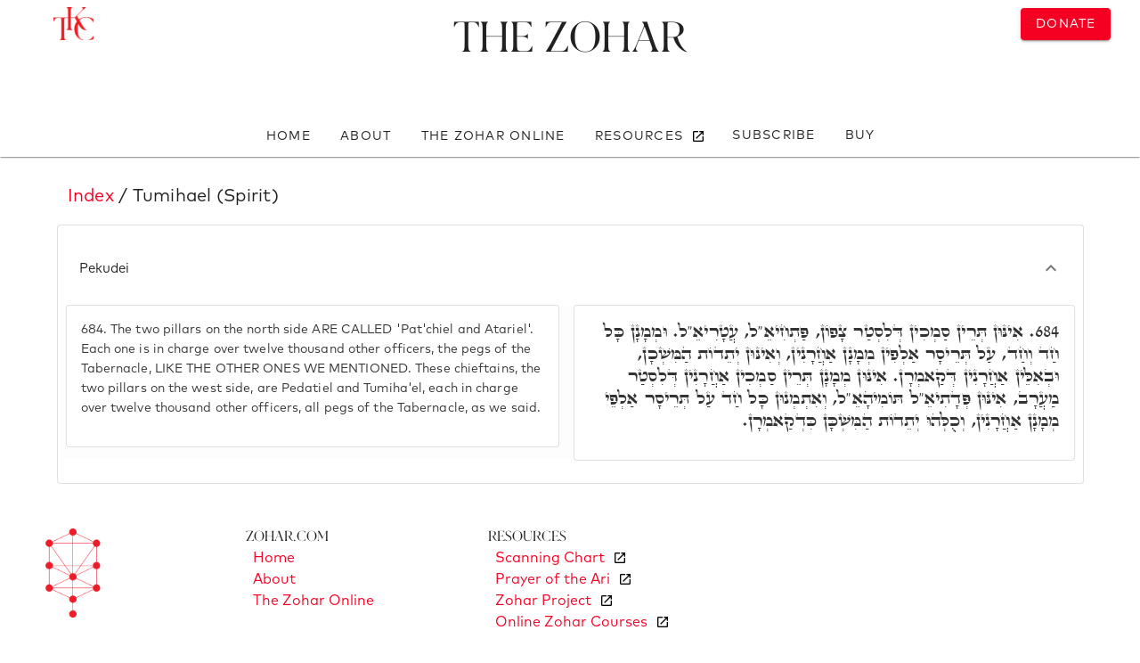

--- FILE ---
content_type: text/html; charset=utf-8
request_url: https://www.zohar.com/zindex/Tumihael%20(Spirit)
body_size: 5489
content:
<!doctype html><html data-n-head-ssr><head ><meta data-n-head="ssr" charset="utf-8"><meta data-n-head="ssr" name="viewport" content="width=device-width, initial-scale=1"><meta data-n-head="ssr" data-hid="description" name="description" content=""><meta data-n-head="ssr" data-hid="keywords" name="keywords" content="zohar, kabbalah, online zohar, kabbalah centre, full zohar, kabala, kabbala, kaballah,  kabballah, kabalah, kaballa, kabballa"><meta data-n-head="ssr" name="google-site-verification" content="VbUYLgrPCS28_Xu9NQNNw3TT5b7_Z6CZQ2niY6FwIz8"><meta data-n-head="ssr" name="google-site-verification" content="cIZMynnOXKTV4PdO__3beXfhkzE8spP6veoE0tILDG0"><meta data-n-head="ssr" name="robots" content="noindex, nofollow"><title>Zohar: Index - Tumihael (Spirit)</title><link data-n-head="ssr" rel="apple-touch-icon" sizes="180x180" href="/favicon/apple-touch-icon.png"><link data-n-head="ssr" rel="icon" type="image/png" sizes="32x32" href="/favicon/favicon-32x32.png"><link data-n-head="ssr" rel="icon" type="image/png" sizes="16x16" href="/favicon/favicon-16x16.png"><link data-n-head="ssr" rel="manifest" href="/favicon/site.webmanifest"><link data-n-head="ssr" rel="stylesheet" type="text/css" href="https://fonts.googleapis.com/css?family=Roboto:100,300,400,500,700,900&amp;display=swap"><link data-n-head="ssr" rel="stylesheet" type="text/css" href="https://cdn.jsdelivr.net/npm/@mdi/font@latest/css/materialdesignicons.min.css"><style data-n-head="vuetify" type="text/css" id="vuetify-theme-stylesheet" nonce="undefined">.v-application a { color: #f50023; }.v-application .primary { background-color: #f50023 !important; border-color: #f50023 !important;}.v-application .primary--text { color: #f50023 !important; caret-color: #f50023 !important;}.v-application .primary.darken-1 { background-color: #af0032 !important; border-color: #af0032 !important;}.v-application .primary--text.text--darken-1 { color: #af0032 !important; caret-color: #af0032 !important;}.v-application .secondary { background-color: #424242 !important; border-color: #424242 !important;}.v-application .secondary--text { color: #424242 !important; caret-color: #424242 !important;}.v-application .secondary.lighten-5 { background-color: #c1c1c1 !important; border-color: #c1c1c1 !important;}.v-application .secondary--text.text--lighten-5 { color: #c1c1c1 !important; caret-color: #c1c1c1 !important;}.v-application .secondary.lighten-4 { background-color: #a6a6a6 !important; border-color: #a6a6a6 !important;}.v-application .secondary--text.text--lighten-4 { color: #a6a6a6 !important; caret-color: #a6a6a6 !important;}.v-application .secondary.lighten-3 { background-color: #8b8b8b !important; border-color: #8b8b8b !important;}.v-application .secondary--text.text--lighten-3 { color: #8b8b8b !important; caret-color: #8b8b8b !important;}.v-application .secondary.lighten-2 { background-color: #727272 !important; border-color: #727272 !important;}.v-application .secondary--text.text--lighten-2 { color: #727272 !important; caret-color: #727272 !important;}.v-application .secondary.lighten-1 { background-color: #595959 !important; border-color: #595959 !important;}.v-application .secondary--text.text--lighten-1 { color: #595959 !important; caret-color: #595959 !important;}.v-application .secondary.darken-1 { background-color: #2c2c2c !important; border-color: #2c2c2c !important;}.v-application .secondary--text.text--darken-1 { color: #2c2c2c !important; caret-color: #2c2c2c !important;}.v-application .secondary.darken-2 { background-color: #171717 !important; border-color: #171717 !important;}.v-application .secondary--text.text--darken-2 { color: #171717 !important; caret-color: #171717 !important;}.v-application .secondary.darken-3 { background-color: #000000 !important; border-color: #000000 !important;}.v-application .secondary--text.text--darken-3 { color: #000000 !important; caret-color: #000000 !important;}.v-application .secondary.darken-4 { background-color: #000000 !important; border-color: #000000 !important;}.v-application .secondary--text.text--darken-4 { color: #000000 !important; caret-color: #000000 !important;}.v-application .accent { background-color: #82b1ff !important; border-color: #82b1ff !important;}.v-application .accent--text { color: #82b1ff !important; caret-color: #82b1ff !important;}.v-application .accent.lighten-5 { background-color: #ffffff !important; border-color: #ffffff !important;}.v-application .accent--text.text--lighten-5 { color: #ffffff !important; caret-color: #ffffff !important;}.v-application .accent.lighten-4 { background-color: #f8ffff !important; border-color: #f8ffff !important;}.v-application .accent--text.text--lighten-4 { color: #f8ffff !important; caret-color: #f8ffff !important;}.v-application .accent.lighten-3 { background-color: #daffff !important; border-color: #daffff !important;}.v-application .accent--text.text--lighten-3 { color: #daffff !important; caret-color: #daffff !important;}.v-application .accent.lighten-2 { background-color: #bce8ff !important; border-color: #bce8ff !important;}.v-application .accent--text.text--lighten-2 { color: #bce8ff !important; caret-color: #bce8ff !important;}.v-application .accent.lighten-1 { background-color: #9fccff !important; border-color: #9fccff !important;}.v-application .accent--text.text--lighten-1 { color: #9fccff !important; caret-color: #9fccff !important;}.v-application .accent.darken-1 { background-color: #6596e2 !important; border-color: #6596e2 !important;}.v-application .accent--text.text--darken-1 { color: #6596e2 !important; caret-color: #6596e2 !important;}.v-application .accent.darken-2 { background-color: #467dc6 !important; border-color: #467dc6 !important;}.v-application .accent--text.text--darken-2 { color: #467dc6 !important; caret-color: #467dc6 !important;}.v-application .accent.darken-3 { background-color: #2364aa !important; border-color: #2364aa !important;}.v-application .accent--text.text--darken-3 { color: #2364aa !important; caret-color: #2364aa !important;}.v-application .accent.darken-4 { background-color: #004c90 !important; border-color: #004c90 !important;}.v-application .accent--text.text--darken-4 { color: #004c90 !important; caret-color: #004c90 !important;}.v-application .error { background-color: #ff5252 !important; border-color: #ff5252 !important;}.v-application .error--text { color: #ff5252 !important; caret-color: #ff5252 !important;}.v-application .error.lighten-5 { background-color: #ffe4d5 !important; border-color: #ffe4d5 !important;}.v-application .error--text.text--lighten-5 { color: #ffe4d5 !important; caret-color: #ffe4d5 !important;}.v-application .error.lighten-4 { background-color: #ffc6b9 !important; border-color: #ffc6b9 !important;}.v-application .error--text.text--lighten-4 { color: #ffc6b9 !important; caret-color: #ffc6b9 !important;}.v-application .error.lighten-3 { background-color: #ffa99e !important; border-color: #ffa99e !important;}.v-application .error--text.text--lighten-3 { color: #ffa99e !important; caret-color: #ffa99e !important;}.v-application .error.lighten-2 { background-color: #ff8c84 !important; border-color: #ff8c84 !important;}.v-application .error--text.text--lighten-2 { color: #ff8c84 !important; caret-color: #ff8c84 !important;}.v-application .error.lighten-1 { background-color: #ff6f6a !important; border-color: #ff6f6a !important;}.v-application .error--text.text--lighten-1 { color: #ff6f6a !important; caret-color: #ff6f6a !important;}.v-application .error.darken-1 { background-color: #df323b !important; border-color: #df323b !important;}.v-application .error--text.text--darken-1 { color: #df323b !important; caret-color: #df323b !important;}.v-application .error.darken-2 { background-color: #bf0025 !important; border-color: #bf0025 !important;}.v-application .error--text.text--darken-2 { color: #bf0025 !important; caret-color: #bf0025 !important;}.v-application .error.darken-3 { background-color: #9f0010 !important; border-color: #9f0010 !important;}.v-application .error--text.text--darken-3 { color: #9f0010 !important; caret-color: #9f0010 !important;}.v-application .error.darken-4 { background-color: #800000 !important; border-color: #800000 !important;}.v-application .error--text.text--darken-4 { color: #800000 !important; caret-color: #800000 !important;}.v-application .info { background-color: #2196f3 !important; border-color: #2196f3 !important;}.v-application .info--text { color: #2196f3 !important; caret-color: #2196f3 !important;}.v-application .info.lighten-5 { background-color: #d4ffff !important; border-color: #d4ffff !important;}.v-application .info--text.text--lighten-5 { color: #d4ffff !important; caret-color: #d4ffff !important;}.v-application .info.lighten-4 { background-color: #b5ffff !important; border-color: #b5ffff !important;}.v-application .info--text.text--lighten-4 { color: #b5ffff !important; caret-color: #b5ffff !important;}.v-application .info.lighten-3 { background-color: #95e8ff !important; border-color: #95e8ff !important;}.v-application .info--text.text--lighten-3 { color: #95e8ff !important; caret-color: #95e8ff !important;}.v-application .info.lighten-2 { background-color: #75ccff !important; border-color: #75ccff !important;}.v-application .info--text.text--lighten-2 { color: #75ccff !important; caret-color: #75ccff !important;}.v-application .info.lighten-1 { background-color: #51b0ff !important; border-color: #51b0ff !important;}.v-application .info--text.text--lighten-1 { color: #51b0ff !important; caret-color: #51b0ff !important;}.v-application .info.darken-1 { background-color: #007cd6 !important; border-color: #007cd6 !important;}.v-application .info--text.text--darken-1 { color: #007cd6 !important; caret-color: #007cd6 !important;}.v-application .info.darken-2 { background-color: #0064ba !important; border-color: #0064ba !important;}.v-application .info--text.text--darken-2 { color: #0064ba !important; caret-color: #0064ba !important;}.v-application .info.darken-3 { background-color: #004d9f !important; border-color: #004d9f !important;}.v-application .info--text.text--darken-3 { color: #004d9f !important; caret-color: #004d9f !important;}.v-application .info.darken-4 { background-color: #003784 !important; border-color: #003784 !important;}.v-application .info--text.text--darken-4 { color: #003784 !important; caret-color: #003784 !important;}.v-application .success { background-color: #4caf50 !important; border-color: #4caf50 !important;}.v-application .success--text { color: #4caf50 !important; caret-color: #4caf50 !important;}.v-application .success.lighten-5 { background-color: #dcffd6 !important; border-color: #dcffd6 !important;}.v-application .success--text.text--lighten-5 { color: #dcffd6 !important; caret-color: #dcffd6 !important;}.v-application .success.lighten-4 { background-color: #beffba !important; border-color: #beffba !important;}.v-application .success--text.text--lighten-4 { color: #beffba !important; caret-color: #beffba !important;}.v-application .success.lighten-3 { background-color: #a2ff9e !important; border-color: #a2ff9e !important;}.v-application .success--text.text--lighten-3 { color: #a2ff9e !important; caret-color: #a2ff9e !important;}.v-application .success.lighten-2 { background-color: #85e783 !important; border-color: #85e783 !important;}.v-application .success--text.text--lighten-2 { color: #85e783 !important; caret-color: #85e783 !important;}.v-application .success.lighten-1 { background-color: #69cb69 !important; border-color: #69cb69 !important;}.v-application .success--text.text--lighten-1 { color: #69cb69 !important; caret-color: #69cb69 !important;}.v-application .success.darken-1 { background-color: #2d9437 !important; border-color: #2d9437 !important;}.v-application .success--text.text--darken-1 { color: #2d9437 !important; caret-color: #2d9437 !important;}.v-application .success.darken-2 { background-color: #00791e !important; border-color: #00791e !important;}.v-application .success--text.text--darken-2 { color: #00791e !important; caret-color: #00791e !important;}.v-application .success.darken-3 { background-color: #006000 !important; border-color: #006000 !important;}.v-application .success--text.text--darken-3 { color: #006000 !important; caret-color: #006000 !important;}.v-application .success.darken-4 { background-color: #004700 !important; border-color: #004700 !important;}.v-application .success--text.text--darken-4 { color: #004700 !important; caret-color: #004700 !important;}.v-application .warning { background-color: #fb8c00 !important; border-color: #fb8c00 !important;}.v-application .warning--text { color: #fb8c00 !important; caret-color: #fb8c00 !important;}.v-application .warning.lighten-5 { background-color: #ffff9e !important; border-color: #ffff9e !important;}.v-application .warning--text.text--lighten-5 { color: #ffff9e !important; caret-color: #ffff9e !important;}.v-application .warning.lighten-4 { background-color: #fffb82 !important; border-color: #fffb82 !important;}.v-application .warning--text.text--lighten-4 { color: #fffb82 !important; caret-color: #fffb82 !important;}.v-application .warning.lighten-3 { background-color: #ffdf67 !important; border-color: #ffdf67 !important;}.v-application .warning--text.text--lighten-3 { color: #ffdf67 !important; caret-color: #ffdf67 !important;}.v-application .warning.lighten-2 { background-color: #ffc24b !important; border-color: #ffc24b !important;}.v-application .warning--text.text--lighten-2 { color: #ffc24b !important; caret-color: #ffc24b !important;}.v-application .warning.lighten-1 { background-color: #ffa72d !important; border-color: #ffa72d !important;}.v-application .warning--text.text--lighten-1 { color: #ffa72d !important; caret-color: #ffa72d !important;}.v-application .warning.darken-1 { background-color: #db7200 !important; border-color: #db7200 !important;}.v-application .warning--text.text--darken-1 { color: #db7200 !important; caret-color: #db7200 !important;}.v-application .warning.darken-2 { background-color: #bb5900 !important; border-color: #bb5900 !important;}.v-application .warning--text.text--darken-2 { color: #bb5900 !important; caret-color: #bb5900 !important;}.v-application .warning.darken-3 { background-color: #9d4000 !important; border-color: #9d4000 !important;}.v-application .warning--text.text--darken-3 { color: #9d4000 !important; caret-color: #9d4000 !important;}.v-application .warning.darken-4 { background-color: #802700 !important; border-color: #802700 !important;}.v-application .warning--text.text--darken-4 { color: #802700 !important; caret-color: #802700 !important;}</style><script data-n-head="ssr" src="https://polyfill.io/v3/polyfill.min.js?features=IntersectionObserver"></script><link rel="preload" href="/_nuxt/c7ac126.js" as="script"><link rel="preload" href="/_nuxt/6104538.js" as="script"><link rel="preload" href="/_nuxt/css/8f0a85d.css" as="style"><link rel="preload" href="/_nuxt/d5e19a2.js" as="script"><link rel="preload" href="/_nuxt/css/395691a.css" as="style"><link rel="preload" href="/_nuxt/4e45f5b.js" as="script"><link rel="preload" href="/_nuxt/css/3616f1e.css" as="style"><link rel="preload" href="/_nuxt/3200086.js" as="script"><link rel="stylesheet" href="/_nuxt/css/8f0a85d.css"><link rel="stylesheet" href="/_nuxt/css/395691a.css"><link rel="stylesheet" href="/_nuxt/css/3616f1e.css"></head><body ><div data-server-rendered="true" id="__nuxt"><!----><div id="__layout"><div data-app="true" id="app" class="v-application v-application--is-ltr theme--light"><div class="v-application--wrap"><div class="zohar-main-menu"><!----><!----><!----></div> <main class="v-main" style="padding-top:0px;padding-right:0px;padding-bottom:0px;padding-left:0px;"><div class="v-main__wrap"><div class="container"><div data-fetch-key="0" class="tag"><div class="v-card v-card--flat v-sheet theme--light"><div class="v-card__title"><a href="/zindex" class="nuxt-link-active">
        Index
      </a> /
      Tumihael (Spirit)
    </div> <div class="v-card__text"><div class="v-item-group theme--light v-expansion-panels v-expansion-panels--flat v-expansion-panels--hover"><div class="row"><div class="px-0 mx-0 col col-12"><div class="px-0 mx-0 v-card v-sheet v-sheet--outlined theme--light"><div class="v-card__text px-0 mx-0"><div aria-expanded="true" class="v-expansion-panel px-0 mx-0 v-expansion-panel--active v-item--active"><button type="button" aria-expanded="true" class="v-expansion-panel-header v-expansion-panel-header--active">Pekudei<div class="v-expansion-panel-header__icon"><i aria-hidden="true" class="v-icon notranslate mdi mdi-chevron-down theme--light"></i></div></button> <div class="v-expansion-panel-content px-1 mx-1"><div class="v-expansion-panel-content__wrap"><div class="zohar-verse"><div class="container"><!----> <!----> <div class="row"><div class="my-0 mx-0 px-0 px-md-2 mx-md-2 px-lg-0 mx-lg-0 col"><div class="v-card v-sheet v-sheet--outlined theme--light elevation-0" style="background-color:rgba(0,0,0,0.006);border-color:rgba(0,0,0,0.006);"><div class="row"><div class="spacer"></div></div> <!----> <div class="row justify-space-around"><div class="py-lg-1 pb-0 pt-2 my-1 order-3 col-lg-6 col-12"><div class="v-menu"><div tabindex="0" class="v-card v-card--link v-sheet v-sheet--outlined theme--light elevation-0"><div class="v-card__text"><p><span>684.</span> The two pillars on the north side ARE CALLED 'Pat'chiel and Atariel'. Each one is in charge over twelve thousand other officers, the pegs of the Tabernacle, LIKE THE OTHER ONES WE MENTIONED. These chieftains, the two pillars on the west side, are Pedatiel and Tumiha'el, each in charge over twelve thousand other officers, all pegs of the Tabernacle, as we said.
                      </p></div></div><!----></div></div> <div class="py-1 my-1 pl-lg-1 ml-lg-0 order-2 order-lg-last col-lg-6 col"><div class="v-menu"><div tabindex="0" class="v-card v-card--link v-sheet v-sheet--outlined theme--light elevation-0"><div class="v-card__text rtl zohar-hebrew-text"><p><span>684.</span> אִינּוּן תְּרֵין סַמְכִין דְּלִסְטַר צָפוֹן, פַּתְחִיאֵ&quot;ל, עֲטָרִיאֵ&quot;ל. וּמְמָנָן כָּל חַד וְחַד, עַל תְּרֵיסָר אַלְפִין מְמָנָן אַחֲרָנִין, וְאִינּוּן יְתֵדוֹת הַמִּשְׁכָן, וּבְאִלֵּין אַחֲרָנִין דְּקַאמְרָן. אִינּוּן מְמָנָן תְּרֵין סַמְכִין אַחֲרָנִין דְּלִסְטַר מַעֲרָב, אִינּוּן פְּדָתִיאֵ&quot;ל תּוֹמִיהָאֵ&quot;ל, וְאִתְמְנוּן כָּל חַד עַל תְּרֵיסָר אַלְפֵי מְמָנָן אַחֲרָנִין, וְכֻלְּהוּ יְתֵדוֹת הַמִּשְׁכָּן כִּדְקַאמְרָן.
                      </p></div></div><!----></div></div></div></div></div></div></div></div></div></div></div></div></div></div></div></div></div></div></div></div></div></main> <footer class="v-footer v-sheet theme--light"><div class="container container--fluid"><div class="row align-center"><div class="pl-0 ml-0 pl-md-2 ml-md-2 order-11 order-sm-first col-md-2 col-3"><div class="v-image v-responsive theme--light" style="max-height:100px;max-width:100px;"><div class="v-image__image v-image__image--preload v-image__image--cover" style="background-image:;background-position:center center;"></div><div class="v-responsive__content"></div></div></div> <div id="footer-column--zohar" class="px-0 px-sm-12 col-sm-4 col-md-3 col-6 align-self-start"><div class="row"><div class="mb-0 pb-0 px-0 px-sm-2 ohr-text col">
              Zohar.com
            </div></div> <div class="row"><div class="my-0 py-0 px-0 px-sm-2 col"><a href="/" class="px-0 px-sm-2 v-btn v-btn--router v-btn--text theme--light v-size--default primary--text"><span class="v-btn__content">
                Home
              </span></a></div></div><div class="row"><div class="my-0 py-0 px-0 px-sm-2 col"><a href="/about" class="px-0 px-sm-2 v-btn v-btn--router v-btn--text theme--light v-size--default primary--text"><span class="v-btn__content">
                About
              </span></a></div></div><div class="row"><div class="my-0 py-0 px-0 px-sm-2 col"><a href="/zohar" class="px-0 px-sm-2 v-btn v-btn--router v-btn--text theme--light v-size--default primary--text"><span class="v-btn__content">
                The Zohar Online
              </span></a></div></div><div class="row"><!----></div></div> <div id="footer-column--resources" class="px-0 px-sm-2 col-sm-4 col-md-3 col-6"><div class="row"><div class="ohr-text mb-0 pb-0 px-0 px-sm-2 col">
              Resources
            </div></div> <div class="row"><div class="my-0 py-0 px-0 px-sm-2 col"><a href="https://onehouse.kabbalah.com/en/articles/scanning-chart/" target="_blank" class="px-0 px-sm-2 v-btn v-btn--text theme--light v-size--default primary--text"><span class="v-btn__content">
                Scanning Chart
                <i aria-hidden="true" class="v-icon notranslate v-icon--right mdi mdi-launch theme--light black--text" style="font-size:16px;"></i></span></a></div></div><div class="row"><div class="my-0 py-0 px-0 px-sm-2 col"><a href="https://onehouse.kabbalah.com/en/articles/aris-prayer-zohar-study/" target="_blank" class="px-0 px-sm-2 v-btn v-btn--text theme--light v-size--default primary--text"><span class="v-btn__content">
                Prayer of the Ari
                <i aria-hidden="true" class="v-icon notranslate v-icon--right mdi mdi-launch theme--light black--text" style="font-size:16px;"></i></span></a></div></div><div class="row"><div class="my-0 py-0 px-0 px-sm-2 col"><a href="https://giving.kabbalah.com/zohar-project" target="_blank" class="px-0 px-sm-2 v-btn v-btn--text theme--light v-size--default primary--text"><span class="v-btn__content">
                Zohar Project
                <i aria-hidden="true" class="v-icon notranslate v-icon--right mdi mdi-launch theme--light black--text" style="font-size:16px;"></i></span></a></div></div><div class="row"><div class="my-0 py-0 px-0 px-sm-2 col"><a href="https://onehouse.kabbalah.com/en/events/?region=&amp;location=&amp;category=zohar&amp;template=&amp;delivery_method=virtual&amp;type=course&amp;instructor=&amp;language=" target="_blank" class="px-0 px-sm-2 v-btn v-btn--text theme--light v-size--default primary--text"><span class="v-btn__content">
                Online Zohar Courses
                <i aria-hidden="true" class="v-icon notranslate v-icon--right mdi mdi-launch theme--light black--text" style="font-size:16px;"></i></span></a></div></div></div> <div class="order-last col-sm-12 col-9"><div class="row justify-end"><div class="spacer"></div> <div class="mr-0 pr-0 text-right col col-8">
              © 2020 Kabbalah Centre International, Inc.
            </div> <div class="col"><div class="v-image v-responsive theme--light" style="width:50px;"><div class="v-image__image v-image__image--preload v-image__image--cover" style="background-image:;background-position:center center;"></div><div class="v-responsive__content"></div></div></div></div></div></div></div></footer></div></div></div></div><script>window.__NUXT__=(function(a,b,c,d,e,f,g,h,i,j,k,l,m,n,o,p,q,r,s,t,u,v,w,x,y,z,A){return {layout:"default",data:[{}],fetch:{"0":{ZoharBooks:[{name:t,sequence:r,ZoharVerses:[{id:27313,sequence:684,aramaicText:"אִינּוּן תְּרֵין סַמְכִין דְּלִסְטַר צָפוֹן, פַּתְחִיאֵ\"ל, עֲטָרִיאֵ\"ל. וּמְמָנָן כָּל חַד וְחַד, עַל תְּרֵיסָר אַלְפִין מְמָנָן אַחֲרָנִין, וְאִינּוּן יְתֵדוֹת הַמִּשְׁכָן, וּבְאִלֵּין אַחֲרָנִין דְּקַאמְרָן. אִינּוּן מְמָנָן תְּרֵין סַמְכִין אַחֲרָנִין דְּלִסְטַר מַעֲרָב, אִינּוּן פְּדָתִיאֵ\"ל תּוֹמִיהָאֵ\"ל, וְאִתְמְנוּן כָּל חַד עַל תְּרֵיסָר אַלְפֵי מְמָנָן אַחֲרָנִין, וְכֻלְּהוּ יְתֵדוֹת הַמִּשְׁכָּן כִּדְקַאמְרָן.",title:o,ZoharVersesTranslations:[{language:s,text:"The two pillars on the north side ARE CALLED 'Pat'chiel and Atariel'. Each one is in charge over twelve thousand other officers, the pegs of the Tabernacle, LIKE THE OTHER ONES WE MENTIONED. These chieftains, the two pillars on the west side, are Pedatiel and Tumiha'el, each in charge over twelve thousand other officers, all pegs of the Tabernacle, as we said."}]}]}],expanded:[p]}},error:o,state:{books:{verseCounts:[{torah:u,book:u,verseCount:v,bookSequence:j,sequence:j},{torah:e,book:"Bereshit A",verseCount:482,bookSequence:j,sequence:a},{torah:e,book:"Bereshit B",verseCount:448,bookSequence:a,sequence:a},{torah:e,book:"Noach",verseCount:388,bookSequence:b,sequence:a},{torah:e,book:"Lech Lecha",verseCount:476,bookSequence:c,sequence:a},{torah:e,book:"Vayera",verseCount:513,bookSequence:d,sequence:a},{torah:e,book:"Chayei Sarah",verseCount:270,bookSequence:f,sequence:a},{torah:e,book:"Toldot",verseCount:208,bookSequence:l,sequence:a},{torah:e,book:"Vayetze",verseCount:w,bookSequence:m,sequence:a},{torah:e,book:"Vayishlach",verseCount:278,bookSequence:q,sequence:a},{torah:e,book:"Vayeshev",verseCount:285,bookSequence:n,sequence:a},{torah:e,book:"Miketz",verseCount:269,bookSequence:r,sequence:a},{torah:e,book:"Vayigash",verseCount:135,bookSequence:12,sequence:a},{torah:e,book:"Vayechi",verseCount:860,bookSequence:13,sequence:a},{torah:g,book:g,verseCount:w,bookSequence:j,sequence:b},{torah:g,book:"Vaera",verseCount:206,bookSequence:a,sequence:b},{torah:g,book:"Bo",verseCount:246,bookSequence:b,sequence:b},{torah:g,book:"Beshalach",verseCount:486,bookSequence:c,sequence:b},{torah:g,book:"Yitro",verseCount:575,bookSequence:d,sequence:b},{torah:g,book:"Mishpatim",verseCount:581,bookSequence:f,sequence:b},{torah:g,book:"Trumah",verseCount:925,bookSequence:l,sequence:b},{torah:g,book:"Tetzaveh",verseCount:x,bookSequence:m,sequence:b},{torah:g,book:"Ki Tisa",verseCount:120,bookSequence:q,sequence:b},{torah:g,book:"Vayak'hel",verseCount:495,bookSequence:n,sequence:b},{torah:g,book:t,verseCount:959,bookSequence:r,sequence:b},{torah:h,book:h,verseCount:449,bookSequence:j,sequence:c},{torah:h,book:"Tzav",verseCount:193,bookSequence:a,sequence:c},{torah:h,book:"Shmini",verseCount:119,bookSequence:b,sequence:c},{torah:h,book:"Tazria",verseCount:187,bookSequence:c,sequence:c},{torah:h,book:"Metzora",verseCount:63,bookSequence:d,sequence:c},{torah:h,book:"Acharei Mot",verseCount:413,bookSequence:f,sequence:c},{torah:h,book:"Kedoshim",verseCount:134,bookSequence:l,sequence:c},{torah:h,book:"Emor",verseCount:340,bookSequence:m,sequence:c},{torah:h,book:"Behar",verseCount:85,bookSequence:q,sequence:c},{torah:h,book:"Bechukotai",verseCount:61,bookSequence:n,sequence:c},{torah:i,book:i,verseCount:77,bookSequence:j,sequence:d},{torah:i,book:"Naso",verseCount:199,bookSequence:a,sequence:d},{torah:i,book:"Beha'alot'cha",verseCount:150,bookSequence:b,sequence:d},{torah:i,book:"Shlach Lecha",verseCount:348,bookSequence:c,sequence:d},{torah:i,book:"Korach",verseCount:60,bookSequence:d,sequence:d},{torah:i,book:"Chukat",verseCount:90,bookSequence:f,sequence:d},{torah:i,book:"Balak",verseCount:507,bookSequence:l,sequence:d},{torah:i,book:"Pinchas",verseCount:895,bookSequence:m,sequence:d},{torah:i,book:"Matot",verseCount:f,bookSequence:q,sequence:d},{torah:k,book:"Vaetchanan",verseCount:198,bookSequence:j,sequence:f},{torah:k,book:"Ekev",verseCount:75,bookSequence:a,sequence:f},{torah:k,book:"Shoftim",verseCount:24,bookSequence:b,sequence:f},{torah:k,book:"Ki Tetze",verseCount:x,bookSequence:c,sequence:f},{torah:k,book:"Vayelech",verseCount:49,bookSequence:d,sequence:f},{torah:k,book:"Ha'azinu",verseCount:v,bookSequence:f,sequence:f},{torah:y,book:y,verseCount:365,bookSequence:j,sequence:l},{torah:z,book:z,verseCount:73,bookSequence:j,sequence:m}]},verses:{shownTranslations:[s],availableTranslations:[s],paginationLimits:[{text:"10",value:n},{text:"25",value:25},{text:"50",value:50},{text:"All",value:o}],versesView:{numberOfVersesRequested:p,versesPerPage:n,offset:p,pageLimit:p}}},serverRendered:true,routePath:"\u002Fzindex\u002FTumihael%20(Spirit)",config:{baseURL:A,axios:{browserBaseURL:A},_app:{basePath:"\u002F",assetsPath:"\u002F_nuxt\u002F",cdnURL:o}}}}(2,3,4,5,"Bereshit",6,"Shemot","Vayikra","Bemidbar",1,"Dvarim",7,8,10,null,0,9,11,"English","Pekudei","Prologue",260,396,146,"Idra Raba","Safra Det'zniuta","https:\u002F\u002Fwww.zohar.com"));</script><script src="/_nuxt/c7ac126.js" defer></script><script src="/_nuxt/3200086.js" defer></script><script src="/_nuxt/6104538.js" defer></script><script src="/_nuxt/d5e19a2.js" defer></script><script src="/_nuxt/4e45f5b.js" defer></script></body></html>

--- FILE ---
content_type: text/css; charset=UTF-8
request_url: https://www.zohar.com/_nuxt/css/4f87031.css
body_size: 132
content:
.z-parallax[data-v-2f284314]{background-attachment:fixed;background-image:url(/DailyZohar-thumb.png);background-position:50%;background-repeat:no-repeat;background-size:cover;border-radius:5px;height:250px}@media only screen and (max-device-width:1366px){.parallax[data-v-2f284314]{background-attachment:scroll}}

--- FILE ---
content_type: application/javascript; charset=UTF-8
request_url: https://www.zohar.com/_nuxt/b1626e5.js
body_size: 3345
content:
(window.webpackJsonp=window.webpackJsonp||[]).push([[11],{504:function(e,t,n){e.exports={}},519:function(e,t,n){"use strict";n(504)},537:function(e,t,n){"use strict";n.r(t);var o=n(235),r=n(82),l=n(489),h=n(488),c=n(533),d=n(559),f=n(549),m=n(527),v=n(496),x=n(34),_=(n(109),n(236)),y=n(47),w=Object(y.a)({},(function(){var e=this,t=e._self._c;return t("div",{staticClass:"zohar-index--loading"},[t(v.a,[t(h.a,{staticClass:"fill-height",attrs:{"align-content":"center",justify:"center"}},[t(l.a,{staticClass:"subtitle-1 text-center",attrs:{cols:"12"}},[e._v("\n        Loading...\n      ")]),e._v(" "),t(l.a,{attrs:{cols:"6"}},[t(_.a,{attrs:{color:"primary",indeterminate:"",rounded:"",height:"6"}})],1)],1)],1)],1)}),[],!1,null,null,null).exports,k=n(558),z=n(471),C=n(534),j=n(231),Z=n(149),T=n(48),I=n(132),O=n(472),L=n(62),S=(n(36),n(21),n(244),n(8),n(37),n(63),n(3),n(38),n(49),{props:{tags:{type:Array,required:!0}},data:function(){return{search:""}},watch:{search:function(e){null===e&&(this.search="")}},methods:{customFilter:function(e,t,filter){return t=t.toString().toLowerCase(),e.map((function(e){var n=Object.assign({},e);return n.tags=e.tags.filter((function(e){return e.name.toLowerCase().includes(t)})),n})).filter((function(e){return e.tags.length>0}))}}}),N=(n(519),{components:{ZLoading:w,ZData:Object(y.a)(S,(function(){var e=this,t=e._self._c;return t("div",{staticClass:"zohar-index--data"},[t(v.a,{attrs:{fluid:""}},[t(k.a,{attrs:{items:e.tags,"item-key":"tags","disable-sort":"","items-per-page":12,"footer-props":{itemsPerPageOptions:[12,-1]},search:e.search,"custom-filter":e.customFilter},scopedSlots:e._u([{key:"header",fn:function(){return[t(L.a,{staticClass:"mx-0 px-0",attrs:{elevation:"0"}},[t(I.e,[t(O.a,{attrs:{clearable:"",flat:"","solo-inverted":"","hide-details":"","prepend-inner-icon":"mdi-magnify",label:"Search"},model:{value:e.search,callback:function(t){e.search=t},expression:"search"}})],1)],1)]},proxy:!0},{key:"default",fn:function(n){return[t(h.a,{attrs:{justify:"center"}},e._l(n.items,(function(n,h){return t(l.a,{key:h,staticClass:"px-0 mx-0 px-sm-2 px-sm-2",attrs:{cols:"12",lg:"3",md:"4",sm:"5"}},[t(o.a,{attrs:{outlined:""}},[t(r.d,{staticClass:"primary--text"},[e._v("\n                "+e._s(n.letter)+"\n              ")]),e._v(" "),t(z.a),e._v(" "),t(j.a,{staticClass:"overflow-y-auto",attrs:{dense:"","max-height":"400"}},e._l(n.tags,(function(n){return t(Z.a,{key:n.name,attrs:{id:"list-option-nav-"+h+n.id,nuxt:"",to:"/zindex/"+n.name}},[t(C.a,{attrs:{options:{threshold:.5}}},[t(T.a,[e._v(e._s(n.name))])],1)],1)})),1)],1)],1)})),1)]}}])})],1)],1)}),[],!1,null,"5a1a8922",null).exports},props:{pending:{type:Boolean,required:!1,default:!1}},fetch:function(){var e=this;return Object(x.a)(regeneratorRuntime.mark((function t(){return regeneratorRuntime.wrap((function(t){for(;;)switch(t.prev=t.next){case 0:return t.next=2,e.$axios.$get("/api/tags");case 2:e.Tags=t.sent;case 3:case"end":return t.stop()}}),t)})))()},data:function(){return{Tags:[]}}}),E={components:{ZoharIndex:Object(y.a)(N,(function(){var e=this,t=e._self._c;return t("div",{staticClass:"zohar-index"},[t(v.a,[t(h.a,{attrs:{justify:"center"}},[t(l.a,{staticClass:"px-0 mx-0",attrs:{cols:"12",md:"10"}},[e.$fetchState.pending?t("z-loading"):t("z-data",{attrs:{tags:e.Tags}})],1)],1)],1)],1)}),[],!1,null,null,null).exports,ZoharIndexAbout:Object(y.a)({},(function(){var e=this,t=e._self._c;return t("div",{staticClass:"zohar-index-about"},[t(o.a,{attrs:{flat:""}},[t(r.d,[e._v("\n      Introduction to the Index, "),t("i",[e._v("English Zohar, Volume 23, pages IV-V")])]),e._v(" "),t(r.c,[t("p",[e._v("Creating an index to a text as large as the Zohar is a daunting task, and one that, without the computer, would have occupied several people for a lifetime. It is analogous to the indexing of a major encyclopedia - which, considering that the Zohar is indeed a spiritual encyclopedia, is just what one would expect. In order to keep the index to a manageable length we had to first ask ourselves what its principal purpose should be. Thus, the principle purpose of this index is to enable readers quickly to locate in the complete text of the English Zohar where a specific term or name occurs. To achieve just this objective in fewer than 600 pages ["),t("a",{attrs:{href:"https://store-us.kabbalah.com/collections/zohar/products/zohar-set-vol-1-23-english-aramaic-soft-cover",target:"_blank"}},[e._v("English Zohar")]),e._v(", Volume 23] meant that we had to make certain sacrifices. This is thus not a scholarly index inasmuch as the specific usage of a term throughout the text is not defined. The index merely tells the reader the names of the various volumes and the verse numbers therein where the term can be found employed in any context. To do more would have been to increase the size of the index by a factor of ten or more. In practical terms, this would have meant providing a separate index for each volume of the text.")]),e._v(" "),t("p",[e._v("Our second principal objective, however, was to create a single index for the entire English Zohar in one volume. Therefore, detailed definitions were ruled out. Limitations of space have also meant that some readers less familiar with the text will be surprised to find no mention in the index of the more common Kabbalistic terms. For example, there is no listing for "),t("i",[e._v("‘Sfirot’")]),e._v(", or "),t("i",[e._v("‘Hashem’")]),e._v(", or "),t("i",[e._v("‘Holy One’")]),e._v(". Such startling omissions may be explained by referring the reader to the listing for "),t("nuxt-link",{attrs:{to:"/zindex/Light"}},[e._v("‘Light’")]),e._v(", which occupies four pages in the index ["),t("a",{attrs:{href:"https://store-us.kabbalah.com/collections/zohar/products/zohar-set-vol-1-23-english-aramaic-soft-cover",target:"_blank"}},[e._v("English Zohar")]),e._v(", Volume 23, pages 270-273]. The ubiquity throughout the text of certain terms is so extensive that any indexing of them would have been redundant. Barely a page of the Zohar fails to mention "),t("i",[e._v("‘Sfirot’")]),e._v(", or "),t("i",[e._v("‘Hashem’")]),e._v(", or "),t("i",[e._v("‘the Holy One, blessed be He’")]),e._v(". Similarly, it has been assumed that the reader will understand that, to the extent it is a commentary on Torah, any given volume of the Zohar will be replete with references to events or persons in the section of Torah under discussion. Thus, in the case of "),t("nuxt-link",{attrs:{to:"/zindex/Noah"}},[e._v("‘Noah’")]),e._v(", for example, where the name is mentioned frequently in the Zohar portion named "),t("nuxt-link",{attrs:{to:"/zohar/Noach"}},[e._v("Noach")]),e._v(", not every verse is individually identified. Yet by indicating "),t("i",[e._v("‘Noah’")]),e._v(" to be present in, say, verses ‘212-216’ does not necessarily mean that the name itself will be found in every verse, but that "),t("i",[e._v("‘Noah’")]),e._v(" himself is under discussion in each of those consecutive verses.")],1),e._v(" "),t("p",[e._v("We consider the above sacrifices to be far outweighed by the utility of the index as it now stands. The fact that this monumental task was completed in such a relatively brief time is evidence in itself to the guiding force of the Light, whose influence was felt on so many occasions where problems seemed insurmountable, whose loving grace never failed to provide the energy and encouragement that made an often-tedious task seem vital and urgent. If there are flaws in the index, they are human ones. Where it succeeds, the credit is due only to the One from Whom all good proceeds.")])])],1)],1)}),[],!1,null,null,null).exports},data:function(){return{tab:null}},head:function(){return{title:"Zohar: Index",meta:[{name:"robots",content:"noindex, nofollow"}]}}},H=Object(y.a)(E,(function(){var e=this,t=e._self._c;return t("div",{staticClass:"zohar-index"},[t(h.a,{attrs:{justify:"center"}},[t(l.a,{staticClass:"pb-0 mb-0"},[t(o.a,{staticClass:"pb-0 mb-0",attrs:{outlined:""}},[t(r.c,{staticClass:"my-0 py-0"},[t(f.a,{attrs:{centered:e.$vuetify.breakpoint.xs},model:{value:e.tab,callback:function(t){e.tab=t},expression:"tab"}},[t(c.a,[e._v("Index")]),e._v(" "),t(c.a,[e._v("About the Index")])],1),e._v(" "),t(m.a,{model:{value:e.tab,callback:function(t){e.tab=t},expression:"tab"}},[t(d.a,[t("zohar-index")],1),e._v(" "),t(d.a,[t("zohar-index-about")],1)],1)],1)],1)],1)],1)],1)}),[],!1,null,null,null);t.default=H.exports}}]);

--- FILE ---
content_type: application/javascript; charset=UTF-8
request_url: https://www.zohar.com/_nuxt/d5e19a2.js
body_size: 239548
content:
/*! For license information please see LICENSES */
(window.webpackJsonp=window.webpackJsonp||[]).push([[25],[function(t,e,n){"use strict";n.d(e,"i",(function(){return c})),n.d(e,"a",(function(){return d})),n.d(e,"b",(function(){return m})),n.d(e,"m",(function(){return v})),n.d(e,"j",(function(){return y})),n.d(e,"n",(function(){return x})),n.d(e,"p",(function(){return O})),n.d(e,"s",(function(){return S})),n.d(e,"l",(function(){return w})),n.d(e,"h",(function(){return V})),n.d(e,"u",(function(){return k})),n.d(e,"v",(function(){return T})),n.d(e,"z",(function(){return j})),n.d(e,"w",(function(){return P})),n.d(e,"c",(function(){return I})),n.d(e,"C",(function(){return $})),n.d(e,"t",(function(){return L})),n.d(e,"D",(function(){return D})),n.d(e,"B",(function(){return _})),n.d(e,"A",(function(){return B})),n.d(e,"r",(function(){return E})),n.d(e,"o",(function(){return M})),n.d(e,"q",(function(){return N})),n.d(e,"f",(function(){return z})),n.d(e,"y",(function(){return F})),n.d(e,"e",(function(){return H})),n.d(e,"d",(function(){return R})),n.d(e,"x",(function(){return W})),n.d(e,"k",(function(){return Y})),n.d(e,"g",(function(){return G}));var r=n(23),o=n(16),l=(n(1),n(10),n(27),n(396),n(8),n(64),n(63),n(50),n(337),n(36),n(18),n(401),n(315),n(11),n(3),n(21),n(38),n(39),n(175),n(13),n(14),n(40),n(75),n(74),n(9),n(42),n(2));function c(t){var e=arguments.length>1&&void 0!==arguments[1]?arguments[1]:"div",n=arguments.length>2?arguments[2]:void 0;return l.default.extend({name:n||t.replace(/__/g,"-"),functional:!0,props:{tag:{type:String,default:e}},render:function(e,n){var data=n.data,r=n.props,o=n.children;return data.staticClass="".concat(t," ").concat(data.staticClass||"").trim(),e(r.tag,data,o)}})}function d(t,e,n){var r=arguments.length>3&&void 0!==arguments[3]&&arguments[3];t.addEventListener(e,(function o(l){n(l),t.removeEventListener(e,o,r)}),r)}var h=!1;try{if("undefined"!=typeof window){var f=Object.defineProperty({},"passive",{get:function(){h=!0}});window.addEventListener("testListener",f,f),window.removeEventListener("testListener",f,f)}}catch(t){console.warn(t)}function m(t,e,n,r){t.addEventListener(e,n,!!h&&r)}function v(t,path,e){var n=path.length-1;if(n<0)return void 0===t?e:t;for(var i=0;i<n;i++){if(null==t)return e;t=t[path[i]]}return null==t||void 0===t[path[n]]?e:t[path[n]]}function y(a,b){if(a===b)return!0;if(a instanceof Date&&b instanceof Date&&a.getTime()!==b.getTime())return!1;if(a!==Object(a)||b!==Object(b))return!1;var t=Object.keys(a);return t.length===Object.keys(b).length&&t.every((function(p){return y(a[p],b[p])}))}function x(t,path,e){return null!=t&&path&&"string"==typeof path?void 0!==t[path]?t[path]:v(t,(path=(path=path.replace(/\[(\w+)\]/g,".$1")).replace(/^\./,"")).split("."),e):e}function O(t,e,n){if(null==e)return void 0===t?n:t;if(t!==Object(t))return void 0===n?t:n;if("string"==typeof e)return x(t,e,n);if(Array.isArray(e))return v(t,e,n);if("function"!=typeof e)return n;var r=e(t,n);return void 0===r?n:r}function S(t){if(!t||t.nodeType!==Node.ELEMENT_NODE)return 0;var e=+window.getComputedStyle(t).getPropertyValue("z-index");return e||S(t.parentNode)}function w(t,e){for(var n={},i=0;i<e.length;i++){var r=e[i];void 0!==t[r]&&(n[r]=t[r])}return n}function V(t){var e=arguments.length>1&&void 0!==arguments[1]?arguments[1]:"px";return null==t||""===t?void 0:isNaN(+t)?String(t):"".concat(Number(t)).concat(e)}function k(t){return(t||"").replace(/([a-z])([A-Z])/g,"$1-$2").toLowerCase()}function C(t){return null!==t&&"object"===Object(o.a)(t)}var T=Object.freeze({enter:13,tab:9,delete:46,esc:27,space:32,up:38,down:40,left:37,right:39,end:35,home:36,del:46,backspace:8,insert:45,pageup:33,pagedown:34,shift:16});function j(t,e){var component=t.$vuetify.icons.component;if(e.startsWith("$")){var n=x(t,"$vuetify.icons.values.".concat(e.split("$").pop().split(".").pop()),e);if("string"!=typeof n)return n;e=n}return null==component?e:{component:component,props:{icon:e}}}function P(t){return Object.keys(t)}var A=/-(\w)/g,I=function(t){return t.replace(A,(function(t,e){return e?e.toUpperCase():""}))};function $(t){return t.charAt(0).toUpperCase()+t.slice(1)}function L(t,e,n){for(var r,o=e[0],l=[],i=0;i<t.length;i++){var c=t[i],d=x(c,o,null);r!==d&&(r=d,l.push({name:null!=d?d:"",items:[]})),l[l.length-1].items.push(c)}return l}function D(t){return null!=t?Array.isArray(t)?t:[t]:[]}function _(t,e,n,o,l){if(null===e||!e.length)return t;var c=new Intl.Collator(o,{sensitivity:"accent",usage:"sort"});return t.sort((function(a,b){for(var i=0;i<e.length;i++){var t=e[i],o=x(a,t),d=x(b,t);if(n[i]){var h=[d,o];o=h[0],d=h[1]}if(l&&l[t]){var f=l[t](o,d);if(!f)continue;return f}if(null!==o||null!==d){if(o instanceof Date&&d instanceof Date)return o.getTime()-d.getTime();var m=[o,d].map((function(s){return(s||"").toString().toLocaleLowerCase()})),v=Object(r.a)(m,2);if((o=v[0])!==(d=v[1]))return isNaN(o)||isNaN(d)?c.compare(o,d):Number(o)-Number(d)}}return 0}))}function B(t,e){return e?""===(e=e.toString().toLowerCase()).trim()?t:t.filter((function(t){return Object.keys(t).some((function(n){return function(t,e,n){return null!=t&&null!=e&&"boolean"!=typeof t&&-1!==t.toString().toLocaleLowerCase().indexOf(e.toLocaleLowerCase())}(x(t,n),e)}))})):t}function E(t,e,n){return t.$slots.hasOwnProperty(e)&&t.$scopedSlots.hasOwnProperty(e)&&t.$scopedSlots[e].name?n?"v-slot":"scoped":t.$slots.hasOwnProperty(e)?"normal":t.$scopedSlots.hasOwnProperty(e)?"scoped":void 0}function M(t,e){return Object.keys(e).filter((function(e){return e.startsWith(t)})).reduce((function(n,r){return n[r.replace(t,"")]=e[r],n}),{})}function N(t){var e=arguments.length>1&&void 0!==arguments[1]?arguments[1]:"default",data=arguments.length>2?arguments[2]:void 0,n=arguments.length>3&&void 0!==arguments[3]&&arguments[3];return t.$scopedSlots.hasOwnProperty(e)?t.$scopedSlots[e](data instanceof Function?data():data):!t.$slots.hasOwnProperty(e)||data&&!n?void 0:t.$slots[e]}function z(t){var e=arguments.length>1&&void 0!==arguments[1]?arguments[1]:0,n=arguments.length>2&&void 0!==arguments[2]?arguments[2]:1;return Math.max(e,Math.min(n,t))}function F(t,e){return t+(arguments.length>2&&void 0!==arguments[2]?arguments[2]:"0").repeat(Math.max(0,e-t.length))}function H(t){for(var e=arguments.length>1&&void 0!==arguments[1]?arguments[1]:1,n=[],r=0;r<t.length;)n.push(t.substr(r,e)),r+=e;return n}function R(t){return t?Object.keys(t).reduce((function(e,n){return e[I(n)]=t[n],e}),{}):{}}function W(){var source=arguments.length>0&&void 0!==arguments[0]?arguments[0]:{},t=arguments.length>1&&void 0!==arguments[1]?arguments[1]:{};for(var e in t){var n=source[e],r=t[e];C(n)&&C(r)?source[e]=W(n,r):source[e]=r}return source}function Y(t,e){return Array(t).fill(e)}function G(t){if(t.composedPath)return t.composedPath();for(var path=[],e=t.target;e;){if(path.push(e),"HTML"===e.tagName)return path.push(document),path.push(window),path;e=e.parentElement}return path}},,,,,,function(t,e,n){"use strict";n.d(e,"a",(function(){return o}));var r=n(2);function o(){for(var t=arguments.length,e=new Array(t),n=0;n<t;n++)e[n]=arguments[n];return r.default.extend({mixins:e})}},function(t,e,n){"use strict";n.d(e,"c",(function(){return l})),n.d(e,"b",(function(){return c})),n.d(e,"d",(function(){return d})),n.d(e,"a",(function(){return h})),n.d(e,"e",(function(){return f}));n(27),n(37),n(101),n(63),n(36),n(21),n(49),n(178),n(175),n(40);var r=n(153);function o(t,e,n){if(!r.a.config.silent){if(n&&(e={_isVue:!0,$parent:n,$options:e}),e){if(e.$_alreadyWarned=e.$_alreadyWarned||[],e.$_alreadyWarned.includes(t))return;e.$_alreadyWarned.push(t)}return"[Vuetify] ".concat(t)+(e?function(t){if(t._isVue&&t.$parent){for(var e=[],n=0;t;){if(e.length>0){var r=e[e.length-1];if(r.constructor===t.constructor){n++,t=t.$parent;continue}n>0&&(e[e.length-1]=[r,n],n=0)}e.push(t),t=t.$parent}return"\n\nfound in\n\n"+e.map((function(t,i){return"".concat(0===i?"---\x3e ":" ".repeat(5+2*i)).concat(Array.isArray(t)?"".concat(y(t[0]),"... (").concat(t[1]," recursive calls)"):y(t))})).join("\n")}return"\n\n(found in ".concat(y(t),")")}(e):"")}}function l(t,e,n){var r=o(t,e,n);null!=r&&console.warn(r)}function c(t,e,n){var r=o(t,e,n);null!=r&&console.error(r)}function d(t,e,n,r){l("[UPGRADE] '".concat(t,"' is deprecated, use '").concat(e,"' instead."),n,r)}function h(t,e,n,r){c("[BREAKING] '".concat(t,"' has been removed, use '").concat(e,"' instead. For more information, see the upgrade guide https://github.com/vuetifyjs/vuetify/releases/tag/v2.0.0#user-content-upgrade-guide"),n,r)}function f(t,e,n){l("[REMOVED] '".concat(t,"' has been removed. You can safely omit it."),e,n)}var m=/(?:^|[-_])(\w)/g,v=function(t){return t.replace(m,(function(t){return t.toUpperCase()})).replace(/[-_]/g,"")};function y(t,e){if(t.$root===t)return"<Root>";var n="function"==typeof t&&null!=t.cid?t.options:t._isVue?t.$options||t.constructor.options:t||{},r=n.name||n._componentTag,o=n.__file;if(!r&&o){var l=o.match(/([^/\\]+)\.vue$/);r=l&&l[1]}return(r?"<".concat(v(r),">"):"<Anonymous>")+(o&&!1!==e?" at ".concat(o):"")}},,,,,,,,,,function(t,e,n){"use strict";n.d(e,"b",(function(){return d}));n(10),n(8),n(13),n(14),n(11),n(3),n(9);var r=n(1);function o(t,e){var n=Object.keys(t);if(Object.getOwnPropertySymbols){var r=Object.getOwnPropertySymbols(t);e&&(r=r.filter((function(e){return Object.getOwnPropertyDescriptor(t,e).enumerable}))),n.push.apply(n,r)}return n}function l(t){for(var e=1;e<arguments.length;e++){var n=null!=arguments[e]?arguments[e]:{};e%2?o(Object(n),!0).forEach((function(e){Object(r.a)(t,e,n[e])})):Object.getOwnPropertyDescriptors?Object.defineProperties(t,Object.getOwnPropertyDescriptors(n)):o(Object(n)).forEach((function(e){Object.defineProperty(t,e,Object.getOwnPropertyDescriptor(n,e))}))}return t}var c=n(2).default.extend().extend({name:"themeable",provide:function(){return{theme:this.themeableProvide}},inject:{theme:{default:{isDark:!1}}},props:{dark:{type:Boolean,default:null},light:{type:Boolean,default:null}},data:function(){return{themeableProvide:{isDark:!1}}},computed:{appIsDark:function(){return this.$vuetify.theme.dark||!1},isDark:function(){return!0===this.dark||!0!==this.light&&this.theme.isDark},themeClasses:function(){return{"theme--dark":this.isDark,"theme--light":!this.isDark}},rootIsDark:function(){return!0===this.dark||!0!==this.light&&this.appIsDark},rootThemeClasses:function(){return{"theme--dark":this.rootIsDark,"theme--light":!this.rootIsDark}}},watch:{isDark:{handler:function(t,e){t!==e&&(this.themeableProvide.isDark=this.isDark)},immediate:!0}}});function d(t){var e=l(l({},t.props),t.injections),n=c.options.computed.isDark.call(e);return c.options.computed.themeClasses.call({isDark:n})}e.a=c},,,,,,,function(t,e,n){"use strict";n(10),n(8),n(13),n(14),n(11),n(9);var r=n(23),o=n(1),l=(n(3),n(38),n(74),n(2)),c=n(7),d=n(70);function h(t,e){var n=Object.keys(t);if(Object.getOwnPropertySymbols){var r=Object.getOwnPropertySymbols(t);e&&(r=r.filter((function(e){return Object.getOwnPropertyDescriptor(t,e).enumerable}))),n.push.apply(n,r)}return n}function f(t){for(var e=1;e<arguments.length;e++){var n=null!=arguments[e]?arguments[e]:{};e%2?h(Object(n),!0).forEach((function(e){Object(o.a)(t,e,n[e])})):Object.getOwnPropertyDescriptors?Object.defineProperties(t,Object.getOwnPropertyDescriptors(n)):h(Object(n)).forEach((function(e){Object.defineProperty(t,e,Object.getOwnPropertyDescriptor(n,e))}))}return t}e.a=l.default.extend({name:"colorable",props:{color:String},methods:{setBackgroundColor:function(t){var data=arguments.length>1&&void 0!==arguments[1]?arguments[1]:{};return"string"==typeof data.style?(Object(c.b)("style must be an object",this),data):"string"==typeof data.class?(Object(c.b)("class must be an object",this),data):(Object(d.d)(t)?data.style=f(f({},data.style),{},{"background-color":"".concat(t),"border-color":"".concat(t)}):t&&(data.class=f(f({},data.class),{},Object(o.a)({},t,!0))),data)},setTextColor:function(t){var data=arguments.length>1&&void 0!==arguments[1]?arguments[1]:{};if("string"==typeof data.style)return Object(c.b)("style must be an object",this),data;if("string"==typeof data.class)return Object(c.b)("class must be an object",this),data;if(Object(d.d)(t))data.style=f(f({},data.style),{},{color:"".concat(t),"caret-color":"".concat(t)});else if(t){var e=t.toString().trim().split(" ",2),n=Object(r.a)(e,2),l=n[0],h=n[1];data.class=f(f({},data.class),{},Object(o.a)({},l+"--text",!0)),h&&(data.class["text--"+h]=!0)}return data}}})},,,,,,,,,,,,,,,,,,,,,function(t,e,n){"use strict";n.d(e,"a",(function(){return v}));n(10),n(73),n(83),n(8),n(64),n(50),n(36),n(13),n(14),n(3),n(38),n(39),n(9),n(51);var r=n(1),o=n(23),l=(n(27),n(11),n(21),n(314),n(74),n(0));function c(t,e){var n=Object.keys(t);if(Object.getOwnPropertySymbols){var r=Object.getOwnPropertySymbols(t);e&&(r=r.filter((function(e){return Object.getOwnPropertyDescriptor(t,e).enumerable}))),n.push.apply(n,r)}return n}function d(t){for(var e=1;e<arguments.length;e++){var n=null!=arguments[e]?arguments[e]:{};e%2?c(Object(n),!0).forEach((function(e){Object(r.a)(t,e,n[e])})):Object.getOwnPropertyDescriptors?Object.defineProperties(t,Object.getOwnPropertyDescriptors(n)):c(Object(n)).forEach((function(e){Object.defineProperty(t,e,Object.getOwnPropertyDescriptor(n,e))}))}return t}function h(t,e){var n="undefined"!=typeof Symbol&&t[Symbol.iterator]||t["@@iterator"];if(!n){if(Array.isArray(t)||(n=function(t,e){if(!t)return;if("string"==typeof t)return f(t,e);var n=Object.prototype.toString.call(t).slice(8,-1);"Object"===n&&t.constructor&&(n=t.constructor.name);if("Map"===n||"Set"===n)return Array.from(t);if("Arguments"===n||/^(?:Ui|I)nt(?:8|16|32)(?:Clamped)?Array$/.test(n))return f(t,e)}(t))||e&&t&&"number"==typeof t.length){n&&(t=n);var i=0,r=function(){};return{s:r,n:function(){return i>=t.length?{done:!0}:{done:!1,value:t[i++]}},e:function(t){throw t},f:r}}throw new TypeError("Invalid attempt to iterate non-iterable instance.\nIn order to be iterable, non-array objects must have a [Symbol.iterator]() method.")}var o,l=!0,c=!1;return{s:function(){n=n.call(t)},n:function(){var t=n.next();return l=t.done,t},e:function(t){c=!0,o=t},f:function(){try{l||null==n.return||n.return()}finally{if(c)throw o}}}}function f(t,e){(null==e||e>t.length)&&(e=t.length);for(var i=0,n=new Array(e);i<e;i++)n[i]=t[i];return n}var pattern={styleList:/;(?![^(]*\))/g,styleProp:/:(.*)/};function m(style){var t,e={},n=h(style.split(pattern.styleList));try{for(n.s();!(t=n.n()).done;){var r=t.value.split(pattern.styleProp),c=Object(o.a)(r,2),d=c[0],f=c[1];(d=d.trim())&&("string"==typeof f&&(f=f.trim()),e[Object(l.c)(d)]=f)}}catch(t){n.e(t)}finally{n.f()}return e}function v(){for(var t,e={},i=arguments.length;i--;)for(var n=0,r=Object.keys(arguments[i]);n<r.length;n++)switch(t=r[n]){case"class":case"directives":arguments[i][t]&&(e[t]=x(e[t],arguments[i][t]));break;case"style":arguments[i][t]&&(e[t]=y(e[t],arguments[i][t]));break;case"staticClass":if(!arguments[i][t])break;void 0===e[t]&&(e[t]=""),e[t]&&(e[t]+=" "),e[t]+=arguments[i][t].trim();break;case"on":case"nativeOn":arguments[i][t]&&(e[t]=O(e[t],arguments[i][t]));break;case"attrs":case"props":case"domProps":case"scopedSlots":case"staticStyle":case"hook":case"transition":if(!arguments[i][t])break;e[t]||(e[t]={}),e[t]=d(d({},arguments[i][t]),e[t]);break;default:e[t]||(e[t]=arguments[i][t])}return e}function y(t,source){return t?source?(t=Object(l.D)("string"==typeof t?m(t):t)).concat("string"==typeof source?m(source):source):t:source}function x(t,source){return source?t&&t?Object(l.D)(t).concat(source):source:t}function O(){if(!(arguments.length<=0?void 0:arguments[0]))return arguments.length<=1?void 0:arguments[1];if(!(arguments.length<=1?void 0:arguments[1]))return arguments.length<=0?void 0:arguments[0];for(var t={},i=2;i--;){var e=i<0||arguments.length<=i?void 0:arguments[i];for(var n in e)e[n]&&(t[n]?t[n]=[].concat(e[n],t[n]):t[n]=e[n])}return t}},,,function(t,e,n){"use strict";n.d(e,"a",(function(){return P})),n.d(e,"b",(function(){return A}));var r=n(0),o=n(231),l=n(232),c=n(149),d=n(234),h=n(233),f=(n(10),n(8),n(13),n(14),n(11),n(3),n(9),n(1)),m=(n(18),n(430),n(24)),v=n(122),y=n(126),x=n(6);function O(t,e){var n=Object.keys(t);if(Object.getOwnPropertySymbols){var r=Object.getOwnPropertySymbols(t);e&&(r=r.filter((function(e){return Object.getOwnPropertyDescriptor(t,e).enumerable}))),n.push.apply(n,r)}return n}function S(t){for(var e=1;e<arguments.length;e++){var n=null!=arguments[e]?arguments[e]:{};e%2?O(Object(n),!0).forEach((function(e){Object(f.a)(t,e,n[e])})):Object.getOwnPropertyDescriptors?Object.defineProperties(t,Object.getOwnPropertyDescriptors(n)):O(Object(n)).forEach((function(e){Object.defineProperty(t,e,Object.getOwnPropertyDescriptor(n,e))}))}return t}var w=Object(x.a)(m.a,v.a,y.a).extend({name:"v-avatar",props:{left:Boolean,right:Boolean,size:{type:[Number,String],default:48}},computed:{classes:function(){return S({"v-avatar--left":this.left,"v-avatar--right":this.right},this.roundedClasses)},styles:function(){return S({height:Object(r.h)(this.size),minWidth:Object(r.h)(this.size),width:Object(r.h)(this.size)},this.measurableStyles)}},render:function(t){var data={staticClass:"v-avatar",class:this.classes,style:this.styles,on:this.$listeners};return t("div",this.setBackgroundColor(this.color,data),this.$slots.default)}});function V(t,e){var n=Object.keys(t);if(Object.getOwnPropertySymbols){var r=Object.getOwnPropertySymbols(t);e&&(r=r.filter((function(e){return Object.getOwnPropertyDescriptor(t,e).enumerable}))),n.push.apply(n,r)}return n}function k(t){for(var e=1;e<arguments.length;e++){var n=null!=arguments[e]?arguments[e]:{};e%2?V(Object(n),!0).forEach((function(e){Object(f.a)(t,e,n[e])})):Object.getOwnPropertyDescriptors?Object.defineProperties(t,Object.getOwnPropertyDescriptors(n)):V(Object(n)).forEach((function(e){Object.defineProperty(t,e,Object.getOwnPropertyDescriptor(n,e))}))}return t}var C=w.extend({name:"v-list-item-avatar",props:{horizontal:Boolean,size:{type:[Number,String],default:40}},computed:{classes:function(){return k(k({"v-list-item__avatar--horizontal":this.horizontal},w.options.computed.classes.call(this)),{},{"v-avatar--tile":this.tile||this.horizontal})}},render:function(t){var e=w.options.render.call(this,t);return e.data=e.data||{},e.data.staticClass+=" v-list-item__avatar",e}}),T=n(128),j=Object(r.i)("v-list-item__action-text","span"),P=Object(r.i)("v-list-item__content","div"),A=Object(r.i)("v-list-item__title","div"),I=Object(r.i)("v-list-item__subtitle","div");o.a,l.a,c.a,h.a,d.a,T.a},,,,,,function(t,e,n){"use strict";n.d(e,"a",(function(){return l}));var r=n(28),o=n(29),l=function(){function t(){Object(r.a)(this,t),this.framework={}}return Object(o.a)(t,[{key:"init",value:function(t,e){}}]),t}()},,function(t,e,n){"use strict";n(10),n(13),n(14),n(11),n(9);var r=n(1),o=(n(27),n(8),n(63),n(18),n(3),n(438),n(72)),l=n(195),c=(n(440),n(24)),d=n(17),h=n(6),f=n(0),m=Object(h.a)(c.a,d.a).extend({name:"v-messages",props:{value:{type:Array,default:function(){return[]}}},methods:{genChildren:function(){return this.$createElement("transition-group",{staticClass:"v-messages__wrapper",attrs:{name:"message-transition",tag:"div"}},this.value.map(this.genMessage))},genMessage:function(t,e){return this.$createElement("div",{staticClass:"v-messages__message",key:e},Object(f.q)(this,"default",{message:t,key:e})||[t])}},render:function(t){return t("div",this.setTextColor(this.color,{staticClass:"v-messages",class:this.themeClasses}),[this.genChildren()])}}),v=n(81),y=n(192),x=n(45);function O(t,e){var n=Object.keys(t);if(Object.getOwnPropertySymbols){var r=Object.getOwnPropertySymbols(t);e&&(r=r.filter((function(e){return Object.getOwnPropertyDescriptor(t,e).enumerable}))),n.push.apply(n,r)}return n}var S=Object(h.a)(v.a,y.a).extend().extend({name:"v-input",inheritAttrs:!1,props:{appendIcon:String,backgroundColor:{type:String,default:""},dense:Boolean,height:[Number,String],hideDetails:[Boolean,String],hideSpinButtons:Boolean,hint:String,id:String,label:String,loading:Boolean,persistentHint:Boolean,prependIcon:String,value:null},data:function(){return{lazyValue:this.value,hasMouseDown:!1}},computed:{classes:function(){return function(t){for(var e=1;e<arguments.length;e++){var n=null!=arguments[e]?arguments[e]:{};e%2?O(Object(n),!0).forEach((function(e){Object(r.a)(t,e,n[e])})):Object.getOwnPropertyDescriptors?Object.defineProperties(t,Object.getOwnPropertyDescriptors(n)):O(Object(n)).forEach((function(e){Object.defineProperty(t,e,Object.getOwnPropertyDescriptor(n,e))}))}return t}({"v-input--has-state":this.hasState,"v-input--hide-details":!this.showDetails,"v-input--is-label-active":this.isLabelActive,"v-input--is-dirty":this.isDirty,"v-input--is-disabled":this.isDisabled,"v-input--is-focused":this.isFocused,"v-input--is-loading":!1!==this.loading&&null!=this.loading,"v-input--is-readonly":this.isReadonly,"v-input--dense":this.dense,"v-input--hide-spin-buttons":this.hideSpinButtons},this.themeClasses)},computedId:function(){return this.id||"input-".concat(this._uid)},hasDetails:function(){return this.messagesToDisplay.length>0},hasHint:function(){return!this.hasMessages&&!!this.hint&&(this.persistentHint||this.isFocused)},hasLabel:function(){return!(!this.$slots.label&&!this.label)},internalValue:{get:function(){return this.lazyValue},set:function(t){this.lazyValue=t,this.$emit(this.$_modelEvent,t)}},isDirty:function(){return!!this.lazyValue},isLabelActive:function(){return this.isDirty},messagesToDisplay:function(){var t=this;return this.hasHint?[this.hint]:this.hasMessages?this.validations.map((function(e){if("string"==typeof e)return e;var n=e(t.internalValue);return"string"==typeof n?n:""})).filter((function(t){return""!==t})):[]},showDetails:function(){return!1===this.hideDetails||"auto"===this.hideDetails&&this.hasDetails}},watch:{value:function(t){this.lazyValue=t}},beforeCreate:function(){this.$_modelEvent=this.$options.model&&this.$options.model.event||"input"},methods:{genContent:function(){return[this.genPrependSlot(),this.genControl(),this.genAppendSlot()]},genControl:function(){return this.$createElement("div",{staticClass:"v-input__control",attrs:{title:this.attrs$.title}},[this.genInputSlot(),this.genMessages()])},genDefaultSlot:function(){return[this.genLabel(),this.$slots.default]},genIcon:function(t,e){var n,r=this,l=arguments.length>2&&void 0!==arguments[2]?arguments[2]:{},c=this["".concat(t,"Icon")],d="click:".concat(Object(f.u)(t)),h=!(!this.listeners$[d]&&!e),m={prepend:"prependAction",prependInner:"prependAction",append:"appendAction",appendOuter:"appendAction",clear:"clear"}[t],label=h&&m?this.$vuetify.lang.t("$vuetify.input.".concat(m),null!==(n=this.label)&&void 0!==n?n:""):void 0,data=Object(x.a)({attrs:{"aria-label":label,color:this.validationState,dark:this.dark,disabled:this.isDisabled,light:this.light,tabindex:"clear"===t?-1:void 0},on:h?{click:function(t){t.preventDefault(),t.stopPropagation(),r.$emit(d,t),e&&e(t)},mouseup:function(t){t.preventDefault(),t.stopPropagation()}}:void 0},l);return this.$createElement("div",{staticClass:"v-input__icon",class:t?"v-input__icon--".concat(Object(f.u)(t)):void 0},[this.$createElement(o.a,data,c)])},genInputSlot:function(){return this.$createElement("div",this.setBackgroundColor(this.backgroundColor,{staticClass:"v-input__slot",style:{height:Object(f.h)(this.height)},on:{click:this.onClick,mousedown:this.onMouseDown,mouseup:this.onMouseUp},ref:"input-slot"}),[this.genDefaultSlot()])},genLabel:function(){return this.hasLabel?this.$createElement(l.a,{props:{color:this.validationState,dark:this.dark,disabled:this.isDisabled,focused:this.hasState,for:this.computedId,light:this.light}},this.$slots.label||this.label):null},genMessages:function(){var t=this;return this.showDetails?this.$createElement(m,{props:{color:this.hasHint?"":this.validationState,dark:this.dark,light:this.light,value:this.messagesToDisplay},attrs:{role:this.hasMessages?"alert":null},scopedSlots:{default:function(e){return Object(f.q)(t,"message",e)}}}):null},genSlot:function(t,e,slot){if(!slot.length)return null;var n="".concat(t,"-").concat(e);return this.$createElement("div",{staticClass:"v-input__".concat(n),ref:n},slot)},genPrependSlot:function(){var slot=[];return this.$slots.prepend?slot.push(this.$slots.prepend):this.prependIcon&&slot.push(this.genIcon("prepend")),this.genSlot("prepend","outer",slot)},genAppendSlot:function(){var slot=[];return this.$slots.append?slot.push(this.$slots.append):this.appendIcon&&slot.push(this.genIcon("append")),this.genSlot("append","outer",slot)},onClick:function(t){this.$emit("click",t)},onMouseDown:function(t){this.hasMouseDown=!0,this.$emit("mousedown",t)},onMouseUp:function(t){this.hasMouseDown=!1,this.$emit("mouseup",t)}},render:function(t){return t("div",this.setTextColor(this.validationState,{staticClass:"v-input",class:this.classes}),this.genContent())}});e.a=S},,,,,function(t,e,n){"use strict";n(10),n(8),n(13),n(14),n(11),n(3),n(9);var r=n(1),o=(n(405),n(81)),l=n(24),c=n(187),d=n(122),h=n(126),f=n(17),m=n(6);function v(t,e){var n=Object.keys(t);if(Object.getOwnPropertySymbols){var r=Object.getOwnPropertySymbols(t);e&&(r=r.filter((function(e){return Object.getOwnPropertyDescriptor(t,e).enumerable}))),n.push.apply(n,r)}return n}function y(t){for(var e=1;e<arguments.length;e++){var n=null!=arguments[e]?arguments[e]:{};e%2?v(Object(n),!0).forEach((function(e){Object(r.a)(t,e,n[e])})):Object.getOwnPropertyDescriptors?Object.defineProperties(t,Object.getOwnPropertyDescriptors(n)):v(Object(n)).forEach((function(e){Object.defineProperty(t,e,Object.getOwnPropertyDescriptor(n,e))}))}return t}e.a=Object(m.a)(o.a,l.a,c.a,d.a,h.a,f.a).extend({name:"v-sheet",props:{outlined:Boolean,shaped:Boolean,tag:{type:String,default:"div"}},computed:{classes:function(){return y(y(y({"v-sheet":!0,"v-sheet--outlined":this.outlined,"v-sheet--shaped":this.shaped},this.themeClasses),this.elevationClasses),this.roundedClasses)},styles:function(){return this.measurableStyles}},render:function(t){var data={class:this.classes,style:this.styles,on:this.listeners$};return t(this.tag,this.setBackgroundColor(this.color,data),this.$slots.default)}})},function(t,e,n){"use strict";n(10),n(8),n(13),n(14),n(11),n(9);var r=n(23),o=n(1),l=(n(159),n(160),n(18),n(3),n(424),n(61)),c=n(193),d=n(0),h=n(7);function f(t,e){var n=Object.keys(t);if(Object.getOwnPropertySymbols){var r=Object.getOwnPropertySymbols(t);e&&(r=r.filter((function(e){return Object.getOwnPropertyDescriptor(t,e).enumerable}))),n.push.apply(n,r)}return n}function m(t){for(var e=1;e<arguments.length;e++){var n=null!=arguments[e]?arguments[e]:{};e%2?f(Object(n),!0).forEach((function(e){Object(o.a)(t,e,n[e])})):Object.getOwnPropertyDescriptors?Object.defineProperties(t,Object.getOwnPropertyDescriptors(n)):f(Object(n)).forEach((function(e){Object.defineProperty(t,e,Object.getOwnPropertyDescriptor(n,e))}))}return t}e.a=l.a.extend({name:"v-toolbar",props:{absolute:Boolean,bottom:Boolean,collapse:Boolean,dense:Boolean,extended:Boolean,extensionHeight:{default:48,type:[Number,String]},flat:Boolean,floating:Boolean,prominent:Boolean,short:Boolean,src:{type:[String,Object],default:""},tag:{type:String,default:"header"}},data:function(){return{isExtended:!1}},computed:{computedHeight:function(){var t=this.computedContentHeight;if(!this.isExtended)return t;var e=parseInt(this.extensionHeight);return this.isCollapsed?t:t+(isNaN(e)?0:e)},computedContentHeight:function(){return this.height?parseInt(this.height):this.isProminent&&this.dense?96:this.isProminent&&this.short?112:this.isProminent?128:this.dense?48:this.short||this.$vuetify.breakpoint.smAndDown?56:64},classes:function(){return m(m({},l.a.options.computed.classes.call(this)),{},{"v-toolbar":!0,"v-toolbar--absolute":this.absolute,"v-toolbar--bottom":this.bottom,"v-toolbar--collapse":this.collapse,"v-toolbar--collapsed":this.isCollapsed,"v-toolbar--dense":this.dense,"v-toolbar--extended":this.isExtended,"v-toolbar--flat":this.flat,"v-toolbar--floating":this.floating,"v-toolbar--prominent":this.isProminent})},isCollapsed:function(){return this.collapse},isProminent:function(){return this.prominent},styles:function(){return m(m({},this.measurableStyles),{},{height:Object(d.h)(this.computedHeight)})}},created:function(){var t=this;[["app","<v-app-bar app>"],["manual-scroll",'<v-app-bar :value="false">'],["clipped-left","<v-app-bar clipped-left>"],["clipped-right","<v-app-bar clipped-right>"],["inverted-scroll","<v-app-bar inverted-scroll>"],["scroll-off-screen","<v-app-bar scroll-off-screen>"],["scroll-target","<v-app-bar scroll-target>"],["scroll-threshold","<v-app-bar scroll-threshold>"],["card","<v-app-bar flat>"]].forEach((function(e){var n=Object(r.a)(e,2),o=n[0],l=n[1];t.$attrs.hasOwnProperty(o)&&Object(h.a)(o,l,t)}))},methods:{genBackground:function(){var t={height:Object(d.h)(this.computedHeight),src:this.src},image=this.$scopedSlots.img?this.$scopedSlots.img({props:t}):this.$createElement(c.a,{props:t});return this.$createElement("div",{staticClass:"v-toolbar__image"},[image])},genContent:function(){return this.$createElement("div",{staticClass:"v-toolbar__content",style:{height:Object(d.h)(this.computedContentHeight)}},Object(d.q)(this))},genExtension:function(){return this.$createElement("div",{staticClass:"v-toolbar__extension",style:{height:Object(d.h)(this.extensionHeight)}},Object(d.q)(this,"extension"))}},render:function(t){this.isExtended=this.extended||!!this.$scopedSlots.extension;var e=[this.genContent()],data=this.setBackgroundColor(this.color,{class:this.classes,style:this.styles,on:this.$listeners});return this.isExtended&&e.push(this.genExtension()),(this.src||this.$scopedSlots.img)&&e.unshift(this.genBackground()),t(this.tag,data,e)}})},,,,,,function(t,e,n){"use strict";n.d(e,"b",(function(){return l}));var r=n(1),o=n(2);function l(){var t=arguments.length>0&&void 0!==arguments[0]?arguments[0]:"value",e=arguments.length>1&&void 0!==arguments[1]?arguments[1]:"input";return o.default.extend({name:"toggleable",model:{prop:t,event:e},props:Object(r.a)({},t,{required:!1}),data:function(){return{isActive:!!this[t]}},watch:Object(r.a)(Object(r.a)({},t,(function(t){this.isActive=!!t})),"isActive",(function(n){!!n!==this[t]&&this.$emit(e,n)}))})}var c=l();e.a=c},,function(t,e,n){"use strict";n.d(e,"d",(function(){return o})),n.d(e,"b",(function(){return l})),n.d(e,"c",(function(){return c})),n.d(e,"a",(function(){return d}));n(1),n(23),n(10),n(27),n(8),n(101),n(63),n(50),n(36),n(13),n(14),n(11),n(3),n(199),n(21),n(38),n(178),n(175),n(40),n(75),n(74),n(9);var r=n(7);n(0),n(100);function o(t){return!!t&&!!t.match(/^(#|var\(--|(rgb|hsl)a?\()/)}function l(t){var e;if("number"==typeof t)e=t;else{if("string"!=typeof t)throw new TypeError("Colors can only be numbers or strings, recieved ".concat(null==t?t:t.constructor.name," instead"));var n="#"===t[0]?t.substring(1):t;3===n.length&&(n=n.split("").map((function(t){return t+t})).join("")),6!==n.length&&Object(r.c)("'".concat(t,"' is not a valid rgb color")),e=parseInt(n,16)}return e<0?(Object(r.c)("Colors cannot be negative: '".concat(t,"'")),e=0):(e>16777215||isNaN(e))&&(Object(r.c)("'".concat(t,"' is not a valid rgb color")),e=16777215),e}function c(t){var e=t.toString(16);return e.length<6&&(e="0".repeat(6-e.length)+e),"#"+e}function d(t){return c(l(t))}},,function(t,e,n){"use strict";var r=n(230);e.a=r.a},,,,,,,function(t,e,n){"use strict";n(10),n(8),n(13),n(14),n(11),n(3),n(9);var r=n(1),o=(n(27),n(21),n(40),n(74),n(418),n(2)),l=n(80),c=n(0);function d(t,e){var n=Object.keys(t);if(Object.getOwnPropertySymbols){var r=Object.getOwnPropertySymbols(t);e&&(r=r.filter((function(e){return Object.getOwnPropertyDescriptor(t,e).enumerable}))),n.push.apply(n,r)}return n}function h(t){for(var e=1;e<arguments.length;e++){var n=null!=arguments[e]?arguments[e]:{};e%2?d(Object(n),!0).forEach((function(e){Object(r.a)(t,e,n[e])})):Object.getOwnPropertyDescriptors?Object.defineProperties(t,Object.getOwnPropertyDescriptors(n)):d(Object(n)).forEach((function(e){Object.defineProperty(t,e,Object.getOwnPropertyDescriptor(n,e))}))}return t}e.a=o.default.extend({name:"routable",directives:{Ripple:l.a},props:{activeClass:String,append:Boolean,disabled:Boolean,exact:{type:Boolean,default:void 0},exactPath:Boolean,exactActiveClass:String,link:Boolean,href:[String,Object],to:[String,Object],nuxt:Boolean,replace:Boolean,ripple:{type:[Boolean,Object],default:null},tag:String,target:String},data:function(){return{isActive:!1,proxyClass:""}},computed:{classes:function(){var t={};return this.to||(this.activeClass&&(t[this.activeClass]=this.isActive),this.proxyClass&&(t[this.proxyClass]=this.isActive)),t},computedRipple:function(){var t;return null!==(t=this.ripple)&&void 0!==t?t:!this.disabled&&this.isClickable},isClickable:function(){return!this.disabled&&Boolean(this.isLink||this.$listeners.click||this.$listeners["!click"]||this.$attrs.tabindex)},isLink:function(){return this.to||this.href||this.link},styles:function(){return{}}},watch:{$route:"onRouteChange"},mounted:function(){this.onRouteChange()},methods:{generateRouteLink:function(){var t,e=this.exact,data=Object(r.a)(Object(r.a)({attrs:{tabindex:"tabindex"in this.$attrs?this.$attrs.tabindex:void 0},class:this.classes,style:this.styles,props:{},directives:[{name:"ripple",value:this.computedRipple}]},this.to?"nativeOn":"on",h(h({},this.$listeners),"click"in this?{click:this.click}:void 0)),"ref","link");if(void 0===this.exact&&(e="/"===this.to||this.to===Object(this.to)&&"/"===this.to.path),this.to){var n=this.activeClass,o=this.exactActiveClass||n;this.proxyClass&&(n="".concat(n," ").concat(this.proxyClass).trim(),o="".concat(o," ").concat(this.proxyClass).trim()),t=this.nuxt?"nuxt-link":"router-link",Object.assign(data.props,{to:this.to,exact:e,exactPath:this.exactPath,activeClass:n,exactActiveClass:o,append:this.append,replace:this.replace})}else"a"===(t=(this.href?"a":this.tag)||"div")&&this.href&&(data.attrs.href=this.href);return this.target&&(data.attrs.target=this.target),{tag:t,data:data}},onRouteChange:function(){var t=this;if(this.to&&this.$refs.link&&this.$route){var e="".concat(this.activeClass||""," ").concat(this.proxyClass||"").trim(),n="".concat(this.exactActiveClass||""," ").concat(this.proxyClass||"").trim()||e,path="_vnode.data.class."+(this.exact?n:e);this.$nextTick((function(){!Object(c.n)(t.$refs.link,path)===t.isActive&&t.toggle()}))}},toggle:function(){this.isActive=!this.isActive}}})},function(t,e,n){"use strict";n(27),n(36),n(18),n(42),n(419);var r=n(0),o=80;function l(t,e){t.style.transform=e,t.style.webkitTransform=e}function c(t){return"TouchEvent"===t.constructor.name}function d(t){return"KeyboardEvent"===t.constructor.name}var h={show:function(t,e){var n=arguments.length>2&&void 0!==arguments[2]?arguments[2]:{};if(e._ripple&&e._ripple.enabled){var r=document.createElement("span"),o=document.createElement("span");r.appendChild(o),r.className="v-ripple__container",n.class&&(r.className+=" ".concat(n.class));var h=function(t,e){var n=arguments.length>2&&void 0!==arguments[2]?arguments[2]:{},r=0,o=0;if(!d(t)){var l=e.getBoundingClientRect(),h=c(t)?t.touches[t.touches.length-1]:t;r=h.clientX-l.left,o=h.clientY-l.top}var f=0,m=.3;e._ripple&&e._ripple.circle?(m=.15,f=e.clientWidth/2,f=n.center?f:f+Math.sqrt(Math.pow(r-f,2)+Math.pow(o-f,2))/4):f=Math.sqrt(Math.pow(e.clientWidth,2)+Math.pow(e.clientHeight,2))/2;var v="".concat((e.clientWidth-2*f)/2,"px"),y="".concat((e.clientHeight-2*f)/2,"px");return{radius:f,scale:m,x:n.center?v:"".concat(r-f,"px"),y:n.center?y:"".concat(o-f,"px"),centerX:v,centerY:y}}(t,e,n),f=h.radius,m=h.scale,v=h.x,y=h.y,x=h.centerX,O=h.centerY,S="".concat(2*f,"px");o.className="v-ripple__animation",o.style.width=S,o.style.height=S,e.appendChild(r);var w=window.getComputedStyle(e);w&&"static"===w.position&&(e.style.position="relative",e.dataset.previousPosition="static"),o.classList.add("v-ripple__animation--enter"),o.classList.add("v-ripple__animation--visible"),l(o,"translate(".concat(v,", ").concat(y,") scale3d(").concat(m,",").concat(m,",").concat(m,")")),o.dataset.activated=String(performance.now()),setTimeout((function(){o.classList.remove("v-ripple__animation--enter"),o.classList.add("v-ripple__animation--in"),l(o,"translate(".concat(x,", ").concat(O,") scale3d(1,1,1)"))}),0)}},hide:function(t){if(t&&t._ripple&&t._ripple.enabled){var e=t.getElementsByClassName("v-ripple__animation");if(0!==e.length){var n=e[e.length-1];if(!n.dataset.isHiding){n.dataset.isHiding="true";var r=performance.now()-Number(n.dataset.activated),o=Math.max(250-r,0);setTimeout((function(){n.classList.remove("v-ripple__animation--in"),n.classList.add("v-ripple__animation--out"),setTimeout((function(){var e;1===t.getElementsByClassName("v-ripple__animation").length&&t.dataset.previousPosition&&(t.style.position=t.dataset.previousPosition,delete t.dataset.previousPosition),(null===(e=n.parentNode)||void 0===e?void 0:e.parentNode)===t&&t.removeChild(n.parentNode)}),300)}),o)}}}}};function f(t){return void 0===t||!!t}function m(t){var e={},element=t.currentTarget;if(element&&element._ripple&&!element._ripple.touched&&!t.rippleStop){if(t.rippleStop=!0,c(t))element._ripple.touched=!0,element._ripple.isTouch=!0;else if(element._ripple.isTouch)return;if(e.center=element._ripple.centered||d(t),element._ripple.class&&(e.class=element._ripple.class),c(t)){if(element._ripple.showTimerCommit)return;element._ripple.showTimerCommit=function(){h.show(t,element,e)},element._ripple.showTimer=window.setTimeout((function(){element&&element._ripple&&element._ripple.showTimerCommit&&(element._ripple.showTimerCommit(),element._ripple.showTimerCommit=null)}),o)}else h.show(t,element,e)}}function v(t){var element=t.currentTarget;if(element&&element._ripple){if(window.clearTimeout(element._ripple.showTimer),"touchend"===t.type&&element._ripple.showTimerCommit)return element._ripple.showTimerCommit(),element._ripple.showTimerCommit=null,void(element._ripple.showTimer=setTimeout((function(){v(t)})));window.setTimeout((function(){element._ripple&&(element._ripple.touched=!1)})),h.hide(element)}}function y(t){var element=t.currentTarget;element&&element._ripple&&(element._ripple.showTimerCommit&&(element._ripple.showTimerCommit=null),window.clearTimeout(element._ripple.showTimer))}var x=!1;function O(t){x||t.keyCode!==r.v.enter&&t.keyCode!==r.v.space||(x=!0,m(t))}function S(t){x=!1,v(t)}function w(t){!0===x&&(x=!1,v(t))}function V(t,e,n){var r=f(e.value);r||h.hide(t),t._ripple=t._ripple||{},t._ripple.enabled=r;var o=e.value||{};o.center&&(t._ripple.centered=!0),o.class&&(t._ripple.class=e.value.class),o.circle&&(t._ripple.circle=o.circle),r&&!n?(t.addEventListener("touchstart",m,{passive:!0}),t.addEventListener("touchend",v,{passive:!0}),t.addEventListener("touchmove",y,{passive:!0}),t.addEventListener("touchcancel",v),t.addEventListener("mousedown",m),t.addEventListener("mouseup",v),t.addEventListener("mouseleave",v),t.addEventListener("keydown",O),t.addEventListener("keyup",S),t.addEventListener("blur",w),t.addEventListener("dragstart",v,{passive:!0})):!r&&n&&k(t)}function k(t){t.removeEventListener("mousedown",m),t.removeEventListener("touchstart",m),t.removeEventListener("touchend",v),t.removeEventListener("touchmove",y),t.removeEventListener("touchcancel",v),t.removeEventListener("mouseup",v),t.removeEventListener("mouseleave",v),t.removeEventListener("keydown",O),t.removeEventListener("keyup",S),t.removeEventListener("dragstart",v),t.removeEventListener("blur",w)}var C={bind:function(t,e,n){V(t,e,!1)},unbind:function(t){delete t._ripple,k(t)},update:function(t,e){e.value!==e.oldValue&&V(t,e,f(e.oldValue))}};e.a=C},function(t,e,n){"use strict";var r=n(2);function o(t){return function(e,n){for(var r in n)Object.prototype.hasOwnProperty.call(e,r)||this.$delete(this.$data[t],r);for(var o in e)this.$set(this.$data[t],o,e[o])}}e.a=r.default.extend({data:function(){return{attrs$:{},listeners$:{}}},created:function(){this.$watch("$attrs",o("attrs$"),{immediate:!0}),this.$watch("$listeners",o("listeners$"),{immediate:!0})}})},function(t,e,n){"use strict";n.d(e,"a",(function(){return l})),n.d(e,"b",(function(){return c})),n.d(e,"c",(function(){return d})),n.d(e,"d",(function(){return h}));var r=n(235),o=n(0),l=Object(o.i)("v-card__actions"),c=Object(o.i)("v-card__subtitle"),d=Object(o.i)("v-card__text"),h=Object(o.i)("v-card__title");r.a},,,,,function(t,e,n){"use strict";var r=n(16);n(3);function o(t,e,n){var r,o=null===(r=t._observe)||void 0===r?void 0:r[n.context._uid];o&&(o.observer.unobserve(t),delete t._observe[n.context._uid])}var l={inserted:function(t,e,n){if("undefined"!=typeof window&&"IntersectionObserver"in window){var l=e.modifiers||{},c=e.value,d="object"===Object(r.a)(c)?c:{handler:c,options:{}},h=d.handler,f=d.options,m=new IntersectionObserver((function(){var r,c=arguments.length>0&&void 0!==arguments[0]?arguments[0]:[],d=arguments.length>1?arguments[1]:void 0,f=null===(r=t._observe)||void 0===r?void 0:r[n.context._uid];if(f){var m=c.some((function(t){return t.isIntersecting}));!h||l.quiet&&!f.init||l.once&&!m&&!f.init||h(c,d,m),m&&l.once?o(t,e,n):f.init=!0}}),f);t._observe=Object(t._observe),t._observe[n.context._uid]={init:!1,observer:m},m.observe(t)}},unbind:o};e.a=l},,,function(t,e,n){"use strict";(function(t,r){function o(t){return o="function"==typeof Symbol&&"symbol"==typeof Symbol.iterator?function(t){return typeof t}:function(t){return t&&"function"==typeof Symbol&&t.constructor===Symbol&&t!==Symbol.prototype?"symbol":typeof t},o(t)}function l(t,e){for(var i=0;i<e.length;i++){var n=e[i];n.enumerable=n.enumerable||!1,n.configurable=!0,"value"in n&&(n.writable=!0),Object.defineProperty(t,n.key,n)}}function c(t,e,n){return e in t?Object.defineProperty(t,e,{value:n,enumerable:!0,configurable:!0,writable:!0}):t[e]=n,t}function d(t){for(var i=1;i<arguments.length;i++){var source=null!=arguments[i]?arguments[i]:{},e=Object.keys(source);"function"==typeof Object.getOwnPropertySymbols&&(e=e.concat(Object.getOwnPropertySymbols(source).filter((function(t){return Object.getOwnPropertyDescriptor(source,t).enumerable})))),e.forEach((function(e){c(t,e,source[e])}))}return t}function h(t,i){return function(t){if(Array.isArray(t))return t}(t)||function(t,i){var e=[],n=!0,r=!1,o=void 0;try{for(var l,c=t[Symbol.iterator]();!(n=(l=c.next()).done)&&(e.push(l.value),!i||e.length!==i);n=!0);}catch(t){r=!0,o=t}finally{try{n||null==c.return||c.return()}finally{if(r)throw o}}return e}(t,i)||function(){throw new TypeError("Invalid attempt to destructure non-iterable instance")}()}function f(t){return function(t){if(Array.isArray(t)){for(var i=0,e=new Array(t.length);i<t.length;i++)e[i]=t[i];return e}}(t)||function(t){if(Symbol.iterator in Object(t)||"[object Arguments]"===Object.prototype.toString.call(t))return Array.from(t)}(t)||function(){throw new TypeError("Invalid attempt to spread non-iterable instance")}()}n.d(e,"b",(function(){return Kt})),n.d(e,"a",(function(){return M})),n.d(e,"e",(function(){return text})),n.d(e,"c",(function(){return Ut})),n.d(e,"d",(function(){return qt}));var m=function(){},v={},y={},x={mark:m,measure:m};try{"undefined"!=typeof window&&(v=window),"undefined"!=typeof document&&(y=document),"undefined"!=typeof MutationObserver&&MutationObserver,"undefined"!=typeof performance&&(x=performance)}catch(t){}var O=(v.navigator||{}).userAgent,S=void 0===O?"":O,w=v,V=y,k=x,C=(w.document,!!V.documentElement&&!!V.head&&"function"==typeof V.addEventListener&&"function"==typeof V.createElement),T=~S.indexOf("MSIE")||~S.indexOf("Trident/"),j="___FONT_AWESOME___",P=16,A="fa",I="svg-inline--fa",$="data-fa-i2svg",L=(function(){try{return!0}catch(t){return!1}}(),[1,2,3,4,5,6,7,8,9,10]),D=L.concat([11,12,13,14,15,16,17,18,19,20]),_={GROUP:"group",SWAP_OPACITY:"swap-opacity",PRIMARY:"primary",SECONDARY:"secondary"},B=(["xs","sm","lg","fw","ul","li","border","pull-left","pull-right","spin","pulse","rotate-90","rotate-180","rotate-270","flip-horizontal","flip-vertical","flip-both","stack","stack-1x","stack-2x","inverse","layers","layers-text","layers-counter",_.GROUP,_.SWAP_OPACITY,_.PRIMARY,_.SECONDARY].concat(L.map((function(t){return"".concat(t,"x")}))).concat(D.map((function(t){return"w-".concat(t)}))),w.FontAwesomeConfig||{});if(V&&"function"==typeof V.querySelector){[["data-family-prefix","familyPrefix"],["data-replacement-class","replacementClass"],["data-auto-replace-svg","autoReplaceSvg"],["data-auto-add-css","autoAddCss"],["data-auto-a11y","autoA11y"],["data-search-pseudo-elements","searchPseudoElements"],["data-observe-mutations","observeMutations"],["data-mutate-approach","mutateApproach"],["data-keep-original-source","keepOriginalSource"],["data-measure-performance","measurePerformance"],["data-show-missing-icons","showMissingIcons"]].forEach((function(t){var e=h(t,2),n=e[0],r=e[1],o=function(t){return""===t||"false"!==t&&("true"===t||t)}(function(t){var element=V.querySelector("script["+t+"]");if(element)return element.getAttribute(t)}(n));null!=o&&(B[r]=o)}))}var E=d({},{familyPrefix:A,replacementClass:I,autoReplaceSvg:!0,autoAddCss:!0,autoA11y:!0,searchPseudoElements:!1,observeMutations:!0,mutateApproach:"async",keepOriginalSource:!0,measurePerformance:!1,showMissingIcons:!0},B);E.autoReplaceSvg||(E.observeMutations=!1);var M=d({},E);w.FontAwesomeConfig=M;var N=w||{};N[j]||(N[j]={}),N[j].styles||(N[j].styles={}),N[j].hooks||(N[j].hooks={}),N[j].shims||(N[j].shims=[]);var z=N[j],F=[];C&&((V.documentElement.doScroll?/^loaded|^c/:/^loaded|^i|^c/).test(V.readyState)||V.addEventListener("DOMContentLoaded",(function t(){V.removeEventListener("DOMContentLoaded",t),1,F.map((function(t){return t()}))})));var H,R="pending",W="settled",Y="fulfilled",G="rejected",U=function(){},X=void 0!==t&&void 0!==t.process&&"function"==typeof t.process.emit,K=void 0===r?setTimeout:r,Z=[];function J(){for(var i=0;i<Z.length;i++)Z[i][0](Z[i][1]);Z=[],H=!1}function Q(t,e){Z.push([t,e]),H||(H=!0,K(J,0))}function tt(t){var e=t.owner,n=e._state,r=e._data,o=t[n],l=t.then;if("function"==typeof o){n=Y;try{r=o(r)}catch(t){st(l,t)}}et(l,r)||(n===Y&&nt(l,r),n===G&&st(l,r))}function et(t,e){var n;try{if(t===e)throw new TypeError("A promises callback cannot return that same promise.");if(e&&("function"==typeof e||"object"===o(e))){var r=e.then;if("function"==typeof r)return r.call(e,(function(r){n||(n=!0,e===r?it(t,r):nt(t,r))}),(function(e){n||(n=!0,st(t,e))})),!0}}catch(e){return n||st(t,e),!0}return!1}function nt(t,e){t!==e&&et(t,e)||it(t,e)}function it(t,e){t._state===R&&(t._state=W,t._data=e,Q(ot,t))}function st(t,e){t._state===R&&(t._state=W,t._data=e,Q(lt,t))}function at(t){t._then=t._then.forEach(tt)}function ot(t){t._state=Y,at(t)}function lt(e){e._state=G,at(e),!e._handled&&X&&t.process.emit("unhandledRejection",e._data,e)}function ct(e){t.process.emit("rejectionHandled",e)}function ut(t){if("function"!=typeof t)throw new TypeError("Promise resolver "+t+" is not a function");if(this instanceof ut==!1)throw new TypeError("Failed to construct 'Promise': Please use the 'new' operator, this object constructor cannot be called as a function.");this._then=[],function(t,e){function n(t){st(e,t)}try{t((function(t){nt(e,t)}),n)}catch(t){n(t)}}(t,this)}ut.prototype={constructor:ut,_state:R,_then:null,_data:void 0,_handled:!1,then:function(t,e){var n={owner:this,then:new this.constructor(U),fulfilled:t,rejected:e};return!e&&!t||this._handled||(this._handled=!0,this._state===G&&X&&Q(ct,this)),this._state===Y||this._state===G?Q(tt,n):this._then.push(n),n.then},catch:function(t){return this.then(null,t)}},ut.all=function(t){if(!Array.isArray(t))throw new TypeError("You must pass an array to Promise.all().");return new ut((function(e,n){var r=[],o=0;function l(t){return o++,function(n){r[t]=n,--o||e(r)}}for(var c,i=0;i<t.length;i++)(c=t[i])&&"function"==typeof c.then?c.then(l(i),n):r[i]=c;o||e(r)}))},ut.race=function(t){if(!Array.isArray(t))throw new TypeError("You must pass an array to Promise.race().");return new ut((function(e,n){for(var r,i=0;i<t.length;i++)(r=t[i])&&"function"==typeof r.then?r.then(e,n):e(r)}))},ut.resolve=function(t){return t&&"object"===o(t)&&t.constructor===ut?t:new ut((function(e){e(t)}))},ut.reject=function(t){return new ut((function(e,n){n(t)}))};var ht=P,pt={size:16,x:0,y:0,rotate:0,flipX:!1,flipY:!1};function ft(t){if(t&&C){var style=V.createElement("style");style.setAttribute("type","text/css"),style.innerHTML=t;for(var e=V.head.childNodes,n=null,i=e.length-1;i>-1;i--){var r=e[i],o=(r.tagName||"").toUpperCase();["STYLE","LINK"].indexOf(o)>-1&&(n=r)}return V.head.insertBefore(style,n),t}}var mt="0123456789abcdefghijklmnopqrstuvwxyzABCDEFGHIJKLMNOPQRSTUVWXYZ";function vt(){for(var t=12,e="";t-- >0;)e+=mt[62*Math.random()|0];return e}function gt(t){return"".concat(t).replace(/&/g,"&amp;").replace(/"/g,"&quot;").replace(/'/g,"&#39;").replace(/</g,"&lt;").replace(/>/g,"&gt;")}function bt(t){return Object.keys(t||{}).reduce((function(e,n){return e+"".concat(n,": ").concat(t[n],";")}),"")}function yt(t){return t.size!==pt.size||t.x!==pt.x||t.y!==pt.y||t.rotate!==pt.rotate||t.flipX||t.flipY}function xt(t){var e=t.transform,n=t.containerWidth,r=t.iconWidth,o={transform:"translate(".concat(n/2," 256)")},l="translate(".concat(32*e.x,", ").concat(32*e.y,") "),c="scale(".concat(e.size/16*(e.flipX?-1:1),", ").concat(e.size/16*(e.flipY?-1:1),") "),d="rotate(".concat(e.rotate," 0 0)");return{outer:o,inner:{transform:"".concat(l," ").concat(c," ").concat(d)},path:{transform:"translate(".concat(r/2*-1," -256)")}}}var Ot={x:0,y:0,width:"100%",height:"100%"};function St(t){var e=!(arguments.length>1&&void 0!==arguments[1])||arguments[1];return t.attributes&&(t.attributes.fill||e)&&(t.attributes.fill="black"),t}function wt(t){var e=t.icons,main=e.main,mask=e.mask,n=t.prefix,r=t.iconName,o=t.transform,symbol=t.symbol,title=t.title,l=t.maskId,c=t.titleId,h=t.extra,f=t.watchable,m=void 0!==f&&f,v=mask.found?mask:main,y=v.width,x=v.height,O="fa-w-".concat(Math.ceil(y/x*16)),S=[M.replacementClass,r?"".concat(M.familyPrefix,"-").concat(r):"",O].filter((function(t){return-1===h.classes.indexOf(t)})).concat(h.classes).join(" "),content={children:[],attributes:d({},h.attributes,{"data-prefix":n,"data-icon":r,class:S,role:h.attributes.role||"img",xmlns:"http://www.w3.org/2000/svg",viewBox:"0 0 ".concat(y," ").concat(x)})};m&&(content.attributes[$]=""),title&&content.children.push({tag:"title",attributes:{id:content.attributes["aria-labelledby"]||"title-".concat(c||vt())},children:[title]});var w=d({},content,{prefix:n,iconName:r,main:main,mask:mask,maskId:l,transform:o,symbol:symbol,styles:h.styles}),V=mask.found&&main.found?function(t){var e,n=t.children,r=t.attributes,main=t.main,mask=t.mask,o=t.maskId,l=t.transform,c=main.width,h=main.icon,f=mask.width,m=mask.icon,v=xt({transform:l,containerWidth:f,iconWidth:c}),y={tag:"rect",attributes:d({},Ot,{fill:"white"})},x=h.children?{children:h.children.map(St)}:{},O={tag:"g",attributes:d({},v.inner),children:[St(d({tag:h.tag,attributes:d({},h.attributes,v.path)},x))]},S={tag:"g",attributes:d({},v.outer),children:[O]},w="mask-".concat(o||vt()),V="clip-".concat(o||vt()),k={tag:"mask",attributes:d({},Ot,{id:w,maskUnits:"userSpaceOnUse",maskContentUnits:"userSpaceOnUse"}),children:[y,S]},defs={tag:"defs",children:[{tag:"clipPath",attributes:{id:V},children:(e=m,"g"===e.tag?e.children:[e])},k]};return n.push(defs,{tag:"rect",attributes:d({fill:"currentColor","clip-path":"url(#".concat(V,")"),mask:"url(#".concat(w,")")},Ot)}),{children:n,attributes:r}}(w):function(t){var e=t.children,n=t.attributes,main=t.main,r=t.transform,o=bt(t.styles);if(o.length>0&&(n.style=o),yt(r)){var l=xt({transform:r,containerWidth:main.width,iconWidth:main.width});e.push({tag:"g",attributes:d({},l.outer),children:[{tag:"g",attributes:d({},l.inner),children:[{tag:main.icon.tag,children:main.icon.children,attributes:d({},main.icon.attributes,l.path)}]}]})}else e.push(main.icon);return{children:e,attributes:n}}(w),k=V.children,C=V.attributes;return w.children=k,w.attributes=C,symbol?function(t){var e=t.prefix,n=t.iconName,r=t.children,o=t.attributes,symbol=t.symbol;return[{tag:"svg",attributes:{style:"display: none;"},children:[{tag:"symbol",attributes:d({},o,{id:!0===symbol?"".concat(e,"-").concat(M.familyPrefix,"-").concat(n):symbol}),children:r}]}]}(w):function(t){var e=t.children,main=t.main,mask=t.mask,n=t.attributes,r=t.styles,o=t.transform;if(yt(o)&&main.found&&!mask.found){var l={x:main.width/main.height/2,y:.5};n.style=bt(d({},r,{"transform-origin":"".concat(l.x+o.x/16,"em ").concat(l.y+o.y/16,"em")}))}return[{tag:"svg",attributes:n,children:e}]}(w)}function Vt(t){var content=t.content,e=t.width,n=t.height,r=t.transform,title=t.title,o=t.extra,l=t.watchable,c=void 0!==l&&l,h=d({},o.attributes,title?{title:title}:{},{class:o.classes.join(" ")});c&&(h[$]="");var f=d({},o.styles);yt(r)&&(f.transform=function(t){var e=t.transform,n=t.width,r=void 0===n?P:n,o=t.height,l=void 0===o?P:o,c=t.startCentered,d=void 0!==c&&c,h="";return h+=d&&T?"translate(".concat(e.x/ht-r/2,"em, ").concat(e.y/ht-l/2,"em) "):d?"translate(calc(-50% + ".concat(e.x/ht,"em), calc(-50% + ").concat(e.y/ht,"em)) "):"translate(".concat(e.x/ht,"em, ").concat(e.y/ht,"em) "),h+="scale(".concat(e.size/ht*(e.flipX?-1:1),", ").concat(e.size/ht*(e.flipY?-1:1),") "),h+"rotate(".concat(e.rotate,"deg) ")}({transform:r,startCentered:!0,width:e,height:n}),f["-webkit-transform"]=f.transform);var m=bt(f);m.length>0&&(h.style=m);var v=[];return v.push({tag:"span",attributes:h,children:[content]}),title&&v.push({tag:"span",attributes:{class:"sr-only"},children:[title]}),v}var kt=function(){},Ct=(M.measurePerformance&&k&&k.mark&&k.measure,function(t,e,n,r){var i,o,l,c=Object.keys(t),d=c.length,h=void 0!==r?function(t,e){return function(a,b,n,r){return t.call(e,a,b,n,r)}}(e,r):e;for(void 0===n?(i=1,l=t[c[0]]):(i=0,l=n);i<d;i++)l=h(l,t[o=c[i]],o,t);return l});function Tt(t,e){var n=(arguments.length>2&&void 0!==arguments[2]?arguments[2]:{}).skipHooks,r=void 0!==n&&n,o=Object.keys(e).reduce((function(t,n){var r=e[n];return!!r.icon?t[r.iconName]=r.icon:t[n]=r,t}),{});"function"!=typeof z.hooks.addPack||r?z.styles[t]=d({},z.styles[t]||{},o):z.hooks.addPack(t,o),"fas"===t&&Tt("fa",e)}var jt=z.styles,Pt=z.shims,At=function(){var t=function(t){return Ct(jt,(function(e,style,n){return e[n]=Ct(style,t,{}),e}),{})};t((function(t,e,n){return e[3]&&(t[e[3]]=n),t})),t((function(t,e,n){var r=e[2];return t[n]=n,r.forEach((function(e){t[e]=n})),t}));var e="far"in jt;Ct(Pt,(function(t,n){var r=n[0],o=n[1],l=n[2];return"far"!==o||e||(o="fas"),t[r]={prefix:o,iconName:l},t}),{})};At();z.styles;function It(t,e,n){if(t&&t[e]&&t[e][n])return{prefix:e,iconName:n,icon:t[e][n]}}function $t(t){var e=t.tag,n=t.attributes,r=void 0===n?{}:n,o=t.children,l=void 0===o?[]:o;return"string"==typeof t?gt(t):"<".concat(e," ").concat(function(t){return Object.keys(t||{}).reduce((function(e,n){return e+"".concat(n,'="').concat(gt(t[n]),'" ')}),"").trim()}(r),">").concat(l.map($t).join(""),"</").concat(e,">")}var Lt=function(t){var e={size:16,x:0,y:0,flipX:!1,flipY:!1,rotate:0};return t?t.toLowerCase().split(" ").reduce((function(t,e){var n=e.toLowerCase().split("-"),r=n[0],o=n.slice(1).join("-");if(r&&"h"===o)return t.flipX=!0,t;if(r&&"v"===o)return t.flipY=!0,t;if(o=parseFloat(o),isNaN(o))return t;switch(r){case"grow":t.size=t.size+o;break;case"shrink":t.size=t.size-o;break;case"left":t.x=t.x-o;break;case"right":t.x=t.x+o;break;case"up":t.y=t.y-o;break;case"down":t.y=t.y+o;break;case"rotate":t.rotate=t.rotate+o}return t}),e):e};function Dt(t){this.name="MissingIcon",this.message=t||"Icon unavailable",this.stack=(new Error).stack}Dt.prototype=Object.create(Error.prototype),Dt.prototype.constructor=Dt;var _t={fill:"currentColor"},Bt={attributeType:"XML",repeatCount:"indefinite",dur:"2s"},Et={tag:"path",attributes:d({},_t,{d:"M156.5,447.7l-12.6,29.5c-18.7-9.5-35.9-21.2-51.5-34.9l22.7-22.7C127.6,430.5,141.5,440,156.5,447.7z M40.6,272H8.5 c1.4,21.2,5.4,41.7,11.7,61.1L50,321.2C45.1,305.5,41.8,289,40.6,272z M40.6,240c1.4-18.8,5.2-37,11.1-54.1l-29.5-12.6 C14.7,194.3,10,216.7,8.5,240H40.6z M64.3,156.5c7.8-14.9,17.2-28.8,28.1-41.5L69.7,92.3c-13.7,15.6-25.5,32.8-34.9,51.5 L64.3,156.5z M397,419.6c-13.9,12-29.4,22.3-46.1,30.4l11.9,29.8c20.7-9.9,39.8-22.6,56.9-37.6L397,419.6z M115,92.4 c13.9-12,29.4-22.3,46.1-30.4l-11.9-29.8c-20.7,9.9-39.8,22.6-56.8,37.6L115,92.4z M447.7,355.5c-7.8,14.9-17.2,28.8-28.1,41.5 l22.7,22.7c13.7-15.6,25.5-32.9,34.9-51.5L447.7,355.5z M471.4,272c-1.4,18.8-5.2,37-11.1,54.1l29.5,12.6 c7.5-21.1,12.2-43.5,13.6-66.8H471.4z M321.2,462c-15.7,5-32.2,8.2-49.2,9.4v32.1c21.2-1.4,41.7-5.4,61.1-11.7L321.2,462z M240,471.4c-18.8-1.4-37-5.2-54.1-11.1l-12.6,29.5c21.1,7.5,43.5,12.2,66.8,13.6V471.4z M462,190.8c5,15.7,8.2,32.2,9.4,49.2h32.1 c-1.4-21.2-5.4-41.7-11.7-61.1L462,190.8z M92.4,397c-12-13.9-22.3-29.4-30.4-46.1l-29.8,11.9c9.9,20.7,22.6,39.8,37.6,56.9 L92.4,397z M272,40.6c18.8,1.4,36.9,5.2,54.1,11.1l12.6-29.5C317.7,14.7,295.3,10,272,8.5V40.6z M190.8,50 c15.7-5,32.2-8.2,49.2-9.4V8.5c-21.2,1.4-41.7,5.4-61.1,11.7L190.8,50z M442.3,92.3L419.6,115c12,13.9,22.3,29.4,30.5,46.1 l29.8-11.9C470,128.5,457.3,109.4,442.3,92.3z M397,92.4l22.7-22.7c-15.6-13.7-32.8-25.5-51.5-34.9l-12.6,29.5 C370.4,72.1,384.4,81.5,397,92.4z"})},Mt=d({},Bt,{attributeName:"opacity"});d({},_t,{cx:"256",cy:"364",r:"28"}),d({},Bt,{attributeName:"r",values:"28;14;28;28;14;28;"}),d({},Mt,{values:"1;0;1;1;0;1;"}),d({},_t,{opacity:"1",d:"M263.7,312h-16c-6.6,0-12-5.4-12-12c0-71,77.4-63.9,77.4-107.8c0-20-17.8-40.2-57.4-40.2c-29.1,0-44.3,9.6-59.2,28.7 c-3.9,5-11.1,6-16.2,2.4l-13.1-9.2c-5.6-3.9-6.9-11.8-2.6-17.2c21.2-27.2,46.4-44.7,91.2-44.7c52.3,0,97.4,29.8,97.4,80.2 c0,67.6-77.4,63.5-77.4,107.8C275.7,306.6,270.3,312,263.7,312z"}),d({},Mt,{values:"1;0;0;0;0;1;"}),d({},_t,{opacity:"0",d:"M232.5,134.5l7,168c0.3,6.4,5.6,11.5,12,11.5h9c6.4,0,11.7-5.1,12-11.5l7-168c0.3-6.8-5.2-12.5-12-12.5h-23 C237.7,122,232.2,127.7,232.5,134.5z"}),d({},Mt,{values:"0;0;1;1;0;0;"}),z.styles;function Nt(t){var e=t[0],n=t[1],r=h(t.slice(4),1)[0];return{found:!0,width:e,height:n,icon:Array.isArray(r)?{tag:"g",attributes:{class:"".concat(M.familyPrefix,"-").concat(_.GROUP)},children:[{tag:"path",attributes:{class:"".concat(M.familyPrefix,"-").concat(_.SECONDARY),fill:"currentColor",d:r[0]}},{tag:"path",attributes:{class:"".concat(M.familyPrefix,"-").concat(_.PRIMARY),fill:"currentColor",d:r[1]}}]}:{tag:"path",attributes:{fill:"currentColor",d:r}}}}z.styles;var zt='svg:not(:root).svg-inline--fa {\n  overflow: visible;\n}\n\n.svg-inline--fa {\n  display: inline-block;\n  font-size: inherit;\n  height: 1em;\n  overflow: visible;\n  vertical-align: -0.125em;\n}\n.svg-inline--fa.fa-lg {\n  vertical-align: -0.225em;\n}\n.svg-inline--fa.fa-w-1 {\n  width: 0.0625em;\n}\n.svg-inline--fa.fa-w-2 {\n  width: 0.125em;\n}\n.svg-inline--fa.fa-w-3 {\n  width: 0.1875em;\n}\n.svg-inline--fa.fa-w-4 {\n  width: 0.25em;\n}\n.svg-inline--fa.fa-w-5 {\n  width: 0.3125em;\n}\n.svg-inline--fa.fa-w-6 {\n  width: 0.375em;\n}\n.svg-inline--fa.fa-w-7 {\n  width: 0.4375em;\n}\n.svg-inline--fa.fa-w-8 {\n  width: 0.5em;\n}\n.svg-inline--fa.fa-w-9 {\n  width: 0.5625em;\n}\n.svg-inline--fa.fa-w-10 {\n  width: 0.625em;\n}\n.svg-inline--fa.fa-w-11 {\n  width: 0.6875em;\n}\n.svg-inline--fa.fa-w-12 {\n  width: 0.75em;\n}\n.svg-inline--fa.fa-w-13 {\n  width: 0.8125em;\n}\n.svg-inline--fa.fa-w-14 {\n  width: 0.875em;\n}\n.svg-inline--fa.fa-w-15 {\n  width: 0.9375em;\n}\n.svg-inline--fa.fa-w-16 {\n  width: 1em;\n}\n.svg-inline--fa.fa-w-17 {\n  width: 1.0625em;\n}\n.svg-inline--fa.fa-w-18 {\n  width: 1.125em;\n}\n.svg-inline--fa.fa-w-19 {\n  width: 1.1875em;\n}\n.svg-inline--fa.fa-w-20 {\n  width: 1.25em;\n}\n.svg-inline--fa.fa-pull-left {\n  margin-right: 0.3em;\n  width: auto;\n}\n.svg-inline--fa.fa-pull-right {\n  margin-left: 0.3em;\n  width: auto;\n}\n.svg-inline--fa.fa-border {\n  height: 1.5em;\n}\n.svg-inline--fa.fa-li {\n  width: 2em;\n}\n.svg-inline--fa.fa-fw {\n  width: 1.25em;\n}\n\n.fa-layers svg.svg-inline--fa {\n  bottom: 0;\n  left: 0;\n  margin: auto;\n  position: absolute;\n  right: 0;\n  top: 0;\n}\n\n.fa-layers {\n  display: inline-block;\n  height: 1em;\n  position: relative;\n  text-align: center;\n  vertical-align: -0.125em;\n  width: 1em;\n}\n.fa-layers svg.svg-inline--fa {\n  -webkit-transform-origin: center center;\n          transform-origin: center center;\n}\n\n.fa-layers-counter, .fa-layers-text {\n  display: inline-block;\n  position: absolute;\n  text-align: center;\n}\n\n.fa-layers-text {\n  left: 50%;\n  top: 50%;\n  -webkit-transform: translate(-50%, -50%);\n          transform: translate(-50%, -50%);\n  -webkit-transform-origin: center center;\n          transform-origin: center center;\n}\n\n.fa-layers-counter {\n  background-color: #ff253a;\n  border-radius: 1em;\n  -webkit-box-sizing: border-box;\n          box-sizing: border-box;\n  color: #fff;\n  height: 1.5em;\n  line-height: 1;\n  max-width: 5em;\n  min-width: 1.5em;\n  overflow: hidden;\n  padding: 0.25em;\n  right: 0;\n  text-overflow: ellipsis;\n  top: 0;\n  -webkit-transform: scale(0.25);\n          transform: scale(0.25);\n  -webkit-transform-origin: top right;\n          transform-origin: top right;\n}\n\n.fa-layers-bottom-right {\n  bottom: 0;\n  right: 0;\n  top: auto;\n  -webkit-transform: scale(0.25);\n          transform: scale(0.25);\n  -webkit-transform-origin: bottom right;\n          transform-origin: bottom right;\n}\n\n.fa-layers-bottom-left {\n  bottom: 0;\n  left: 0;\n  right: auto;\n  top: auto;\n  -webkit-transform: scale(0.25);\n          transform: scale(0.25);\n  -webkit-transform-origin: bottom left;\n          transform-origin: bottom left;\n}\n\n.fa-layers-top-right {\n  right: 0;\n  top: 0;\n  -webkit-transform: scale(0.25);\n          transform: scale(0.25);\n  -webkit-transform-origin: top right;\n          transform-origin: top right;\n}\n\n.fa-layers-top-left {\n  left: 0;\n  right: auto;\n  top: 0;\n  -webkit-transform: scale(0.25);\n          transform: scale(0.25);\n  -webkit-transform-origin: top left;\n          transform-origin: top left;\n}\n\n.fa-lg {\n  font-size: 1.3333333333em;\n  line-height: 0.75em;\n  vertical-align: -0.0667em;\n}\n\n.fa-xs {\n  font-size: 0.75em;\n}\n\n.fa-sm {\n  font-size: 0.875em;\n}\n\n.fa-1x {\n  font-size: 1em;\n}\n\n.fa-2x {\n  font-size: 2em;\n}\n\n.fa-3x {\n  font-size: 3em;\n}\n\n.fa-4x {\n  font-size: 4em;\n}\n\n.fa-5x {\n  font-size: 5em;\n}\n\n.fa-6x {\n  font-size: 6em;\n}\n\n.fa-7x {\n  font-size: 7em;\n}\n\n.fa-8x {\n  font-size: 8em;\n}\n\n.fa-9x {\n  font-size: 9em;\n}\n\n.fa-10x {\n  font-size: 10em;\n}\n\n.fa-fw {\n  text-align: center;\n  width: 1.25em;\n}\n\n.fa-ul {\n  list-style-type: none;\n  margin-left: 2.5em;\n  padding-left: 0;\n}\n.fa-ul > li {\n  position: relative;\n}\n\n.fa-li {\n  left: -2em;\n  position: absolute;\n  text-align: center;\n  width: 2em;\n  line-height: inherit;\n}\n\n.fa-border {\n  border: solid 0.08em #eee;\n  border-radius: 0.1em;\n  padding: 0.2em 0.25em 0.15em;\n}\n\n.fa-pull-left {\n  float: left;\n}\n\n.fa-pull-right {\n  float: right;\n}\n\n.fa.fa-pull-left,\n.fas.fa-pull-left,\n.far.fa-pull-left,\n.fal.fa-pull-left,\n.fab.fa-pull-left {\n  margin-right: 0.3em;\n}\n.fa.fa-pull-right,\n.fas.fa-pull-right,\n.far.fa-pull-right,\n.fal.fa-pull-right,\n.fab.fa-pull-right {\n  margin-left: 0.3em;\n}\n\n.fa-spin {\n  -webkit-animation: fa-spin 2s infinite linear;\n          animation: fa-spin 2s infinite linear;\n}\n\n.fa-pulse {\n  -webkit-animation: fa-spin 1s infinite steps(8);\n          animation: fa-spin 1s infinite steps(8);\n}\n\n@-webkit-keyframes fa-spin {\n  0% {\n    -webkit-transform: rotate(0deg);\n            transform: rotate(0deg);\n  }\n  100% {\n    -webkit-transform: rotate(360deg);\n            transform: rotate(360deg);\n  }\n}\n\n@keyframes fa-spin {\n  0% {\n    -webkit-transform: rotate(0deg);\n            transform: rotate(0deg);\n  }\n  100% {\n    -webkit-transform: rotate(360deg);\n            transform: rotate(360deg);\n  }\n}\n.fa-rotate-90 {\n  -ms-filter: "progid:DXImageTransform.Microsoft.BasicImage(rotation=1)";\n  -webkit-transform: rotate(90deg);\n          transform: rotate(90deg);\n}\n\n.fa-rotate-180 {\n  -ms-filter: "progid:DXImageTransform.Microsoft.BasicImage(rotation=2)";\n  -webkit-transform: rotate(180deg);\n          transform: rotate(180deg);\n}\n\n.fa-rotate-270 {\n  -ms-filter: "progid:DXImageTransform.Microsoft.BasicImage(rotation=3)";\n  -webkit-transform: rotate(270deg);\n          transform: rotate(270deg);\n}\n\n.fa-flip-horizontal {\n  -ms-filter: "progid:DXImageTransform.Microsoft.BasicImage(rotation=0, mirror=1)";\n  -webkit-transform: scale(-1, 1);\n          transform: scale(-1, 1);\n}\n\n.fa-flip-vertical {\n  -ms-filter: "progid:DXImageTransform.Microsoft.BasicImage(rotation=2, mirror=1)";\n  -webkit-transform: scale(1, -1);\n          transform: scale(1, -1);\n}\n\n.fa-flip-both, .fa-flip-horizontal.fa-flip-vertical {\n  -ms-filter: "progid:DXImageTransform.Microsoft.BasicImage(rotation=2, mirror=1)";\n  -webkit-transform: scale(-1, -1);\n          transform: scale(-1, -1);\n}\n\n:root .fa-rotate-90,\n:root .fa-rotate-180,\n:root .fa-rotate-270,\n:root .fa-flip-horizontal,\n:root .fa-flip-vertical,\n:root .fa-flip-both {\n  -webkit-filter: none;\n          filter: none;\n}\n\n.fa-stack {\n  display: inline-block;\n  height: 2em;\n  position: relative;\n  width: 2.5em;\n}\n\n.fa-stack-1x,\n.fa-stack-2x {\n  bottom: 0;\n  left: 0;\n  margin: auto;\n  position: absolute;\n  right: 0;\n  top: 0;\n}\n\n.svg-inline--fa.fa-stack-1x {\n  height: 1em;\n  width: 1.25em;\n}\n.svg-inline--fa.fa-stack-2x {\n  height: 2em;\n  width: 2.5em;\n}\n\n.fa-inverse {\n  color: #fff;\n}\n\n.sr-only {\n  border: 0;\n  clip: rect(0, 0, 0, 0);\n  height: 1px;\n  margin: -1px;\n  overflow: hidden;\n  padding: 0;\n  position: absolute;\n  width: 1px;\n}\n\n.sr-only-focusable:active, .sr-only-focusable:focus {\n  clip: auto;\n  height: auto;\n  margin: 0;\n  overflow: visible;\n  position: static;\n  width: auto;\n}\n\n.svg-inline--fa .fa-primary {\n  fill: var(--fa-primary-color, currentColor);\n  opacity: 1;\n  opacity: var(--fa-primary-opacity, 1);\n}\n\n.svg-inline--fa .fa-secondary {\n  fill: var(--fa-secondary-color, currentColor);\n  opacity: 0.4;\n  opacity: var(--fa-secondary-opacity, 0.4);\n}\n\n.svg-inline--fa.fa-swap-opacity .fa-primary {\n  opacity: 0.4;\n  opacity: var(--fa-secondary-opacity, 0.4);\n}\n\n.svg-inline--fa.fa-swap-opacity .fa-secondary {\n  opacity: 1;\n  opacity: var(--fa-primary-opacity, 1);\n}\n\n.svg-inline--fa mask .fa-primary,\n.svg-inline--fa mask .fa-secondary {\n  fill: black;\n}\n\n.fad.fa-inverse {\n  color: #fff;\n}';function Ft(){var t=A,e=I,n=M.familyPrefix,r=M.replacementClass,s=zt;if(n!==t||r!==e){var o=new RegExp("\\.".concat(t,"\\-"),"g"),l=new RegExp("\\--".concat(t,"\\-"),"g"),c=new RegExp("\\.".concat(e),"g");s=s.replace(o,".".concat(n,"-")).replace(l,"--".concat(n,"-")).replace(c,".".concat(r))}return s}var Ht=function(){function t(){!function(t,e){if(!(t instanceof e))throw new TypeError("Cannot call a class as a function")}(this,t),this.definitions={}}var e,n,r;return e=t,n=[{key:"add",value:function(){for(var t=this,e=arguments.length,n=new Array(e),r=0;r<e;r++)n[r]=arguments[r];var o=n.reduce(this._pullDefinitions,{});Object.keys(o).forEach((function(e){t.definitions[e]=d({},t.definitions[e]||{},o[e]),Tt(e,o[e]),At()}))}},{key:"reset",value:function(){this.definitions={}}},{key:"_pullDefinitions",value:function(t,e){var n=e.prefix&&e.iconName&&e.icon?{0:e}:e;return Object.keys(n).map((function(e){var r=n[e],o=r.prefix,l=r.iconName,c=r.icon;t[o]||(t[o]={}),t[o][l]=c})),t}}],n&&l(e.prototype,n),r&&l(e,r),t}();function Rt(){M.autoAddCss&&!Xt&&(ft(Ft()),Xt=!0)}function Wt(t,e){return Object.defineProperty(t,"abstract",{get:e}),Object.defineProperty(t,"html",{get:function(){return t.abstract.map((function(a){return $t(a)}))}}),Object.defineProperty(t,"node",{get:function(){if(C){var e=V.createElement("div");return e.innerHTML=t.html,e.children}}}),t}function Yt(t){var e=t.prefix,n=void 0===e?"fa":e,r=t.iconName;if(r)return It(Ut.definitions,n,r)||It(z.styles,n,r)}var Gt,Ut=new Ht,Xt=!1,qt={transform:function(t){return Lt(t)}},Kt=(Gt=function(t){var e=arguments.length>1&&void 0!==arguments[1]?arguments[1]:{},n=e.transform,r=void 0===n?pt:n,o=e.symbol,symbol=void 0!==o&&o,l=e.mask,mask=void 0===l?null:l,c=e.maskId,h=void 0===c?null:c,f=e.title,title=void 0===f?null:f,m=e.titleId,v=void 0===m?null:m,y=e.classes,x=void 0===y?[]:y,O=e.attributes,S=void 0===O?{}:O,w=e.styles,V=void 0===w?{}:w;if(t){var k=t.prefix,C=t.iconName,T=t.icon;return Wt(d({type:"icon"},t),(function(){return Rt(),M.autoA11y&&(title?S["aria-labelledby"]="".concat(M.replacementClass,"-title-").concat(v||vt()):(S["aria-hidden"]="true",S.focusable="false")),wt({icons:{main:Nt(T),mask:mask?Nt(mask.icon):{found:!1,width:null,height:null,icon:{}}},prefix:k,iconName:C,transform:d({},pt,r),symbol:symbol,title:title,maskId:h,titleId:v,extra:{attributes:S,styles:V,classes:x}})}))}},function(t){var e=arguments.length>1&&void 0!==arguments[1]?arguments[1]:{},n=(t||{}).icon?t:Yt(t||{}),mask=e.mask;return mask&&(mask=(mask||{}).icon?mask:Yt(mask||{})),Gt(n,d({},e,{mask:mask}))}),text=function(content){var t=arguments.length>1&&void 0!==arguments[1]?arguments[1]:{},e=t.transform,n=void 0===e?pt:e,r=t.title,title=void 0===r?null:r,o=t.classes,l=void 0===o?[]:o,c=t.attributes,h=void 0===c?{}:c,m=t.styles,v=void 0===m?{}:m;return Wt({type:"text",content:content},(function(){return Rt(),Vt({content:content,transform:d({},pt,n),title:title,extra:{attributes:h,styles:v,classes:["".concat(M.familyPrefix,"-layers-text")].concat(f(l))}})}))}}).call(this,n(84),n(302).setImmediate)},,,,,,,function(t,e,n){"use strict";n.d(e,"a",(function(){return d})),n.d(e,"b",(function(){return h}));var r=n(1),o=(n(27),n(2)),l=n(7);function c(t,e){return function(){return Object(l.c)("The ".concat(t," component must be used inside a ").concat(e))}}function d(t,e,n){var l=e&&n?{register:c(e,n),unregister:c(e,n)}:null;return o.default.extend({name:"registrable-inject",inject:Object(r.a)({},t,{default:l})})}function h(t){var e=arguments.length>1&&void 0!==arguments[1]&&arguments[1];return o.default.extend({name:"registrable-provide",provide:function(){return Object(r.a)({},t,e?this:{register:this.register,unregister:this.unregister})}})}},function(t,e,n){"use strict";var r=n(2);e.a=r.default.extend({name:"ssr-bootable",data:function(){return{isBooted:!1}},mounted:function(){var t=this;window.requestAnimationFrame((function(){t.$el.setAttribute("data-booted","true"),t.isBooted=!0}))}})},function(t,e,n){"use strict";n.d(e,"b",(function(){return c}));var r=n(2),o=n(0),l={absolute:Boolean,bottom:Boolean,fixed:Boolean,left:Boolean,right:Boolean,top:Boolean};function c(){var t=arguments.length>0&&void 0!==arguments[0]?arguments[0]:[];return r.default.extend({name:"positionable",props:t.length?Object(o.l)(l,t):l})}e.a=c()},function(t,e,n){"use strict";n.d(e,"a",(function(){return h})),n.d(e,"b",(function(){return f}));var r=n(0),o=[[3.2406,-1.5372,-.4986],[-.9689,1.8758,.0415],[.0557,-.204,1.057]],l=function(t){return t<=.0031308?12.92*t:1.055*Math.pow(t,1/2.4)-.055},c=[[.4124,.3576,.1805],[.2126,.7152,.0722],[.0193,.1192,.9505]],d=function(t){return t<=.04045?t/12.92:Math.pow((t+.055)/1.055,2.4)};function h(t){for(var e=Array(3),n=l,c=o,i=0;i<3;++i)e[i]=Math.round(255*Object(r.f)(n(c[i][0]*t[0]+c[i][1]*t[1]+c[i][2]*t[2])));return(e[0]<<16)+(e[1]<<8)+(e[2]<<0)}function f(t){for(var e=[0,0,0],n=d,r=c,o=n((t>>16&255)/255),g=n((t>>8&255)/255),b=n((t>>0&255)/255),i=0;i<3;++i)e[i]=r[i][0]*o+r[i][1]*g+r[i][2]*b;return e}},,,,,,,,function(t,e,n){"use strict";var r=n(16),o=(n(37),n(36),n(11),n(3),n(191)),l=n(68),c=n(6),d=n(0),h=n(7),f=Object(c.a)(o.a,l.a);e.a=f.extend({name:"activatable",props:{activator:{default:null,validator:function(t){return["string","object"].includes(Object(r.a)(t))}},disabled:Boolean,internalActivator:Boolean,openOnClick:{type:Boolean,default:!0},openOnHover:Boolean,openOnFocus:Boolean},data:function(){return{activatorElement:null,activatorNode:[],events:["click","mouseenter","mouseleave","focus"],listeners:{}}},watch:{activator:"resetActivator",openOnFocus:"resetActivator",openOnHover:"resetActivator"},mounted:function(){var t=Object(d.r)(this,"activator",!0);t&&["v-slot","normal"].includes(t)&&Object(h.b)('The activator slot must be bound, try \'<template v-slot:activator="{ on }"><v-btn v-on="on">\'',this),this.addActivatorEvents()},beforeDestroy:function(){this.removeActivatorEvents()},methods:{addActivatorEvents:function(){if(this.activator&&!this.disabled&&this.getActivator()){this.listeners=this.genActivatorListeners();for(var t=0,e=Object.keys(this.listeners);t<e.length;t++){var n=e[t];this.getActivator().addEventListener(n,this.listeners[n])}}},genActivator:function(){var t=Object(d.q)(this,"activator",Object.assign(this.getValueProxy(),{on:this.genActivatorListeners(),attrs:this.genActivatorAttributes()}))||[];return this.activatorNode=t,t},genActivatorAttributes:function(){return{role:this.openOnClick&&!this.openOnHover?"button":void 0,"aria-haspopup":!0,"aria-expanded":String(this.isActive)}},genActivatorListeners:function(){var t=this;if(this.disabled)return{};var e={};return this.openOnHover?(e.mouseenter=function(e){t.getActivator(e),t.runDelay("open")},e.mouseleave=function(e){t.getActivator(e),t.runDelay("close")}):this.openOnClick&&(e.click=function(e){var n=t.getActivator(e);n&&n.focus(),e.stopPropagation(),t.isActive=!t.isActive}),this.openOnFocus&&(e.focus=function(e){t.getActivator(e),e.stopPropagation(),t.isActive=!t.isActive}),e},getActivator:function(t){if(this.activatorElement)return this.activatorElement;var e=null;if(this.activator){var n=this.internalActivator?this.$el:document;e="string"==typeof this.activator?n.querySelector(this.activator):this.activator.$el?this.activator.$el:this.activator}else if(1===this.activatorNode.length||this.activatorNode.length&&!t){var r=this.activatorNode[0].componentInstance;e=r&&r.$options.mixins&&r.$options.mixins.some((function(t){return t.options&&["activatable","menuable"].includes(t.options.name)}))?r.getActivator():this.activatorNode[0].elm}else t&&(e=t.currentTarget||t.target);return this.activatorElement=(null==e?void 0:e.nodeType)===Node.ELEMENT_NODE?e:null,this.activatorElement},getContentSlot:function(){return Object(d.q)(this,"default",this.getValueProxy(),!0)},getValueProxy:function(){var t=this;return{get value(){return t.isActive},set value(e){t.isActive=e}}},removeActivatorEvents:function(){if(this.activator&&this.activatorElement){for(var t=0,e=Object.keys(this.listeners);t<e.length;t++){var n=e[t];this.activatorElement.removeEventListener(n,this.listeners[n])}this.listeners={}}},resetActivator:function(){this.removeActivatorEvents(),this.activatorElement=null,this.getActivator(),this.addActivatorEvents()}}})},,,,,,,,,,,,,function(t,e,n){"use strict";var r={inserted:function(t,e,n){var r=e.value,o=e.options||{passive:!0};window.addEventListener("resize",r,o),t._onResize=Object(t._onResize),t._onResize[n.context._uid]={callback:r,options:o},e.modifiers&&e.modifiers.quiet||r()},unbind:function(t,e,n){var r;if(null===(r=t._onResize)||void 0===r?void 0:r[n.context._uid]){var o=t._onResize[n.context._uid],l=o.callback,c=o.options;window.removeEventListener("resize",l,c),delete t._onResize[n.context._uid]}}};e.a=r},function(t,e,n){"use strict";n(18);var r=n(0),o=n(2);e.a=o.default.extend({name:"measurable",props:{height:[Number,String],maxHeight:[Number,String],maxWidth:[Number,String],minHeight:[Number,String],minWidth:[Number,String],width:[Number,String]},computed:{measurableStyles:function(){var t={},e=Object(r.h)(this.height),n=Object(r.h)(this.minHeight),o=Object(r.h)(this.minWidth),l=Object(r.h)(this.maxHeight),c=Object(r.h)(this.maxWidth),d=Object(r.h)(this.width);return e&&(t.height=e),n&&(t.minHeight=n),o&&(t.minWidth=o),l&&(t.maxHeight=l),c&&(t.maxWidth=c),d&&(t.width=d),t}}})},function(t,e,n){"use strict";var r=n(46),o=n(6);function l(t){for(var e=[],n=0;n<t.length;n++){var o=t[n];o.isActive&&o.isDependent?e.push(o):e.push.apply(e,Object(r.a)(l(o.$children)))}return e}e.a=Object(o.a)().extend({name:"dependent",data:function(){return{closeDependents:!0,isActive:!1,isDependent:!0}},watch:{isActive:function(t){if(!t)for(var e=this.getOpenDependents(),n=0;n<e.length;n++)e[n].isActive=!1}},methods:{getOpenDependents:function(){return this.closeDependents?l(this.$children):[]},getOpenDependentElements:function(){for(var t=[],e=this.getOpenDependents(),n=0;n<e.length;n++)t.push.apply(t,Object(r.a)(e[n].getClickableDependentElements()));return t},getClickableDependentElements:function(){var t=[this.$el];return this.$refs.content&&t.push(this.$refs.content),this.overlay&&t.push(this.overlay.$el),t.push.apply(t,Object(r.a)(this.getOpenDependentElements())),t}}})},function(t,e,n){"use strict";var r=n(16),o=(n(3),n(42),n(130));function l(){return!0}function c(t,e,n){if(!t||!1===d(t,n))return!1;var l=Object(o.a)(e);if("undefined"!=typeof ShadowRoot&&l instanceof ShadowRoot&&l.host===t.target)return!1;var c=("object"===Object(r.a)(n.value)&&n.value.include||function(){return[]})();return c.push(e),!c.some((function(e){return e.contains(t.target)}))}function d(t,e){return("object"===Object(r.a)(e.value)&&e.value.closeConditional||l)(t)}function h(t,e){var n=Object(o.a)(t);e(document),"undefined"!=typeof ShadowRoot&&n instanceof ShadowRoot&&e(n)}var f={inserted:function(t,e,n){var r=function(n){return function(t,e,n){var r="function"==typeof n.value?n.value:n.value.handler;e._clickOutside.lastMousedownWasOutside&&c(t,e,n)&&setTimeout((function(){d(t,n)&&r&&r(t)}),0)}(n,t,e)},o=function(n){t._clickOutside.lastMousedownWasOutside=c(n,t,e)};h(t,(function(t){t.addEventListener("click",r,!0),t.addEventListener("mousedown",o,!0)})),t._clickOutside||(t._clickOutside={lastMousedownWasOutside:!0}),t._clickOutside[n.context._uid]={onClick:r,onMousedown:o}},unbind:function(t,e,n){t._clickOutside&&(h(t,(function(e){var r;if(e&&(null===(r=t._clickOutside)||void 0===r?void 0:r[n.context._uid])){var o=t._clickOutside[n.context._uid],l=o.onClick,c=o.onMousedown;e.removeEventListener("click",l,!0),e.removeEventListener("mousedown",c,!0)}})),delete t._clickOutside[n.context._uid])}};e.a=f},,function(t,e,n){"use strict";var r=n(1),o=(n(10),n(73),n(83),n(64),n(101),n(50),n(36),n(3),n(21),n(38),n(39),n(51),n(2));function l(t,e){var n="undefined"!=typeof Symbol&&t[Symbol.iterator]||t["@@iterator"];if(!n){if(Array.isArray(t)||(n=function(t,e){if(!t)return;if("string"==typeof t)return c(t,e);var n=Object.prototype.toString.call(t).slice(8,-1);"Object"===n&&t.constructor&&(n=t.constructor.name);if("Map"===n||"Set"===n)return Array.from(t);if("Arguments"===n||/^(?:Ui|I)nt(?:8|16|32)(?:Clamped)?Array$/.test(n))return c(t,e)}(t))||e&&t&&"number"==typeof t.length){n&&(t=n);var i=0,r=function(){};return{s:r,n:function(){return i>=t.length?{done:!0}:{done:!1,value:t[i++]}},e:function(t){throw t},f:r}}throw new TypeError("Invalid attempt to iterate non-iterable instance.\nIn order to be iterable, non-array objects must have a [Symbol.iterator]() method.")}var o,l=!0,d=!1;return{s:function(){n=n.call(t)},n:function(){var t=n.next();return l=t.done,t},e:function(t){d=!0,o=t},f:function(){try{l||null==n.return||n.return()}finally{if(d)throw o}}}}function c(t,e){(null==e||e>t.length)&&(e=t.length);for(var i=0,n=new Array(e);i<e;i++)n[i]=t[i];return n}e.a=o.default.extend({name:"roundable",props:{rounded:[Boolean,String],tile:Boolean},computed:{roundedClasses:function(){var t=[],e="string"==typeof this.rounded?String(this.rounded):!0===this.rounded;if(this.tile)t.push("rounded-0");else if("string"==typeof e){var n,o=l(e.split(" "));try{for(o.s();!(n=o.n()).done;){var c=n.value;t.push("rounded-".concat(c))}}catch(t){o.e(t)}finally{o.f()}}else e&&t.push("rounded");return t.length>0?Object(r.a)({},t.join(" "),!0):{}}}})},function(t,e,n){"use strict";n.d(e,"a",(function(){return l}));var r=n(99),o=n(6);function l(t){var e=arguments.length>1&&void 0!==arguments[1]?arguments[1]:[];return Object(o.a)(Object(r.b)(["absolute","fixed"])).extend({name:"applicationable",props:{app:Boolean},computed:{applicationProperty:function(){return t}},watch:{app:function(t,e){e?this.removeApplication(!0):this.callUpdate()},applicationProperty:function(t,e){this.$vuetify.application.unregister(this._uid,e)}},activated:function(){this.callUpdate()},created:function(){for(var i=0,t=e.length;i<t;i++)this.$watch(e[i],this.callUpdate);this.callUpdate()},mounted:function(){this.callUpdate()},deactivated:function(){this.removeApplication()},destroyed:function(){this.removeApplication()},methods:{callUpdate:function(){this.app&&this.$vuetify.application.register(this._uid,this.applicationProperty,this.updateApplication())},removeApplication:function(){(arguments.length>0&&void 0!==arguments[0]&&arguments[0]||this.app)&&this.$vuetify.application.unregister(this._uid,this.applicationProperty)},updateApplication:function(){return 0}}})}},function(t,e,n){"use strict";n(74);var r=n(2);e.a=r.default.extend({name:"v-list-item-icon",functional:!0,render:function(t,e){var data=e.data,n=e.children;return data.staticClass="v-list-item__icon ".concat(data.staticClass||"").trim(),t("div",data,n)}})},function(t,e,n){"use strict";var r=n(61);e.a=r.a},function(t,e,n){"use strict";function r(t){if("function"!=typeof t.getRootNode){for(;t.parentNode;)t=t.parentNode;return t!==document?null:document}var e=t.getRootNode();return e!==document&&e.getRootNode({composed:!0})!==document?null:e}n.d(e,"a",(function(){return r}))},function(t,e,n){"use strict";var r={name:"NoSsr",functional:!0,props:{placeholder:String,placeholderTag:{type:String,default:"div"}},render:function(t,e){var n=e.parent,r=e.slots,o=e.props,l=r(),c=l.default;void 0===c&&(c=[]);var d=l.placeholder;return n._isMounted?c:(n.$once("hook:mounted",(function(){n.$forceUpdate()})),o.placeholderTag&&(o.placeholder||d)?t(o.placeholderTag,{class:["no-ssr-placeholder"]},o.placeholder||d):c.length>0?c.map((function(){return t(!1)})):t(!1))}};t.exports=r},function(t,e,n){"use strict";n.d(e,"c",(function(){return m})),n.d(e,"d",(function(){return v})),n.d(e,"e",(function(){return y})),n.d(e,"f",(function(){return x})),n.d(e,"a",(function(){return O})),n.d(e,"b",(function(){return S}));n(27);var r=n(45);function o(){for(var t,e=arguments.length>0&&void 0!==arguments[0]?arguments[0]:[],n=arguments.length,r=new Array(n>1?n-1:0),o=1;o<n;o++)r[o-1]=arguments[o];return(t=Array()).concat.apply(t,[e].concat(r))}function l(t){return{name:t,functional:!0,props:{group:{type:Boolean,default:!1},hideOnLeave:{type:Boolean,default:!1},leaveAbsolute:{type:Boolean,default:!1},mode:{type:String,default:arguments.length>2?arguments[2]:void 0},origin:{type:String,default:arguments.length>1&&void 0!==arguments[1]?arguments[1]:"top center 0"}},render:function(e,n){var l="transition".concat(n.props.group?"-group":""),data={props:{name:t,mode:n.props.mode},on:{beforeEnter:function(t){t.style.transformOrigin=n.props.origin,t.style.webkitTransformOrigin=n.props.origin}}};return n.props.leaveAbsolute&&(data.on.leave=o(data.on.leave,(function(t){var e=t.offsetTop,n=t.offsetLeft,r=t.offsetWidth,o=t.offsetHeight;t._transitionInitialStyles={position:t.style.position,top:t.style.top,left:t.style.left,width:t.style.width,height:t.style.height},t.style.position="absolute",t.style.top=e+"px",t.style.left=n+"px",t.style.width=r+"px",t.style.height=o+"px"})),data.on.afterLeave=o(data.on.afterLeave,(function(t){if(t&&t._transitionInitialStyles){var e=t._transitionInitialStyles,n=e.position,r=e.top,o=e.left,l=e.width,c=e.height;delete t._transitionInitialStyles,t.style.position=n||"",t.style.top=r||"",t.style.left=o||"",t.style.width=l||"",t.style.height=c||""}}))),n.props.hideOnLeave&&(data.on.leave=o(data.on.leave,(function(t){t.style.setProperty("display","none","important")}))),e(l,Object(r.a)(n.data,data),n.children)}}}function c(t,e){return{name:t,functional:!0,props:{mode:{type:String,default:arguments.length>2&&void 0!==arguments[2]?arguments[2]:"in-out"}},render:function(n,o){return n("transition",Object(r.a)(o.data,{props:{name:t},on:e}),o.children)}}}var d=n(1),h=n(0),f=function(){var t=arguments.length>0&&void 0!==arguments[0]?arguments[0]:"",e=arguments.length>1&&void 0!==arguments[1]&&arguments[1]?"width":"height",n="offset".concat(Object(h.C)(e));return{beforeEnter:function(t){t._parent=t.parentNode,t._initialStyle=Object(d.a)({transition:t.style.transition,overflow:t.style.overflow},e,t.style[e])},enter:function(r){var o=r._initialStyle;r.style.setProperty("transition","none","important"),r.style.overflow="hidden";var l="".concat(r[n],"px");r.style[e]="0",r.offsetHeight,r.style.transition=o.transition,t&&r._parent&&r._parent.classList.add(t),requestAnimationFrame((function(){r.style[e]=l}))},afterEnter:o,enterCancelled:o,leave:function(t){t._initialStyle=Object(d.a)({transition:"",overflow:t.style.overflow},e,t.style[e]),t.style.overflow="hidden",t.style[e]="".concat(t[n],"px"),t.offsetHeight,requestAnimationFrame((function(){return t.style[e]="0"}))},afterLeave:r,leaveCancelled:r};function r(e){t&&e._parent&&e._parent.classList.remove(t),o(e)}function o(t){var n=t._initialStyle[e];t.style.overflow=t._initialStyle.overflow,null!=n&&(t.style[e]=n),delete t._initialStyle}},m=(l("carousel-transition"),l("carousel-reverse-transition"),l("tab-transition"),l("tab-reverse-transition"),l("menu-transition"),l("fab-transition","center center","out-in")),v=(l("dialog-transition"),l("dialog-bottom-transition"),l("dialog-top-transition"),l("fade-transition")),y=l("scale-transition"),x=(l("scroll-x-transition"),l("scroll-x-reverse-transition"),l("scroll-y-transition"),l("scroll-y-reverse-transition"),l("slide-x-transition")),O=(l("slide-x-reverse-transition"),l("slide-y-transition"),l("slide-y-reverse-transition"),c("expand-transition",f())),S=c("expand-x-transition",f("",!0))},,,,,,,,,,,,,,,,,function(t,e,n){"use strict";n(10),n(8),n(13),n(14),n(11),n(3),n(9);var r=n(1),o=(n(429),n(24)),l=n(79),c=n(157),d=n(17),h=n(68),f=n(80),m=n(0),v=n(7),y=n(6);function x(t,e){var n=Object.keys(t);if(Object.getOwnPropertySymbols){var r=Object.getOwnPropertySymbols(t);e&&(r=r.filter((function(e){return Object.getOwnPropertyDescriptor(t,e).enumerable}))),n.push.apply(n,r)}return n}function O(t){for(var e=1;e<arguments.length;e++){var n=null!=arguments[e]?arguments[e]:{};e%2?x(Object(n),!0).forEach((function(e){Object(r.a)(t,e,n[e])})):Object.getOwnPropertyDescriptors?Object.defineProperties(t,Object.getOwnPropertyDescriptors(n)):x(Object(n)).forEach((function(e){Object.defineProperty(t,e,Object.getOwnPropertyDescriptor(n,e))}))}return t}var S=Object(y.a)(o.a,l.a,d.a,Object(c.a)("listItemGroup"),Object(h.b)("inputValue"));e.a=S.extend().extend({name:"v-list-item",directives:{Ripple:f.a},inject:{isInGroup:{default:!1},isInList:{default:!1},isInMenu:{default:!1},isInNav:{default:!1}},inheritAttrs:!1,props:{activeClass:{type:String,default:function(){return this.listItemGroup?this.listItemGroup.activeClass:""}},dense:Boolean,inactive:Boolean,link:Boolean,selectable:{type:Boolean},tag:{type:String,default:"div"},threeLine:Boolean,twoLine:Boolean,value:null},data:function(){return{proxyClass:"v-list-item--active"}},computed:{classes:function(){return O(O({"v-list-item":!0},l.a.options.computed.classes.call(this)),{},{"v-list-item--dense":this.dense,"v-list-item--disabled":this.disabled,"v-list-item--link":this.isClickable&&!this.inactive,"v-list-item--selectable":this.selectable,"v-list-item--three-line":this.threeLine,"v-list-item--two-line":this.twoLine},this.themeClasses)},isClickable:function(){return Boolean(l.a.options.computed.isClickable.call(this)||this.listItemGroup)}},created:function(){this.$attrs.hasOwnProperty("avatar")&&Object(v.e)("avatar",this)},methods:{click:function(t){t.detail&&this.$el.blur(),this.$emit("click",t),this.to||this.toggle()},genAttrs:function(){var t=O({"aria-disabled":!!this.disabled||void 0,tabindex:this.isClickable&&!this.disabled?0:-1},this.$attrs);return this.$attrs.hasOwnProperty("role")||this.isInNav||(this.isInGroup?(t.role="option",t["aria-selected"]=String(this.isActive)):this.isInMenu?(t.role=this.isClickable?"menuitem":void 0,t.id=t.id||"list-item-".concat(this._uid)):this.isInList&&(t.role="listitem")),t},toggle:function(){this.to&&void 0===this.inputValue&&(this.isActive=!this.isActive),this.$emit("change")}},render:function(t){var e=this,n=this.generateRouteLink(),r=n.tag,data=n.data;data.attrs=O(O({},data.attrs),this.genAttrs()),data[this.to?"nativeOn":"on"]=O(O({},data[this.to?"nativeOn":"on"]),{},{keydown:function(t){e.disabled||(t.keyCode===m.v.enter&&e.click(t),e.$emit("keydown",t))}}),this.inactive&&(r="div"),this.inactive&&this.to&&(data.on=data.nativeOn,delete data.nativeOn);var o=this.$scopedSlots.default?this.$scopedSlots.default({active:this.isActive,toggle:this.toggle}):this.$slots.default;return t(r,this.isActive?this.setTextColor(this.color,data):data,o)}})},,function(t,e,n){"use strict";n(18);var r=n(2),o=n(260);e.a=r.default.extend().extend({name:"loadable",props:{loading:{type:[Boolean,String],default:!1},loaderHeight:{type:[Number,String],default:2}},methods:{genProgress:function(){return!1===this.loading?null:this.$slots.progress||this.$createElement(o.a,{props:{absolute:!0,color:!0===this.loading||""===this.loading?this.color||"primary":this.loading,height:this.loaderHeight,indeterminate:!0}})}}})},,function(t,e,n){"use strict";n.d(e,"a",(function(){return yt}));var r=n(28),o=n(29),l=(n(37),n(3),n(49),n(9),n(2)),c=n(7);n(107);var d=n(88),h=n(41),f=n(35),m=n(55),v=(n(407),{breakpoint:{mobileBreakpoint:1264,scrollBarWidth:16,thresholds:{xs:600,sm:960,md:1280,lg:1920}},icons:{iconfont:"mdi",values:{}},lang:{current:"en",locales:{en:{badge:"Badge",close:"Close",dataIterator:{noResultsText:"No matching records found",loadingText:"Loading items..."},dataTable:{itemsPerPageText:"Rows per page:",ariaLabel:{sortDescending:"Sorted descending.",sortAscending:"Sorted ascending.",sortNone:"Not sorted.",activateNone:"Activate to remove sorting.",activateDescending:"Activate to sort descending.",activateAscending:"Activate to sort ascending."},sortBy:"Sort by"},dataFooter:{itemsPerPageText:"Items per page:",itemsPerPageAll:"All",nextPage:"Next page",prevPage:"Previous page",firstPage:"First page",lastPage:"Last page",pageText:"{0}-{1} of {2}"},datePicker:{itemsSelected:"{0} selected",nextMonthAriaLabel:"Next month",nextYearAriaLabel:"Next year",prevMonthAriaLabel:"Previous month",prevYearAriaLabel:"Previous year"},noDataText:"No data available",carousel:{prev:"Previous visual",next:"Next visual",ariaLabel:{delimiter:"Carousel slide {0} of {1}"}},calendar:{moreEvents:"{0} more"},input:{clear:"Clear {0}",prependAction:"{0} prepended action",appendAction:"{0} appended action"},fileInput:{counter:"{0} files",counterSize:"{0} files ({1} in total)"},timePicker:{am:"AM",pm:"PM"},pagination:{ariaLabel:{wrapper:"Pagination Navigation",next:"Next page",previous:"Previous page",page:"Goto Page {0}",currentPage:"Current Page, Page {0}"}},rating:{ariaLabel:{icon:"Rating {0} of {1}"}},loading:"Loading..."}},t:void 0},rtl:!1,theme:{dark:!1,default:"light",disable:!1,options:{cspNonce:void 0,customProperties:void 0,minifyTheme:void 0,themeCache:void 0,variations:!0},themes:{light:{primary:"#1976D2",secondary:"#424242",accent:"#82B1FF",error:"#FF5252",info:"#2196F3",success:"#4CAF50",warning:"#FB8C00"},dark:{primary:"#2196F3",secondary:"#424242",accent:"#FF4081",error:"#FF5252",info:"#2196F3",success:"#4CAF50",warning:"#FB8C00"}}}}),y=n(0),x=n(54),O=["preset"];function S(t,e,n){return e=Object(f.a)(e),Object(h.a)(t,w()?Reflect.construct(e,n||[],Object(f.a)(t).constructor):e.apply(t,n))}function w(){try{var t=!Boolean.prototype.valueOf.call(Reflect.construct(Boolean,[],(function(){})))}catch(t){}return(w=function(){return!!t})()}var V=function(t){function e(t,n){var o;Object(r.a)(this,e),o=S(this,e);var l=Object(y.x)({},v),h=n.userPreset,f=h.preset,m=void 0===f?{}:f,x=Object(d.a)(h,O);return null!=m.preset&&Object(c.c)("Global presets do not support the **preset** option, it can be safely omitted"),n.preset=Object(y.x)(Object(y.x)(l,m),x),o}return Object(m.a)(e,t),Object(o.a)(e)}(x.a);V.property="presets";n(199);function k(t,e,n){return e=Object(f.a)(e),Object(h.a)(t,C()?Reflect.construct(e,n||[],Object(f.a)(t).constructor):e.apply(t,n))}function C(){try{var t=!Boolean.prototype.valueOf.call(Reflect.construct(Boolean,[],(function(){})))}catch(t){}return(C=function(){return!!t})()}var T=function(t){function e(){var t;return Object(r.a)(this,e),(t=k(this,e,arguments)).bar=0,t.top=0,t.left=0,t.insetFooter=0,t.right=0,t.bottom=0,t.footer=0,t.application={bar:{},top:{},left:{},insetFooter:{},right:{},bottom:{},footer:{}},t}return Object(m.a)(e,t),Object(o.a)(e,[{key:"register",value:function(t,e,n){this.application[e][t]=n,this.update(e)}},{key:"unregister",value:function(t,e){null!=this.application[e][t]&&(delete this.application[e][t],this.update(e))}},{key:"update",value:function(t){this[t]=Object.values(this.application[t]).reduce((function(t,e){return t+e}),0)}}]),e}(x.a);T.property="application";n(36),n(42);function j(t,e,n){return e=Object(f.a)(e),Object(h.a)(t,P()?Reflect.construct(e,n||[],Object(f.a)(t).constructor):e.apply(t,n))}function P(){try{var t=!Boolean.prototype.valueOf.call(Reflect.construct(Boolean,[],(function(){})))}catch(t){}return(P=function(){return!!t})()}var A=function(t){function e(t){var n;Object(r.a)(this,e),(n=j(this,e)).xs=!1,n.sm=!1,n.md=!1,n.lg=!1,n.xl=!1,n.xsOnly=!1,n.smOnly=!1,n.smAndDown=!1,n.smAndUp=!1,n.mdOnly=!1,n.mdAndDown=!1,n.mdAndUp=!1,n.lgOnly=!1,n.lgAndDown=!1,n.lgAndUp=!1,n.xlOnly=!1,n.name="xs",n.height=0,n.width=0,n.mobile=!0,n.resizeTimeout=0;var o=t[e.property],l=o.mobileBreakpoint,c=o.scrollBarWidth,d=o.thresholds;return n.mobileBreakpoint=l,n.scrollBarWidth=c,n.thresholds=d,n}return Object(m.a)(e,t),Object(o.a)(e,[{key:"init",value:function(){this.update(),"undefined"!=typeof window&&window.addEventListener("resize",this.onResize.bind(this),{passive:!0})}},{key:"update",value:function(){var t=arguments.length>0&&void 0!==arguments[0]&&arguments[0],e=t?0:this.getClientHeight(),n=t?0:this.getClientWidth(),r=n<this.thresholds.xs,o=n<this.thresholds.sm&&!r,l=n<this.thresholds.md-this.scrollBarWidth&&!(o||r),c=n<this.thresholds.lg-this.scrollBarWidth&&!(l||o||r),d=n>=this.thresholds.lg-this.scrollBarWidth;switch(this.height=e,this.width=n,this.xs=r,this.sm=o,this.md=l,this.lg=c,this.xl=d,this.xsOnly=r,this.smOnly=o,this.smAndDown=(r||o)&&!(l||c||d),this.smAndUp=!r&&(o||l||c||d),this.mdOnly=l,this.mdAndDown=(r||o||l)&&!(c||d),this.mdAndUp=!(r||o)&&(l||c||d),this.lgOnly=c,this.lgAndDown=(r||o||l||c)&&!d,this.lgAndUp=!(r||o||l)&&(c||d),this.xlOnly=d,!0){case r:this.name="xs";break;case o:this.name="sm";break;case l:this.name="md";break;case c:this.name="lg";break;default:this.name="xl"}if("number"!=typeof this.mobileBreakpoint){var h={xs:0,sm:1,md:2,lg:3,xl:4},f=h[this.name],m=h[this.mobileBreakpoint];this.mobile=f<=m}else this.mobile=n<parseInt(this.mobileBreakpoint,10)}},{key:"onResize",value:function(){clearTimeout(this.resizeTimeout),this.resizeTimeout=window.setTimeout(this.update.bind(this),200)}},{key:"getClientWidth",value:function(){return"undefined"==typeof document?0:Math.max(document.documentElement.clientWidth,window.innerWidth||0)}},{key:"getClientHeight",value:function(){return"undefined"==typeof document?0:Math.max(document.documentElement.clientHeight,window.innerHeight||0)}}]),e}(x.a);A.property="breakpoint";var I=n(241),$=(n(51),n(315),{complete:"M21,7L9,19L3.5,13.5L4.91,12.09L9,16.17L19.59,5.59L21,7Z",cancel:"M12,2C17.53,2 22,6.47 22,12C22,17.53 17.53,22 12,22C6.47,22 2,17.53 2,12C2,6.47 6.47,2 12,2M15.59,7L12,10.59L8.41,7L7,8.41L10.59,12L7,15.59L8.41,17L12,13.41L15.59,17L17,15.59L13.41,12L17,8.41L15.59,7Z",close:"M19,6.41L17.59,5L12,10.59L6.41,5L5,6.41L10.59,12L5,17.59L6.41,19L12,13.41L17.59,19L19,17.59L13.41,12L19,6.41Z",delete:"M12,2C17.53,2 22,6.47 22,12C22,17.53 17.53,22 12,22C6.47,22 2,17.53 2,12C2,6.47 6.47,2 12,2M15.59,7L12,10.59L8.41,7L7,8.41L10.59,12L7,15.59L8.41,17L12,13.41L15.59,17L17,15.59L13.41,12L17,8.41L15.59,7Z",clear:"M12,2C17.53,2 22,6.47 22,12C22,17.53 17.53,22 12,22C6.47,22 2,17.53 2,12C2,6.47 6.47,2 12,2M15.59,7L12,10.59L8.41,7L7,8.41L10.59,12L7,15.59L8.41,17L12,13.41L15.59,17L17,15.59L13.41,12L17,8.41L15.59,7Z",success:"M12 2C6.5 2 2 6.5 2 12S6.5 22 12 22 22 17.5 22 12 17.5 2 12 2M10 17L5 12L6.41 10.59L10 14.17L17.59 6.58L19 8L10 17Z",info:"M13,9H11V7H13M13,17H11V11H13M12,2C6.48,2 2,6.48 2,12C2,17.52 6.48,22 12,22C17.52,22 22,17.52 22,12C22,6.48 17.52,2 12,2ZM13,9H11V7H13M13,17H11V11H13M12,2A10,10 0 0,0 2,12A10,10 0 0,0 12,22A10,10 0 0,0 22,12A10,10 0 0,0 12,2Z",warning:"M13,13H11V7H13M13,17H11V15H13M12,2A10,10 0 0,0 2,12A10,10 0 0,0 12,22A10,10 0 0,0 22,12A10,10 0 0,0 12,2Z",error:"M12,2C17.53,2 22,6.47 22,12C22,17.53 17.53,22 12,22C6.47,22 2,17.53 2,12C2,6.47 6.47,2 12,2M15.59,7L12,10.59L8.41,7L7,8.41L10.59,12L7,15.59L8.41,17L12,13.41L15.59,17L17,15.59L13.41,12L17,8.41L15.59,7Z",prev:"M15.41,16.58L10.83,12L15.41,7.41L14,6L8,12L14,18L15.41,16.58Z",next:"M8.59,16.58L13.17,12L8.59,7.41L10,6L16,12L10,18L8.59,16.58Z",checkboxOn:"M10,17L5,12L6.41,10.58L10,14.17L17.59,6.58L19,8M19,3H5C3.89,3 3,3.89 3,5V19C3,20.1 3.9,21 5,21H19C20.1,21 21,20.1 21,19V5C21,3.89 20.1,3 19,3Z",checkboxOff:"M19,3H5C3.89,3 3,3.89 3,5V19C3,20.1 3.9,21 5,21H19C20.1,21 21,20.1 21,19V5C21,3.89 20.1,3 19,3M19,5V19H5V5H19Z",checkboxIndeterminate:"M17,13H7V11H17M19,3H5C3.89,3 3,3.89 3,5V19C3,20.1 3.9,21 5,21H19C20.1,21 21,20.1 21,19V5C21,3.89 20.1,3 19,3Z",delimiter:"M12,2C6.48,2 2,6.48 2,12C2,17.52 6.48,22 12,22C17.52,22 22,17.52 22,12C22,6.48 17.52,2 12,2Z",sort:"M13,20H11V8L5.5,13.5L4.08,12.08L12,4.16L19.92,12.08L18.5,13.5L13,8V20Z",expand:"M7.41,8.58L12,13.17L16.59,8.58L18,10L12,16L6,10L7.41,8.58Z",menu:"M3,6H21V8H3V6M3,11H21V13H3V11M3,16H21V18H3V16Z",subgroup:"M7,10L12,15L17,10H7Z",dropdown:"M7,10L12,15L17,10H7Z",radioOn:"M12,20C7.58,20 4,16.42 4,12C4,7.58 7.58,4 12,4C16.42,4 20,7.58 20,12C20,16.42 16.42,20 12,20M12,2C6.48,2 2,6.48 2,12C2,17.52 6.48,22 12,22C17.52,22 22,17.52 22,12C22,6.48 17.52,2 12,2M12,7C9.24,7 7,9.24 7,12C7,14.76 9.24,17 12,17C14.76,17 17,14.76 17,12C17,9.24 14.76,7 12,7Z",radioOff:"M12,20C7.58,20 4,16.42 4,12C4,7.58 7.58,4 12,4C16.42,4 20,7.58 20,12C20,16.42 16.42,20 12,20M12,2C6.48,2 2,6.48 2,12C2,17.52 6.48,22 12,22C17.52,22 22,17.52 22,12C22,6.48 17.52,2 12,2Z",edit:"M20.71,7.04C21.1,6.65 21.1,6 20.71,5.63L18.37,3.29C18,2.9 17.35,2.9 16.96,3.29L15.12,5.12L18.87,8.87M3,17.25V21H6.75L17.81,9.93L14.06,6.18L3,17.25Z",ratingEmpty:"M12,15.39L8.24,17.66L9.23,13.38L5.91,10.5L10.29,10.13L12,6.09L13.71,10.13L18.09,10.5L14.77,13.38L15.76,17.66M22,9.24L14.81,8.63L12,2L9.19,8.63L2,9.24L7.45,13.97L5.82,21L12,17.27L18.18,21L16.54,13.97L22,9.24Z",ratingFull:"M12,17.27L18.18,21L16.54,13.97L22,9.24L14.81,8.62L12,2L9.19,8.62L2,9.24L7.45,13.97L5.82,21L12,17.27Z",ratingHalf:"M12,15.4V6.1L13.71,10.13L18.09,10.5L14.77,13.39L15.76,17.67M22,9.24L14.81,8.63L12,2L9.19,8.63L2,9.24L7.45,13.97L5.82,21L12,17.27L18.18,21L16.54,13.97L22,9.24Z",loading:"M19,8L15,12H18C18,15.31 15.31,18 12,18C11,18 10.03,17.75 9.2,17.3L7.74,18.76C8.97,19.54 10.43,20 12,20C16.42,20 20,16.42 20,12H23M6,12C6,8.69 8.69,6 12,6C13,6 13.97,6.25 14.8,6.7L16.26,5.24C15.03,4.46 13.57,4 12,4C7.58,4 4,7.58 4,12H1L5,16L9,12",first:"M18.41,16.59L13.82,12L18.41,7.41L17,6L11,12L17,18L18.41,16.59M6,6H8V18H6V6Z",last:"M5.59,7.41L10.18,12L5.59,16.59L7,18L13,12L7,6L5.59,7.41M16,6H18V18H16V6Z",unfold:"M12,18.17L8.83,15L7.42,16.41L12,21L16.59,16.41L15.17,15M12,5.83L15.17,9L16.58,7.59L12,3L7.41,7.59L8.83,9L12,5.83Z",file:"M16.5,6V17.5C16.5,19.71 14.71,21.5 12.5,21.5C10.29,21.5 8.5,19.71 8.5,17.5V5C8.5,3.62 9.62,2.5 11,2.5C12.38,2.5 13.5,3.62 13.5,5V15.5C13.5,16.05 13.05,16.5 12.5,16.5C11.95,16.5 11.5,16.05 11.5,15.5V6H10V15.5C10,16.88 11.12,18 12.5,18C13.88,18 15,16.88 15,15.5V5C15,2.79 13.21,1 11,1C8.79,1 7,2.79 7,5V17.5C7,20.54 9.46,23 12.5,23C15.54,23 18,20.54 18,17.5V6H16.5Z",plus:"M19,13H13V19H11V13H5V11H11V5H13V11H19V13Z",minus:"M19,13H5V11H19V13Z"}),L={complete:"check",cancel:"cancel",close:"close",delete:"cancel",clear:"clear",success:"check_circle",info:"info",warning:"priority_high",error:"warning",prev:"chevron_left",next:"chevron_right",checkboxOn:"check_box",checkboxOff:"check_box_outline_blank",checkboxIndeterminate:"indeterminate_check_box",delimiter:"fiber_manual_record",sort:"arrow_upward",expand:"keyboard_arrow_down",menu:"menu",subgroup:"arrow_drop_down",dropdown:"arrow_drop_down",radioOn:"radio_button_checked",radioOff:"radio_button_unchecked",edit:"edit",ratingEmpty:"star_border",ratingFull:"star",ratingHalf:"star_half",loading:"cached",first:"first_page",last:"last_page",unfold:"unfold_more",file:"attach_file",plus:"add",minus:"remove"},D={complete:"mdi-check",cancel:"mdi-close-circle",close:"mdi-close",delete:"mdi-close-circle",clear:"mdi-close",success:"mdi-check-circle",info:"mdi-information",warning:"mdi-exclamation",error:"mdi-alert",prev:"mdi-chevron-left",next:"mdi-chevron-right",checkboxOn:"mdi-checkbox-marked",checkboxOff:"mdi-checkbox-blank-outline",checkboxIndeterminate:"mdi-minus-box",delimiter:"mdi-circle",sort:"mdi-arrow-up",expand:"mdi-chevron-down",menu:"mdi-menu",subgroup:"mdi-menu-down",dropdown:"mdi-menu-down",radioOn:"mdi-radiobox-marked",radioOff:"mdi-radiobox-blank",edit:"mdi-pencil",ratingEmpty:"mdi-star-outline",ratingFull:"mdi-star",ratingHalf:"mdi-star-half-full",loading:"mdi-cached",first:"mdi-page-first",last:"mdi-page-last",unfold:"mdi-unfold-more-horizontal",file:"mdi-paperclip",plus:"mdi-plus",minus:"mdi-minus"},_={complete:"fas fa-check",cancel:"fas fa-times-circle",close:"fas fa-times",delete:"fas fa-times-circle",clear:"fas fa-times-circle",success:"fas fa-check-circle",info:"fas fa-info-circle",warning:"fas fa-exclamation-circle",error:"fas fa-exclamation-triangle",prev:"fas fa-chevron-left",next:"fas fa-chevron-right",checkboxOn:"fas fa-check-square",checkboxOff:"far fa-square",checkboxIndeterminate:"fas fa-minus-square",delimiter:"fas fa-circle",sort:"fas fa-sort-up",expand:"fas fa-chevron-down",menu:"fas fa-bars",subgroup:"fas fa-caret-down",dropdown:"fas fa-caret-down",radioOn:"far fa-dot-circle",radioOff:"far fa-circle",edit:"fas fa-edit",ratingEmpty:"far fa-star",ratingFull:"fas fa-star",ratingHalf:"fas fa-star-half",loading:"fas fa-sync",first:"fas fa-step-backward",last:"fas fa-step-forward",unfold:"fas fa-arrows-alt-v",file:"fas fa-paperclip",plus:"fas fa-plus",minus:"fas fa-minus"},B={complete:"fa fa-check",cancel:"fa fa-times-circle",close:"fa fa-times",delete:"fa fa-times-circle",clear:"fa fa-times-circle",success:"fa fa-check-circle",info:"fa fa-info-circle",warning:"fa fa-exclamation",error:"fa fa-exclamation-triangle",prev:"fa fa-chevron-left",next:"fa fa-chevron-right",checkboxOn:"fa fa-check-square",checkboxOff:"fa fa-square-o",checkboxIndeterminate:"fa fa-minus-square",delimiter:"fa fa-circle",sort:"fa fa-sort-up",expand:"fa fa-chevron-down",menu:"fa fa-bars",subgroup:"fa fa-caret-down",dropdown:"fa fa-caret-down",radioOn:"fa fa-dot-circle-o",radioOff:"fa fa-circle-o",edit:"fa fa-pencil",ratingEmpty:"fa fa-star-o",ratingFull:"fa fa-star",ratingHalf:"fa fa-star-half-o",loading:"fa fa-refresh",first:"fa fa-step-backward",last:"fa fa-step-forward",unfold:"fa fa-angle-double-down",file:"fa fa-paperclip",plus:"fa fa-plus",minus:"fa fa-minus"};var E=function(component,t){var e={};for(var n in t)e[n]={component:component,props:{icon:t[n].split(" fa-")}};return e}("font-awesome-icon",_),M=Object.freeze({mdiSvg:$,md:L,mdi:D,fa:_,fa4:B,faSvg:E});function N(t,e,n){return e=Object(f.a)(e),Object(h.a)(t,z()?Reflect.construct(e,n||[],Object(f.a)(t).constructor):e.apply(t,n))}function z(){try{var t=!Boolean.prototype.valueOf.call(Reflect.construct(Boolean,[],(function(){})))}catch(t){}return(z=function(){return!!t})()}var F=function(t){function e(t){var n;Object(r.a)(this,e),n=N(this,e);var o=t[e.property],l=o.iconfont,c=o.values,component=o.component;return n.component=component,n.iconfont=l,n.values=Object(y.x)(M[l],c),n}return Object(m.a)(e,t),Object(o.a)(e)}(x.a);F.property="icons";n(10),n(73),n(27),n(21),n(40),n(75);function H(t,e,n){return e=Object(f.a)(e),Object(h.a)(t,R()?Reflect.construct(e,n||[],Object(f.a)(t).constructor):e.apply(t,n))}function R(){try{var t=!Boolean.prototype.valueOf.call(Reflect.construct(Boolean,[],(function(){})))}catch(t){}return(R=function(){return!!t})()}var W="$vuetify.",Y=Symbol("Lang fallback");function G(t,e){var n=arguments.length>2&&void 0!==arguments[2]&&arguments[2],r=arguments.length>3?arguments[3]:void 0,o=e.replace(W,""),l=Object(y.n)(t,o,Y);return l===Y&&(n?(Object(c.b)('Translation key "'.concat(o,'" not found in fallback')),l=e):(Object(c.c)('Translation key "'.concat(o,'" not found, falling back to default')),l=G(r,e,!0,r))),l}var U=function(t){function e(t){var n;Object(r.a)(this,e),(n=H(this,e)).defaultLocale="en";var o=t[e.property],l=o.current,c=o.locales,d=o.t;return n.current=l,n.locales=c,n.translator=d||n.defaultTranslator,n}return Object(m.a)(e,t),Object(o.a)(e,[{key:"currentLocale",value:function(t){return G(this.locales[this.current],t,!1,this.locales[this.defaultLocale])}},{key:"t",value:function(t){for(var e=arguments.length,n=new Array(e>1?e-1:0),r=1;r<e;r++)n[r-1]=arguments[r];return t.startsWith(W)?this.translator.apply(this,[t].concat(n)):this.replace(t,n)}},{key:"defaultTranslator",value:function(t){for(var e=arguments.length,n=new Array(e>1?e-1:0),r=1;r<e;r++)n[r-1]=arguments[r];return this.replace(this.currentLocale(t),n)}},{key:"replace",value:function(t,e){return t.replace(/\{(\d+)\}/g,(function(t,n){return String(e[+n])}))}}]),e}(x.a);U.property="lang";n(102);var X=n(23),K=n(16),Z=(n(11),n(314),n(408),n(70)),J=n(100),Q=(n(409),.20689655172413793),tt=function(t){return t>Math.pow(Q,3)?Math.cbrt(t):t/(3*Math.pow(Q,2))+4/29},et=function(t){return t>Q?Math.pow(t,3):3*Math.pow(Q,2)*(t-4/29)};function nt(t){var e=tt,n=e(t[1]);return[116*n-16,500*(e(t[0]/.95047)-n),200*(n-e(t[2]/1.08883))]}function it(t){var e=et,n=(t[0]+16)/116;return[.95047*e(n+t[1]/500),e(n),1.08883*e(n-t[2]/200)]}var st=["anchor"],at=["anchor"];function ot(t){for(var e=arguments.length>1&&void 0!==arguments[1]&&arguments[1],n=!(arguments.length>2&&void 0!==arguments[2])||arguments[2],r=t.anchor,o=Object(d.a)(t,st),l=Object.keys(o),c={},i=0;i<l.length;++i){var h=l[i],f=t[h];null!=f&&(n?e?("base"===h||h.startsWith("lighten")||h.startsWith("darken"))&&(c[h]=Object(Z.a)(f)):"object"===Object(K.a)(f)?c[h]=ot(f,!0,n):c[h]=pt(h,Object(Z.b)(f)):c[h]={base:Object(Z.c)(Object(Z.b)(f))})}return e||(c.anchor=r||c.base||c.primary.base),c}var lt=function(t,e){return"\n.v-application .".concat(t," {\n  background-color: ").concat(e," !important;\n  border-color: ").concat(e," !important;\n}\n.v-application .").concat(t,"--text {\n  color: ").concat(e," !important;\n  caret-color: ").concat(e," !important;\n}")},ct=function(t,e,n){var r=e.split(/(\d)/,2),o=Object(X.a)(r,2),l=o[0],c=o[1];return"\n.v-application .".concat(t,".").concat(l,"-").concat(c," {\n  background-color: ").concat(n," !important;\n  border-color: ").concat(n," !important;\n}\n.v-application .").concat(t,"--text.text--").concat(l,"-").concat(c," {\n  color: ").concat(n," !important;\n  caret-color: ").concat(n," !important;\n}")},ut=function(t){var e=arguments.length>1&&void 0!==arguments[1]?arguments[1]:"base";return"--v-".concat(t,"-").concat(e)},ht=function(t){return"var(".concat(ut(t,arguments.length>1&&void 0!==arguments[1]?arguments[1]:"base"),")")};function pt(t,e){for(var n={base:Object(Z.c)(e)},i=5;i>0;--i)n["lighten".concat(i)]=Object(Z.c)(ft(e,i));for(var r=1;r<=4;++r)n["darken".concat(r)]=Object(Z.c)(mt(e,r));return n}function ft(t,e){var n=nt(J.b(t));return n[0]=n[0]+10*e,J.a(it(n))}function mt(t,e){var n=nt(J.b(t));return n[0]=n[0]-10*e,J.a(it(n))}function vt(t,e,n){return e=Object(f.a)(e),Object(h.a)(t,gt()?Reflect.construct(e,n||[],Object(f.a)(t).constructor):e.apply(t,n))}function gt(){try{var t=!Boolean.prototype.valueOf.call(Reflect.construct(Boolean,[],(function(){})))}catch(t){}return(gt=function(){return!!t})()}var bt=function(t){function e(t){var n;Object(r.a)(this,e),(n=vt(this,e)).disabled=!1,n.isDark=null,n.unwatch=null,n.vueMeta=null;var o=t[e.property],l=o.dark,c=o.disable,d=o.options,f=o.themes;return n.dark=Boolean(l),n.defaults=n.themes=f,n.options=d,c?(n.disabled=!0,Object(h.a)(n)):(n.themes={dark:n.fillVariant(f.dark,!0),light:n.fillVariant(f.light,!1)},n)}return Object(m.a)(e,t),Object(o.a)(e,[{key:"css",set:function(t){this.vueMeta?this.isVueMeta23&&this.applyVueMeta23():this.checkOrCreateStyleElement()&&(this.styleEl.innerHTML=t)}},{key:"dark",get:function(){return Boolean(this.isDark)},set:function(t){var e=this.isDark;this.isDark=t,null!=e&&this.applyTheme()}},{key:"applyTheme",value:function(){if(this.disabled)return this.clearCss();this.css=this.generatedStyles}},{key:"clearCss",value:function(){this.css=""}},{key:"init",value:function(t,e){this.disabled||(t.$meta?this.initVueMeta(t):e&&this.initSSR(e),this.initTheme(t))}},{key:"setTheme",value:function(t,e){this.themes[t]=Object.assign(this.themes[t],e),this.applyTheme()}},{key:"resetThemes",value:function(){this.themes.light=Object.assign({},this.defaults.light),this.themes.dark=Object.assign({},this.defaults.dark),this.applyTheme()}},{key:"checkOrCreateStyleElement",value:function(){return this.styleEl=document.getElementById("vuetify-theme-stylesheet"),!!this.styleEl||(this.genStyleElement(),Boolean(this.styleEl))}},{key:"fillVariant",value:function(){var t=arguments.length>0&&void 0!==arguments[0]?arguments[0]:{},e=arguments.length>1?arguments[1]:void 0,n=this.themes[e?"dark":"light"];return Object.assign({},n,t)}},{key:"genStyleElement",value:function(){"undefined"!=typeof document&&(this.styleEl=document.createElement("style"),this.styleEl.type="text/css",this.styleEl.id="vuetify-theme-stylesheet",this.options.cspNonce&&this.styleEl.setAttribute("nonce",this.options.cspNonce),document.head.appendChild(this.styleEl))}},{key:"initVueMeta",value:function(t){var e=this;if(this.vueMeta=t.$meta(),this.isVueMeta23)t.$nextTick((function(){e.applyVueMeta23()}));else{var n="function"==typeof this.vueMeta.getOptions?this.vueMeta.getOptions().keyName:"metaInfo",r=t.$options[n]||{};t.$options[n]=function(){r.style=r.style||[];var t=r.style.find((function(s){return"vuetify-theme-stylesheet"===s.id}));return t?t.cssText=e.generatedStyles:r.style.push({cssText:e.generatedStyles,type:"text/css",id:"vuetify-theme-stylesheet",nonce:(e.options||{}).cspNonce}),r}}}},{key:"applyVueMeta23",value:function(){(0,this.vueMeta.addApp("vuetify").set)({style:[{cssText:this.generatedStyles,type:"text/css",id:"vuetify-theme-stylesheet",nonce:this.options.cspNonce}]})}},{key:"initSSR",value:function(t){var e=this.options.cspNonce?' nonce="'.concat(this.options.cspNonce,'"'):"";t.head=t.head||"",t.head+='<style type="text/css" id="vuetify-theme-stylesheet"'.concat(e,">").concat(this.generatedStyles,"</style>")}},{key:"initTheme",value:function(t){var e=this;"undefined"!=typeof document&&(this.unwatch&&(this.unwatch(),this.unwatch=null),t.$once("hook:created",(function(){var n=l.default.observable({themes:e.themes});e.unwatch=t.$watch((function(){return n.themes}),(function(){return e.applyTheme()}),{deep:!0})})),this.applyTheme())}},{key:"currentTheme",get:function(){var t=this.dark?"dark":"light";return this.themes[t]}},{key:"generatedStyles",get:function(){var t,e=this.parsedTheme,n=this.options||{};return null!=n.themeCache&&null!=(t=n.themeCache.get(e))||(t=function(t){var e=arguments.length>1&&void 0!==arguments[1]&&arguments[1],n=t.anchor,r=Object(d.a)(t,at),o=Object.keys(r);if(!o.length)return"";var l="",c="",h=e?ht("anchor"):n;c+=".v-application a { color: ".concat(h,"; }"),e&&(l+="  ".concat(ut("anchor"),": ").concat(n,";\n"));for(var i=0;i<o.length;++i){var f=o[i],m=t[f];c+=lt(f,e?ht(f):m.base),e&&(l+="  ".concat(ut(f),": ").concat(m.base,";\n"));for(var v=Object(y.w)(m),x=0;x<v.length;++x){var O=v[x],S=m[O];"base"!==O&&(c+=ct(f,O,e?ht(f,O):S),e&&(l+="  ".concat(ut(f,O),": ").concat(S,";\n")))}}return e&&(l=":root {\n".concat(l,"}\n\n")),l+c}(e,n.customProperties),null!=n.minifyTheme&&(t=n.minifyTheme(t)),null!=n.themeCache&&n.themeCache.set(e,t)),t}},{key:"parsedTheme",get:function(){return ot(this.currentTheme||{},void 0,Object(y.m)(this.options,["variations"],!0))}},{key:"isVueMeta23",get:function(){return"function"==typeof this.vueMeta.addApp}}]),e}(x.a);bt.property="theme";var yt=function(){function t(){var e=arguments.length>0&&void 0!==arguments[0]?arguments[0]:{};Object(r.a)(this,t),this.framework={isHydrating:!1},this.installed=[],this.preset={},this.userPreset={},this.userPreset=e,this.use(V),this.use(T),this.use(A),this.use(I.a),this.use(F),this.use(U),this.use(bt)}return Object(o.a)(t,[{key:"init",value:function(t,e){var n=this;this.installed.forEach((function(r){var o=n.framework[r];o.framework=n.framework,o.init(t,e)})),this.framework.rtl=Boolean(this.preset.rtl)}},{key:"use",value:function(t){var e=t.property;this.installed.includes(e)||(this.framework[e]=new t(this.preset,this),this.installed.push(e))}}]),t}();yt.install=function t(e){var n=arguments.length>1&&void 0!==arguments[1]?arguments[1]:{};if(!t.installed){t.installed=!0,l.default!==e&&Object(c.b)("Multiple instances of Vue detected\nSee https://github.com/vuetifyjs/vuetify/issues/4068\n\nIf you're seeing \"$attrs is readonly\", it's caused by this");var r=n.components||{},o=n.directives||{};for(var d in o){var h=o[d];e.directive(d,h)}!function t(n){if(n){for(var r in n){var component=n[r];component&&!t(component.$_vuetify_subcomponents)&&e.component(r,component)}return!0}return!1}(r),e.$_vuetify_installed||(e.$_vuetify_installed=!0,e.mixin({beforeCreate:function(){var t=this.$options;t.vuetify?(t.vuetify.init(this,this.$ssrContext),this.$vuetify=e.observable(t.vuetify.framework)):this.$vuetify=t.parent&&t.parent.$vuetify||this},beforeMount:function(){this.$options.vuetify&&this.$el&&this.$el.hasAttribute("data-server-rendered")&&(this.$vuetify.isHydrating=!0,this.$vuetify.breakpoint.update(!0))},mounted:function(){this.$options.vuetify&&this.$vuetify.isHydrating&&(this.$vuetify.isHydrating=!1,this.$vuetify.breakpoint.update())}}))}},yt.installed=!1,yt.version="2.7.1",yt.config={silent:!1}},function(t,e,n){"use strict";n(37),n(18),n(49),n(10),n(8),n(13),n(14),n(11),n(3),n(9);var r=n(1),o=(n(426),n(24)),l=n(17),c=n(68),d=n(6);function h(t,e){var n=Object.keys(t);if(Object.getOwnPropertySymbols){var r=Object.getOwnPropertySymbols(t);e&&(r=r.filter((function(e){return Object.getOwnPropertyDescriptor(t,e).enumerable}))),n.push.apply(n,r)}return n}var f=Object(d.a)(o.a,l.a,c.a).extend({name:"v-overlay",props:{absolute:Boolean,color:{type:String,default:"#212121"},dark:{type:Boolean,default:!0},opacity:{type:[Number,String],default:.46},value:{default:!0},zIndex:{type:[Number,String],default:5}},computed:{__scrim:function(){var data=this.setBackgroundColor(this.color,{staticClass:"v-overlay__scrim",style:{opacity:this.computedOpacity}});return this.$createElement("div",data)},classes:function(){return function(t){for(var e=1;e<arguments.length;e++){var n=null!=arguments[e]?arguments[e]:{};e%2?h(Object(n),!0).forEach((function(e){Object(r.a)(t,e,n[e])})):Object.getOwnPropertyDescriptors?Object.defineProperties(t,Object.getOwnPropertyDescriptors(n)):h(Object(n)).forEach((function(e){Object.defineProperty(t,e,Object.getOwnPropertyDescriptor(n,e))}))}return t}({"v-overlay--absolute":this.absolute,"v-overlay--active":this.isActive},this.themeClasses)},computedOpacity:function(){return Number(this.isActive?this.opacity:0)},styles:function(){return{zIndex:this.zIndex}}},methods:{genContent:function(){return this.$createElement("div",{staticClass:"v-overlay__content"},this.$slots.default)}},render:function(t){var e=[this.__scrim];return this.isActive&&e.push(this.genContent()),t("div",{staticClass:"v-overlay",on:this.$listeners,class:this.classes,style:this.styles},e)}}),m=f,v=n(0),y=n(2);e.a=y.default.extend().extend({name:"overlayable",props:{hideOverlay:Boolean,overlayColor:String,overlayOpacity:[Number,String]},data:function(){return{animationFrame:0,overlay:null}},watch:{hideOverlay:function(t){this.isActive&&(t?this.removeOverlay():this.genOverlay())}},beforeDestroy:function(){this.removeOverlay()},methods:{createOverlay:function(){var t=new m({propsData:{absolute:this.absolute,value:!1,color:this.overlayColor,opacity:this.overlayOpacity}});t.$mount();var e=this.absolute?this.$el.parentNode:document.querySelector("[data-app]");e&&e.insertBefore(t.$el,e.firstChild),this.overlay=t},genOverlay:function(){var t=this;if(this.hideScroll(),!this.hideOverlay)return this.overlay||this.createOverlay(),this.animationFrame=requestAnimationFrame((function(){t.overlay&&(void 0!==t.activeZIndex?t.overlay.zIndex=String(t.activeZIndex-1):t.$el&&(t.overlay.zIndex=Object(v.s)(t.$el)),t.overlay.value=!0)})),!0},removeOverlay:function(){var t=this,e=!(arguments.length>0&&void 0!==arguments[0])||arguments[0];this.overlay&&(Object(v.a)(this.overlay.$el,"transitionend",(function(){t.overlay&&t.overlay.$el&&t.overlay.$el.parentNode&&!t.overlay.value&&!t.isActive&&(t.overlay.$el.parentNode.removeChild(t.overlay.$el),t.overlay.$destroy(),t.overlay=null)})),cancelAnimationFrame(this.animationFrame),this.overlay.value=!1),e&&this.showScroll()},scrollListener:function(t){if("key"in t){if(["INPUT","TEXTAREA","SELECT"].includes(t.target.tagName)||t.target.isContentEditable)return;var e=[v.v.up,v.v.pageup],n=[v.v.down,v.v.pagedown];if(e.includes(t.keyCode))t.deltaY=-1;else{if(!n.includes(t.keyCode))return;t.deltaY=1}}(t.target===this.overlay||"keydown"!==t.type&&t.target===document.body||this.checkPath(t))&&t.preventDefault()},hasScrollbar:function(t){if(!t||t.nodeType!==Node.ELEMENT_NODE)return!1;var style=window.getComputedStyle(t);return(["auto","scroll"].includes(style.overflowY)||"SELECT"===t.tagName)&&t.scrollHeight>t.clientHeight||["auto","scroll"].includes(style.overflowX)&&t.scrollWidth>t.clientWidth},shouldScroll:function(t,e){if(t.hasAttribute("data-app"))return!1;var n,r,o=e.shiftKey||e.deltaX?"x":"y",l="y"===o?e.deltaY:e.deltaX||e.deltaY;return"y"===o?(n=0===t.scrollTop,r=t.scrollTop+t.clientHeight===t.scrollHeight):(n=0===t.scrollLeft,r=t.scrollLeft+t.clientWidth===t.scrollWidth),!(n||!(l<0))||(!(r||!(l>0))||!(!n&&!r||!t.parentNode)&&this.shouldScroll(t.parentNode,e))},isInside:function(t,e){return t===e||null!==t&&t!==document.body&&this.isInside(t.parentNode,e)},checkPath:function(t){var path=Object(v.g)(t);if("keydown"===t.type&&path[0]===document.body){var dialog=this.$refs.dialog,e=window.getSelection().anchorNode;return!(dialog&&this.hasScrollbar(dialog)&&this.isInside(e,dialog))||!this.shouldScroll(dialog,t)}for(var n=0;n<path.length;n++){var r=path[n];if(r===document)return!0;if(r===document.documentElement)return!0;if(r===this.$refs.content)return!0;if(this.hasScrollbar(r))return!this.shouldScroll(r,t)}return!0},hideScroll:function(){this.$vuetify.breakpoint.smAndDown?document.documentElement.classList.add("overflow-y-hidden"):(Object(v.b)(window,"wheel",this.scrollListener,{passive:!1}),window.addEventListener("keydown",this.scrollListener))},showScroll:function(){document.documentElement.classList.remove("overflow-y-hidden"),window.removeEventListener("wheel",this.scrollListener),window.removeEventListener("keydown",this.scrollListener)}}})},,,function(t,e,n){"use strict";n.d(e,"a",(function(){return l}));var r=n(1),o=n(97);function l(t,e,n){return Object(o.a)(t,e,n).extend({name:"groupable",props:{activeClass:{type:String,default:function(){if(this[t])return this[t].activeClass}},disabled:Boolean},data:function(){return{isActive:!1}},computed:{groupClasses:function(){return this.activeClass?Object(r.a)({},this.activeClass,this.isActive):{}}},created:function(){this[t]&&this[t].register(this)},beforeDestroy:function(){this[t]&&this[t].unregister(this)},methods:{toggle:function(t){this.disabled&&t?t.preventDefault():this.$emit("change")}}})}l("itemGroup")},function(t,e,n){"use strict";n(317);var r=n(2);e.a=r.default.extend({name:"sizeable",props:{large:Boolean,small:Boolean,xLarge:Boolean,xSmall:Boolean},computed:{medium:function(){return Boolean(!(this.xSmall||this.small||this.large||this.xLarge))},sizeableClasses:function(){return{"v-size--x-small":this.xSmall,"v-size--small":this.small,"v-size--default":this.medium,"v-size--large":this.large,"v-size--x-large":this.xLarge}}}})},,,function(t,e,n){"use strict";n.d(e,"a",(function(){return m}));n(10),n(13),n(14),n(11);var r=n(1),o=(n(8),n(102),n(243),n(50),n(198),n(18),n(3),n(9),n(432),n(182)),l=n(183),c=n(17),d=n(6),h=n(7);function f(t,e){var n=Object.keys(t);if(Object.getOwnPropertySymbols){var r=Object.getOwnPropertySymbols(t);e&&(r=r.filter((function(e){return Object.getOwnPropertyDescriptor(t,e).enumerable}))),n.push.apply(n,r)}return n}var m=Object(d.a)(o.a,l.a,c.a).extend({name:"base-item-group",props:{activeClass:{type:String,default:"v-item--active"},mandatory:Boolean,max:{type:[Number,String],default:null},multiple:Boolean,tag:{type:String,default:"div"}},data:function(){return{internalLazyValue:void 0!==this.value?this.value:this.multiple?[]:void 0,items:[]}},computed:{classes:function(){return function(t){for(var e=1;e<arguments.length;e++){var n=null!=arguments[e]?arguments[e]:{};e%2?f(Object(n),!0).forEach((function(e){Object(r.a)(t,e,n[e])})):Object.getOwnPropertyDescriptors?Object.defineProperties(t,Object.getOwnPropertyDescriptors(n)):f(Object(n)).forEach((function(e){Object.defineProperty(t,e,Object.getOwnPropertyDescriptor(n,e))}))}return t}({"v-item-group":!0},this.themeClasses)},selectedIndex:function(){return this.selectedItem&&this.items.indexOf(this.selectedItem)||-1},selectedItem:function(){if(!this.multiple)return this.selectedItems[0]},selectedItems:function(){var t=this;return this.items.filter((function(e,n){return t.toggleMethod(t.getValue(e,n))}))},selectedValues:function(){return null==this.internalValue?[]:Array.isArray(this.internalValue)?this.internalValue:[this.internalValue]},toggleMethod:function(){var t=this;if(!this.multiple)return function(e){return t.valueComparator(t.internalValue,e)};var e=this.internalValue;return Array.isArray(e)?function(n){return e.some((function(e){return t.valueComparator(e,n)}))}:function(){return!1}}},watch:{internalValue:"updateItemsState",items:"updateItemsState"},created:function(){this.multiple&&!Array.isArray(this.internalValue)&&Object(h.c)("Model must be bound to an array if the multiple property is true.",this)},methods:{genData:function(){return{class:this.classes}},getValue:function(t,i){return void 0===t.value?i:t.value},onClick:function(t){this.updateInternalValue(this.getValue(t,this.items.indexOf(t)))},register:function(t){var e=this,n=this.items.push(t)-1;t.$on("change",(function(){return e.onClick(t)})),this.mandatory&&!this.selectedValues.length&&this.updateMandatory(),this.updateItem(t,n)},unregister:function(t){if(!this._isDestroyed){var e=this.items.indexOf(t),n=this.getValue(t,e);if(this.items.splice(e,1),!(this.selectedValues.indexOf(n)<0)){if(!this.mandatory)return this.updateInternalValue(n);this.multiple&&Array.isArray(this.internalValue)?this.internalValue=this.internalValue.filter((function(t){return t!==n})):this.internalValue=void 0,this.selectedItems.length||this.updateMandatory(!0)}}},updateItem:function(t,e){var n=this.getValue(t,e);t.isActive=this.toggleMethod(n)},updateItemsState:function(){var t=this;this.$nextTick((function(){if(t.mandatory&&!t.selectedItems.length)return t.updateMandatory();t.items.forEach(t.updateItem)}))},updateInternalValue:function(t){this.multiple?this.updateMultiple(t):this.updateSingle(t)},updateMandatory:function(t){if(this.items.length){var e=this.items.slice();t&&e.reverse();var n=e.find((function(t){return!t.disabled}));if(n){var r=this.items.indexOf(n);this.updateInternalValue(this.getValue(n,r))}}},updateMultiple:function(t){var e=this,n=(Array.isArray(this.internalValue)?this.internalValue:[]).slice(),r=n.findIndex((function(n){return e.valueComparator(n,t)}));this.mandatory&&r>-1&&n.length-1<1||null!=this.max&&r<0&&n.length+1>this.max||(r>-1?n.splice(r,1):n.push(t),this.internalValue=n)},updateSingle:function(t){var e=this.valueComparator(this.internalValue,t);this.mandatory&&e||(this.internalValue=e?void 0:t)}},render:function(t){return t(this.tag,this.genData(),this.$slots.default)}});m.extend({name:"v-item-group",provide:function(){return{itemGroup:this}}})},,,,,,,,,,,,,,,,,,,,function(t,e,n){"use strict";var r=n(7),o=n(2);e.a=o.default.extend().extend({name:"bootable",props:{eager:Boolean},data:function(){return{isBooted:!1}},computed:{hasContent:function(){return this.isBooted||this.eager||this.isActive}},watch:{isActive:function(){this.isBooted=!0}},created:function(){"lazy"in this.$attrs&&Object(r.e)("lazy",this)},methods:{showLazyContent:function(content){return this.hasContent&&content?content():[this.$createElement()]}}})},function(t,e,n){"use strict";var r=n(2),o=n(0);e.a=r.default.extend({name:"comparable",props:{valueComparator:{type:Function,default:o.j}}})},function(t,e,n){"use strict";var r=n(1),o=n(2);var l=function(){var t=arguments.length>0&&void 0!==arguments[0]?arguments[0]:"value",e=arguments.length>1&&void 0!==arguments[1]?arguments[1]:"change";return o.default.extend({name:"proxyable",model:{prop:t,event:e},props:Object(r.a)({},t,{required:!1}),data:function(){return{internalLazyValue:this[t]}},computed:{internalValue:{get:function(){return this.internalLazyValue},set:function(t){t!==this.internalLazyValue&&(this.internalLazyValue=t,this.$emit(e,t))}}},watch:Object(r.a)({},t,(function(t){this.internalLazyValue=t}))})}();e.a=l},,,,function(t,e,n){"use strict";var r=n(1),o=(n(18),n(2));e.a=o.default.extend({name:"elevatable",props:{elevation:[Number,String]},computed:{computedElevation:function(){return this.elevation},elevationClasses:function(){var t=this.computedElevation;return null==t||isNaN(parseInt(t))?{}:Object(r.a)({},"elevation-".concat(this.elevation),!0)}}})},function(t,e,n){"use strict";var r=n(1),o=n(16),l=(n(64),n(37),n(3),n(49),n(39),n(9),n(181)),c=n(0),d=n(6),h=n(7);function f(t){t.forEach((function(t){t.elm&&t.elm.parentNode&&t.elm.parentNode.removeChild(t.elm)}))}e.a=Object(d.a)(l.a).extend({name:"detachable",props:{attach:{default:!1,validator:function(t){var e=Object(o.a)(t);return"boolean"===e||"string"===e||t.nodeType===Node.ELEMENT_NODE}},contentClass:{type:String,default:""}},data:function(){return{activatorNode:null,hasDetached:!1}},watch:{attach:function(){this.hasDetached=!1,this.initDetach()},hasContent:function(){this.$nextTick(this.initDetach)}},beforeMount:function(){var t=this;this.$nextTick((function(){t.activatorNode&&(Array.isArray(t.activatorNode)?t.activatorNode:[t.activatorNode]).forEach((function(e){if(e.elm&&t.$el.parentNode){var n=t.$el===t.$el.parentNode.firstChild?t.$el:t.$el.nextSibling;t.$el.parentNode.insertBefore(e.elm,n)}}))}))},mounted:function(){this.hasContent&&this.initDetach()},deactivated:function(){this.isActive=!1},beforeDestroy:function(){this.$refs.content&&this.$refs.content.parentNode&&this.$refs.content.parentNode.removeChild(this.$refs.content)},destroyed:function(){var t=this;if(this.activatorNode){var e=Array.isArray(this.activatorNode)?this.activatorNode:[this.activatorNode];if(this.$el.isConnected){var n=new MutationObserver((function(r){r.some((function(e){return Array.from(e.removedNodes).includes(t.$el)}))&&(n.disconnect(),f(e))}));n.observe(this.$el.parentNode,{subtree:!1,childList:!0})}else f(e)}},methods:{getScopeIdAttrs:function(){var t=Object(c.n)(this.$vnode,"context.$options._scopeId");return t&&Object(r.a)({},t,"")},initDetach:function(){var t;this._isDestroyed||!this.$refs.content||this.hasDetached||""===this.attach||!0===this.attach||"attach"===this.attach||((t=!1===this.attach?document.querySelector("[data-app]"):"string"==typeof this.attach?document.querySelector(this.attach):this.attach)?(t.appendChild(this.$refs.content),this.hasDetached=!0):Object(h.c)("Unable to locate target ".concat(this.attach||"[data-app]"),this))}}})},function(t,e,n){"use strict";n(42);var r=n(2);e.a=r.default.extend({name:"returnable",props:{returnValue:null},data:function(){return{isActive:!1,originalValue:null}},watch:{isActive:function(t){t?this.originalValue=this.returnValue:this.$emit("update:return-value",this.originalValue)}},methods:{save:function(t){var e=this;this.originalValue=t,setTimeout((function(){e.isActive=!1}))}}})},function(t,e,n){"use strict";var r=n(46),o=(n(27),n(37),n(49),n(2)),l=n(0);e.a=o.default.extend().extend({name:"stackable",data:function(){return{stackElement:null,stackExclude:null,stackMinZIndex:0,isActive:!1}},computed:{activeZIndex:function(){if("undefined"==typeof window)return 0;var content=this.stackElement||this.$refs.content,t=this.isActive?this.getMaxZIndex(this.stackExclude||[content])+2:Object(l.s)(content);return null==t?t:parseInt(t)}},methods:{getMaxZIndex:function(){for(var t=arguments.length>0&&void 0!==arguments[0]?arguments[0]:[],base=this.$el,e=[this.stackMinZIndex,Object(l.s)(base)],n=[].concat(Object(r.a)(document.getElementsByClassName("v-menu__content--active")),Object(r.a)(document.getElementsByClassName("v-dialog__content--active"))),o=0;o<n.length;o++)t.includes(n[o])||e.push(Object(l.s)(n[o]));return Math.max.apply(Math,e)}}})},function(t,e,n){"use strict";n(18),n(42);var r=n(2);e.a=r.default.extend().extend({name:"delayable",props:{openDelay:{type:[Number,String],default:0},closeDelay:{type:[Number,String],default:0}},data:function(){return{openTimeout:void 0,closeTimeout:void 0}},methods:{clearDelay:function(){clearTimeout(this.openTimeout),clearTimeout(this.closeTimeout)},runDelay:function(t,e){var n=this;this.clearDelay();var r=parseInt(this["".concat(t,"Delay")],10);this["".concat(t,"Timeout")]=setTimeout(e||function(){n.isActive={open:!0,close:!1}[t]},r)}}})},function(t,e,n){"use strict";var r=n(16),o=(n(50),n(18),n(42),n(24)),l=n(17),c=n(97),d=n(0),h=n(7),f=n(6),m=Object(f.a)(o.a,Object(c.a)("form"),l.a);e.a=m.extend({name:"validatable",props:{disabled:{type:Boolean,default:null},error:Boolean,errorCount:{type:[Number,String],default:1},errorMessages:{type:[String,Array],default:function(){return[]}},messages:{type:[String,Array],default:function(){return[]}},readonly:{type:Boolean,default:null},rules:{type:Array,default:function(){return[]}},success:Boolean,successMessages:{type:[String,Array],default:function(){return[]}},validateOnBlur:Boolean,value:{required:!1}},data:function(){return{errorBucket:[],hasColor:!1,hasFocused:!1,hasInput:!1,isFocused:!1,isResetting:!1,lazyValue:this.value,valid:!1}},computed:{computedColor:function(){if(!this.isDisabled)return this.color?this.color:this.isDark&&!this.appIsDark?"white":"primary"},hasError:function(){return this.internalErrorMessages.length>0||this.errorBucket.length>0||this.error},hasSuccess:function(){return this.internalSuccessMessages.length>0||this.success},externalError:function(){return this.internalErrorMessages.length>0||this.error},hasMessages:function(){return this.validationTarget.length>0},hasState:function(){return!this.isDisabled&&(this.hasSuccess||this.shouldValidate&&this.hasError)},internalErrorMessages:function(){return this.genInternalMessages(this.errorMessages)},internalMessages:function(){return this.genInternalMessages(this.messages)},internalSuccessMessages:function(){return this.genInternalMessages(this.successMessages)},internalValue:{get:function(){return this.lazyValue},set:function(t){this.lazyValue=t,this.$emit("input",t)}},isDisabled:function(){var t;return null!==(t=this.disabled)&&void 0!==t?t:!!this.form&&this.form.disabled},isInteractive:function(){return!this.isDisabled&&!this.isReadonly},isReadonly:function(){var t;return null!==(t=this.readonly)&&void 0!==t?t:!!this.form&&this.form.readonly},shouldValidate:function(){return!!this.externalError||!this.isResetting&&(this.validateOnBlur?this.hasFocused&&!this.isFocused:this.hasInput||this.hasFocused)},validations:function(){return this.validationTarget.slice(0,Number(this.errorCount))},validationState:function(){if(!this.isDisabled)return this.hasError&&this.shouldValidate?"error":this.hasSuccess?"success":this.hasColor?this.computedColor:void 0},validationTarget:function(){return this.internalErrorMessages.length>0?this.internalErrorMessages:this.successMessages&&this.successMessages.length>0?this.internalSuccessMessages:this.messages&&this.messages.length>0?this.internalMessages:this.shouldValidate?this.errorBucket:[]}},watch:{rules:{handler:function(t,e){Object(d.j)(t,e)||this.validate()},deep:!0},internalValue:function(){this.hasInput=!0,this.validateOnBlur||this.$nextTick(this.validate)},isFocused:function(t){t||this.isDisabled||(this.hasFocused=!0,this.validateOnBlur&&this.$nextTick(this.validate))},isResetting:function(){var t=this;setTimeout((function(){t.hasInput=!1,t.hasFocused=!1,t.isResetting=!1,t.validate()}),0)},hasError:function(t){this.shouldValidate&&this.$emit("update:error",t)},value:function(t){this.lazyValue=t}},beforeMount:function(){this.validate()},created:function(){this.form&&this.form.register(this)},beforeDestroy:function(){this.form&&this.form.unregister(this)},methods:{genInternalMessages:function(t){return t?Array.isArray(t)?t:[t]:[]},reset:function(){this.isResetting=!0,this.internalValue=Array.isArray(this.internalValue)?[]:null},resetValidation:function(){this.isResetting=!0},validate:function(){var t=arguments.length>0&&void 0!==arguments[0]&&arguments[0],e=arguments.length>1?arguments[1]:void 0,n=[];e=e||this.internalValue,t&&(this.hasInput=this.hasFocused=!0);for(var o=0;o<this.rules.length;o++){var l=this.rules[o],c="function"==typeof l?l(e):l;!1===c||"string"==typeof c?n.push(c||""):"boolean"!=typeof c&&Object(h.b)("Rules should return a string or boolean, received '".concat(Object(r.a)(c),"' instead"),this)}return this.errorBucket=n,this.valid=0===n.length,this.valid}}})},function(t,e,n){"use strict";var r=n(16),o=(n(101),n(18),n(305),n(75),n(42),n(415),n(87)),l=(n(416),n(122)),c=n(6),d=n(0),h=Object(c.a)(l.a).extend({name:"v-responsive",props:{aspectRatio:[String,Number],contentClass:String},computed:{computedAspectRatio:function(){return Number(this.aspectRatio)},aspectStyle:function(){return this.computedAspectRatio?{paddingBottom:1/this.computedAspectRatio*100+"%"}:void 0},__cachedSizer:function(){return this.aspectStyle?this.$createElement("div",{style:this.aspectStyle,staticClass:"v-responsive__sizer"}):[]}},methods:{genContent:function(){return this.$createElement("div",{staticClass:"v-responsive__content",class:this.contentClass},Object(d.q)(this))}},render:function(t){return t("div",{staticClass:"v-responsive",style:this.measurableStyles,on:this.$listeners},[this.__cachedSizer,this.genContent()])}}),f=n(17),m=n(45),v=n(7),y="undefined"!=typeof window&&"IntersectionObserver"in window;e.a=Object(c.a)(h,f.a).extend({name:"v-img",directives:{intersect:o.a},props:{alt:String,contain:Boolean,eager:Boolean,gradient:String,lazySrc:String,options:{type:Object,default:function(){return{root:void 0,rootMargin:void 0,threshold:void 0}}},position:{type:String,default:"center center"},sizes:String,src:{type:[String,Object],default:""},srcset:String,transition:{type:[Boolean,String],default:"fade-transition"}},data:function(){return{currentSrc:"",image:null,isLoading:!0,calculatedAspectRatio:void 0,naturalWidth:void 0,hasError:!1}},computed:{computedAspectRatio:function(){return Number(this.normalisedSrc.aspect||this.calculatedAspectRatio)},normalisedSrc:function(){return this.src&&"object"===Object(r.a)(this.src)?{src:this.src.src,srcset:this.srcset||this.src.srcset,lazySrc:this.lazySrc||this.src.lazySrc,aspect:Number(this.aspectRatio||this.src.aspect)}:{src:this.src,srcset:this.srcset,lazySrc:this.lazySrc,aspect:Number(this.aspectRatio||0)}},__cachedImage:function(){if(!(this.normalisedSrc.src||this.normalisedSrc.lazySrc||this.gradient))return[];var t=[],e=this.isLoading?this.normalisedSrc.lazySrc:this.currentSrc;this.gradient&&t.push("linear-gradient(".concat(this.gradient,")")),e&&t.push('url("'.concat(e,'")'));var image=this.$createElement("div",{staticClass:"v-image__image",class:{"v-image__image--preload":this.isLoading,"v-image__image--contain":this.contain,"v-image__image--cover":!this.contain},style:{backgroundImage:t.join(", "),backgroundPosition:this.position},key:+this.isLoading});return this.transition?this.$createElement("transition",{attrs:{name:this.transition,mode:"in-out"}},[image]):image}},watch:{src:function(){this.isLoading?this.loadImage():this.init(void 0,void 0,!0)},"$vuetify.breakpoint.width":"getSrc"},mounted:function(){this.init()},methods:{init:function(t,e,n){if(!y||n||this.eager){if(this.normalisedSrc.lazySrc){var r=new Image;r.src=this.normalisedSrc.lazySrc,this.pollForSize(r,null)}this.normalisedSrc.src&&this.loadImage()}},onLoad:function(){this.getSrc(),this.isLoading=!1,this.$emit("load",this.src),this.image&&(this.normalisedSrc.src.endsWith(".svg")||this.normalisedSrc.src.startsWith("data:image/svg+xml"))&&(this.image.naturalHeight&&this.image.naturalWidth?(this.naturalWidth=this.image.naturalWidth,this.calculatedAspectRatio=this.image.naturalWidth/this.image.naturalHeight):this.calculatedAspectRatio=1)},onError:function(){this.hasError=!0,this.$emit("error",this.src)},getSrc:function(){this.image&&(this.currentSrc=this.image.currentSrc||this.image.src)},loadImage:function(){var t=this,image=new Image;this.image=image,image.onload=function(){image.decode?image.decode().catch((function(e){Object(v.c)("Failed to decode image, trying to render anyway\n\n"+"src: ".concat(t.normalisedSrc.src)+(e.message?"\nOriginal error: ".concat(e.message):""),t)})).then(t.onLoad):t.onLoad()},image.onerror=this.onError,this.hasError=!1,this.sizes&&(image.sizes=this.sizes),this.normalisedSrc.srcset&&(image.srcset=this.normalisedSrc.srcset),image.src=this.normalisedSrc.src,this.$emit("loadstart",this.normalisedSrc.src),this.aspectRatio||this.pollForSize(image),this.getSrc()},pollForSize:function(img){var t=this,e=arguments.length>1&&void 0!==arguments[1]?arguments[1]:100;!function n(){var r=img.naturalHeight,o=img.naturalWidth;r||o?(t.naturalWidth=o,t.calculatedAspectRatio=o/r):img.complete||!t.isLoading||t.hasError||null==e||setTimeout(n,e)}()},genContent:function(){var content=h.options.methods.genContent.call(this);return this.naturalWidth&&this._b(content.data,"div",{style:{width:"".concat(this.naturalWidth,"px")}}),content},__genPlaceholder:function(){var slot=Object(d.q)(this,"placeholder");if(slot){var t=this.isLoading?[this.$createElement("div",{staticClass:"v-image__placeholder"},slot)]:[];return this.transition?this.$createElement("transition",{props:{appear:!0,name:this.transition}},t):t[0]}}},render:function(t){var e=h.options.render.call(this,t),data=Object(m.a)(e.data,{staticClass:"v-image",attrs:{"aria-label":this.alt,role:this.alt?"img":void 0},class:this.themeClasses,directives:y?[{name:"intersect",modifiers:{once:!0},value:{handler:this.init,options:this.options}}]:void 0});return e.children=[this.__cachedSizer,this.__cachedImage,this.__genPlaceholder(),this.genContent()],t(e.tag,data,e.children)}})},,function(t,e,n){"use strict";n(10),n(8),n(13),n(14),n(11),n(3),n(9);var r=n(1),o=(n(18),n(439),n(24)),l=n(17),c=n(6),d=n(0),h=n(45);function f(t,e){var n=Object.keys(t);if(Object.getOwnPropertySymbols){var r=Object.getOwnPropertySymbols(t);e&&(r=r.filter((function(e){return Object.getOwnPropertyDescriptor(t,e).enumerable}))),n.push.apply(n,r)}return n}function m(t){for(var e=1;e<arguments.length;e++){var n=null!=arguments[e]?arguments[e]:{};e%2?f(Object(n),!0).forEach((function(e){Object(r.a)(t,e,n[e])})):Object.getOwnPropertyDescriptors?Object.defineProperties(t,Object.getOwnPropertyDescriptors(n)):f(Object(n)).forEach((function(e){Object.defineProperty(t,e,Object.getOwnPropertyDescriptor(n,e))}))}return t}var v=Object(c.a)(l.a).extend({name:"v-label",functional:!0,props:{absolute:Boolean,color:{type:String,default:"primary"},disabled:Boolean,focused:Boolean,for:String,left:{type:[Number,String],default:0},right:{type:[Number,String],default:"auto"},value:Boolean},render:function(t,e){var n=e.children,r=e.listeners,c=e.props,data=e.data,f=Object(h.a)({staticClass:"v-label",class:m({"v-label--active":c.value,"v-label--is-disabled":c.disabled},Object(l.b)(e)),attrs:{for:c.for,"aria-hidden":!c.for},on:r,style:{left:Object(d.h)(c.left),right:Object(d.h)(c.right),position:c.absolute?"absolute":"relative"},ref:"label"},data);return t("label",o.a.options.methods.setTextColor(c.focused&&c.color,f),n)}});e.a=v},function(t,e,n){"use strict";n.d(e,"a",(function(){return r})),n.d(e,"b",(function(){return o})),n.d(e,"c",(function(){return l}));var r={prefix:"fas",iconName:"angle-left",icon:[256,512,[],"f104","M31.7 239l136-136c9.4-9.4 24.6-9.4 33.9 0l22.6 22.6c9.4 9.4 9.4 24.6 0 33.9L127.9 256l96.4 96.4c9.4 9.4 9.4 24.6 0 33.9L201.7 409c-9.4 9.4-24.6 9.4-33.9 0l-136-136c-9.5-9.4-9.5-24.6-.1-34z"]},o={prefix:"fas",iconName:"angle-right",icon:[256,512,[],"f105","M224.3 273l-136 136c-9.4 9.4-24.6 9.4-33.9 0l-22.6-22.6c-9.4-9.4-9.4-24.6 0-33.9l96.4-96.4-96.4-96.4c-9.4-9.4-9.4-24.6 0-33.9L54.3 103c9.4-9.4 24.6-9.4 33.9 0l136 136c9.5 9.4 9.5 24.6.1 34z"]},l={prefix:"fas",iconName:"sliders-h",icon:[512,512,[],"f1de","M496 384H160v-16c0-8.8-7.2-16-16-16h-32c-8.8 0-16 7.2-16 16v16H16c-8.8 0-16 7.2-16 16v32c0 8.8 7.2 16 16 16h80v16c0 8.8 7.2 16 16 16h32c8.8 0 16-7.2 16-16v-16h336c8.8 0 16-7.2 16-16v-32c0-8.8-7.2-16-16-16zm0-160h-80v-16c0-8.8-7.2-16-16-16h-32c-8.8 0-16 7.2-16 16v16H16c-8.8 0-16 7.2-16 16v32c0 8.8 7.2 16 16 16h336v16c0 8.8 7.2 16 16 16h32c8.8 0 16-7.2 16-16v-16h80c8.8 0 16-7.2 16-16v-32c0-8.8-7.2-16-16-16zm0-160H288V48c0-8.8-7.2-16-16-16h-32c-8.8 0-16 7.2-16 16v16H16C7.2 64 0 71.2 0 80v32c0 8.8 7.2 16 16 16h208v16c0 8.8 7.2 16 16 16h32c8.8 0 16-7.2 16-16v-16h208c8.8 0 16-7.2 16-16V80c0-8.8-7.2-16-16-16z"]}},,,,,,,,,,,,,,,,,,,,,,,,,,,,,function(t,e,n){t.exports={}},,function(t,e,n){"use strict";n(27),n(18),n(420);var r=n(87),o=n(24),l=n(0);e.a=o.a.extend({name:"v-progress-circular",directives:{intersect:r.a},props:{button:Boolean,indeterminate:Boolean,rotate:{type:[Number,String],default:0},size:{type:[Number,String],default:32},width:{type:[Number,String],default:4},value:{type:[Number,String],default:0}},data:function(){return{radius:20,isVisible:!0}},computed:{calculatedSize:function(){return Number(this.size)+(this.button?8:0)},circumference:function(){return 2*Math.PI*this.radius},classes:function(){return{"v-progress-circular--visible":this.isVisible,"v-progress-circular--indeterminate":this.indeterminate,"v-progress-circular--button":this.button}},normalizedValue:function(){return this.value<0?0:this.value>100?100:parseFloat(this.value)},strokeDashArray:function(){return Math.round(1e3*this.circumference)/1e3},strokeDashOffset:function(){return(100-this.normalizedValue)/100*this.circumference+"px"},strokeWidth:function(){return Number(this.width)/+this.size*this.viewBoxSize*2},styles:function(){return{height:Object(l.h)(this.calculatedSize),width:Object(l.h)(this.calculatedSize)}},svgStyles:function(){return{transform:"rotate(".concat(Number(this.rotate),"deg)")}},viewBoxSize:function(){return this.radius/(1-Number(this.width)/+this.size)}},methods:{genCircle:function(t,e){return this.$createElement("circle",{class:"v-progress-circular__".concat(t),attrs:{fill:"transparent",cx:2*this.viewBoxSize,cy:2*this.viewBoxSize,r:this.radius,"stroke-width":this.strokeWidth,"stroke-dasharray":this.strokeDashArray,"stroke-dashoffset":e}})},genSvg:function(){var t=[this.indeterminate||this.genCircle("underlay",0),this.genCircle("overlay",this.strokeDashOffset)];return this.$createElement("svg",{style:this.svgStyles,attrs:{xmlns:"http://www.w3.org/2000/svg",viewBox:"".concat(this.viewBoxSize," ").concat(this.viewBoxSize," ").concat(2*this.viewBoxSize," ").concat(2*this.viewBoxSize)}},t)},genInfo:function(){return this.$createElement("div",{staticClass:"v-progress-circular__info"},this.$slots.default)},onObserve:function(t,e,n){this.isVisible=n}},render:function(t){return t("div",this.setTextColor(this.color,{staticClass:"v-progress-circular",attrs:{role:"progressbar","aria-valuemin":0,"aria-valuemax":100,"aria-valuenow":this.indeterminate?void 0:this.normalizedValue},class:this.classes,directives:[{name:"intersect",value:this.onObserve}],style:this.styles,on:this.$listeners}),[this.genSvg(),this.genInfo()])}})},function(t,e,n){"use strict";n(37),n(36),n(18);var r=n(7),o=n(2);e.a=o.default.extend({name:"mobile",props:{mobileBreakpoint:{type:[Number,String],default:function(){return this.$vuetify?this.$vuetify.breakpoint.mobileBreakpoint:void 0},validator:function(t){return!isNaN(Number(t))||["xs","sm","md","lg","xl"].includes(String(t))}}},computed:{isMobile:function(){var t=this.$vuetify.breakpoint,e=t.mobile,n=t.width,r=t.name;if(t.mobileBreakpoint===this.mobileBreakpoint)return e;var o=parseInt(this.mobileBreakpoint,10);return!isNaN(o)?n<o:r===this.mobileBreakpoint}},created:function(){this.$attrs.hasOwnProperty("mobile-break-point")&&Object(r.d)("mobile-break-point","mobile-breakpoint",this)}})},,function(t,e,n){"use strict";var r,o=n(1),l=(n(10),n(8),n(102),n(37),n(50),n(18),n(13),n(14),n(11),n(3),n(21),n(49),n(74),n(9),n(317),n(421),n(81)),c=n(24),d=n(158),h=n(17),f=n(0),m=n(2),v=n(6);function y(t,e){var n=Object.keys(t);if(Object.getOwnPropertySymbols){var r=Object.getOwnPropertySymbols(t);e&&(r=r.filter((function(e){return Object.getOwnPropertyDescriptor(t,e).enumerable}))),n.push.apply(n,r)}return n}function x(t){for(var e=1;e<arguments.length;e++){var n=null!=arguments[e]?arguments[e]:{};e%2?y(Object(n),!0).forEach((function(e){Object(o.a)(t,e,n[e])})):Object.getOwnPropertyDescriptors?Object.defineProperties(t,Object.getOwnPropertyDescriptors(n)):y(Object(n)).forEach((function(e){Object.defineProperty(t,e,Object.getOwnPropertyDescriptor(n,e))}))}return t}!function(t){t.xSmall="12px",t.small="16px",t.default="24px",t.medium="28px",t.large="36px",t.xLarge="40px"}(r||(r={}));var O=Object(v.a)(l.a,c.a,d.a,h.a).extend({name:"v-icon",props:{dense:Boolean,disabled:Boolean,left:Boolean,right:Boolean,size:[Number,String],tag:{type:String,required:!1,default:"i"}},computed:{medium:function(){return!1},hasClickListener:function(){return Boolean(this.listeners$.click||this.listeners$["!click"])}},methods:{getIcon:function(){var t="";return this.$slots.default&&(t=this.$slots.default[0].text.trim()),Object(f.z)(this,t)},getSize:function(){var t={xSmall:this.xSmall,small:this.small,medium:this.medium,large:this.large,xLarge:this.xLarge},e=Object(f.w)(t).find((function(e){return t[e]}));return e&&r[e]||Object(f.h)(this.size)},getDefaultData:function(){return{staticClass:"v-icon notranslate",class:{"v-icon--disabled":this.disabled,"v-icon--left":this.left,"v-icon--link":this.hasClickListener,"v-icon--right":this.right,"v-icon--dense":this.dense},attrs:x({"aria-hidden":!this.hasClickListener,disabled:this.hasClickListener&&this.disabled,type:this.hasClickListener?"button":void 0},this.attrs$),on:this.listeners$}},getSvgWrapperData:function(){var t=this.getSize(),e=x(x({},this.getDefaultData()),{},{style:t?{fontSize:t,height:t,width:t}:void 0});return this.applyColors(e),e},applyColors:function(data){data.class=x(x({},data.class),this.themeClasses),this.setTextColor(this.color,data)},renderFontIcon:function(t,e){var n=[],data=this.getDefaultData(),r="material-icons",o=t.indexOf("-"),l=o<=-1;l?n.push(t):function(t){return["fas","far","fal","fab","fad","fak"].some((function(e){return t.includes(e)}))}(r=t.slice(0,o))&&(r=""),data.class[r]=!0,data.class[t]=!l;var c=this.getSize();return c&&(data.style={fontSize:c}),this.applyColors(data),e(this.hasClickListener?"button":this.tag,data,n)},renderSvgIcon:function(t,e){var n={class:"v-icon__svg",attrs:{xmlns:"http://www.w3.org/2000/svg",viewBox:"0 0 24 24",role:"img","aria-hidden":!0}},r=this.getSize();return r&&(n.style={fontSize:r,height:r,width:r}),e(this.hasClickListener?"button":"span",this.getSvgWrapperData(),[e("svg",n,[e("path",{attrs:{d:t}})])])},renderSvgIconComponent:function(t,e){var data={class:{"v-icon__component":!0}},n=this.getSize();n&&(data.style={fontSize:n,height:n,width:n}),this.applyColors(data);var component=t.component;return data.props=t.props,data.nativeOn=data.on,e(this.hasClickListener?"button":"span",this.getSvgWrapperData(),[e(component,data)])}},render:function(t){var e=this.getIcon();return"string"==typeof e?function(t){return/^[mzlhvcsqta]\s*[-+.0-9][^mlhvzcsqta]+/i.test(t)&&/[\dz]$/i.test(t)&&t.length>4}(e)?this.renderSvgIcon(e,t):this.renderFontIcon(e,t):this.renderSvgIconComponent(e,t)}});e.a=m.default.extend({name:"v-icon",$_wrapperFor:O,functional:!0,render:function(t,e){var data=e.data,n=e.children,r="";return data.domProps&&(r=data.domProps.textContent||data.domProps.innerHTML||r,delete data.domProps.textContent,delete data.domProps.innerHTML),t(O,data,r?[r]:n)}})},function(t,e,n){"use strict";n(10),n(73),n(83),n(8),n(64),n(50),n(36),n(13),n(14),n(11),n(3),n(21),n(38),n(39),n(9),n(51);var r=n(1),o=(n(243),n(159),n(198),n(160),n(427),n(61));function l(t,e){var n="undefined"!=typeof Symbol&&t[Symbol.iterator]||t["@@iterator"];if(!n){if(Array.isArray(t)||(n=function(t,e){if(!t)return;if("string"==typeof t)return c(t,e);var n=Object.prototype.toString.call(t).slice(8,-1);"Object"===n&&t.constructor&&(n=t.constructor.name);if("Map"===n||"Set"===n)return Array.from(t);if("Arguments"===n||/^(?:Ui|I)nt(?:8|16|32)(?:Clamped)?Array$/.test(n))return c(t,e)}(t))||e&&t&&"number"==typeof t.length){n&&(t=n);var i=0,r=function(){};return{s:r,n:function(){return i>=t.length?{done:!0}:{done:!1,value:t[i++]}},e:function(t){throw t},f:r}}throw new TypeError("Invalid attempt to iterate non-iterable instance.\nIn order to be iterable, non-array objects must have a [Symbol.iterator]() method.")}var o,l=!0,d=!1;return{s:function(){n=n.call(t)},n:function(){var t=n.next();return l=t.done,t},e:function(t){d=!0,o=t},f:function(){try{l||null==n.return||n.return()}finally{if(d)throw o}}}}function c(t,e){(null==e||e>t.length)&&(e=t.length);for(var i=0,n=new Array(e);i<e;i++)n[i]=t[i];return n}function d(t,e){var n=Object.keys(t);if(Object.getOwnPropertySymbols){var r=Object.getOwnPropertySymbols(t);e&&(r=r.filter((function(e){return Object.getOwnPropertyDescriptor(t,e).enumerable}))),n.push.apply(n,r)}return n}function h(t){for(var e=1;e<arguments.length;e++){var n=null!=arguments[e]?arguments[e]:{};e%2?d(Object(n),!0).forEach((function(e){Object(r.a)(t,e,n[e])})):Object.getOwnPropertyDescriptors?Object.defineProperties(t,Object.getOwnPropertyDescriptors(n)):d(Object(n)).forEach((function(e){Object.defineProperty(t,e,Object.getOwnPropertyDescriptor(n,e))}))}return t}e.a=o.a.extend().extend({name:"v-list",provide:function(){return{isInList:!0,list:this}},inject:{isInMenu:{default:!1},isInNav:{default:!1}},props:{dense:Boolean,disabled:Boolean,expand:Boolean,flat:Boolean,nav:Boolean,rounded:Boolean,subheader:Boolean,threeLine:Boolean,twoLine:Boolean},data:function(){return{groups:[]}},computed:{classes:function(){return h(h({},o.a.options.computed.classes.call(this)),{},{"v-list--dense":this.dense,"v-list--disabled":this.disabled,"v-list--flat":this.flat,"v-list--nav":this.nav,"v-list--rounded":this.rounded,"v-list--subheader":this.subheader,"v-list--two-line":this.twoLine,"v-list--three-line":this.threeLine})}},methods:{register:function(content){this.groups.push(content)},unregister:function(content){var t=this.groups.findIndex((function(g){return g._uid===content._uid}));t>-1&&this.groups.splice(t,1)},listClick:function(t){if(!this.expand){var e,n=l(this.groups);try{for(n.s();!(e=n.n()).done;){e.value.toggle(t)}}catch(t){n.e(t)}finally{n.f()}}}},render:function(t){var data={staticClass:"v-list",class:this.classes,style:this.styles,attrs:h({role:this.isInNav||this.isInMenu?void 0:"list"},this.attrs$)};return t(this.tag,this.setBackgroundColor(this.color,data),[this.$slots.default])}})},function(t,e,n){"use strict";var r=n(1),o=(n(299),n(10),n(8),n(13),n(14),n(11),n(3),n(21),n(38),n(9),n(178),n(428),n(72)),l=n(149),c=n(128),d=n(81),h=n(181),f=n(24),m=n(68),v=n(97),y=n(80),x=n(132),O=n(6),S=n(0);function w(t,e){var n=Object.keys(t);if(Object.getOwnPropertySymbols){var r=Object.getOwnPropertySymbols(t);e&&(r=r.filter((function(e){return Object.getOwnPropertyDescriptor(t,e).enumerable}))),n.push.apply(n,r)}return n}function V(t){for(var e=1;e<arguments.length;e++){var n=null!=arguments[e]?arguments[e]:{};e%2?w(Object(n),!0).forEach((function(e){Object(r.a)(t,e,n[e])})):Object.getOwnPropertyDescriptors?Object.defineProperties(t,Object.getOwnPropertyDescriptors(n)):w(Object(n)).forEach((function(e){Object.defineProperty(t,e,Object.getOwnPropertyDescriptor(n,e))}))}return t}var k=Object(O.a)(d.a,h.a,f.a,Object(v.a)("list"),m.a);e.a=k.extend().extend({name:"v-list-group",directives:{ripple:y.a},props:{activeClass:{type:String,default:""},appendIcon:{type:String,default:"$expand"},color:{type:String,default:"primary"},disabled:Boolean,group:[String,RegExp],noAction:Boolean,prependIcon:String,ripple:{type:[Boolean,Object],default:!0},subGroup:Boolean},computed:{classes:function(){return{"v-list-group--active":this.isActive,"v-list-group--disabled":this.disabled,"v-list-group--no-action":this.noAction,"v-list-group--sub-group":this.subGroup}}},watch:{isActive:function(t){!this.subGroup&&t&&this.list&&this.list.listClick(this._uid)},$route:"onRouteChange"},created:function(){this.list&&this.list.register(this),this.group&&this.$route&&null==this.value&&(this.isActive=this.matchRoute(this.$route.path))},beforeDestroy:function(){this.list&&this.list.unregister(this)},methods:{click:function(t){var e=this;this.disabled||(this.isBooted=!0,this.$emit("click",t),this.$nextTick((function(){return e.isActive=!e.isActive})))},genIcon:function(t){return this.$createElement(o.a,t)},genAppendIcon:function(){var t=!this.subGroup&&this.appendIcon;return t||this.$slots.appendIcon?this.$createElement(c.a,{staticClass:"v-list-group__header__append-icon"},[this.$slots.appendIcon||this.genIcon(t)]):null},genHeader:function(){return this.$createElement(l.a,{staticClass:"v-list-group__header",attrs:{"aria-expanded":String(this.isActive),role:"button"},class:Object(r.a)({},this.activeClass,this.isActive),props:{inputValue:this.isActive},directives:[{name:"ripple",value:this.ripple}],on:V(V({},this.listeners$),{},{click:this.click})},[this.genPrependIcon(),this.$slots.activator,this.genAppendIcon()])},genItems:function(){var t=this;return this.showLazyContent((function(){return[t.$createElement("div",{staticClass:"v-list-group__items",directives:[{name:"show",value:t.isActive}]},Object(S.q)(t))]}))},genPrependIcon:function(){var t=this.subGroup&&null==this.prependIcon?"$subgroup":this.prependIcon;return t||this.$slots.prependIcon?this.$createElement(c.a,{staticClass:"v-list-group__header__prepend-icon"},[this.$slots.prependIcon||this.genIcon(t)]):null},onRouteChange:function(t){if(this.group){var e=this.matchRoute(t.path);e&&this.isActive!==e&&this.list&&this.list.listClick(this._uid),this.isActive=e}},toggle:function(t){var e=this,n=this._uid===t;n&&(this.isBooted=!0),this.$nextTick((function(){return e.isActive=n}))},matchRoute:function(t){return null!==t.match(this.group)}},render:function(t){return t("div",this.setTextColor(this.isActive&&this.color,{staticClass:"v-list-group",class:this.classes}),[this.genHeader(),t(x.a,this.genItems())])}})},function(t,e,n){"use strict";n(8),n(3);var r=n(2);e.a=r.default.extend({name:"v-list-item-action",functional:!0,render:function(t,e){var data=e.data,n=e.children,r=void 0===n?[]:n;return data.staticClass=data.staticClass?"v-list-item__action ".concat(data.staticClass):"v-list-item__action",r.filter((function(t){return!1===t.isComment&&" "!==t.text})).length>1&&(data.staticClass+=" v-list-item__action--stack"),t("div",data,r)}})},function(t,e,n){"use strict";n(10),n(8),n(13),n(14),n(11),n(3),n(9);var r=n(1),o=(n(431),n(161)),l=n(24),c=n(6);function d(t,e){var n=Object.keys(t);if(Object.getOwnPropertySymbols){var r=Object.getOwnPropertySymbols(t);e&&(r=r.filter((function(e){return Object.getOwnPropertyDescriptor(t,e).enumerable}))),n.push.apply(n,r)}return n}function h(t){for(var e=1;e<arguments.length;e++){var n=null!=arguments[e]?arguments[e]:{};e%2?d(Object(n),!0).forEach((function(e){Object(r.a)(t,e,n[e])})):Object.getOwnPropertyDescriptors?Object.defineProperties(t,Object.getOwnPropertyDescriptors(n)):d(Object(n)).forEach((function(e){Object.defineProperty(t,e,Object.getOwnPropertyDescriptor(n,e))}))}return t}e.a=Object(c.a)(o.a,l.a).extend({name:"v-list-item-group",provide:function(){return{isInGroup:!0,listItemGroup:this}},computed:{classes:function(){return h(h({},o.a.options.computed.classes.call(this)),{},{"v-list-item-group":!0})}},methods:{genData:function(){return this.setTextColor(this.color,h(h({},o.a.options.methods.genData.call(this)),{},{attrs:{role:"listbox"}}))}}})},function(t,e,n){"use strict";n(10),n(8),n(13),n(14),n(11),n(3),n(9);var r=n(1),o=(n(159),n(160),n(18),n(434),n(129)),l=n(151),c=n(79),d=n(6);function h(t,e){var n=Object.keys(t);if(Object.getOwnPropertySymbols){var r=Object.getOwnPropertySymbols(t);e&&(r=r.filter((function(e){return Object.getOwnPropertyDescriptor(t,e).enumerable}))),n.push.apply(n,r)}return n}function f(t){for(var e=1;e<arguments.length;e++){var n=null!=arguments[e]?arguments[e]:{};e%2?h(Object(n),!0).forEach((function(e){Object(r.a)(t,e,n[e])})):Object.getOwnPropertyDescriptors?Object.defineProperties(t,Object.getOwnPropertyDescriptors(n)):h(Object(n)).forEach((function(e){Object.defineProperty(t,e,Object.getOwnPropertyDescriptor(n,e))}))}return t}e.a=Object(d.a)(l.a,c.a,o.a).extend({name:"v-card",props:{flat:Boolean,hover:Boolean,img:String,link:Boolean,loaderHeight:{type:[Number,String],default:4},raised:Boolean},computed:{classes:function(){return f(f({"v-card":!0},c.a.options.computed.classes.call(this)),{},{"v-card--flat":this.flat,"v-card--hover":this.hover,"v-card--link":this.isClickable,"v-card--loading":this.loading,"v-card--disabled":this.disabled,"v-card--raised":this.raised},o.a.options.computed.classes.call(this))},styles:function(){var style=f({},o.a.options.computed.styles.call(this));return this.img&&(style.background='url("'.concat(this.img,'") center center / cover no-repeat')),style}},methods:{genProgress:function(){var t=l.a.options.methods.genProgress.call(this);return t?this.$createElement("div",{staticClass:"v-card__progress",key:"progress"},[t]):null}},render:function(t){var e=this.generateRouteLink(),n=e.tag,data=e.data;return data.style=this.styles,this.isClickable&&(data.attrs=data.attrs||{},data.attrs.tabindex=0),t(n,this.setBackgroundColor(this.color,data),[this.genProgress(),this.$slots.default])}})},function(t,e,n){"use strict";n(10),n(8),n(13),n(14),n(11),n(3),n(9);var r=n(1),o=(n(18),n(148),n(435),n(132)),l=n(87),c=n(24),d=n(99),h=n(183),f=n(17),m=n(0),v=n(6);function y(t,e){var n=Object.keys(t);if(Object.getOwnPropertySymbols){var r=Object.getOwnPropertySymbols(t);e&&(r=r.filter((function(e){return Object.getOwnPropertyDescriptor(t,e).enumerable}))),n.push.apply(n,r)}return n}var x=Object(v.a)(c.a,Object(d.b)(["absolute","fixed","top","bottom"]),h.a,f.a);e.a=x.extend({name:"v-progress-linear",directives:{intersect:l.a},props:{active:{type:Boolean,default:!0},backgroundColor:{type:String,default:null},backgroundOpacity:{type:[Number,String],default:null},bufferValue:{type:[Number,String],default:100},color:{type:String,default:"primary"},height:{type:[Number,String],default:4},indeterminate:Boolean,query:Boolean,reverse:Boolean,rounded:Boolean,stream:Boolean,striped:Boolean,value:{type:[Number,String],default:0}},data:function(){return{internalLazyValue:this.value||0,isVisible:!0}},computed:{__cachedBackground:function(){return this.$createElement("div",this.setBackgroundColor(this.backgroundColor||this.color,{staticClass:"v-progress-linear__background",style:this.backgroundStyle}))},__cachedBar:function(){return this.$createElement(this.computedTransition,[this.__cachedBarType])},__cachedBarType:function(){return this.indeterminate?this.__cachedIndeterminate:this.__cachedDeterminate},__cachedBuffer:function(){return this.$createElement("div",{staticClass:"v-progress-linear__buffer",style:this.styles})},__cachedDeterminate:function(){return this.$createElement("div",this.setBackgroundColor(this.color,{staticClass:"v-progress-linear__determinate",style:{width:Object(m.h)(this.normalizedValue,"%")}}))},__cachedIndeterminate:function(){return this.$createElement("div",{staticClass:"v-progress-linear__indeterminate",class:{"v-progress-linear__indeterminate--active":this.active}},[this.genProgressBar("long"),this.genProgressBar("short")])},__cachedStream:function(){return this.stream?this.$createElement("div",this.setTextColor(this.color,{staticClass:"v-progress-linear__stream",style:{width:Object(m.h)(100-this.normalizedBuffer,"%")}})):null},backgroundStyle:function(){var t=null==this.backgroundOpacity?this.backgroundColor?1:.3:parseFloat(this.backgroundOpacity);return Object(r.a)(Object(r.a)({opacity:t},this.isReversed?"right":"left",Object(m.h)(this.normalizedValue,"%")),"width",Object(m.h)(Math.max(0,this.normalizedBuffer-this.normalizedValue),"%"))},classes:function(){return function(t){for(var e=1;e<arguments.length;e++){var n=null!=arguments[e]?arguments[e]:{};e%2?y(Object(n),!0).forEach((function(e){Object(r.a)(t,e,n[e])})):Object.getOwnPropertyDescriptors?Object.defineProperties(t,Object.getOwnPropertyDescriptors(n)):y(Object(n)).forEach((function(e){Object.defineProperty(t,e,Object.getOwnPropertyDescriptor(n,e))}))}return t}({"v-progress-linear--absolute":this.absolute,"v-progress-linear--fixed":this.fixed,"v-progress-linear--query":this.query,"v-progress-linear--reactive":this.reactive,"v-progress-linear--reverse":this.isReversed,"v-progress-linear--rounded":this.rounded,"v-progress-linear--striped":this.striped,"v-progress-linear--visible":this.isVisible},this.themeClasses)},computedTransition:function(){return this.indeterminate?o.d:o.f},isReversed:function(){return this.$vuetify.rtl!==this.reverse},normalizedBuffer:function(){return this.normalize(this.bufferValue)},normalizedValue:function(){return this.normalize(this.internalLazyValue)},reactive:function(){return Boolean(this.$listeners.change)},styles:function(){var t={};return this.active||(t.height=0),this.indeterminate||100===parseFloat(this.normalizedBuffer)||(t.width=Object(m.h)(this.normalizedBuffer,"%")),t}},methods:{genContent:function(){var slot=Object(m.q)(this,"default",{value:this.internalLazyValue});return slot?this.$createElement("div",{staticClass:"v-progress-linear__content"},slot):null},genListeners:function(){var t=this.$listeners;return this.reactive&&(t.click=this.onClick),t},genProgressBar:function(t){return this.$createElement("div",this.setBackgroundColor(this.color,{staticClass:"v-progress-linear__indeterminate",class:Object(r.a)({},t,!0)}))},onClick:function(t){if(this.reactive){var e=this.$el.getBoundingClientRect().width;this.internalValue=t.offsetX/e*100}},onObserve:function(t,e,n){this.isVisible=n},normalize:function(t){return t<0?0:t>100?100:parseFloat(t)}},render:function(t){return t("div",{staticClass:"v-progress-linear",attrs:{role:"progressbar","aria-valuemin":0,"aria-valuemax":this.normalizedBuffer,"aria-valuenow":this.indeterminate?void 0:this.normalizedValue},class:this.classes,directives:[{name:"intersect",value:this.onObserve}],style:{bottom:this.bottom?0:void 0,height:this.active?Object(m.h)(this.height):0,top:this.top?0:void 0},on:this.genListeners()},[this.__cachedStream,this.__cachedBackground,this.__cachedBuffer,this.__cachedBar,this.genContent()])}})},,function(t,e,n){"use strict";var r={name:"ClientOnly",functional:!0,props:{placeholder:String,placeholderTag:{type:String,default:"div"}},render:function(t,e){var n=e.parent,r=e.slots,o=e.props,l=r(),c=l.default;void 0===c&&(c=[]);var d=l.placeholder;return n._isMounted?c:(n.$once("hook:mounted",(function(){n.$forceUpdate()})),o.placeholderTag&&(o.placeholder||d)?t(o.placeholderTag,{class:["client-only-placeholder"]},o.placeholder||d):c.length>0?c.map((function(){return t(!1)})):t(!1))}};t.exports=r},,function(t,e,n){var r;"undefined"!=typeof self&&self,r=function(t){return function(t){var e={};function n(r){if(e[r])return e[r].exports;var o=e[r]={i:r,l:!1,exports:{}};return t[r].call(o.exports,o,o.exports,n),o.l=!0,o.exports}return n.m=t,n.c=e,n.d=function(t,e,r){n.o(t,e)||Object.defineProperty(t,e,{enumerable:!0,get:r})},n.r=function(t){"undefined"!=typeof Symbol&&Symbol.toStringTag&&Object.defineProperty(t,Symbol.toStringTag,{value:"Module"}),Object.defineProperty(t,"__esModule",{value:!0})},n.t=function(t,e){if(1&e&&(t=n(t)),8&e)return t;if(4&e&&"object"==typeof t&&t&&t.__esModule)return t;var r=Object.create(null);if(n.r(r),Object.defineProperty(r,"default",{enumerable:!0,value:t}),2&e&&"string"!=typeof t)for(var o in t)n.d(r,o,function(e){return t[e]}.bind(null,o));return r},n.n=function(t){var e=t&&t.__esModule?function(){return t.default}:function(){return t};return n.d(e,"a",e),e},n.o=function(object,t){return Object.prototype.hasOwnProperty.call(object,t)},n.p="/dist/",n(n.s="./src/index.ts")}({"./src/components/VAlert/VAlert.sass":function(t,e,n){},"./src/components/VAlert/VAlert.ts":function(t,e,n){"use strict";n.r(e),n("./src/components/VAlert/VAlert.sass");var r=n("./src/components/VSheet/index.ts"),o=n("./src/components/VBtn/index.ts"),l=n("./src/components/VIcon/index.ts"),c=n("./src/mixins/toggleable/index.ts"),d=n("./src/mixins/themeable/index.ts"),h=n("./src/mixins/transitionable/index.ts"),f=n("./src/util/mixins.ts"),m=n("./src/util/console.ts"),v=function(){return v=Object.assign||function(t){for(var s,i=1,e=arguments.length;i<e;i++)for(var p in s=arguments[i])Object.prototype.hasOwnProperty.call(s,p)&&(t[p]=s[p]);return t},v.apply(this,arguments)};e.default=Object(f.default)(r.default,c.default,h.default).extend({name:"v-alert",props:{border:{type:String,validator:function(t){return["top","right","bottom","left"].includes(t)}},closeLabel:{type:String,default:"$vuetify.close"},coloredBorder:Boolean,dense:Boolean,dismissible:Boolean,closeIcon:{type:String,default:"$cancel"},icon:{default:"",type:[Boolean,String],validator:function(t){return"string"==typeof t||!1===t}},outlined:Boolean,prominent:Boolean,text:Boolean,type:{type:String,validator:function(t){return["info","error","success","warning"].includes(t)}},value:{type:Boolean,default:!0}},computed:{__cachedBorder:function(){var t;if(!this.border)return null;var data={staticClass:"v-alert__border",class:(t={},t["v-alert__border--"+this.border]=!0,t)};return this.coloredBorder&&((data=this.setBackgroundColor(this.computedColor,data)).class["v-alert__border--has-color"]=!0),this.$createElement("div",data)},__cachedDismissible:function(){var t=this;if(!this.dismissible)return null;var e=this.iconColor;return this.$createElement(o.default,{staticClass:"v-alert__dismissible",props:{color:e,icon:!0,small:!0},attrs:{"aria-label":this.$vuetify.lang.t(this.closeLabel)},on:{click:function(){return t.isActive=!1}}},[this.$createElement(l.default,{props:{color:e}},this.closeIcon)])},__cachedIcon:function(){return this.computedIcon?this.$createElement(l.default,{staticClass:"v-alert__icon",props:{color:this.iconColor}},this.computedIcon):null},classes:function(){var t=v(v({},r.default.options.computed.classes.call(this)),{"v-alert--border":Boolean(this.border),"v-alert--dense":this.dense,"v-alert--outlined":this.outlined,"v-alert--prominent":this.prominent,"v-alert--text":this.text});return this.border&&(t["v-alert--border-"+this.border]=!0),t},computedColor:function(){return this.color||this.type},computedIcon:function(){return!1!==this.icon&&("string"==typeof this.icon&&this.icon?this.icon:!!["error","info","success","warning"].includes(this.type)&&"$"+this.type)},hasColoredIcon:function(){return this.hasText||Boolean(this.border)&&this.coloredBorder},hasText:function(){return this.text||this.outlined},iconColor:function(){return this.hasColoredIcon?this.computedColor:void 0},isDark:function(){return!(!this.type||this.coloredBorder||this.outlined)||d.default.options.computed.isDark.call(this)}},created:function(){this.$attrs.hasOwnProperty("outline")&&Object(m.breaking)("outline","outlined",this)},methods:{genWrapper:function(){var t=[this.$slots.prepend||this.__cachedIcon,this.genContent(),this.__cachedBorder,this.$slots.append,this.$scopedSlots.close?this.$scopedSlots.close({toggle:this.toggle}):this.__cachedDismissible];return this.$createElement("div",{staticClass:"v-alert__wrapper"},t)},genContent:function(){return this.$createElement("div",{staticClass:"v-alert__content"},this.$slots.default)},genAlert:function(){var data={staticClass:"v-alert",attrs:{role:"alert"},on:this.listeners$,class:this.classes,style:this.styles,directives:[{name:"show",value:this.isActive}]};return this.coloredBorder||(data=(this.hasText?this.setTextColor:this.setBackgroundColor)(this.computedColor,data)),this.$createElement("div",data,[this.genWrapper()])},toggle:function(){this.isActive=!this.isActive}},render:function(t){var e=this.genAlert();return this.transition?t("transition",{props:{name:this.transition,origin:this.origin,mode:this.mode}},[e]):e}})},"./src/components/VAlert/index.ts":function(t,e,n){"use strict";n.r(e);var r=n("./src/components/VAlert/VAlert.ts");n.d(e,"VAlert",(function(){return r.default})),e.default=r.default},"./src/components/VApp/VApp.sass":function(t,e,n){},"./src/components/VApp/VApp.ts":function(t,e,n){"use strict";n.r(e),n("./src/components/VApp/VApp.sass");var r=n("./src/mixins/themeable/index.ts"),o=n("./src/util/mixins.ts"),l=function(){return l=Object.assign||function(t){for(var s,i=1,e=arguments.length;i<e;i++)for(var p in s=arguments[i])Object.prototype.hasOwnProperty.call(s,p)&&(t[p]=s[p]);return t},l.apply(this,arguments)};e.default=Object(o.default)(r.default).extend({name:"v-app",props:{dark:{type:Boolean,default:void 0},id:{type:String,default:"app"},light:{type:Boolean,default:void 0}},computed:{isDark:function(){return this.$vuetify.theme.dark}},beforeCreate:function(){if(!this.$vuetify||this.$vuetify===this.$root)throw new Error("Vuetify is not properly initialized, see https://v2.vuetifyjs.com/getting-started/quick-start#bootstrapping-the-vuetify-object")},render:function(t){var e=t("div",{staticClass:"v-application--wrap"},this.$slots.default);return t("div",{staticClass:"v-application",class:l({"v-application--is-rtl":this.$vuetify.rtl,"v-application--is-ltr":!this.$vuetify.rtl},this.themeClasses),attrs:{"data-app":!0},domProps:{id:this.id}},[e])}})},"./src/components/VApp/index.ts":function(t,e,n){"use strict";n.r(e);var r=n("./src/components/VApp/VApp.ts");n.d(e,"VApp",(function(){return r.default})),e.default=r.default},"./src/components/VAppBar/VAppBar.sass":function(t,e,n){},"./src/components/VAppBar/VAppBar.ts":function(t,e,n){"use strict";n.r(e),n("./src/components/VAppBar/VAppBar.sass");var r=n("./src/components/VToolbar/VToolbar.ts"),o=n("./src/directives/scroll/index.ts"),l=n("./src/mixins/applicationable/index.ts"),c=n("./src/mixins/scrollable/index.ts"),d=n("./src/mixins/ssr-bootable/index.ts"),h=n("./src/mixins/toggleable/index.ts"),f=n("./src/util/helpers.ts"),m=n("./src/util/mixins.ts"),v=function(){return v=Object.assign||function(t){for(var s,i=1,e=arguments.length;i<e;i++)for(var p in s=arguments[i])Object.prototype.hasOwnProperty.call(s,p)&&(t[p]=s[p]);return t},v.apply(this,arguments)},y=Object(m.default)(r.default,c.default,d.default,h.default,Object(l.default)("top",["clippedLeft","clippedRight","computedHeight","invertedScroll","isExtended","isProminent","value"]));e.default=y.extend({name:"v-app-bar",directives:{Scroll:o.default},provide:function(){return{VAppBar:this}},props:{clippedLeft:Boolean,clippedRight:Boolean,collapseOnScroll:Boolean,elevateOnScroll:Boolean,fadeImgOnScroll:Boolean,hideOnScroll:Boolean,invertedScroll:Boolean,scrollOffScreen:Boolean,shrinkOnScroll:Boolean,value:{type:Boolean,default:!0}},data:function(){return{isActive:this.value}},computed:{applicationProperty:function(){return this.bottom?"bottom":"top"},canScroll:function(){return c.default.options.computed.canScroll.call(this)&&(this.invertedScroll||this.elevateOnScroll||this.hideOnScroll||this.collapseOnScroll||this.isBooted||!this.value)},classes:function(){return v(v({},r.default.options.computed.classes.call(this)),{"v-toolbar--collapse":this.collapse||this.collapseOnScroll,"v-app-bar":!0,"v-app-bar--clipped":this.clippedLeft||this.clippedRight,"v-app-bar--fade-img-on-scroll":this.fadeImgOnScroll,"v-app-bar--elevate-on-scroll":this.elevateOnScroll,"v-app-bar--fixed":!this.absolute&&(this.app||this.fixed),"v-app-bar--hide-shadow":this.hideShadow,"v-app-bar--is-scrolled":this.currentScroll>0,"v-app-bar--shrink-on-scroll":this.shrinkOnScroll})},scrollRatio:function(){var t=this.computedScrollThreshold;return Math.max((t-this.currentScroll)/t,0)},computedContentHeight:function(){if(!this.shrinkOnScroll)return r.default.options.computed.computedContentHeight.call(this);var t=this.dense?48:56;return t+(this.computedOriginalHeight-t)*this.scrollRatio},computedFontSize:function(){if(this.isProminent)return 1.25+.25*this.scrollRatio},computedLeft:function(){return!this.app||this.clippedLeft?0:this.$vuetify.application.left},computedMarginTop:function(){return this.app?this.$vuetify.application.bar:0},computedOpacity:function(){if(this.fadeImgOnScroll)return this.scrollRatio},computedOriginalHeight:function(){var t=r.default.options.computed.computedContentHeight.call(this);return this.isExtended&&(t+=parseInt(this.extensionHeight)),t},computedRight:function(){return!this.app||this.clippedRight?0:this.$vuetify.application.right},computedScrollThreshold:function(){return this.scrollThreshold?Number(this.scrollThreshold):this.computedOriginalHeight-(this.dense?48:56)},computedTransform:function(){if(!this.canScroll||this.elevateOnScroll&&0===this.currentScroll&&this.isActive)return 0;if(this.isActive)return 0;var t=this.scrollOffScreen?this.computedHeight:this.computedContentHeight;return this.bottom?t:-t},hideShadow:function(){return this.elevateOnScroll&&this.isExtended?this.currentScroll<this.computedScrollThreshold:this.elevateOnScroll?0===this.currentScroll||this.computedTransform<0:(!this.isExtended||this.scrollOffScreen)&&0!==this.computedTransform},isCollapsed:function(){return this.collapseOnScroll?this.currentScroll>0:r.default.options.computed.isCollapsed.call(this)},isProminent:function(){return r.default.options.computed.isProminent.call(this)||this.shrinkOnScroll},styles:function(){return v(v({},r.default.options.computed.styles.call(this)),{fontSize:Object(f.convertToUnit)(this.computedFontSize,"rem"),marginTop:Object(f.convertToUnit)(this.computedMarginTop),transform:"translateY("+Object(f.convertToUnit)(this.computedTransform)+")",left:Object(f.convertToUnit)(this.computedLeft),right:Object(f.convertToUnit)(this.computedRight)})}},watch:{canScroll:"onScroll",computedTransform:function(){this.canScroll&&(this.clippedLeft||this.clippedRight)&&this.callUpdate()},invertedScroll:function(t){this.isActive=!t||0!==this.currentScroll},hideOnScroll:function(t){this.isActive=!t||this.currentScroll<this.computedScrollThreshold}},created:function(){this.invertedScroll&&(this.isActive=!1)},methods:{genBackground:function(){var t=r.default.options.methods.genBackground.call(this);return t.data=this._b(t.data||{},t.tag,{style:{opacity:this.computedOpacity}}),t},updateApplication:function(){return this.invertedScroll?0:this.computedHeight+this.computedTransform},thresholdMet:function(){this.invertedScroll?this.isActive=this.currentScroll>this.computedScrollThreshold:(this.hideOnScroll&&(this.isActive=this.isScrollingUp||this.currentScroll<this.computedScrollThreshold),this.currentThreshold<this.computedScrollThreshold||(this.savedScroll=this.currentScroll))}},render:function(t){var e=r.default.options.render.call(this,t);return e.data=e.data||{},this.canScroll&&(e.data.directives=e.data.directives||[],e.data.directives.push({arg:this.scrollTarget,name:"scroll",value:this.onScroll})),e}})},"./src/components/VAppBar/VAppBarNavIcon.ts":function(t,e,n){"use strict";n.r(e);var r=n("./src/components/VIcon/index.ts"),o=n("./src/components/VBtn/VBtn.ts"),l=n("vue"),c=n.n(l),d=function(){return d=Object.assign||function(t){for(var s,i=1,e=arguments.length;i<e;i++)for(var p in s=arguments[i])Object.prototype.hasOwnProperty.call(s,p)&&(t[p]=s[p]);return t},d.apply(this,arguments)};e.default=c.a.extend({name:"v-app-bar-nav-icon",functional:!0,render:function(t,e){var n=e.slots,l=e.listeners,c=e.props,data=e.data,h=Object.assign(data,{staticClass:("v-app-bar__nav-icon "+(data.staticClass||"")).trim(),props:d(d({},c),{icon:!0}),on:l}),f=n().default;return t(o.default,h,f||[t(r.default,"$menu")])}})},"./src/components/VAppBar/VAppBarTitle.ts":function(t,e,n){"use strict";n.r(e);var r=n("./src/mixins/registrable/index.ts"),o=n("./src/util/helpers.ts"),l=n("./src/services/goto/easing-patterns.ts"),base=Object(r.inject)("VAppBar","v-app-bar-title","v-app-bar");e.default=base.extend().extend({name:"v-app-bar-title",data:function(){return{contentWidth:0,left:0,width:0}},watch:{"$vuetify.breakpoint.width":"updateDimensions"},computed:{styles:function(){if(!this.contentWidth)return{};var t=this.width,e=this.contentWidth,n=Object(l.easeInOutCubic)(Math.min(1,1.5*this.VAppBar.scrollRatio));return{width:Object(o.convertToUnit)(t+(e-t)*n),visibility:this.VAppBar.scrollRatio?"visible":"hidden"}}},mounted:function(){this.updateDimensions()},methods:{updateDimensions:function(){var t=this.$refs.placeholder.getBoundingClientRect();this.width=t.width,this.left=t.left,this.contentWidth=this.$refs.content.scrollWidth}},render:function(t){return t("div",{class:"v-toolbar__title v-app-bar-title"},[t("div",{class:"v-app-bar-title__content",style:this.styles,ref:"content"},[this.$slots.default]),t("div",{class:"v-app-bar-title__placeholder",style:{visibility:this.VAppBar.scrollRatio?"hidden":"visible"},ref:"placeholder"},[this.$slots.default])])}})},"./src/components/VAppBar/index.ts":function(t,e,n){"use strict";n.r(e);var r=n("./src/components/VAppBar/VAppBar.ts");n.d(e,"VAppBar",(function(){return r.default}));var o=n("./src/components/VAppBar/VAppBarNavIcon.ts");n.d(e,"VAppBarNavIcon",(function(){return o.default}));var l=n("./src/components/VAppBar/VAppBarTitle.ts");n.d(e,"VAppBarTitle",(function(){return l.default})),e.default={$_vuetify_subcomponents:{VAppBar:r.default,VAppBarNavIcon:o.default,VAppBarTitle:l.default}}},"./src/components/VAutocomplete/VAutocomplete.sass":function(t,e,n){},"./src/components/VAutocomplete/VAutocomplete.ts":function(t,e,n){"use strict";n.r(e),n("./src/components/VAutocomplete/VAutocomplete.sass");var r=n("./src/components/VSelect/VSelect.ts"),o=n("./src/components/VTextField/VTextField.ts"),l=n("./src/util/mergeData.ts"),c=n("./src/util/helpers.ts"),d=function(){return d=Object.assign||function(t){for(var s,i=1,e=arguments.length;i<e;i++)for(var p in s=arguments[i])Object.prototype.hasOwnProperty.call(s,p)&&(t[p]=s[p]);return t},d.apply(this,arguments)},h=d(d({},r.defaultMenuProps),{offsetY:!0,offsetOverflow:!0,transition:!1});e.default=r.default.extend({name:"v-autocomplete",props:{autoSelectFirst:{type:Boolean,default:!1},filter:{type:Function,default:function(t,e,n){return n.toLocaleLowerCase().indexOf(e.toLocaleLowerCase())>-1}},hideNoData:Boolean,menuProps:{type:r.default.options.props.menuProps.type,default:function(){return h}},noFilter:Boolean,searchInput:{type:String}},data:function(){return{lazySearch:this.searchInput}},computed:{classes:function(){return d(d({},r.default.options.computed.classes.call(this)),{"v-autocomplete":!0,"v-autocomplete--is-selecting-index":this.selectedIndex>-1})},computedItems:function(){return this.filteredItems},selectedValues:function(){var t=this;return this.selectedItems.map((function(e){return t.getValue(e)}))},hasDisplayedItems:function(){var t=this;return this.hideSelected?this.filteredItems.some((function(e){return!t.hasItem(e)})):this.filteredItems.length>0},currentRange:function(){return null==this.selectedItem?0:String(this.getText(this.selectedItem)).length},filteredItems:function(){var t=this;return!this.isSearching||this.noFilter||null==this.internalSearch?this.allItems:this.allItems.filter((function(e){var n=Object(c.getPropertyFromItem)(e,t.itemText),text=null!=n?String(n):"";return t.filter(e,String(t.internalSearch),text)}))},internalSearch:{get:function(){return this.lazySearch},set:function(t){this.lazySearch!==t&&(this.lazySearch=t,this.$emit("update:search-input",t))}},isAnyValueAllowed:function(){return!1},isDirty:function(){return this.searchIsDirty||this.selectedItems.length>0},isSearching:function(){return this.multiple&&this.searchIsDirty||this.searchIsDirty&&this.internalSearch!==this.getText(this.selectedItem)},menuCanShow:function(){return!!this.isFocused&&(this.hasDisplayedItems||!this.hideNoData)},$_menuProps:function(){var t=r.default.options.computed.$_menuProps.call(this);return t.contentClass=("v-autocomplete__content "+(t.contentClass||"")).trim(),d(d({},h),t)},searchIsDirty:function(){return null!=this.internalSearch&&""!==this.internalSearch},selectedItem:function(){var t=this;return this.multiple?null:this.selectedItems.find((function(i){return t.valueComparator(t.getValue(i),t.getValue(t.internalValue))}))},listData:function(){var data=r.default.options.computed.listData.call(this);return data.props=d(d({},data.props),{items:this.virtualizedItems,noFilter:this.noFilter||!this.isSearching||!this.filteredItems.length,searchInput:this.internalSearch}),data}},watch:{filteredItems:"onFilteredItemsChanged",internalValue:"setSearch",isFocused:function(t){t?(document.addEventListener("copy",this.onCopy),this.$refs.input&&this.$refs.input.select()):(document.removeEventListener("copy",this.onCopy),this.blur(),this.updateSelf())},isMenuActive:function(t){!t&&this.hasSlot&&(this.lazySearch=null)},items:function(t,e){e&&e.length||!this.hideNoData||!this.isFocused||this.isMenuActive||!t.length||this.activateMenu()},searchInput:function(t){this.lazySearch=t},internalSearch:"onInternalSearchChanged",itemText:"updateSelf"},created:function(){this.setSearch()},destroyed:function(){document.removeEventListener("copy",this.onCopy)},methods:{onFilteredItemsChanged:function(t,e){var n=this;if(t!==e){if(!this.autoSelectFirst){var r=e[this.$refs.menu.listIndex];r?this.setMenuIndex(t.findIndex((function(i){return i===r}))):this.setMenuIndex(-1),this.$emit("update:list-index",this.$refs.menu.listIndex)}this.$nextTick((function(){n.internalSearch&&(1===t.length||n.autoSelectFirst)&&(n.$refs.menu.getTiles(),n.autoSelectFirst&&t.length&&(n.setMenuIndex(0),n.$emit("update:list-index",n.$refs.menu.listIndex)))}))}},onInternalSearchChanged:function(){this.updateMenuDimensions()},updateMenuDimensions:function(){this.isMenuActive&&this.$refs.menu&&this.$refs.menu.updateDimensions()},changeSelectedIndex:function(t){this.searchIsDirty||(this.multiple&&t===c.keyCodes.left?-1===this.selectedIndex?this.selectedIndex=this.selectedItems.length-1:this.selectedIndex--:this.multiple&&t===c.keyCodes.right?this.selectedIndex>=this.selectedItems.length-1?this.selectedIndex=-1:this.selectedIndex++:t!==c.keyCodes.backspace&&t!==c.keyCodes.delete||this.deleteCurrentItem())},deleteCurrentItem:function(){var t=this.selectedIndex,e=this.selectedItems[t];if(this.isInteractive&&!this.getDisabled(e)){var n=this.selectedItems.length-1;if(-1!==this.selectedIndex||0===n){var r=t!==this.selectedItems.length-1?t:t-1;this.selectedItems[r]?this.selectItem(e):this.setValue(this.multiple?[]:null),this.selectedIndex=r}else this.selectedIndex=n}},clearableCallback:function(){this.internalSearch=null,r.default.options.methods.clearableCallback.call(this)},genInput:function(){var input=o.default.options.methods.genInput.call(this);return input.data=Object(l.default)(input.data,{attrs:{"aria-activedescendant":Object(c.getObjectValueByPath)(this.$refs.menu,"activeTile.id"),autocomplete:Object(c.getObjectValueByPath)(input.data,"attrs.autocomplete","off")},domProps:{value:this.internalSearch}}),input},genInputSlot:function(){var slot=r.default.options.methods.genInputSlot.call(this);return slot.data.attrs.role="combobox",slot},genSelections:function(){return this.hasSlot||this.multiple?r.default.options.methods.genSelections.call(this):[]},onClick:function(t){this.isInteractive&&(this.selectedIndex>-1?this.selectedIndex=-1:this.onFocus(),this.isAppendInner(t.target)||this.activateMenu())},onInput:function(t){if(!(this.selectedIndex>-1)&&t.target){var e=t.target,n=e.value;e.value&&this.activateMenu(),this.multiple||""!==n||this.deleteCurrentItem(),this.internalSearch=n,this.badInput=e.validity&&e.validity.badInput}},onKeyDown:function(t){var e=t.keyCode;!t.ctrlKey&&[c.keyCodes.home,c.keyCodes.end].includes(e)||r.default.options.methods.onKeyDown.call(this,t),this.changeSelectedIndex(e)},onSpaceDown:function(t){},onTabDown:function(t){r.default.options.methods.onTabDown.call(this,t),this.updateSelf()},onUpDown:function(t){t.preventDefault(),this.activateMenu()},selectItem:function(t){r.default.options.methods.selectItem.call(this,t),this.setSearch()},setSelectedItems:function(){r.default.options.methods.setSelectedItems.call(this),this.isFocused||this.setSearch()},setSearch:function(){var t=this;this.$nextTick((function(){t.multiple&&t.internalSearch&&t.isMenuActive||(t.internalSearch=!t.selectedItems.length||t.multiple||t.hasSlot?null:t.getText(t.selectedItem))}))},updateSelf:function(){(this.searchIsDirty||this.internalValue)&&(this.multiple||this.valueComparator(this.internalSearch,this.getValue(this.internalValue))||this.setSearch())},hasItem:function(t){return this.selectedValues.indexOf(this.getValue(t))>-1},onCopy:function(t){var e,n;if(-1!==this.selectedIndex){var r=this.selectedItems[this.selectedIndex],o=this.getText(r);null===(e=t.clipboardData)||void 0===e||e.setData("text/plain",o),null===(n=t.clipboardData)||void 0===n||n.setData("text/vnd.vuetify.autocomplete.item+plain",o),t.preventDefault()}}}})},"./src/components/VAutocomplete/index.ts":function(t,e,n){"use strict";n.r(e);var r=n("./src/components/VAutocomplete/VAutocomplete.ts");n.d(e,"VAutocomplete",(function(){return r.default})),e.default=r.default},"./src/components/VAvatar/VAvatar.sass":function(t,e,n){},"./src/components/VAvatar/VAvatar.ts":function(t,e,n){"use strict";n.r(e),n("./src/components/VAvatar/VAvatar.sass");var r=n("./src/mixins/colorable/index.ts"),o=n("./src/mixins/measurable/index.ts"),l=n("./src/mixins/roundable/index.ts"),c=n("./src/util/helpers.ts"),d=n("./src/util/mixins.ts"),h=function(){return h=Object.assign||function(t){for(var s,i=1,e=arguments.length;i<e;i++)for(var p in s=arguments[i])Object.prototype.hasOwnProperty.call(s,p)&&(t[p]=s[p]);return t},h.apply(this,arguments)};e.default=Object(d.default)(r.default,o.default,l.default).extend({name:"v-avatar",props:{left:Boolean,right:Boolean,size:{type:[Number,String],default:48}},computed:{classes:function(){return h({"v-avatar--left":this.left,"v-avatar--right":this.right},this.roundedClasses)},styles:function(){return h({height:Object(c.convertToUnit)(this.size),minWidth:Object(c.convertToUnit)(this.size),width:Object(c.convertToUnit)(this.size)},this.measurableStyles)}},render:function(t){var data={staticClass:"v-avatar",class:this.classes,style:this.styles,on:this.$listeners};return t("div",this.setBackgroundColor(this.color,data),this.$slots.default)}})},"./src/components/VAvatar/index.ts":function(t,e,n){"use strict";n.r(e);var r=n("./src/components/VAvatar/VAvatar.ts");n.d(e,"VAvatar",(function(){return r.default})),e.default=r.default},"./src/components/VBadge/VBadge.sass":function(t,e,n){},"./src/components/VBadge/VBadge.ts":function(t,e,n){"use strict";n.r(e),n("./src/components/VBadge/VBadge.sass");var r=n("./src/components/VIcon/VIcon.ts"),o=n("./src/mixins/colorable/index.ts"),l=n("./src/mixins/themeable/index.ts"),c=n("./src/mixins/toggleable/index.ts"),d=n("./src/mixins/transitionable/index.ts"),h=n("./src/mixins/positionable/index.ts"),f=n("./src/util/mixins.ts"),m=n("./src/util/helpers.ts"),v=function(){return v=Object.assign||function(t){for(var s,i=1,e=arguments.length;i<e;i++)for(var p in s=arguments[i])Object.prototype.hasOwnProperty.call(s,p)&&(t[p]=s[p]);return t},v.apply(this,arguments)},y=function(s,t){var e={};for(var p in s)Object.prototype.hasOwnProperty.call(s,p)&&t.indexOf(p)<0&&(e[p]=s[p]);if(null!=s&&"function"==typeof Object.getOwnPropertySymbols){var i=0;for(p=Object.getOwnPropertySymbols(s);i<p.length;i++)t.indexOf(p[i])<0&&Object.prototype.propertyIsEnumerable.call(s,p[i])&&(e[p[i]]=s[p[i]])}return e};e.default=Object(f.default)(o.default,Object(h.factory)(["left","bottom"]),l.default,c.default,d.default).extend({name:"v-badge",props:{avatar:Boolean,bordered:Boolean,color:{type:String,default:"primary"},content:{required:!1},dot:Boolean,label:{type:String,default:"$vuetify.badge"},icon:String,inline:Boolean,offsetX:[Number,String],offsetY:[Number,String],overlap:Boolean,tile:Boolean,transition:{type:String,default:"scale-rotate-transition"},value:{default:!0}},computed:{classes:function(){return v({"v-badge--avatar":this.avatar,"v-badge--bordered":this.bordered,"v-badge--bottom":this.bottom,"v-badge--dot":this.dot,"v-badge--icon":null!=this.icon,"v-badge--inline":this.inline,"v-badge--left":this.left,"v-badge--overlap":this.overlap,"v-badge--tile":this.tile},this.themeClasses)},computedBottom:function(){return this.bottom?"auto":this.computedYOffset},computedLeft:function(){return this.isRtl?this.left?this.computedXOffset:"auto":this.left?"auto":this.computedXOffset},computedRight:function(){return this.isRtl?this.left?"auto":this.computedXOffset:this.left?this.computedXOffset:"auto"},computedTop:function(){return this.bottom?this.computedYOffset:"auto"},computedXOffset:function(){return this.calcPosition(this.offsetX)},computedYOffset:function(){return this.calcPosition(this.offsetY)},isRtl:function(){return this.$vuetify.rtl},offset:function(){return this.overlap?this.dot?8:12:this.dot?2:4},styles:function(){return this.inline?{}:{bottom:this.computedBottom,left:this.computedLeft,right:this.computedRight,top:this.computedTop}}},methods:{calcPosition:function(t){return"calc(100% - "+Object(m.convertToUnit)(t||this.offset)+")"},genBadge:function(){var t=this.$vuetify.lang,label=this.$attrs["aria-label"]||t.t(this.label),data=this.setBackgroundColor(this.color,{staticClass:"v-badge__badge",style:this.styles,attrs:{"aria-atomic":this.$attrs["aria-atomic"]||"true","aria-label":label,"aria-live":this.$attrs["aria-live"]||"polite",title:this.$attrs.title,role:this.$attrs.role||"status"},directives:[{name:"show",value:this.isActive}]}),e=this.$createElement("span",data,[this.genBadgeContent()]);return this.transition?this.$createElement("transition",{props:{name:this.transition,origin:this.origin,mode:this.mode}},[e]):e},genBadgeContent:function(){if(!this.dot){var slot=Object(m.getSlot)(this,"badge");return slot||(this.content?String(this.content):this.icon?this.$createElement(r.default,this.icon):void 0)}},genBadgeWrapper:function(){return this.$createElement("span",{staticClass:"v-badge__wrapper"},[this.genBadge()])}},render:function(t){var e=[this.genBadgeWrapper()],n=[Object(m.getSlot)(this)],r=this.$attrs,o=(r["aria-atomic"],r["aria-label"],r["aria-live"],r.role,r.title,y(r,["aria-atomic","aria-label","aria-live","role","title"]));return this.inline&&this.left?n.unshift(e):n.push(e),t("span",{staticClass:"v-badge",attrs:o,class:this.classes},n)}})},"./src/components/VBadge/index.ts":function(t,e,n){"use strict";n.r(e);var r=n("./src/components/VBadge/VBadge.ts");n.d(e,"VBadge",(function(){return r.default})),e.default=r.default},"./src/components/VBanner/VBanner.sass":function(t,e,n){},"./src/components/VBanner/VBanner.ts":function(t,e,n){"use strict";n.r(e),n("./src/components/VBanner/VBanner.sass");var r=n("./src/components/VSheet/index.ts"),o=n("./src/components/VAvatar/index.ts"),l=n("./src/components/VIcon/index.ts"),c=n("./src/components/transitions/index.ts"),d=n("./src/mixins/mobile/index.ts"),h=n("./src/mixins/toggleable/index.ts"),f=n("./src/util/mixins.ts"),m=n("./src/util/helpers.ts"),v=function(){return v=Object.assign||function(t){for(var s,i=1,e=arguments.length;i<e;i++)for(var p in s=arguments[i])Object.prototype.hasOwnProperty.call(s,p)&&(t[p]=s[p]);return t},v.apply(this,arguments)};e.default=Object(f.default)(r.default,d.default,h.default).extend({name:"v-banner",inheritAttrs:!1,props:{app:Boolean,icon:String,iconColor:String,singleLine:Boolean,sticky:Boolean,value:{type:Boolean,default:!0}},computed:{classes:function(){return v(v({},r.default.options.computed.classes.call(this)),{"v-banner--has-icon":this.hasIcon,"v-banner--is-mobile":this.isMobile,"v-banner--single-line":this.singleLine,"v-banner--sticky":this.isSticky})},hasIcon:function(){return Boolean(this.icon||this.$slots.icon)},isSticky:function(){return this.sticky||this.app},styles:function(){var t=v({},r.default.options.computed.styles.call(this));if(this.isSticky){var e=this.app?this.$vuetify.application.bar+this.$vuetify.application.top:0;t.top=Object(m.convertToUnit)(e),t.position="sticky",t.zIndex=1}return t}},methods:{toggle:function(){this.isActive=!this.isActive},iconClick:function(t){this.$emit("click:icon",t)},genIcon:function(){var content;if(this.hasIcon)return content=this.icon?this.$createElement(l.default,{props:{color:this.iconColor,size:28}},[this.icon]):this.$slots.icon,this.$createElement(o.default,{staticClass:"v-banner__icon",props:{color:this.color,size:40},on:{click:this.iconClick}},[content])},genText:function(){return this.$createElement("div",{staticClass:"v-banner__text"},this.$slots.default)},genActions:function(){var t=this,e=Object(m.getSlot)(this,"actions",{dismiss:function(){return t.isActive=!1}});if(e)return this.$createElement("div",{staticClass:"v-banner__actions"},e)},genContent:function(){return this.$createElement("div",{staticClass:"v-banner__content"},[this.genIcon(),this.genText()])},genWrapper:function(){return this.$createElement("div",{staticClass:"v-banner__wrapper"},[this.genContent(),this.genActions()])}},render:function(t){var data={staticClass:"v-banner",attrs:this.attrs$,class:this.classes,style:this.styles,directives:[{name:"show",value:this.isActive}]};return t(c.VExpandTransition,[t("div",this.outlined?data:this.setBackgroundColor(this.color,data),[this.genWrapper()])])}})},"./src/components/VBanner/index.ts":function(t,e,n){"use strict";n.r(e);var r=n("./src/components/VBanner/VBanner.ts");n.d(e,"VBanner",(function(){return r.default})),e.default=r.default},"./src/components/VBottomNavigation/VBottomNavigation.sass":function(t,e,n){},"./src/components/VBottomNavigation/VBottomNavigation.ts":function(t,e,n){"use strict";n.r(e),n("./src/components/VBottomNavigation/VBottomNavigation.sass");var r=n("./src/mixins/applicationable/index.ts"),o=n("./src/mixins/button-group/index.ts"),l=n("./src/mixins/colorable/index.ts"),c=n("./src/mixins/measurable/index.ts"),d=n("./src/mixins/proxyable/index.ts"),h=n("./src/mixins/scrollable/index.ts"),f=n("./src/mixins/themeable/index.ts"),m=n("./src/mixins/toggleable/index.ts"),v=n("./src/util/mixins.ts"),y=n("./src/util/console.ts"),x=function(){return x=Object.assign||function(t){for(var s,i=1,e=arguments.length;i<e;i++)for(var p in s=arguments[i])Object.prototype.hasOwnProperty.call(s,p)&&(t[p]=s[p]);return t},x.apply(this,arguments)};e.default=Object(v.default)(Object(r.default)("bottom",["height","inputValue"]),l.default,c.default,Object(m.factory)("inputValue"),d.default,h.default,f.default).extend({name:"v-bottom-navigation",props:{activeClass:{type:String,default:"v-btn--active"},backgroundColor:String,grow:Boolean,height:{type:[Number,String],default:56},hideOnScroll:Boolean,horizontal:Boolean,inputValue:{type:Boolean,default:!0},mandatory:Boolean,shift:Boolean,tag:{type:String,default:"div"}},data:function(){return{isActive:this.inputValue}},computed:{canScroll:function(){return h.default.options.computed.canScroll.call(this)&&(this.hideOnScroll||!this.inputValue)},classes:function(){return{"v-bottom-navigation--absolute":this.absolute,"v-bottom-navigation--grow":this.grow,"v-bottom-navigation--fixed":!this.absolute&&(this.app||this.fixed),"v-bottom-navigation--horizontal":this.horizontal,"v-bottom-navigation--shift":this.shift}},styles:function(){return x(x({},this.measurableStyles),{transform:this.isActive?"none":"translateY(100%)"})}},watch:{canScroll:"onScroll"},created:function(){this.$attrs.hasOwnProperty("active")&&Object(y.breaking)("active.sync","value or v-model",this)},methods:{thresholdMet:function(){this.hideOnScroll&&(this.isActive=!this.isScrollingUp||this.currentScroll>this.computedScrollThreshold,this.$emit("update:input-value",this.isActive)),this.currentThreshold<this.computedScrollThreshold||(this.savedScroll=this.currentScroll)},updateApplication:function(){return this.$el?this.$el.clientHeight:0},updateValue:function(t){this.$emit("change",t)}},render:function(t){var data=this.setBackgroundColor(this.backgroundColor,{staticClass:"v-bottom-navigation",class:this.classes,style:this.styles,props:{activeClass:this.activeClass,mandatory:Boolean(this.mandatory||void 0!==this.value),tag:this.tag,value:this.internalValue},on:{change:this.updateValue}});return this.canScroll&&(data.directives=data.directives||[],data.directives.push({arg:this.scrollTarget,name:"scroll",value:this.onScroll})),t(o.default,this.setTextColor(this.color,data),this.$slots.default)}})},"./src/components/VBottomNavigation/index.ts":function(t,e,n){"use strict";n.r(e);var r=n("./src/components/VBottomNavigation/VBottomNavigation.ts");n.d(e,"VBottomNavigation",(function(){return r.default})),e.default=r.default},"./src/components/VBottomSheet/VBottomSheet.sass":function(t,e,n){},"./src/components/VBottomSheet/VBottomSheet.ts":function(t,e,n){"use strict";n.r(e),n("./src/components/VBottomSheet/VBottomSheet.sass");var r=n("./src/components/VDialog/VDialog.ts"),o=function(){return o=Object.assign||function(t){for(var s,i=1,e=arguments.length;i<e;i++)for(var p in s=arguments[i])Object.prototype.hasOwnProperty.call(s,p)&&(t[p]=s[p]);return t},o.apply(this,arguments)};e.default=r.default.extend({name:"v-bottom-sheet",props:{inset:Boolean,maxWidth:[String,Number],transition:{type:String,default:"bottom-sheet-transition"}},computed:{classes:function(){return o(o({},r.default.options.computed.classes.call(this)),{"v-bottom-sheet":!0,"v-bottom-sheet--inset":this.inset})}}})},"./src/components/VBottomSheet/index.ts":function(t,e,n){"use strict";n.r(e);var r=n("./src/components/VBottomSheet/VBottomSheet.ts");n.d(e,"VBottomSheet",(function(){return r.default})),e.default=r.default},"./src/components/VBreadcrumbs/VBreadcrumbs.sass":function(t,e,n){},"./src/components/VBreadcrumbs/VBreadcrumbs.ts":function(t,e,n){"use strict";n.r(e),n("./src/components/VBreadcrumbs/VBreadcrumbs.sass");var r=n("./src/components/VBreadcrumbs/VBreadcrumbsItem.ts"),o=n("./src/components/VBreadcrumbs/VBreadcrumbsDivider.ts"),l=n("./src/mixins/themeable/index.ts"),c=n("./src/util/mixins.ts"),d=function(){return d=Object.assign||function(t){for(var s,i=1,e=arguments.length;i<e;i++)for(var p in s=arguments[i])Object.prototype.hasOwnProperty.call(s,p)&&(t[p]=s[p]);return t},d.apply(this,arguments)};e.default=Object(c.default)(l.default).extend({name:"v-breadcrumbs",props:{divider:{type:String,default:"/"},items:{type:Array,default:function(){return[]}},large:Boolean},computed:{classes:function(){return d({"v-breadcrumbs--large":this.large},this.themeClasses)}},methods:{genDivider:function(){return this.$createElement(o.default,this.$slots.divider?this.$slots.divider:this.divider)},genItems:function(){for(var t=[],e=!!this.$scopedSlots.item,n=[],i=0;i<this.items.length;i++){var o=this.items[i];n.push(o.text),e?t.push(this.$scopedSlots.item({item:o})):t.push(this.$createElement(r.default,{key:n.join("."),props:o},[o.text])),i<this.items.length-1&&t.push(this.genDivider())}return t}},render:function(t){var e=this.$slots.default||this.genItems();return t("ul",{staticClass:"v-breadcrumbs",class:this.classes},e)}})},"./src/components/VBreadcrumbs/VBreadcrumbsDivider.ts":function(t,e,n){"use strict";n.r(e);var r=n("./src/util/helpers.ts");e.default=Object(r.createSimpleFunctional)("v-breadcrumbs__divider","li")},"./src/components/VBreadcrumbs/VBreadcrumbsItem.ts":function(t,e,n){"use strict";n.r(e);var r=n("./src/mixins/routable/index.ts"),o=n("./src/util/mixins.ts"),l=function(){return l=Object.assign||function(t){for(var s,i=1,e=arguments.length;i<e;i++)for(var p in s=arguments[i])Object.prototype.hasOwnProperty.call(s,p)&&(t[p]=s[p]);return t},l.apply(this,arguments)};e.default=Object(o.default)(r.default).extend({name:"v-breadcrumbs-item",props:{activeClass:{type:String,default:"v-breadcrumbs__item--disabled"},ripple:{type:[Boolean,Object],default:!1}},computed:{classes:function(){var t;return(t={"v-breadcrumbs__item":!0})[this.activeClass]=this.disabled,t}},render:function(t){var e=this.generateRouteLink(),n=e.tag,data=e.data;return t("li",[t(n,l(l({},data),{attrs:l(l({},data.attrs),{"aria-current":this.isActive&&this.isLink?"page":void 0})}),this.$slots.default)])}})},"./src/components/VBreadcrumbs/index.ts":function(t,e,n){"use strict";n.r(e);var r=n("./src/components/VBreadcrumbs/VBreadcrumbs.ts");n.d(e,"VBreadcrumbs",(function(){return r.default}));var o=n("./src/components/VBreadcrumbs/VBreadcrumbsItem.ts");n.d(e,"VBreadcrumbsItem",(function(){return o.default}));var l=n("./src/components/VBreadcrumbs/VBreadcrumbsDivider.ts");n.d(e,"VBreadcrumbsDivider",(function(){return l.default})),e.default={$_vuetify_subcomponents:{VBreadcrumbs:r.default,VBreadcrumbsItem:o.default,VBreadcrumbsDivider:l.default}}},"./src/components/VBtn/VBtn.sass":function(t,e,n){},"./src/components/VBtn/VBtn.ts":function(t,e,n){"use strict";n.r(e),n("./src/components/VBtn/VBtn.sass");var r=n("./src/components/VSheet/index.ts"),o=n("./src/components/VProgressCircular/index.ts"),l=n("./src/mixins/groupable/index.ts"),c=n("./src/mixins/toggleable/index.ts"),d=n("./src/mixins/elevatable/index.ts"),h=n("./src/mixins/positionable/index.ts"),f=n("./src/mixins/routable/index.ts"),m=n("./src/mixins/sizeable/index.ts"),v=n("./src/util/mixins.ts"),y=n("./src/util/console.ts");function x(t){return x="function"==typeof Symbol&&"symbol"==typeof Symbol.iterator?function(t){return typeof t}:function(t){return t&&"function"==typeof Symbol&&t.constructor===Symbol&&t!==Symbol.prototype?"symbol":typeof t},x(t)}var O=function(){return O=Object.assign||function(t){for(var s,i=1,e=arguments.length;i<e;i++)for(var p in s=arguments[i])Object.prototype.hasOwnProperty.call(s,p)&&(t[p]=s[p]);return t},O.apply(this,arguments)},S=function(t,e){var n="function"==typeof Symbol&&t[Symbol.iterator];if(!n)return t;var r,o,i=n.call(t),l=[];try{for(;(void 0===e||e-- >0)&&!(r=i.next()).done;)l.push(r.value)}catch(t){o={error:t}}finally{try{r&&!r.done&&(n=i.return)&&n.call(i)}finally{if(o)throw o.error}}return l},w=Object(v.default)(r.default,f.default,h.default,m.default,Object(l.factory)("btnToggle"),Object(c.factory)("inputValue"));e.default=w.extend().extend({name:"v-btn",props:{activeClass:{type:String,default:function(){return this.btnToggle?this.btnToggle.activeClass:""}},block:Boolean,depressed:Boolean,fab:Boolean,icon:Boolean,loading:Boolean,outlined:Boolean,plain:Boolean,retainFocusOnClick:Boolean,rounded:Boolean,tag:{type:String,default:"button"},text:Boolean,tile:Boolean,type:{type:String,default:"button"},value:null},data:function(){return{proxyClass:"v-btn--active"}},computed:{classes:function(){return O(O(O(O(O(O({"v-btn":!0},f.default.options.computed.classes.call(this)),{"v-btn--absolute":this.absolute,"v-btn--block":this.block,"v-btn--bottom":this.bottom,"v-btn--disabled":this.disabled,"v-btn--is-elevated":this.isElevated,"v-btn--fab":this.fab,"v-btn--fixed":this.fixed,"v-btn--has-bg":this.hasBg,"v-btn--icon":this.icon,"v-btn--left":this.left,"v-btn--loading":this.loading,"v-btn--outlined":this.outlined,"v-btn--plain":this.plain,"v-btn--right":this.right,"v-btn--round":this.isRound,"v-btn--rounded":this.rounded,"v-btn--router":this.to,"v-btn--text":this.text,"v-btn--tile":this.tile,"v-btn--top":this.top}),this.themeClasses),this.groupClasses),this.elevationClasses),this.sizeableClasses)},computedElevation:function(){if(!this.disabled)return d.default.options.computed.computedElevation.call(this)},computedRipple:function(){var t,e=!this.icon&&!this.fab||{circle:!0};return!this.disabled&&(null!==(t=this.ripple)&&void 0!==t?t:e)},hasBg:function(){return!(this.text||this.plain||this.outlined||this.icon)},isElevated:function(){return Boolean(!(this.icon||this.text||this.outlined||this.depressed||this.disabled||this.plain||!(null==this.elevation||Number(this.elevation)>0)))},isRound:function(){return Boolean(this.icon||this.fab)},styles:function(){return O({},this.measurableStyles)}},created:function(){var t=this;[["flat","text"],["outline","outlined"],["round","rounded"]].forEach((function(e){var n=S(e,2),r=n[0],o=n[1];t.$attrs.hasOwnProperty(r)&&Object(y.breaking)(r,o,t)}))},methods:{click:function(t){!this.retainFocusOnClick&&!this.fab&&t.detail&&this.$el.blur(),this.$emit("click",t),this.btnToggle&&this.toggle()},genContent:function(){return this.$createElement("span",{staticClass:"v-btn__content"},this.$slots.default)},genLoader:function(){return this.$createElement("span",{class:"v-btn__loader"},this.$slots.loader||[this.$createElement(o.default,{props:{indeterminate:!0,size:23,width:2}})])}},render:function(t){var e=[this.genContent(),this.loading&&this.genLoader()],n=this.generateRouteLink(),r=n.tag,data=n.data,o=this.hasBg?this.setBackgroundColor:this.setTextColor;return"button"===r&&(data.attrs.type=this.type,data.attrs.disabled=this.disabled),data.attrs.value=["string","number"].includes(x(this.value))?this.value:JSON.stringify(this.value),t(r,this.disabled?data:o(this.color,data),e)}})},"./src/components/VBtn/index.ts":function(t,e,n){"use strict";n.r(e);var r=n("./src/components/VBtn/VBtn.ts");n.d(e,"VBtn",(function(){return r.default})),e.default=r.default},"./src/components/VBtnToggle/VBtnToggle.sass":function(t,e,n){},"./src/components/VBtnToggle/VBtnToggle.ts":function(t,e,n){"use strict";n.r(e),n("./src/components/VBtnToggle/VBtnToggle.sass");var r=n("./src/mixins/button-group/index.ts"),o=n("./src/mixins/colorable/index.ts"),l=n("./src/util/mixins.ts"),c=function(){return c=Object.assign||function(t){for(var s,i=1,e=arguments.length;i<e;i++)for(var p in s=arguments[i])Object.prototype.hasOwnProperty.call(s,p)&&(t[p]=s[p]);return t},c.apply(this,arguments)};e.default=Object(l.default)(r.default,o.default).extend({name:"v-btn-toggle",props:{backgroundColor:String,borderless:Boolean,dense:Boolean,group:Boolean,rounded:Boolean,shaped:Boolean,tile:Boolean},computed:{classes:function(){return c(c(c({},r.default.options.computed.classes.call(this)),{"v-btn-toggle":!0,"v-btn-toggle--borderless":this.borderless,"v-btn-toggle--dense":this.dense,"v-btn-toggle--group":this.group,"v-btn-toggle--rounded":this.rounded,"v-btn-toggle--shaped":this.shaped,"v-btn-toggle--tile":this.tile}),this.themeClasses)}},methods:{genData:function(){var data=this.setTextColor(this.color,c({},r.default.options.methods.genData.call(this)));return this.group?data:this.setBackgroundColor(this.backgroundColor,data)}}})},"./src/components/VBtnToggle/index.ts":function(t,e,n){"use strict";n.r(e);var r=n("./src/components/VBtnToggle/VBtnToggle.ts");n.d(e,"VBtnToggle",(function(){return r.default})),e.default=r.default},"./src/components/VCalendar/VCalendar.ts":function(t,e,n){"use strict";n.r(e);var r=n("./src/components/VCalendar/mixins/calendar-with-events.ts"),o=n("./src/components/VCalendar/util/props.ts"),l=n("./src/components/VCalendar/util/timestamp.ts"),c=n("./src/components/VCalendar/VCalendarMonthly.ts"),d=n("./src/components/VCalendar/VCalendarDaily.ts"),h=n("./src/components/VCalendar/VCalendarWeekly.ts"),f=n("./src/components/VCalendar/VCalendarCategory.ts"),m=n("./src/components/VCalendar/util/parser.ts");function v(t){return v="function"==typeof Symbol&&"symbol"==typeof Symbol.iterator?function(t){return typeof t}:function(t){return t&&"function"==typeof Symbol&&t.constructor===Symbol&&t!==Symbol.prototype?"symbol":typeof t},v(t)}var y=function(){return y=Object.assign||function(t){for(var s,i=1,e=arguments.length;i<e;i++)for(var p in s=arguments[i])Object.prototype.hasOwnProperty.call(s,p)&&(t[p]=s[p]);return t},y.apply(this,arguments)};e.default=r.default.extend({name:"v-calendar",props:y(y(y(y({},o.default.calendar),o.default.weeks),o.default.intervals),o.default.category),data:function(){return{lastStart:null,lastEnd:null}},computed:{parsedValue:function(){return Object(l.validateTimestamp)(this.value)?Object(l.parseTimestamp)(this.value,!0):this.parsedStart||this.times.today},parsedCategoryDays:function(){return parseInt(this.categoryDays)||1},renderProps:function(){var t=this.parsedValue,component=null,e=this.maxDays,n=this.parsedWeekdays,r=this.parsedCategories,o=t,m=t;switch(this.type){case"month":component=c.default,o=Object(l.getStartOfMonth)(t),m=Object(l.getEndOfMonth)(t);break;case"week":component=d.default,o=this.getStartOfWeek(t),m=this.getEndOfWeek(t),e=7;break;case"day":component=d.default,e=1,n=[o.weekday];break;case"4day":component=d.default,m=Object(l.relativeDays)(Object(l.copyTimestamp)(m),l.nextDay,3),Object(l.updateFormatted)(m),e=4,n=[o.weekday,(o.weekday+1)%7,(o.weekday+2)%7,(o.weekday+3)%7];break;case"custom-weekly":component=h.default,o=this.parsedStart||t,m=this.parsedEnd;break;case"custom-daily":component=d.default,o=this.parsedStart||t,m=this.parsedEnd;break;case"category":var v=this.parsedCategoryDays;component=f.default,m=Object(l.relativeDays)(Object(l.copyTimestamp)(m),l.nextDay,v),Object(l.updateFormatted)(m),e=v,n=[];for(var i=0;i<v;i++)n.push((o.weekday+i)%7);r=this.getCategoryList(r);break;default:throw new Error(this.type+" is not a valid Calendar type")}return{component:component,start:o,end:m,maxDays:e,weekdays:n,categories:r}},eventWeekdays:function(){return this.renderProps.weekdays},categoryMode:function(){return"category"===this.type},title:function(){var t=this.renderProps,e=t.start,n=t.end,r=e.year!==n.year,o=r||e.month!==n.month;return r?this.monthShortFormatter(e,!0)+" "+e.year+" - "+this.monthShortFormatter(n,!0)+" "+n.year:o?this.monthShortFormatter(e,!0)+" - "+this.monthShortFormatter(n,!0)+" "+n.year:this.monthLongFormatter(e,!1)+" "+e.year},monthLongFormatter:function(){return this.getFormatter({timeZone:"UTC",month:"long"})},monthShortFormatter:function(){return this.getFormatter({timeZone:"UTC",month:"short"})},parsedCategories:function(){return Object(m.getParsedCategories)(this.categories,this.categoryText)}},watch:{renderProps:"checkChange"},mounted:function(){this.updateEventVisibility(),this.checkChange()},updated:function(){window.requestAnimationFrame(this.updateEventVisibility)},methods:{checkChange:function(){var t=this.lastStart,e=this.lastEnd,n=this.renderProps,r=n.start,o=n.end;t&&e&&r.date===t.date&&o.date===e.date||(this.lastStart=r,this.lastEnd=o,this.$emit("change",{start:r,end:o}))},move:function(t){void 0===t&&(t=1);for(var e=Object(l.copyTimestamp)(this.parsedValue),n=t>0,r=n?l.nextDay:l.prevDay,o=n?l.DAYS_IN_MONTH_MAX:l.DAY_MIN,c=n?t:-t;--c>=0;)switch(this.type){case"month":e.day=o,r(e);break;case"week":Object(l.relativeDays)(e,r,l.DAYS_IN_WEEK);break;case"day":Object(l.relativeDays)(e,r,1);break;case"4day":Object(l.relativeDays)(e,r,4);break;case"category":Object(l.relativeDays)(e,r,this.parsedCategoryDays)}Object(l.updateWeekday)(e),Object(l.updateFormatted)(e),Object(l.updateRelative)(e,this.times.now),this.value instanceof Date?this.$emit("input",Object(l.timestampToDate)(e)):"number"==typeof this.value?this.$emit("input",Object(l.timestampToDate)(e).getTime()):this.$emit("input",e.date),this.$emit("moved",e)},next:function(t){void 0===t&&(t=1),this.move(t)},prev:function(t){void 0===t&&(t=1),this.move(-t)},timeToY:function(time,t){void 0===t&&(t=!0);var e=this.$children[0];return!(!e||!e.timeToY)&&e.timeToY(time,t)},timeDelta:function(time){var t=this.$children[0];return!(!t||!t.timeDelta)&&t.timeDelta(time)},minutesToPixels:function(t){var e=this.$children[0];return e&&e.minutesToPixels?e.minutesToPixels(t):-1},scrollToTime:function(time){var t=this.$children[0];return!(!t||!t.scrollToTime)&&t.scrollToTime(time)},parseTimestamp:function(input,t){return Object(l.parseTimestamp)(input,t,this.times.now)},timestampToDate:function(t){return Object(l.timestampToDate)(t)},getCategoryList:function(t){var e=this;if(!this.noEvents){var n=t.reduce((function(map,t,e){return"object"===v(t)&&t.categoryName?map[t.categoryName]={index:e,count:0}:"string"==typeof t&&(map[t]={index:e,count:0}),map}),{});if(!this.categoryHideDynamic||!this.categoryShowAll){var r=t.length;this.parsedEvents.forEach((function(t){var o=t.category;"string"!=typeof o&&(o=e.categoryForInvalid),o&&(o in n?n[o].count++:e.categoryHideDynamic||(n[o]={index:r++,count:1}))}))}if(!this.categoryShowAll)for(var o in n)0===n[o].count&&delete n[o];t=t.filter((function(t){return"object"===v(t)&&t.categoryName?n.hasOwnProperty(t.categoryName):"string"==typeof t&&n.hasOwnProperty(t)}))}return t}},render:function(t){var e=this,n=this.renderProps,r=n.start,o=n.end,l=n.maxDays,component=n.component,c=n.weekdays,d=n.categories;return t(component,{staticClass:"v-calendar",class:{"v-calendar-events":!this.noEvents},props:y(y({},this.$props),{start:r.date,end:o.date,maxDays:l,weekdays:c,categories:d}),attrs:{role:"grid"},directives:[{modifiers:{quiet:!0},name:"resize",value:this.updateEventVisibility}],on:y(y({},this.$listeners),{"click:date":function(t,n){e.$listeners.input&&e.$emit("input",t.date),e.$listeners["click:date"]&&e.$emit("click:date",t,n)}}),scopedSlots:this.getScopedSlots()})}})},"./src/components/VCalendar/VCalendarCategory.sass":function(t,e,n){},"./src/components/VCalendar/VCalendarCategory.ts":function(t,e,n){"use strict";n.r(e),n("./src/components/VCalendar/VCalendarCategory.sass");var r=n("./src/components/VCalendar/VCalendarDaily.ts"),o=n("./src/util/helpers.ts"),l=n("./src/components/VCalendar/util/props.ts"),c=n("./src/components/VCalendar/util/parser.ts");function d(t){return d="function"==typeof Symbol&&"symbol"==typeof Symbol.iterator?function(t){return typeof t}:function(t){return t&&"function"==typeof Symbol&&t.constructor===Symbol&&t!==Symbol.prototype?"symbol":typeof t},d(t)}var h=function(){return h=Object.assign||function(t){for(var s,i=1,e=arguments.length;i<e;i++)for(var p in s=arguments[i])Object.prototype.hasOwnProperty.call(s,p)&&(t[p]=s[p]);return t},h.apply(this,arguments)},f=function(t,e){var n="function"==typeof Symbol&&t[Symbol.iterator];if(!n)return t;var r,o,i=n.call(t),l=[];try{for(;(void 0===e||e-- >0)&&!(r=i.next()).done;)l.push(r.value)}catch(t){o={error:t}}finally{try{r&&!r.done&&(n=i.return)&&n.call(i)}finally{if(o)throw o.error}}return l},m=function(t,e,n){if(n||2===arguments.length)for(var r,i=0,o=e.length;i<o;i++)!r&&i in e||(r||(r=Array.prototype.slice.call(e,0,i)),r[i]=e[i]);return t.concat(r||Array.prototype.slice.call(e))};e.default=r.default.extend({name:"v-calendar-category",props:l.default.category,computed:{classes:function(){return h({"v-calendar-daily":!0,"v-calendar-category":!0},this.themeClasses)},parsedCategories:function(){return Object(c.getParsedCategories)(this.categories,this.categoryText)}},methods:{genDayHeader:function(t,e){var n=this,r=h(h({week:this.days},t),{index:e}),o=this.parsedCategories.map((function(e){return n.genDayHeaderCategory(t,n.getCategoryScope(r,e))}));return[this.$createElement("div",{staticClass:"v-calendar-category__columns"},o)]},getCategoryScope:function(t,e){var n="object"===d(e)&&e&&e.categoryName===this.categoryForInvalid?null:e;return h(h({},t),{category:n})},genDayHeaderCategory:function(t,e){var n=this,r="object"===d(e.category)?e.category.categoryName:e.category;return this.$createElement("div",{staticClass:"v-calendar-category__column-header",on:this.getDefaultMouseEventHandlers(":day-category",(function(r){return n.getCategoryScope(n.getSlotScope(t),e.category)}))},[Object(o.getSlot)(this,"category",e)||this.genDayHeaderCategoryTitle(r),Object(o.getSlot)(this,"day-header",e)])},genDayHeaderCategoryTitle:function(t){return this.$createElement("div",{staticClass:"v-calendar-category__category"},null===t?this.categoryForInvalid:t)},genDays:function(){var t=this,e=[];return this.days.forEach((function(n,r){var o=new Array(t.parsedCategories.length||1);o.fill(n),e.push.apply(e,m([],f(o.map((function(e,i){return t.genDay(e,r,i)}))),!1))})),e},genDay:function(t,e,n){var r=this,o=this.parsedCategories[n];return this.$createElement("div",{key:t.date+"-"+n,staticClass:"v-calendar-daily__day",class:this.getRelativeClasses(t),on:this.getDefaultMouseEventHandlers(":time",(function(e){return r.getSlotScope(r.getTimestampAtEvent(e,t))}))},m(m([],f(this.genDayIntervals(e,o)),!1),f(this.genDayBody(t,o)),!1))},genDayIntervals:function(t,e){var n=this;return this.intervals[t].map((function(t){return n.genDayInterval(t,e)}))},genDayInterval:function(t,e){var n=this,r=Object(o.convertToUnit)(this.intervalHeight),l=this.intervalStyle||this.intervalStyleDefault,data={key:t.time,staticClass:"v-calendar-daily__day-interval",style:h({height:r},l(h(h({},t),{category:e})))},c=Object(o.getSlot)(this,"interval",(function(){return n.getCategoryScope(n.getSlotScope(t),e)}));return this.$createElement("div",data,c)},genDayBody:function(t,e){var n=[this.genDayBodyCategory(t,e)];return[this.$createElement("div",{staticClass:"v-calendar-category__columns"},n)]},genDayBodyCategory:function(t,e){var n=this,data={staticClass:"v-calendar-category__column",on:this.getDefaultMouseEventHandlers(":time-category",(function(r){return n.getCategoryScope(n.getSlotScope(n.getTimestampAtEvent(r,t)),e)}))},r=Object(o.getSlot)(this,"day-body",(function(){return n.getCategoryScope(n.getSlotScope(t),e)}));return this.$createElement("div",data,r)}}})},"./src/components/VCalendar/VCalendarDaily.sass":function(t,e,n){},"./src/components/VCalendar/VCalendarDaily.ts":function(t,e,n){"use strict";n.r(e),n("./src/components/VCalendar/VCalendarDaily.sass");var r=n("./src/directives/resize/index.ts"),o=n("./src/components/VBtn/index.ts"),l=n("./src/components/VCalendar/mixins/calendar-with-intervals.ts"),c=n("./src/util/helpers.ts"),d=function(){return d=Object.assign||function(t){for(var s,i=1,e=arguments.length;i<e;i++)for(var p in s=arguments[i])Object.prototype.hasOwnProperty.call(s,p)&&(t[p]=s[p]);return t},d.apply(this,arguments)},h=function(t,e){var n="function"==typeof Symbol&&t[Symbol.iterator];if(!n)return t;var r,o,i=n.call(t),l=[];try{for(;(void 0===e||e-- >0)&&!(r=i.next()).done;)l.push(r.value)}catch(t){o={error:t}}finally{try{r&&!r.done&&(n=i.return)&&n.call(i)}finally{if(o)throw o.error}}return l},f=function(t,e,n){if(n||2===arguments.length)for(var r,i=0,o=e.length;i<o;i++)!r&&i in e||(r||(r=Array.prototype.slice.call(e,0,i)),r[i]=e[i]);return t.concat(r||Array.prototype.slice.call(e))};e.default=l.default.extend({name:"v-calendar-daily",directives:{Resize:r.default},data:function(){return{scrollPush:0}},computed:{classes:function(){return d({"v-calendar-daily":!0},this.themeClasses)}},mounted:function(){this.init()},methods:{init:function(){this.$nextTick(this.onResize)},onResize:function(){this.scrollPush=this.getScrollPush()},getScrollPush:function(){var area=this.$refs.scrollArea,t=this.$refs.pane;return area&&t?area.offsetWidth-t.offsetWidth:0},genHead:function(){return this.$createElement("div",{staticClass:"v-calendar-daily__head",style:{marginRight:this.scrollPush+"px"}},f([this.genHeadIntervals()],h(this.genHeadDays()),!1))},genHeadIntervals:function(){var t=Object(c.convertToUnit)(this.intervalWidth);return this.$createElement("div",{staticClass:"v-calendar-daily__intervals-head",style:{width:t}},Object(c.getSlot)(this,"interval-header"))},genHeadDays:function(){return this.days.map(this.genHeadDay)},genHeadDay:function(t,e){var n=this;return this.$createElement("div",{key:t.date,staticClass:"v-calendar-daily_head-day",class:this.getRelativeClasses(t),on:this.getDefaultMouseEventHandlers(":day",(function(e){return d({nativeEvent:e},n.getSlotScope(t))}))},f([this.genHeadWeekday(t),this.genHeadDayLabel(t)],h(this.genDayHeader(t,e)),!1))},genDayHeader:function(t,e){var n=this;return Object(c.getSlot)(this,"day-header",(function(){return d(d({week:n.days},t),{index:e})}))||[]},genHeadWeekday:function(t){var e=t.present?this.color:void 0;return this.$createElement("div",this.setTextColor(e,{staticClass:"v-calendar-daily_head-weekday"}),this.weekdayFormatter(t,this.shortWeekdays))},genHeadDayLabel:function(t){return this.$createElement("div",{staticClass:"v-calendar-daily_head-day-label"},Object(c.getSlot)(this,"day-label-header",t)||[this.genHeadDayButton(t)])},genHeadDayButton:function(t){var e=t.present?this.color:"transparent";return this.$createElement(o.default,{props:{color:e,fab:!0,depressed:!0},on:this.getMouseEventHandlers({"click:date":{event:"click",stop:!0},"contextmenu:date":{event:"contextmenu",stop:!0,prevent:!0,result:!1}},(function(e){return d({nativeEvent:e},t)}))},this.dayFormatter(t,!1))},genBody:function(){return this.$createElement("div",{staticClass:"v-calendar-daily__body"},[this.genScrollArea()])},genScrollArea:function(){return this.$createElement("div",{ref:"scrollArea",staticClass:"v-calendar-daily__scroll-area"},[this.genPane()])},genPane:function(){return this.$createElement("div",{ref:"pane",staticClass:"v-calendar-daily__pane",style:{height:Object(c.convertToUnit)(this.bodyHeight)}},[this.genDayContainer()])},genDayContainer:function(){return this.$createElement("div",{staticClass:"v-calendar-daily__day-container"},f([this.genBodyIntervals()],h(this.genDays()),!1))},genDays:function(){return this.days.map(this.genDay)},genDay:function(t,e){var n=this;return this.$createElement("div",{key:t.date,staticClass:"v-calendar-daily__day",class:this.getRelativeClasses(t),on:this.getDefaultMouseEventHandlers(":time",(function(e){return d({nativeEvent:e},n.getSlotScope(n.getTimestampAtEvent(e,t)))}))},f(f([],h(this.genDayIntervals(e)),!1),h(this.genDayBody(t)),!1))},genDayBody:function(t){var e=this;return Object(c.getSlot)(this,"day-body",(function(){return e.getSlotScope(t)}))||[]},genDayIntervals:function(t){return this.intervals[t].map(this.genDayInterval)},genDayInterval:function(t){var e=this,n=Object(c.convertToUnit)(this.intervalHeight),r=this.intervalStyle||this.intervalStyleDefault,data={key:t.time,staticClass:"v-calendar-daily__day-interval",style:d({height:n},r(t))},o=Object(c.getSlot)(this,"interval",(function(){return e.getSlotScope(t)}));return this.$createElement("div",data,o)},genBodyIntervals:function(){var t=this,data={staticClass:"v-calendar-daily__intervals-body",style:{width:Object(c.convertToUnit)(this.intervalWidth)},on:this.getDefaultMouseEventHandlers(":interval",(function(e){return d({nativeEvent:e},t.getTimestampAtEvent(e,t.parsedStart))}))};return this.$createElement("div",data,this.genIntervalLabels())},genIntervalLabels:function(){return this.intervals.length?this.intervals[0].map(this.genIntervalLabel):null},genIntervalLabel:function(t){var e=Object(c.convertToUnit)(this.intervalHeight),n=this.shortIntervals,label=(this.showIntervalLabel||this.showIntervalLabelDefault)(t)?this.intervalFormatter(t,n):void 0;return this.$createElement("div",{key:t.time,staticClass:"v-calendar-daily__interval",style:{height:e}},[this.$createElement("div",{staticClass:"v-calendar-daily__interval-text"},label)])}},render:function(t){return t("div",{class:this.classes,on:{dragstart:function(t){t.preventDefault()}},directives:[{modifiers:{quiet:!0},name:"resize",value:this.onResize}]},[this.hideHeader?"":this.genHead(),this.genBody()])}})},"./src/components/VCalendar/VCalendarMonthly.ts":function(t,e,n){"use strict";n.r(e),n("./src/components/VCalendar/VCalendarWeekly.sass");var r=n("./src/components/VCalendar/VCalendarWeekly.ts"),o=n("./src/components/VCalendar/util/timestamp.ts");e.default=r.default.extend({name:"v-calendar-monthly",computed:{staticClass:function(){return"v-calendar-monthly v-calendar-weekly"},parsedStart:function(){return Object(o.getStartOfMonth)(Object(o.parseTimestamp)(this.start,!0))},parsedEnd:function(){return Object(o.getEndOfMonth)(Object(o.parseTimestamp)(this.end,!0))}}})},"./src/components/VCalendar/VCalendarWeekly.sass":function(t,e,n){},"./src/components/VCalendar/VCalendarWeekly.ts":function(t,e,n){"use strict";n.r(e),n("./src/components/VCalendar/VCalendarWeekly.sass");var r=n("./src/components/VBtn/index.ts"),o=n("./src/components/VCalendar/mixins/calendar-base.ts"),l=n("./src/util/helpers.ts"),c=n("./src/util/dateTimeUtils.ts"),d=n("./src/components/VCalendar/util/props.ts"),h=n("./src/components/VCalendar/util/timestamp.ts"),f=function(){return f=Object.assign||function(t){for(var s,i=1,e=arguments.length;i<e;i++)for(var p in s=arguments[i])Object.prototype.hasOwnProperty.call(s,p)&&(t[p]=s[p]);return t},f.apply(this,arguments)},m=function(t,e){var n="function"==typeof Symbol&&t[Symbol.iterator];if(!n)return t;var r,o,i=n.call(t),l=[];try{for(;(void 0===e||e-- >0)&&!(r=i.next()).done;)l.push(r.value)}catch(t){o={error:t}}finally{try{r&&!r.done&&(n=i.return)&&n.call(i)}finally{if(o)throw o.error}}return l},v=function(t,e,n){if(n||2===arguments.length)for(var r,i=0,o=e.length;i<o;i++)!r&&i in e||(r||(r=Array.prototype.slice.call(e,0,i)),r[i]=e[i]);return t.concat(r||Array.prototype.slice.call(e))};e.default=o.default.extend({name:"v-calendar-weekly",props:d.default.weeks,computed:{staticClass:function(){return"v-calendar-weekly"},classes:function(){return this.themeClasses},parsedMinWeeks:function(){return parseInt(this.minWeeks)},days:function(){var t=this.parsedMinWeeks*this.parsedWeekdays.length,e=this.getStartOfWeek(this.parsedStart),n=this.getEndOfWeek(this.parsedEnd);return Object(h.createDayList)(e,n,this.times.today,this.weekdaySkips,Number.MAX_SAFE_INTEGER,t)},todayWeek:function(){var t=this.times.today,e=this.getStartOfWeek(t),n=this.getEndOfWeek(t);return Object(h.createDayList)(e,n,t,this.weekdaySkips,this.parsedWeekdays.length,this.parsedWeekdays.length)},monthFormatter:function(){if(this.monthFormat)return this.monthFormat;var t={timeZone:"UTC",month:"long"},e={timeZone:"UTC",month:"short"};return Object(h.createNativeLocaleFormatter)(this.currentLocale,(function(n,r){return r?e:t}))}},methods:{isOutside:function(t){var e=Object(h.getDayIdentifier)(t);return e<Object(h.getDayIdentifier)(this.parsedStart)||e>Object(h.getDayIdentifier)(this.parsedEnd)},genHead:function(){return this.$createElement("div",{staticClass:"v-calendar-weekly__head",attrs:{role:"row"}},this.genHeadDays())},genHeadDays:function(){var header=this.todayWeek.map(this.genHeadDay);return this.showWeek&&header.unshift(this.$createElement("div",{staticClass:"v-calendar-weekly__head-weeknumber"})),header},genHeadDay:function(t,e){var n=this.isOutside(this.days[e]),r=t.present?this.color:void 0;return this.$createElement("div",this.setTextColor(r,{key:t.date,staticClass:"v-calendar-weekly__head-weekday",class:this.getRelativeClasses(t,n),attrs:{role:"columnheader"}}),this.weekdayFormatter(t,this.shortWeekdays))},genWeeks:function(){for(var t=this.days,e=this.parsedWeekdays.length,n=[],i=0;i<t.length;i+=e)n.push(this.genWeek(t.slice(i,i+e),this.getWeekNumber(t[i])));return n},genWeek:function(t,e){var n=this,r=t.map((function(e,r){return n.genDay(e,r,t)}));return this.showWeek&&r.unshift(this.genWeekNumber(e)),this.$createElement("div",{key:t[0].date,staticClass:"v-calendar-weekly__week",attrs:{role:"row"}},r)},getWeekNumber:function(t){return Object(c.weekNumber)(t.year,t.month-1,t.day,this.parsedWeekdays[0],parseInt(this.localeFirstDayOfYear))},genWeekNumber:function(t){return this.$createElement("div",{staticClass:"v-calendar-weekly__weeknumber"},[this.$createElement("small",String(t))])},genDay:function(t,e,n){var r=this.isOutside(t);return this.$createElement("div",{key:t.date,staticClass:"v-calendar-weekly__day",class:this.getRelativeClasses(t,r),attrs:{role:"cell"},on:this.getDefaultMouseEventHandlers(":day",(function(e){return f({nativeEvent:e},t)}))},v([this.genDayLabel(t)],m(Object(l.getSlot)(this,"day",(function(){return f({outside:r,index:e,week:n},t)}))||[]),!1))},genDayLabel:function(t){return this.$createElement("div",{staticClass:"v-calendar-weekly__day-label"},Object(l.getSlot)(this,"day-label",t)||[this.genDayLabelButton(t)])},genDayLabelButton:function(t){var e=t.present?this.color:"transparent",n=1===t.day&&this.showMonthOnFirst;return this.$createElement(r.default,{props:{color:e,fab:!0,depressed:!0,small:!0},on:this.getMouseEventHandlers({"click:date":{event:"click",stop:!0},"contextmenu:date":{event:"contextmenu",stop:!0,prevent:!0,result:!1}},(function(e){return f({nativeEvent:e},t)}))},n?this.monthFormatter(t,this.shortMonths)+" "+this.dayFormatter(t,!1):this.dayFormatter(t,!1))},genDayMonth:function(t){var e=t.present?this.color:void 0;return this.$createElement("div",this.setTextColor(e,{staticClass:"v-calendar-weekly__day-month"}),Object(l.getSlot)(this,"day-month",t)||this.monthFormatter(t,this.shortMonths))}},render:function(t){return t("div",{staticClass:this.staticClass,class:this.classes,on:{dragstart:function(t){t.preventDefault()}}},v([this.hideHeader?"":this.genHead()],m(this.genWeeks()),!1))}})},"./src/components/VCalendar/index.ts":function(t,e,n){"use strict";n.r(e);var r=n("./src/components/VCalendar/VCalendar.ts");n.d(e,"VCalendar",(function(){return r.default}));var o=n("./src/components/VCalendar/VCalendarDaily.ts");n.d(e,"VCalendarDaily",(function(){return o.default}));var l=n("./src/components/VCalendar/VCalendarWeekly.ts");n.d(e,"VCalendarWeekly",(function(){return l.default}));var c=n("./src/components/VCalendar/VCalendarMonthly.ts");n.d(e,"VCalendarMonthly",(function(){return c.default}));var d=n("./src/components/VCalendar/VCalendarCategory.ts");n.d(e,"VCalendarCategory",(function(){return d.default})),e.default={$_vuetify_subcomponents:{VCalendar:r.default,VCalendarCategory:d.default,VCalendarDaily:o.default,VCalendarWeekly:l.default,VCalendarMonthly:c.default}}},"./src/components/VCalendar/mixins/calendar-base.ts":function(t,e,n){"use strict";n.r(e);var r=n("./src/util/mixins.ts"),o=n("./src/mixins/colorable/index.ts"),l=n("./src/mixins/localable/index.ts"),c=n("./src/mixins/mouse/index.ts"),d=n("./src/mixins/themeable/index.ts"),h=n("./src/components/VCalendar/mixins/times.ts"),f=n("./src/directives/resize/index.ts"),m=n("./src/components/VCalendar/util/props.ts"),v=n("./src/components/VCalendar/util/timestamp.ts");e.default=Object(r.default)(o.default,l.default,c.default,d.default,h.default).extend({name:"calendar-base",directives:{Resize:f.default},props:m.default.base,computed:{parsedWeekdays:function(){return Array.isArray(this.weekdays)?this.weekdays:(this.weekdays||"").split(",").map((function(t){return parseInt(t,10)}))},weekdaySkips:function(){return Object(v.getWeekdaySkips)(this.parsedWeekdays)},weekdaySkipsReverse:function(){var t=this.weekdaySkips.slice();return t.reverse(),t},parsedStart:function(){return Object(v.parseTimestamp)(this.start,!0)},parsedEnd:function(){var t=this.parsedStart,e=this.end&&Object(v.parseTimestamp)(this.end)||t;return Object(v.getTimestampIdentifier)(e)<Object(v.getTimestampIdentifier)(t)?t:e},days:function(){return Object(v.createDayList)(this.parsedStart,this.parsedEnd,this.times.today,this.weekdaySkips)},dayFormatter:function(){if(this.dayFormat)return this.dayFormat;var t={timeZone:"UTC",day:"numeric"};return Object(v.createNativeLocaleFormatter)(this.currentLocale,(function(e,n){return t}))},weekdayFormatter:function(){if(this.weekdayFormat)return this.weekdayFormat;var t={timeZone:"UTC",weekday:"long"},e={timeZone:"UTC",weekday:"short"};return Object(v.createNativeLocaleFormatter)(this.currentLocale,(function(n,r){return r?e:t}))}},methods:{getRelativeClasses:function(t,e){return void 0===e&&(e=!1),{"v-present":t.present,"v-past":t.past,"v-future":t.future,"v-outside":e}},getStartOfWeek:function(t){return Object(v.getStartOfWeek)(t,this.parsedWeekdays,this.times.today)},getEndOfWeek:function(t){return Object(v.getEndOfWeek)(t,this.parsedWeekdays,this.times.today)},getFormatter:function(t){return Object(v.createNativeLocaleFormatter)(this.locale,(function(e,n){return t}))}}})},"./src/components/VCalendar/mixins/calendar-with-events.sass":function(t,e,n){},"./src/components/VCalendar/mixins/calendar-with-events.ts":function(t,e,n){"use strict";n.r(e),n("./src/components/VCalendar/mixins/calendar-with-events.sass");var r=n("./src/directives/ripple/index.ts"),o=n("./src/components/VCalendar/mixins/calendar-base.ts"),l=n("./src/components/VCalendar/util/props.ts"),c=n("./src/components/VCalendar/modes/index.ts"),d=n("./src/components/VCalendar/util/timestamp.ts"),h=n("./src/components/VCalendar/util/events.ts");function f(t){return f="function"==typeof Symbol&&"symbol"==typeof Symbol.iterator?function(t){return typeof t}:function(t){return t&&"function"==typeof Symbol&&t.constructor===Symbol&&t!==Symbol.prototype?"symbol":typeof t},f(t)}var m=function(){return m=Object.assign||function(t){for(var s,i=1,e=arguments.length;i<e;i++)for(var p in s=arguments[i])Object.prototype.hasOwnProperty.call(s,p)&&(t[p]=s[p]);return t},m.apply(this,arguments)};e.default=o.default.extend({name:"calendar-with-events",directives:{ripple:r.default},props:m(m(m({},l.default.events),l.default.calendar),l.default.category),computed:{noEvents:function(){return 0===this.events.length},parsedEvents:function(){return this.events.map(this.parseEvent)},parsedEventOverlapThreshold:function(){return parseInt(this.eventOverlapThreshold)},eventTimedFunction:function(){var t=this;return"function"==typeof this.eventTimed?this.eventTimed:function(e){return!!e[t.eventTimed]}},eventCategoryFunction:function(){var t=this;return"function"==typeof this.eventCategory?this.eventCategory:function(e){return e[t.eventCategory]}},eventTextColorFunction:function(){var t=this;return"function"==typeof this.eventTextColor?this.eventTextColor:function(){return t.eventTextColor}},eventNameFunction:function(){var t=this;return"function"==typeof this.eventName?this.eventName:function(e,n){return e.input[t.eventName]||""}},eventModeFunction:function(){return"function"==typeof this.eventOverlapMode?this.eventOverlapMode:c.CalendarEventOverlapModes[this.eventOverlapMode]},eventWeekdays:function(){return this.parsedWeekdays},categoryMode:function(){return"category"===this.type}},methods:{eventColorFunction:function(t){return"function"==typeof this.eventColor?this.eventColor(t):t.color||this.eventColor},parseEvent:function(input,t){return void 0===t&&(t=0),Object(h.parseEvent)(input,t,this.eventStart,this.eventEnd,this.eventTimedFunction(input),!!this.categoryMode&&this.eventCategoryFunction(input))},formatTime:function(t,e){return this.getFormatter({timeZone:"UTC",hour:"numeric",minute:t.minute>0?"numeric":void 0})(t,!0)},updateEventVisibility:function(){if(!this.noEvents&&this.eventMore){var t=this.eventHeight,e=this.getEventsMap();for(var n in e){var r=e[n],o=r.parent,l=r.events,c=r.more;if(!c)break;for(var d=o.getBoundingClientRect(),h=l.length-1,f=l.map((function(t){return{event:t,bottom:t.getBoundingClientRect().bottom}})).sort((function(a,b){return a.bottom-b.bottom})),m=0,i=0;i<=h;i++){var v=f[i].bottom;(i===h?v>d.bottom:v+t>d.bottom)&&(f[i].event.style.display="none",m++)}m?(c.style.display="",c.innerHTML=this.$vuetify.lang.t(this.eventMoreText,m)):c.style.display="none"}}},getEventsMap:function(){var t={},e=this.$refs.events;return e&&e.forEach?(e.forEach((function(e){var n=e.getAttribute("data-date");e.parentElement&&n&&(n in t||(t[n]={parent:e.parentElement,more:null,events:[]}),e.getAttribute("data-more")?t[n].more=e:(t[n].events.push(e),e.style.display=""))})),t):t},genDayEvent:function(t,e){var n=t.event,r=this.eventHeight,o=this.eventMarginBottom,l=Object(d.getDayIdentifier)(e),c=e.week,h=l===n.startIdentifier,f=l===n.endIdentifier,m=95;if(!this.categoryMode)for(var i=e.index+1;i<c.length;i++){var v=Object(d.getDayIdentifier)(c[i]);if(!(n.endIdentifier>=v)){f=!0;break}m+=100,f=f||v===n.endIdentifier}var y={eventParsed:n,day:e,start:h,end:f,timed:!1};return this.genEvent(n,y,!1,{staticClass:"v-event",class:{"v-event-start":h,"v-event-end":f},style:{height:r+"px",width:m+"%","margin-bottom":o+"px"},attrs:{"data-date":e.date},key:n.index,ref:"events",refInFor:!0})},genTimedEvent:function(t,e){var n=t.event,r=t.left,o=t.width;if(e.timeDelta(n.end)<0||e.timeDelta(n.start)>=1||Object(h.isEventHiddenOn)(n,e))return!1;var l=Object(d.getDayIdentifier)(e),c=n.startIdentifier>=l,f=n.endIdentifier>l,m=c?e.timeToY(n.start):0,v=f?e.timeToY(1440):e.timeToY(n.end),y=Math.max(this.eventHeight,v-m),x={eventParsed:n,day:e,start:c,end:f,timed:!0};return this.genEvent(n,x,!0,{staticClass:"v-event-timed",style:{top:m+"px",height:y+"px",left:r+"%",width:o+"%"}})},genEvent:function(t,e,n,data){var r,o=this,slot=this.$scopedSlots.event,text=this.eventTextColorFunction(t.input),l=this.eventColorFunction(t.input),c=t.start.hour<12&&t.end.hour>=12,h=Object(d.diffMinutes)(t.start,t.end)<=this.parsedEventOverlapThreshold,f=this.formatTime,v=function(){return f(t.start,c)+" - "+f(t.end,!0)},y=function(){var e=o.eventNameFunction(t,n);if(t.start.hasTime){if(n){var time=v(),r=h?", ":o.$createElement("br");return o.$createElement("span",{staticClass:"v-event-summary"},[o.$createElement("strong",[e]),r,time])}return time=f(t.start,!0),o.$createElement("span",{staticClass:"v-event-summary"},[o.$createElement("strong",[time])," ",e])}return o.$createElement("span",{staticClass:"v-event-summary"},[e])},x=m(m({},e),{event:t.input,outside:e.day.outside,singline:h,overlapsNoon:c,formatTime:f,timeSummary:v,eventSummary:y});return this.$createElement("div",this.setTextColor(text,this.setBackgroundColor(l,m({on:this.getDefaultMouseEventHandlers(":event",(function(t){return m(m({},x),{nativeEvent:t})})),directives:[{name:"ripple",value:null===(r=this.eventRipple)||void 0===r||r}]},data))),slot?slot(x):[this.genName(y)])},genName:function(t){return this.$createElement("div",{staticClass:"pl-1"},[t()])},genPlaceholder:function(t){var e=this.eventHeight+this.eventMarginBottom;return this.$createElement("div",{style:{height:e+"px"},attrs:{"data-date":t.date},ref:"events",refInFor:!0})},genMore:function(t){var e,n=this.eventHeight,r=this.eventMarginBottom;return this.$createElement("div",{staticClass:"v-event-more pl-1",class:{"v-outside":t.outside},attrs:{"data-date":t.date,"data-more":1},directives:[{name:"ripple",value:null===(e=this.eventRipple)||void 0===e||e}],on:this.getDefaultMouseEventHandlers(":more",(function(e){return m({nativeEvent:e},t)})),style:{display:"none",height:n+"px","margin-bottom":r+"px"},ref:"events",refInFor:!0})},getVisibleEvents:function(){var t=Object(d.getDayIdentifier)(this.days[0]),e=Object(d.getDayIdentifier)(this.days[this.days.length-1]);return this.parsedEvents.filter((function(n){return Object(h.isEventOverlapping)(n,t,e)}))},isEventForCategory:function(t,e){return!this.categoryMode||"object"===f(e)&&e.categoryName&&e.categoryName===t.category||"string"==typeof t.category&&e===t.category||"string"!=typeof t.category&&null===e},getEventsForDay:function(t){var e=Object(d.getDayIdentifier)(t),n=this.eventWeekdays[0];return this.parsedEvents.filter((function(r){return Object(h.isEventStart)(r,t,e,n)}))},getEventsForDayAll:function(t){var e=this,n=Object(d.getDayIdentifier)(t),r=this.eventWeekdays[0];return this.parsedEvents.filter((function(o){return o.allDay&&(e.categoryMode?Object(h.isEventOn)(o,n):Object(h.isEventStart)(o,t,n,r))&&e.isEventForCategory(o,t.category)}))},getEventsForDayTimed:function(t){var e=this,n=Object(d.getDayIdentifier)(t);return this.parsedEvents.filter((function(r){return!r.allDay&&Object(h.isEventOn)(r,n)&&e.isEventForCategory(r,t.category)}))},getScopedSlots:function(){var t=this;if(this.noEvents)return m({},this.$scopedSlots);var e=this.eventModeFunction(this.parsedEvents,this.eventWeekdays[0],this.parsedEventOverlapThreshold),n=function(input){return!!input},r=function(r,o,l,c){var d=o(r),h=e(r,d,c,t.categoryMode);if(c)return h.map((function(t){return l(t,r)})).filter(n);var f=[];return h.forEach((function(e,n){for(;f.length<e.column;)f.push(t.genPlaceholder(r));var o=l(e,r);o&&f.push(o)})),f},o=this.$scopedSlots,l=o.day,c=o["day-header"],d=o["day-body"];return m(m({},o),{day:function(e){var n=r(e,t.getEventsForDay,t.genDayEvent,!1);if(n&&n.length>0&&t.eventMore&&n.push(t.genMore(e)),l){var slot=l(e);slot&&(n=n?n.concat(slot):slot)}return n},"day-header":function(e){var n=r(e,t.getEventsForDayAll,t.genDayEvent,!1);if(c){var slot=c(e);slot&&(n=n?n.concat(slot):slot)}return n},"day-body":function(e){var n=r(e,t.getEventsForDayTimed,t.genTimedEvent,!0),o=[t.$createElement("div",{staticClass:"v-event-timed-container"},n)];if(d){var slot=d(e);slot&&(o=o.concat(slot))}return o}})}}})},"./src/components/VCalendar/mixins/calendar-with-intervals.ts":function(t,e,n){"use strict";n.r(e);var r=n("./src/components/VCalendar/mixins/calendar-base.ts"),o=n("./src/components/VCalendar/util/props.ts"),l=n("./src/components/VCalendar/util/timestamp.ts");e.default=r.default.extend({name:"calendar-with-intervals",props:o.default.intervals,computed:{parsedFirstInterval:function(){return parseInt(this.firstInterval)},parsedIntervalMinutes:function(){return parseInt(this.intervalMinutes)},parsedIntervalCount:function(){return parseInt(this.intervalCount)},parsedIntervalHeight:function(){return parseFloat(this.intervalHeight)},parsedFirstTime:function(){return Object(l.parseTime)(this.firstTime)},firstMinute:function(){var time=this.parsedFirstTime;return!1!==time&&time>=0&&time<=l.MINUTES_IN_DAY?time:this.parsedFirstInterval*this.parsedIntervalMinutes},bodyHeight:function(){return this.parsedIntervalCount*this.parsedIntervalHeight},days:function(){return Object(l.createDayList)(this.parsedStart,this.parsedEnd,this.times.today,this.weekdaySkips,this.maxDays)},intervals:function(){var t=this.days,e=this.firstMinute,n=this.parsedIntervalMinutes,r=this.parsedIntervalCount,o=this.times.now;return t.map((function(t){return Object(l.createIntervalList)(t,e,n,r,o)}))},intervalFormatter:function(){if(this.intervalFormat)return this.intervalFormat;var t={timeZone:"UTC",hour:"2-digit",minute:"2-digit"},e={timeZone:"UTC",hour:"numeric",minute:"2-digit"},n={timeZone:"UTC",hour:"numeric"};return Object(l.createNativeLocaleFormatter)(this.currentLocale,(function(r,o){return o?0===r.minute?n:e:t}))}},methods:{showIntervalLabelDefault:function(t){var e=this.intervals[0][0];return!(e.hour===t.hour&&e.minute===t.minute)},intervalStyleDefault:function(t){},getTimestampAtEvent:function(t,e){var n=Object(l.copyTimestamp)(e),r=t.currentTarget.getBoundingClientRect(),o=this.firstMinute,c=t,d=t,h=c.changedTouches||c.touches,f=((h&&h[0]?h[0].clientY:d.clientY)-r.top)/this.parsedIntervalHeight,m=o+Math.floor(f*this.parsedIntervalMinutes);return Object(l.updateMinutes)(n,m,this.times.now)},getSlotScope:function(t){var e=Object(l.copyTimestamp)(t);return e.timeToY=this.timeToY,e.timeDelta=this.timeDelta,e.minutesToPixels=this.minutesToPixels,e.week=this.days,e},scrollToTime:function(time){var t=this.timeToY(time),e=this.$refs.scrollArea;return!(!1===t||!e||(e.scrollTop=t,0))},minutesToPixels:function(t){return t/this.parsedIntervalMinutes*this.parsedIntervalHeight},timeToY:function(time,t){void 0===t&&(t=!0);var e=this.timeDelta(time);return!1!==e&&(e*=this.bodyHeight,t&&(e<0&&(e=0),e>this.bodyHeight&&(e=this.bodyHeight))),e},timeDelta:function(time){var t=Object(l.parseTime)(time);return!1!==t&&(t-this.firstMinute)/(this.parsedIntervalCount*this.parsedIntervalMinutes)}}})},"./src/components/VCalendar/mixins/times.ts":function(t,e,n){"use strict";n.r(e);var r=n("vue"),o=n.n(r),l=n("./src/components/VCalendar/util/timestamp.ts");e.default=o.a.extend({name:"times",props:{now:{type:String,validator:l.validateTimestamp}},data:function(){return{times:{now:Object(l.parseTimestamp)("0000-00-00 00:00",!0),today:Object(l.parseTimestamp)("0000-00-00",!0)}}},computed:{parsedNow:function(){return this.now?Object(l.parseTimestamp)(this.now,!0):null}},watch:{parsedNow:"updateTimes"},created:function(){this.updateTimes(),this.setPresent()},methods:{setPresent:function(){this.times.now.present=this.times.today.present=!0,this.times.now.past=this.times.today.past=!1,this.times.now.future=this.times.today.future=!1},updateTimes:function(){var t=this.parsedNow||this.getNow();this.updateDay(t,this.times.now),this.updateTime(t,this.times.now),this.updateDay(t,this.times.today)},getNow:function(){return Object(l.parseDate)(new Date)},updateDay:function(t,e){t.date!==e.date&&(e.year=t.year,e.month=t.month,e.day=t.day,e.weekday=t.weekday,e.date=t.date)},updateTime:function(t,e){t.time!==e.time&&(e.hour=t.hour,e.minute=t.minute,e.time=t.time)}}})},"./src/components/VCalendar/modes/column.ts":function(t,e,n){"use strict";n.r(e),n.d(e,"column",(function(){return o}));var r=n("./src/components/VCalendar/modes/common.ts"),o=function(t,e,n){var o=Object(r.getOverlapGroupHandler)(e);return function(t,e,n,r){var l=o.getVisuals(t,e,n,r);return n&&l.forEach((function(t){t.left=100*t.column/t.columnCount,t.width=100/t.columnCount})),l}}},"./src/components/VCalendar/modes/common.ts":function(t,e,n){"use strict";n.r(e),n.d(e,"getVisuals",(function(){return c})),n.d(e,"hasOverlap",(function(){return d})),n.d(e,"setColumnCount",(function(){return h})),n.d(e,"getRange",(function(){return f})),n.d(e,"getDayRange",(function(){return m})),n.d(e,"getNormalizedRange",(function(){return v})),n.d(e,"getOpenGroup",(function(){return y})),n.d(e,"getOverlapGroupHandler",(function(){return x}));var r=n("./src/components/VCalendar/util/timestamp.ts"),o=function(t,e){var n="function"==typeof Symbol&&t[Symbol.iterator];if(!n)return t;var r,o,i=n.call(t),l=[];try{for(;(void 0===e||e-- >0)&&!(r=i.next()).done;)l.push(r.value)}catch(t){o={error:t}}finally{try{r&&!r.done&&(n=i.return)&&n.call(i)}finally{if(o)throw o.error}}return l},l=864e5;function c(t,e){void 0===e&&(e=0);var n=t.map((function(t){return{event:t,columnCount:0,column:0,left:0,width:100}}));return n.sort((function(a,b){return Math.max(e,a.event.startTimestampIdentifier)-Math.max(e,b.event.startTimestampIdentifier)||b.event.endTimestampIdentifier-a.event.endTimestampIdentifier})),n}function d(t,e,n,r,o){return void 0===o&&(o=!0),o?!(t>=r||e<=n):!(t>r||e<n)}function h(t){t.forEach((function(e){e.visuals.forEach((function(e){e.columnCount=t.length}))}))}function f(t){return[t.startTimestampIdentifier,t.endTimestampIdentifier]}function m(t){return[t.startIdentifier,t.endIdentifier]}function v(t,e){return[Math.max(e,t.startTimestampIdentifier),Math.min(e+l,t.endTimestampIdentifier)]}function y(t,e,n,r){for(var i=0;i<t.length;i++){var l=t[i],c=!1;if(d(e,n,l.start,l.end,r))for(var h=0;h<l.visuals.length;h++){var v=l.visuals[h],y=o(r?f(v.event):m(v.event),2);if(d(e,n,y[0],y[1],r)){c=!0;break}}if(!c)return i}return-1}function x(t){var e={groups:[],min:-1,max:-1,reset:function(){e.groups=[],e.min=e.max=-1},getVisuals:function(n,l,v,x){void 0===x&&(x=!1),(n.weekday===t||x)&&e.reset();var O=c(l,Object(r.getTimestampIdentifier)(n));return O.forEach((function(t){var n=o(v?f(t.event):m(t.event),2),r=n[0],l=n[1];e.groups.length>0&&!d(r,l,e.min,e.max,v)&&(h(e.groups),e.reset());var c=y(e.groups,r,l,v);-1===c&&(c=e.groups.length,e.groups.push({start:r,end:l,visuals:[]}));var x=e.groups[c];x.visuals.push(t),x.start=Math.min(x.start,r),x.end=Math.max(x.end,l),t.column=c,-1===e.min?(e.min=r,e.max=l):(e.min=Math.min(e.min,r),e.max=Math.max(e.max,l))})),h(e.groups),v&&e.reset(),O}};return e}},"./src/components/VCalendar/modes/index.ts":function(t,e,n){"use strict";n.r(e),n.d(e,"CalendarEventOverlapModes",(function(){return l}));var r=n("./src/components/VCalendar/modes/stack.ts"),o=n("./src/components/VCalendar/modes/column.ts"),l={stack:r.stack,column:o.column}},"./src/components/VCalendar/modes/stack.ts":function(t,e,n){"use strict";n.r(e),n.d(e,"stack",(function(){return h}));var r=n("./src/components/VCalendar/modes/common.ts"),o=n("./src/components/VCalendar/util/timestamp.ts"),l=function(t){var s="function"==typeof Symbol&&Symbol.iterator,e=s&&t[s],i=0;if(e)return e.call(t);if(t&&"number"==typeof t.length)return{next:function(){return t&&i>=t.length&&(t=void 0),{value:t&&t[i++],done:!t}}};throw new TypeError(s?"Object is not iterable.":"Symbol.iterator is not defined.")},c=function(t,e){var n="function"==typeof Symbol&&t[Symbol.iterator];if(!n)return t;var r,o,i=n.call(t),l=[];try{for(;(void 0===e||e-- >0)&&!(r=i.next()).done;)l.push(r.value)}catch(t){o={error:t}}finally{try{r&&!r.done&&(n=i.return)&&n.call(i)}finally{if(o)throw o.error}}return l},d=100,h=function(t,e,n){var d=Object(r.getOverlapGroupHandler)(e);return function(t,e,h,m){var O,w,k,C,T,j;if(!h)return d.getVisuals(t,e,h,m);var P=Object(o.getTimestampIdentifier)(t),A=Object(r.getVisuals)(e,P),I=function(t,e){var n,o,d,h,f=[];try{for(var m=l(t),v=m.next();!v.done;v=m.next()){var y=v.value,x=c(Object(r.getNormalizedRange)(y.event,e),2),O=x[0],S=x[1],w=!1;try{for(var V=(d=void 0,l(f)),k=V.next();!k.done;k=V.next()){var C=k.value;if(Object(r.hasOverlap)(O,S,C.start,C.end)){C.visuals.push(y),C.end=Math.max(C.end,S),w=!0;break}}}catch(t){d={error:t}}finally{try{k&&!k.done&&(h=V.return)&&h.call(V)}finally{if(d)throw d.error}}w||f.push({start:O,end:S,visuals:[y]})}}catch(t){n={error:t}}finally{try{v&&!v.done&&(o=m.return)&&o.call(m)}finally{if(n)throw n.error}}return f}(A,P);try{for(var $=l(I),L=$.next();!L.done;L=$.next()){var D=L.value,_=[];try{for(var B=(k=void 0,l(D.visuals)),E=B.next();!E.done;E=B.next()){var M=S(E.value,P),N=v(M,_);if(!1===N)(z=x(M,_))&&(M.parent=z,M.sibling=Object(r.hasOverlap)(M.start,M.end,z.start,V(z.start,n)),M.index=z.index+1,z.children.push(M));else{var z=c(y(M,_,N-1,N-1),1)[0],F=y(M,_,N+1,N+_.length,!0);M.children=F,M.index=N,z&&(M.parent=z,M.sibling=Object(r.hasOverlap)(M.start,M.end,z.start,V(z.start,n)),z.children.push(M));try{for(var H=(T=void 0,l(F)),R=H.next();!R.done;R=H.next()){var W=R.value;W.parent===z&&(W.parent=M),W.index-M.index<=1&&M.sibling&&Object(r.hasOverlap)(M.start,V(M.start,n),W.start,W.end)&&(W.sibling=!0)}}catch(t){T={error:t}}finally{try{R&&!R.done&&(j=H.return)&&j.call(H)}finally{if(T)throw T.error}}}_.push(M)}}catch(t){k={error:t}}finally{try{E&&!E.done&&(C=B.return)&&C.call(B)}finally{if(k)throw k.error}}f(_,n)}}catch(t){O={error:t}}finally{try{L&&!L.done&&(w=$.return)&&w.call($)}finally{if(O)throw O.error}}return A.sort((function(a,b){return a.left-b.left||a.event.startTimestampIdentifier-b.event.startTimestampIdentifier})),A}};function f(t,e){var n,r;try{for(var o=l(t),c=o.next();!c.done;c=o.next()){var h=c.value,f=h.visual,v=h.parent,y=w(h)+1,x=v?v.visual.left:0,S=d-x,V=Math.min(5,d/y),k=m(h,t),C=S/(y-h.index+1),T=S/(y-h.index+(h.sibling?1:0))*k;v&&(f.left=h.sibling?x+C:x+V),f.width=O(h,t,e)?d-f.left:Math.min(d-f.left,1.7*T)}}catch(t){n={error:t}}finally{try{c&&!c.done&&(r=o.return)&&r.call(o)}finally{if(n)throw n.error}}}function m(t,e){if(!t.children.length)return 1;var n=t.index+e.length;return t.children.reduce((function(t,e){return Math.min(t,e.index)}),n)-t.index}function v(t,e){var n=function(t,e){var n,o,c=[];try{for(var d=l(e),h=d.next();!h.done;h=d.next()){var f=h.value;Object(r.hasOverlap)(t.start,t.end,f.start,f.end)&&c.push(f.index)}}catch(t){n={error:t}}finally{try{h&&!h.done&&(o=d.return)&&o.call(d)}finally{if(n)throw n.error}}return c}(t,e);n.sort();for(var i=0;i<n.length;i++)if(i<n[i])return i;return!1}function y(t,e,n,o,c){var d,h;void 0===c&&(c=!1);var f=[];try{for(var m=l(e),v=m.next();!v.done;v=m.next()){var y=v.value;y.index>=n&&y.index<=o&&Object(r.hasOverlap)(t.start,t.end,y.start,y.end)&&f.push(y)}}catch(t){d={error:t}}finally{try{v&&!v.done&&(h=m.return)&&h.call(m)}finally{if(d)throw d.error}}if(c&&f.length>0){var x=f.reduce((function(t,e){return Math.min(t,e.index)}),f[0].index);return f.filter((function(t){return t.index===x}))}return f}function x(t,e){var n,o,c=null;try{for(var d=l(e),h=d.next();!h.done;h=d.next()){var f=h.value;Object(r.hasOverlap)(t.start,t.end,f.start,f.end)&&(null===c||f.index>c.index)&&(c=f)}}catch(t){n={error:t}}finally{try{h&&!h.done&&(o=d.return)&&o.call(d)}finally{if(n)throw n.error}}return c}function O(t,e,n){var o,c;try{for(var d=l(e),h=d.next();!h.done;h=d.next()){var f=h.value;if(f!==t&&f.index>t.index&&Object(r.hasOverlap)(t.start,V(t.start,n),f.start,f.end))return!1}}catch(t){o={error:t}}finally{try{h&&!h.done&&(c=d.return)&&c.call(d)}finally{if(o)throw o.error}}return!0}function S(t,e){var n=c(Object(r.getNormalizedRange)(t.event,e),2);return{parent:null,sibling:!0,index:0,visual:t,start:n[0],end:n[1],children:[]}}function w(t){var e,n,r=t.index;try{for(var o=l(t.children),c=o.next();!c.done;c=o.next()){var d=w(c.value);d>r&&(r=d)}}catch(t){e={error:t}}finally{try{c&&!c.done&&(n=o.return)&&n.call(o)}finally{if(e)throw e.error}}return r}function V(t,e){var n=t%100,r=n+e;return t-n+100*Math.floor(r/60)+r%60}},"./src/components/VCalendar/util/events.ts":function(t,e,n){"use strict";n.r(e),n.d(e,"parseEvent",(function(){return o})),n.d(e,"isEventOn",(function(){return l})),n.d(e,"isEventHiddenOn",(function(){return c})),n.d(e,"isEventStart",(function(){return d})),n.d(e,"isEventOverlapping",(function(){return h}));var r=n("./src/components/VCalendar/util/timestamp.ts");function o(input,t,e,n,o,l){void 0===o&&(o=!1),void 0===l&&(l=!1);var c=input[e],d=input[n],h=Object(r.parseTimestamp)(c,!0),f=d?Object(r.parseTimestamp)(d,!0):h,m=Object(r.isTimedless)(c)?Object(r.updateHasTime)(h,o):h,v=Object(r.isTimedless)(d)?Object(r.updateHasTime)(f,o):f,y=Object(r.getDayIdentifier)(m),x=Object(r.getTimestampIdentifier)(m),O=Object(r.getDayIdentifier)(v),S=m.hasTime?0:2359;return{input:input,start:m,startIdentifier:y,startTimestampIdentifier:x,end:v,endIdentifier:O,endTimestampIdentifier:Object(r.getTimestampIdentifier)(v)+S,allDay:!m.hasTime,index:t,category:l}}function l(t,e){return e>=t.startIdentifier&&e<=t.endIdentifier}function c(t,e){return"00:00"===t.end.time&&t.end.date===e.date&&t.start.date!==e.date}function d(t,e,n,r){return n===t.startIdentifier||r===e.weekday&&l(t,n)}function h(t,e,n){return e<=t.endIdentifier&&n>=t.startIdentifier}},"./src/components/VCalendar/util/parser.ts":function(t,e,n){"use strict";function r(t){return r="function"==typeof Symbol&&"symbol"==typeof Symbol.iterator?function(t){return typeof t}:function(t){return t&&"function"==typeof Symbol&&t.constructor===Symbol&&t!==Symbol.prototype?"symbol":typeof t},r(t)}n.r(e),n.d(e,"parsedCategoryText",(function(){return l})),n.d(e,"getParsedCategories",(function(){return c}));var o=function(){return o=Object.assign||function(t){for(var s,i=1,e=arguments.length;i<e;i++)for(var p in s=arguments[i])Object.prototype.hasOwnProperty.call(s,p)&&(t[p]=s[p]);return t},o.apply(this,arguments)};function l(t,e){return"string"==typeof e&&"object"===r(t)&&t?t[e]:"function"==typeof e?e(t):t}function c(t,e){return"string"==typeof t?t.split(/\s*,\s/):Array.isArray(t)?t.map((function(t){if("string"==typeof t)return t;var n="string"==typeof t.categoryName?t.categoryName:l(t,e);return o(o({},t),{categoryName:n})})):[]}},"./src/components/VCalendar/util/props.ts":function(t,e,n){"use strict";n.r(e),n.d(e,"validateNumber",(function(){return l})),n.d(e,"validateWeekdays",(function(){return c}));var r=n("./src/components/VCalendar/util/timestamp.ts"),o=n("./src/components/VCalendar/modes/index.ts");function l(input){return isFinite(parseInt(input))}function c(input){if("string"==typeof input&&(input=input.split(",")),Array.isArray(input)){var t=input.map((function(t){return parseInt(t)}));if(t.length>r.DAYS_IN_WEEK||0===t.length)return!1;for(var e={},n=!1,i=0;i<t.length;i++){var o=t[i];if(!isFinite(o)||o<0||o>=r.DAYS_IN_WEEK)return!1;if(i>0){var l=o-t[i-1];if(l<0){if(n)return!1;n=!0}else if(0===l)return!1}if(e[o])return!1;e[o]=!0}return!0}return!1}e.default={base:{start:{type:[String,Number,Date],validate:r.validateTimestamp,default:function(){return Object(r.parseDate)(new Date).date}},end:{type:[String,Number,Date],validate:r.validateTimestamp},weekdays:{type:[Array,String],default:function(){return[0,1,2,3,4,5,6]},validate:c},hideHeader:{type:Boolean},shortWeekdays:{type:Boolean,default:!0},weekdayFormat:{type:Function,default:null},dayFormat:{type:Function,default:null}},intervals:{maxDays:{type:Number,default:7},shortIntervals:{type:Boolean,default:!0},intervalHeight:{type:[Number,String],default:48,validate:l},intervalWidth:{type:[Number,String],default:60,validate:l},intervalMinutes:{type:[Number,String],default:60,validate:l},firstInterval:{type:[Number,String],default:0,validate:l},firstTime:{type:[Number,String,Object],validate:r.validateTime},intervalCount:{type:[Number,String],default:24,validate:l},intervalFormat:{type:Function,default:null},intervalStyle:{type:Function,default:null},showIntervalLabel:{type:Function,default:null}},weeks:{localeFirstDayOfYear:{type:[String,Number],default:0},minWeeks:{validate:l,default:1},shortMonths:{type:Boolean,default:!0},showMonthOnFirst:{type:Boolean,default:!0},showWeek:Boolean,monthFormat:{type:Function,default:null}},calendar:{type:{type:String,default:"month"},value:{type:[String,Number,Date],validate:r.validateTimestamp}},category:{categories:{type:[Array,String],default:""},categoryText:{type:[String,Function]},categoryHideDynamic:{type:Boolean},categoryShowAll:{type:Boolean},categoryForInvalid:{type:String,default:""},categoryDays:{type:[Number,String],default:1,validate:function(t){return isFinite(parseInt(t))&&parseInt(t)>0}}},events:{events:{type:Array,default:function(){return[]}},eventStart:{type:String,default:"start"},eventEnd:{type:String,default:"end"},eventTimed:{type:[String,Function],default:"timed"},eventCategory:{type:[String,Function],default:"category"},eventHeight:{type:Number,default:20},eventColor:{type:[String,Function],default:"primary"},eventTextColor:{type:[String,Function],default:"white"},eventName:{type:[String,Function],default:"name"},eventOverlapThreshold:{type:[String,Number],default:60},eventOverlapMode:{type:[String,Function],default:"stack",validate:function(t){return t in o.CalendarEventOverlapModes||"function"==typeof t}},eventMore:{type:Boolean,default:!0},eventMoreText:{type:String,default:"$vuetify.calendar.moreEvents"},eventRipple:{type:[Boolean,Object],default:null},eventMarginBottom:{type:Number,default:1}}}},"./src/components/VCalendar/util/timestamp.ts":function(t,e,n){"use strict";n.r(e),n.d(e,"PARSE_REGEX",(function(){return l})),n.d(e,"PARSE_TIME",(function(){return c})),n.d(e,"DAYS_IN_MONTH",(function(){return d})),n.d(e,"DAYS_IN_MONTH_LEAP",(function(){return h})),n.d(e,"DAYS_IN_MONTH_MIN",(function(){return f})),n.d(e,"DAYS_IN_MONTH_MAX",(function(){return m})),n.d(e,"MONTH_MAX",(function(){return v})),n.d(e,"MONTH_MIN",(function(){return y})),n.d(e,"DAY_MIN",(function(){return x})),n.d(e,"DAYS_IN_WEEK",(function(){return O})),n.d(e,"MINUTES_IN_HOUR",(function(){return S})),n.d(e,"MINUTE_MAX",(function(){return w})),n.d(e,"MINUTES_IN_DAY",(function(){return V})),n.d(e,"HOURS_IN_DAY",(function(){return k})),n.d(e,"HOUR_MAX",(function(){return C})),n.d(e,"FIRST_HOUR",(function(){return T})),n.d(e,"OFFSET_YEAR",(function(){return j})),n.d(e,"OFFSET_MONTH",(function(){return P})),n.d(e,"OFFSET_HOUR",(function(){return A})),n.d(e,"OFFSET_TIME",(function(){return I})),n.d(e,"getStartOfWeek",(function(){return $})),n.d(e,"getEndOfWeek",(function(){return L})),n.d(e,"getStartOfMonth",(function(){return D})),n.d(e,"getEndOfMonth",(function(){return _})),n.d(e,"validateTime",(function(){return B})),n.d(e,"parseTime",(function(){return E})),n.d(e,"validateTimestamp",(function(){return M})),n.d(e,"parseTimestamp",(function(){return N})),n.d(e,"parseDate",(function(){return z})),n.d(e,"getDayIdentifier",(function(){return F})),n.d(e,"getTimeIdentifier",(function(){return H})),n.d(e,"getTimestampIdentifier",(function(){return R})),n.d(e,"updateRelative",(function(){return W})),n.d(e,"isTimedless",(function(){return Y})),n.d(e,"updateHasTime",(function(){return G})),n.d(e,"updateMinutes",(function(){return U})),n.d(e,"updateWeekday",(function(){return X})),n.d(e,"updateFormatted",(function(){return K})),n.d(e,"getWeekday",(function(){return Z})),n.d(e,"daysInMonth",(function(){return J})),n.d(e,"copyTimestamp",(function(){return Q})),n.d(e,"padNumber",(function(){return tt})),n.d(e,"getDate",(function(){return et})),n.d(e,"getTime",(function(){return nt})),n.d(e,"nextMinutes",(function(){return it})),n.d(e,"nextDay",(function(){return st})),n.d(e,"prevDay",(function(){return at})),n.d(e,"relativeDays",(function(){return ot})),n.d(e,"diffMinutes",(function(){return lt})),n.d(e,"findWeekday",(function(){return ct})),n.d(e,"getWeekdaySkips",(function(){return ut})),n.d(e,"timestampToDate",(function(){return ht})),n.d(e,"createDayList",(function(){return pt})),n.d(e,"createIntervalList",(function(){return ft})),n.d(e,"createNativeLocaleFormatter",(function(){return mt}));var r=n("./src/util/dateTimeUtils.ts");function o(t){return o="function"==typeof Symbol&&"symbol"==typeof Symbol.iterator?function(t){return typeof t}:function(t){return t&&"function"==typeof Symbol&&t.constructor===Symbol&&t!==Symbol.prototype?"symbol":typeof t},o(t)}var l=/^(\d{4})-(\d{1,2})(-(\d{1,2}))?([^\d]+(\d{1,2}))?(:(\d{1,2}))?(:(\d{1,2}))?$/,c=/(\d\d?)(:(\d\d?)|)(:(\d\d?)|)/,d=[0,31,28,31,30,31,30,31,31,30,31,30,31],h=[0,31,29,31,30,31,30,31,31,30,31,30,31],f=28,m=31,v=12,y=1,x=1,O=7,S=60,w=59,V=1440,k=24,C=23,T=0,j=1e4,P=100,A=100,I=1e4;function $(t,e,n){var r=Q(t);return ct(r,e[0],at),K(r),n&&W(r,n,r.hasTime),r}function L(t,e,n){var r=Q(t);return ct(r,e[e.length-1]),K(r),n&&W(r,n,r.hasTime),r}function D(t){var e=Q(t);return e.day=x,X(e),K(e),e}function _(t){var e=Q(t);return e.day=J(e.year,e.month),X(e),K(e),e}function B(input){return"number"==typeof input&&isFinite(input)||!!c.exec(input)||"object"===o(input)&&isFinite(input.hour)&&isFinite(input.minute)}function E(input){if("number"==typeof input)return input;if("string"==typeof input){var t=c.exec(input);return!!t&&60*parseInt(t[1])+parseInt(t[3]||0)}return"object"===o(input)&&"number"==typeof input.hour&&"number"==typeof input.minute&&60*input.hour+input.minute}function M(input){return"number"==typeof input&&isFinite(input)||"string"==typeof input&&!!l.exec(input)||input instanceof Date}function N(input,t,e){if(void 0===t&&(t=!1),"number"==typeof input&&isFinite(input)&&(input=new Date(input)),input instanceof Date){var n=z(input);return e&&W(n,e,n.hasTime),n}if("string"!=typeof input){if(t)throw new Error(input+" is not a valid timestamp. It must be a Date, number of milliseconds since Epoch, or a string in the format of YYYY-MM-DD or YYYY-MM-DD hh:mm. Zero-padding is optional and seconds are ignored.");return null}var r=l.exec(input);if(!r){if(t)throw new Error(input+" is not a valid timestamp. It must be a Date, number of milliseconds since Epoch, or a string in the format of YYYY-MM-DD or YYYY-MM-DD hh:mm. Zero-padding is optional and seconds are ignored.");return null}var o={date:input,time:"",year:parseInt(r[1]),month:parseInt(r[2]),day:parseInt(r[4])||1,hour:parseInt(r[6])||0,minute:parseInt(r[8])||0,weekday:0,hasDay:!!r[4],hasTime:!(!r[6]||!r[8]),past:!1,present:!1,future:!1};return X(o),K(o),e&&W(o,e,o.hasTime),o}function z(t){return K({date:"",time:"",year:t.getFullYear(),month:t.getMonth()+1,day:t.getDate(),weekday:t.getDay(),hour:t.getHours(),minute:t.getMinutes(),hasDay:!0,hasTime:!0,past:!1,present:!0,future:!1})}function F(t){return t.year*j+t.month*P+t.day}function H(t){return t.hour*A+t.minute}function R(t){return F(t)*I+H(t)}function W(t,e,time){void 0===time&&(time=!1);var a=F(e),b=F(t),n=a===b;return t.hasTime&&time&&n&&(n=(a=H(e))===(b=H(t))),t.past=b<a,t.present=n,t.future=b>a,t}function Y(input){return input instanceof Date||"number"==typeof input&&isFinite(input)}function G(t,e,n){return t.hasTime!==e&&(t.hasTime=e,e||(t.hour=C,t.minute=w,t.time=nt(t)),n&&W(t,n,t.hasTime)),t}function U(t,e,n){return t.hasTime=!0,t.hour=Math.floor(e/S),t.minute=e%S,t.time=nt(t),n&&W(t,n,!0),t}function X(t){return t.weekday=Z(t),t}function K(t){return t.time=nt(t),t.date=et(t),t}function Z(t){if(t.hasDay){var e=Math.floor,n=t.day,r=(t.month+9)%v+1,o=e(t.year/100),l=t.year%100-(t.month<=2?1:0);return((n+e(2.6*r-.2)-2*o+l+e(l/4)+e(o/4))%7+7)%7}return t.weekday}function J(t,e){return Object(r.isLeapYear)(t)?h[e]:d[e]}function Q(t){return{date:t.date,time:t.time,year:t.year,month:t.month,day:t.day,weekday:t.weekday,hour:t.hour,minute:t.minute,hasDay:t.hasDay,hasTime:t.hasTime,past:t.past,present:t.present,future:t.future}}function tt(t,e){for(var n=String(t);n.length<e;)n="0"+n;return n}function et(t){var e=tt(t.year,4)+"-"+tt(t.month,2);return t.hasDay&&(e+="-"+tt(t.day,2)),e}function nt(t){return t.hasTime?tt(t.hour,2)+":"+tt(t.minute,2):""}function it(t,e){for(t.minute+=e;t.minute>S;)t.minute-=S,t.hour++,t.hour>=k&&(st(t),t.hour=T);return t}function st(t){return t.day++,t.weekday=(t.weekday+1)%O,t.day>f&&t.day>J(t.year,t.month)&&(t.day=x,t.month++,t.month>v&&(t.month=y,t.year++)),t}function at(t){return t.day--,t.weekday=(t.weekday+6)%O,t.day<x&&(t.month--,t.month<y&&(t.year--,t.month=v),t.day=J(t.year,t.month)),t}function ot(t,e,n){for(void 0===e&&(e=st),void 0===n&&(n=1);--n>=0;)e(t);return t}function lt(t,e){return 525600*(e.year-t.year)+43800*(e.month-t.month)+1440*(e.day-t.day)+60*(e.hour-t.hour)+(e.minute-t.minute)}function ct(t,e,n,r){for(void 0===n&&(n=st),void 0===r&&(r=6);t.weekday!==e&&--r>=0;)n(t);return t}function ut(t){for(var e=[1,1,1,1,1,1,1],n=[0,0,0,0,0,0,0],i=0;i<t.length;i++)n[t[i]]=1;for(var r=0;r<O;r++){for(var o=1,l=1;l<O&&!n[(r+l)%O];l++)o++;e[r]=n[r]*o}return e}function ht(t){var time=tt(t.hour,2)+":"+tt(t.minute,2),e=t.date;return new Date(e+"T"+time+":00+00:00")}function pt(t,e,n,r,o,l){void 0===o&&(o=42),void 0===l&&(l=0);var c=F(e),d=[],h=Q(t),f=0,m=f===c;if(c<F(t))throw new Error("End date is earlier than start date.");for(;(!m||d.length<l)&&d.length<o;)if(f=F(h),m=m||f===c,0!==r[h.weekday]){var v=Q(h);K(v),W(v,n),d.push(v),h=ot(h,st,r[h.weekday])}else h=st(h);if(!d.length)throw new Error("No dates found using specified start date, end date, and weekdays.");return d}function ft(t,e,n,r,o){for(var l=[],i=0;i<r;i++){var c=e+i*n,d=Q(t);l.push(U(d,c,o))}return l}function mt(t,e){return"undefined"==typeof Intl||void 0===Intl.DateTimeFormat?function(t,e){return""}:function(n,r){try{return new Intl.DateTimeFormat(t||void 0,e(n,r)).format(ht(n))}catch(t){return""}}}},"./src/components/VCard/VCard.sass":function(t,e,n){},"./src/components/VCard/VCard.ts":function(t,e,n){"use strict";n.r(e),n("./src/components/VCard/VCard.sass");var r=n("./src/components/VSheet/index.ts"),o=n("./src/mixins/loadable/index.ts"),l=n("./src/mixins/routable/index.ts"),c=n("./src/util/mixins.ts"),d=function(){return d=Object.assign||function(t){for(var s,i=1,e=arguments.length;i<e;i++)for(var p in s=arguments[i])Object.prototype.hasOwnProperty.call(s,p)&&(t[p]=s[p]);return t},d.apply(this,arguments)};e.default=Object(c.default)(o.default,l.default,r.default).extend({name:"v-card",props:{flat:Boolean,hover:Boolean,img:String,link:Boolean,loaderHeight:{type:[Number,String],default:4},raised:Boolean},computed:{classes:function(){return d(d(d({"v-card":!0},l.default.options.computed.classes.call(this)),{"v-card--flat":this.flat,"v-card--hover":this.hover,"v-card--link":this.isClickable,"v-card--loading":this.loading,"v-card--disabled":this.disabled,"v-card--raised":this.raised}),r.default.options.computed.classes.call(this))},styles:function(){var style=d({},r.default.options.computed.styles.call(this));return this.img&&(style.background='url("'+this.img+'") center center / cover no-repeat'),style}},methods:{genProgress:function(){var t=o.default.options.methods.genProgress.call(this);return t?this.$createElement("div",{staticClass:"v-card__progress",key:"progress"},[t]):null}},render:function(t){var e=this.generateRouteLink(),n=e.tag,data=e.data;return data.style=this.styles,this.isClickable&&(data.attrs=data.attrs||{},data.attrs.tabindex=0),t(n,this.setBackgroundColor(this.color,data),[this.genProgress(),this.$slots.default])}})},"./src/components/VCard/index.ts":function(t,e,n){"use strict";n.r(e),n.d(e,"VCardActions",(function(){return l})),n.d(e,"VCardSubtitle",(function(){return c})),n.d(e,"VCardText",(function(){return d})),n.d(e,"VCardTitle",(function(){return h}));var r=n("./src/components/VCard/VCard.ts");n.d(e,"VCard",(function(){return r.default}));var o=n("./src/util/helpers.ts"),l=Object(o.createSimpleFunctional)("v-card__actions"),c=Object(o.createSimpleFunctional)("v-card__subtitle"),d=Object(o.createSimpleFunctional)("v-card__text"),h=Object(o.createSimpleFunctional)("v-card__title");e.default={$_vuetify_subcomponents:{VCard:r.default,VCardActions:l,VCardSubtitle:c,VCardText:d,VCardTitle:h}}},"./src/components/VCarousel/VCarousel.sass":function(t,e,n){},"./src/components/VCarousel/VCarousel.ts":function(t,e,n){"use strict";n.r(e),n("./src/components/VCarousel/VCarousel.sass");var r=n("./src/components/VWindow/VWindow.ts"),o=n("./src/components/VBtn/index.ts"),l=n("./src/components/VIcon/index.ts"),c=n("./src/components/VProgressLinear/index.ts"),d=n("./src/mixins/button-group/index.ts"),h=n("./src/util/helpers.ts"),f=n("./src/util/console.ts"),m=function(){return m=Object.assign||function(t){for(var s,i=1,e=arguments.length;i<e;i++)for(var p in s=arguments[i])Object.prototype.hasOwnProperty.call(s,p)&&(t[p]=s[p]);return t},m.apply(this,arguments)};e.default=r.default.extend({name:"v-carousel",props:{continuous:{type:Boolean,default:!0},cycle:Boolean,delimiterIcon:{type:String,default:"$delimiter"},height:{type:[Number,String],default:500},hideDelimiters:Boolean,hideDelimiterBackground:Boolean,interval:{type:[Number,String],default:6e3,validator:function(t){return t>0}},mandatory:{type:Boolean,default:!0},progress:Boolean,progressColor:String,showArrows:{type:Boolean,default:!0},verticalDelimiters:{type:String,default:void 0}},provide:function(){return{parentTheme:this.theme}},data:function(){return{internalHeight:this.height,slideTimeout:void 0}},computed:{classes:function(){return m(m({},r.default.options.computed.classes.call(this)),{"v-carousel":!0,"v-carousel--hide-delimiter-background":this.hideDelimiterBackground,"v-carousel--vertical-delimiters":this.isVertical})},isDark:function(){return this.dark||!this.light},isVertical:function(){return null!=this.verticalDelimiters}},watch:{internalValue:"restartTimeout",interval:"restartTimeout",height:function(t,e){t!==e&&t&&(this.internalHeight=t)},cycle:function(t){t?this.restartTimeout():(clearTimeout(this.slideTimeout),this.slideTimeout=void 0)}},created:function(){this.$attrs.hasOwnProperty("hide-controls")&&Object(f.breaking)("hide-controls",':show-arrows="false"',this)},mounted:function(){this.startTimeout()},methods:{genControlIcons:function(){return this.isVertical?null:r.default.options.methods.genControlIcons.call(this)},genDelimiters:function(){return this.$createElement("div",{staticClass:"v-carousel__controls",style:{left:"left"===this.verticalDelimiters&&this.isVertical?0:"auto",right:"right"===this.verticalDelimiters?0:"auto"}},[this.genItems()])},genItems:function(){for(var t=this,e=this.items.length,n=[],i=0;i<e;i++){var r=this.$createElement(o.default,{staticClass:"v-carousel__controls__item",attrs:{"aria-label":this.$vuetify.lang.t("$vuetify.carousel.ariaLabel.delimiter",i+1,e)},props:{icon:!0,small:!0,value:this.getValue(this.items[i],i)},key:i},[this.$createElement(l.default,{props:{size:18}},this.delimiterIcon)]);n.push(r)}return this.$createElement(d.default,{props:{value:this.internalValue,mandatory:this.mandatory},on:{change:function(e){t.internalValue=e}}},n)},genProgress:function(){return this.$createElement(c.default,{staticClass:"v-carousel__progress",props:{color:this.progressColor,value:(this.internalIndex+1)/this.items.length*100}})},restartTimeout:function(){this.slideTimeout&&clearTimeout(this.slideTimeout),this.slideTimeout=void 0,window.requestAnimationFrame(this.startTimeout)},startTimeout:function(){this.cycle&&(this.slideTimeout=window.setTimeout(this.next,+this.interval>0?+this.interval:6e3))}},render:function(t){var e=r.default.options.render.call(this,t);return e.data.style="height: "+Object(h.convertToUnit)(this.height)+";",this.hideDelimiters||e.children.push(this.genDelimiters()),(this.progress||this.progressColor)&&e.children.push(this.genProgress()),e}})},"./src/components/VCarousel/VCarouselItem.ts":function(t,e,n){"use strict";n.r(e);var r=n("./src/components/VWindow/VWindowItem.ts"),o=n("./src/components/VImg/index.ts"),l=n("./src/util/mixins.ts"),c=n("./src/util/helpers.ts"),d=n("./src/mixins/routable/index.ts"),h=function(){return h=Object.assign||function(t){for(var s,i=1,e=arguments.length;i<e;i++)for(var p in s=arguments[i])Object.prototype.hasOwnProperty.call(s,p)&&(t[p]=s[p]);return t},h.apply(this,arguments)},f=Object(l.default)(r.default,d.default);e.default=f.extend().extend({name:"v-carousel-item",inject:{parentTheme:{default:{isDark:!1}}},provide:function(){return{theme:this.parentTheme}},inheritAttrs:!1,methods:{genDefaultSlot:function(){return[this.$createElement(o.VImg,{staticClass:"v-carousel__item",props:h(h({},this.$attrs),{height:this.windowGroup.internalHeight}),on:this.$listeners,scopedSlots:{placeholder:this.$scopedSlots.placeholder}},Object(c.getSlot)(this))]},genWindowItem:function(){var t=this.generateRouteLink(),e=t.tag,data=t.data;return data.staticClass="v-window-item",data.directives.push({name:"show",value:this.isActive}),this.$createElement(e,data,this.genDefaultSlot())}}})},"./src/components/VCarousel/index.ts":function(t,e,n){"use strict";n.r(e);var r=n("./src/components/VCarousel/VCarousel.ts");n.d(e,"VCarousel",(function(){return r.default}));var o=n("./src/components/VCarousel/VCarouselItem.ts");n.d(e,"VCarouselItem",(function(){return o.default})),e.default={$_vuetify_subcomponents:{VCarousel:r.default,VCarouselItem:o.default}}},"./src/components/VCheckbox/VCheckbox.sass":function(t,e,n){},"./src/components/VCheckbox/VCheckbox.ts":function(t,e,n){"use strict";n.r(e),n("./src/components/VCheckbox/VCheckbox.sass"),n("./src/styles/components/_selection-controls.sass");var r=n("./src/components/VIcon/index.ts"),o=n("./src/components/VInput/index.ts"),l=n("./src/mixins/selectable/index.ts"),c=function(){return c=Object.assign||function(t){for(var s,i=1,e=arguments.length;i<e;i++)for(var p in s=arguments[i])Object.prototype.hasOwnProperty.call(s,p)&&(t[p]=s[p]);return t},c.apply(this,arguments)},d=function(s,t){var e={};for(var p in s)Object.prototype.hasOwnProperty.call(s,p)&&t.indexOf(p)<0&&(e[p]=s[p]);if(null!=s&&"function"==typeof Object.getOwnPropertySymbols){var i=0;for(p=Object.getOwnPropertySymbols(s);i<p.length;i++)t.indexOf(p[i])<0&&Object.prototype.propertyIsEnumerable.call(s,p[i])&&(e[p[i]]=s[p[i]])}return e};e.default=l.default.extend({name:"v-checkbox",props:{indeterminate:Boolean,indeterminateIcon:{type:String,default:"$checkboxIndeterminate"},offIcon:{type:String,default:"$checkboxOff"},onIcon:{type:String,default:"$checkboxOn"}},data:function(){return{inputIndeterminate:this.indeterminate}},computed:{classes:function(){return c(c({},o.default.options.computed.classes.call(this)),{"v-input--selection-controls":!0,"v-input--checkbox":!0,"v-input--indeterminate":this.inputIndeterminate})},computedIcon:function(){return this.inputIndeterminate?this.indeterminateIcon:this.isActive?this.onIcon:this.offIcon},validationState:function(){if(!this.isDisabled||this.inputIndeterminate)return this.hasError&&this.shouldValidate?"error":this.hasSuccess?"success":null!==this.hasColor?this.computedColor:void 0}},watch:{indeterminate:function(t){var e=this;this.$nextTick((function(){return e.inputIndeterminate=t}))},inputIndeterminate:function(t){this.$emit("update:indeterminate",t)},isActive:function(){this.indeterminate&&(this.inputIndeterminate=!1)}},methods:{genCheckbox:function(){var t=this.attrs$,e=(t.title,d(t,["title"]));return this.$createElement("div",{staticClass:"v-input--selection-controls__input"},[this.$createElement(r.default,this.setTextColor(this.validationState,{props:{dense:this.dense,dark:this.dark,light:this.light}}),this.computedIcon),this.genInput("checkbox",c(c({},e),{"aria-checked":this.inputIndeterminate?"mixed":this.isActive.toString()})),this.genRipple(this.setTextColor(this.rippleState))])},genDefaultSlot:function(){return[this.genCheckbox(),this.genLabel()]}}})},"./src/components/VCheckbox/VSimpleCheckbox.sass":function(t,e,n){},"./src/components/VCheckbox/VSimpleCheckbox.ts":function(t,e,n){"use strict";n.r(e),n("./src/components/VCheckbox/VSimpleCheckbox.sass");var r=n("./src/directives/ripple/index.ts"),o=n("vue"),l=n.n(o),c=n("./src/components/VIcon/index.ts"),d=n("./src/mixins/colorable/index.ts"),h=n("./src/mixins/themeable/index.ts"),f=n("./src/util/mergeData.ts"),m=n("./src/util/helpers.ts"),v=function(){return v=Object.assign||function(t){for(var s,i=1,e=arguments.length;i<e;i++)for(var p in s=arguments[i])Object.prototype.hasOwnProperty.call(s,p)&&(t[p]=s[p]);return t},v.apply(this,arguments)};e.default=l.a.extend({name:"v-simple-checkbox",functional:!0,directives:{Ripple:r.default},props:v(v(v({},d.default.options.props),h.default.options.props),{disabled:Boolean,ripple:{type:Boolean,default:!0},value:Boolean,indeterminate:Boolean,indeterminateIcon:{type:String,default:"$checkboxIndeterminate"},onIcon:{type:String,default:"$checkboxOn"},offIcon:{type:String,default:"$checkboxOff"}}),render:function(t,e){var n=e.props,data=e.data,o=(e.listeners,[]),l=n.offIcon;if(n.indeterminate?l=n.indeterminateIcon:n.value&&(l=n.onIcon),o.push(t(c.VIcon,d.default.options.methods.setTextColor(n.value&&n.color,{props:{disabled:n.disabled,dark:n.dark,light:n.light}}),l)),n.ripple&&!n.disabled){var h=t("div",d.default.options.methods.setTextColor(n.color,{staticClass:"v-input--selection-controls__ripple",directives:[{def:r.default,name:"ripple",value:{center:!0}}]}));o.push(h)}return t("div",Object(f.default)(data,{class:{"v-simple-checkbox":!0,"v-simple-checkbox--disabled":n.disabled},on:{click:function(t){t.stopPropagation(),data.on&&data.on.input&&!n.disabled&&Object(m.wrapInArray)(data.on.input).forEach((function(t){return t(!n.value)}))}}}),[t("div",{staticClass:"v-input--selection-controls__input"},o)])}})},"./src/components/VCheckbox/index.ts":function(t,e,n){"use strict";n.r(e);var r=n("./src/components/VCheckbox/VCheckbox.ts");n.d(e,"VCheckbox",(function(){return r.default}));var o=n("./src/components/VCheckbox/VSimpleCheckbox.ts");n.d(e,"VSimpleCheckbox",(function(){return o.default})),e.default={$_vuetify_subcomponents:{VCheckbox:r.default,VSimpleCheckbox:o.default}}},"./src/components/VChip/VChip.sass":function(t,e,n){},"./src/components/VChip/VChip.ts":function(t,e,n){"use strict";n.r(e),n("./src/components/VChip/VChip.sass");var r=n("./src/util/mixins.ts"),o=n("./src/components/transitions/index.ts"),l=n("./src/components/VIcon/index.ts"),c=n("./src/mixins/colorable/index.ts"),d=n("./src/mixins/groupable/index.ts"),h=n("./src/mixins/themeable/index.ts"),f=n("./src/mixins/toggleable/index.ts"),m=n("./src/mixins/routable/index.ts"),v=n("./src/mixins/sizeable/index.ts"),y=n("./src/util/console.ts"),x=function(){return x=Object.assign||function(t){for(var s,i=1,e=arguments.length;i<e;i++)for(var p in s=arguments[i])Object.prototype.hasOwnProperty.call(s,p)&&(t[p]=s[p]);return t},x.apply(this,arguments)},O=function(t,e){var n="function"==typeof Symbol&&t[Symbol.iterator];if(!n)return t;var r,o,i=n.call(t),l=[];try{for(;(void 0===e||e-- >0)&&!(r=i.next()).done;)l.push(r.value)}catch(t){o={error:t}}finally{try{r&&!r.done&&(n=i.return)&&n.call(i)}finally{if(o)throw o.error}}return l};e.default=Object(r.default)(c.default,v.default,m.default,h.default,Object(d.factory)("chipGroup"),Object(f.factory)("inputValue")).extend({name:"v-chip",props:{active:{type:Boolean,default:!0},activeClass:{type:String,default:function(){return this.chipGroup?this.chipGroup.activeClass:""}},close:Boolean,closeIcon:{type:String,default:"$delete"},closeLabel:{type:String,default:"$vuetify.close"},disabled:Boolean,draggable:Boolean,filter:Boolean,filterIcon:{type:String,default:"$complete"},label:Boolean,link:Boolean,outlined:Boolean,pill:Boolean,tag:{type:String,default:"span"},textColor:String,value:null},data:function(){return{proxyClass:"v-chip--active"}},computed:{classes:function(){return x(x(x(x(x({"v-chip":!0},m.default.options.computed.classes.call(this)),{"v-chip--clickable":this.isClickable,"v-chip--disabled":this.disabled,"v-chip--draggable":this.draggable,"v-chip--label":this.label,"v-chip--link":this.isLink,"v-chip--no-color":!this.color,"v-chip--outlined":this.outlined,"v-chip--pill":this.pill,"v-chip--removable":this.hasClose}),this.themeClasses),this.sizeableClasses),this.groupClasses)},hasClose:function(){return Boolean(this.close)},isClickable:function(){return Boolean(m.default.options.computed.isClickable.call(this)||this.chipGroup)}},created:function(){var t=this;[["outline","outlined"],["selected","input-value"],["value","active"],["@input","@active.sync"]].forEach((function(e){var n=O(e,2),r=n[0],o=n[1];t.$attrs.hasOwnProperty(r)&&Object(y.breaking)(r,o,t)}))},methods:{click:function(t){this.$emit("click",t),this.chipGroup&&this.toggle()},genFilter:function(){var t=[];return this.isActive&&t.push(this.$createElement(l.default,{staticClass:"v-chip__filter",props:{left:!0}},this.filterIcon)),this.$createElement(o.VExpandXTransition,t)},genClose:function(){var t=this;return this.$createElement(l.default,{staticClass:"v-chip__close",props:{right:!0,size:18},attrs:{"aria-label":this.$vuetify.lang.t(this.closeLabel)},on:{click:function(e){e.stopPropagation(),e.preventDefault(),t.$emit("click:close"),t.$emit("update:active",!1)}}},this.closeIcon)},genContent:function(){return this.$createElement("span",{staticClass:"v-chip__content"},[this.filter&&this.genFilter(),this.$slots.default,this.hasClose&&this.genClose()])}},render:function(t){var e=[this.genContent()],n=this.generateRouteLink(),r=n.tag,data=n.data;data.attrs=x(x({},data.attrs),{draggable:this.draggable?"true":void 0,tabindex:this.chipGroup&&!this.disabled?0:data.attrs.tabindex}),data.directives.push({name:"show",value:this.active}),data=this.setBackgroundColor(this.color,data);var o=this.textColor||this.outlined&&this.color;return t(r,this.setTextColor(o,data),e)}})},"./src/components/VChip/index.ts":function(t,e,n){"use strict";n.r(e);var r=n("./src/components/VChip/VChip.ts");n.d(e,"VChip",(function(){return r.default})),e.default=r.default},"./src/components/VChipGroup/VChipGroup.sass":function(t,e,n){},"./src/components/VChipGroup/VChipGroup.ts":function(t,e,n){"use strict";n.r(e),n("./src/components/VChipGroup/VChipGroup.sass");var r=n("./src/components/VSlideGroup/VSlideGroup.ts"),o=n("./src/mixins/colorable/index.ts"),l=n("./src/util/mixins.ts"),c=function(){return c=Object.assign||function(t){for(var s,i=1,e=arguments.length;i<e;i++)for(var p in s=arguments[i])Object.prototype.hasOwnProperty.call(s,p)&&(t[p]=s[p]);return t},c.apply(this,arguments)};e.default=Object(l.default)(r.BaseSlideGroup,o.default).extend({name:"v-chip-group",provide:function(){return{chipGroup:this}},props:{column:Boolean},computed:{classes:function(){return c(c({},r.BaseSlideGroup.options.computed.classes.call(this)),{"v-chip-group":!0,"v-chip-group--column":this.column})}},watch:{column:function(t){t&&(this.scrollOffset=0),this.$nextTick(this.onResize)}},methods:{genData:function(){return this.setTextColor(this.color,c({},r.BaseSlideGroup.options.methods.genData.call(this)))}}})},"./src/components/VChipGroup/index.ts":function(t,e,n){"use strict";n.r(e);var r=n("./src/components/VChipGroup/VChipGroup.ts");n.d(e,"VChipGroup",(function(){return r.default})),e.default=r.default},"./src/components/VColorPicker/VColorPicker.sass":function(t,e,n){},"./src/components/VColorPicker/VColorPicker.ts":function(t,e,n){"use strict";n.r(e),n("./src/components/VColorPicker/VColorPicker.sass");var r=n("./src/components/VSheet/VSheet.ts"),o=n("./src/components/VColorPicker/VColorPickerPreview.ts"),l=n("./src/components/VColorPicker/VColorPickerCanvas.ts"),c=n("./src/components/VColorPicker/VColorPickerEdit.ts"),d=n("./src/components/VColorPicker/VColorPickerSwatches.ts"),h=n("./src/components/VColorPicker/util/index.ts"),f=n("./src/util/mixins.ts"),m=n("./src/util/helpers.ts"),v=n("./src/mixins/elevatable/index.ts"),y=n("./src/mixins/themeable/index.ts"),x=function(){return x=Object.assign||function(t){for(var s,i=1,e=arguments.length;i<e;i++)for(var p in s=arguments[i])Object.prototype.hasOwnProperty.call(s,p)&&(t[p]=s[p]);return t},x.apply(this,arguments)};e.default=Object(f.default)(v.default,y.default).extend({name:"v-color-picker",props:{canvasHeight:{type:[String,Number],default:150},disabled:Boolean,dotSize:{type:[Number,String],default:10},flat:Boolean,hideCanvas:Boolean,hideSliders:Boolean,hideInputs:Boolean,hideModeSwitch:Boolean,mode:{type:String,default:"rgba",validator:function(t){return Object.keys(c.modes).includes(t)}},showSwatches:Boolean,swatches:Array,swatchesMaxHeight:{type:[Number,String],default:150},value:{type:[Object,String]},width:{type:[Number,String],default:300}},data:function(){return{internalValue:Object(h.fromRGBA)({r:255,g:0,b:0,a:1})}},computed:{hideAlpha:function(){return!!this.value&&!Object(h.hasAlpha)(this.value)}},watch:{value:{handler:function(t){this.updateColor(Object(h.parseColor)(t,this.internalValue))},immediate:!0}},methods:{updateColor:function(t){this.internalValue=t;var e=Object(h.extractColor)(this.internalValue,this.value);Object(m.deepEqual)(e,this.value)||(this.$emit("input",e),this.$emit("update:color",this.internalValue))},genCanvas:function(){return this.$createElement(l.default,{props:{color:this.internalValue,disabled:this.disabled,dotSize:this.dotSize,width:this.width,height:this.canvasHeight},on:{"update:color":this.updateColor}})},genControls:function(){return this.$createElement("div",{staticClass:"v-color-picker__controls"},[!this.hideSliders&&this.genPreview(),!this.hideInputs&&this.genEdit()])},genEdit:function(){var t=this;return this.$createElement(c.default,{props:{color:this.internalValue,disabled:this.disabled,hideAlpha:this.hideAlpha,hideModeSwitch:this.hideModeSwitch,mode:this.mode},on:{"update:color":this.updateColor,"update:mode":function(e){return t.$emit("update:mode",e)}}})},genPreview:function(){return this.$createElement(o.default,{props:{color:this.internalValue,disabled:this.disabled,hideAlpha:this.hideAlpha},on:{"update:color":this.updateColor}})},genSwatches:function(){return this.$createElement(d.default,{props:{dark:this.dark,light:this.light,disabled:this.disabled,swatches:this.swatches,color:this.internalValue,maxHeight:this.swatchesMaxHeight},on:{"update:color":this.updateColor}})}},render:function(t){return t(r.default,{staticClass:"v-color-picker",class:x(x({"v-color-picker--flat":this.flat},this.themeClasses),this.elevationClasses),props:{maxWidth:this.width}},[!this.hideCanvas&&this.genCanvas(),(!this.hideSliders||!this.hideInputs)&&this.genControls(),this.showSwatches&&this.genSwatches()])}})},"./src/components/VColorPicker/VColorPickerCanvas.sass":function(t,e,n){},"./src/components/VColorPicker/VColorPickerCanvas.ts":function(t,e,n){"use strict";n.r(e),n("./src/components/VColorPicker/VColorPickerCanvas.sass");var r=n("./src/util/helpers.ts"),o=n("./src/components/VColorPicker/util/index.ts"),l=n("vue"),c=n.n(l);e.default=c.a.extend({name:"v-color-picker-canvas",props:{color:{type:Object,default:function(){return Object(o.fromRGBA)({r:255,g:0,b:0,a:1})}},disabled:Boolean,dotSize:{type:[Number,String],default:10},height:{type:[Number,String],default:150},width:{type:[Number,String],default:300}},data:function(){return{boundingRect:{width:0,height:0,left:0,top:0}}},computed:{dot:function(){return this.color?{x:this.color.hsva.s*parseInt(this.width,10),y:(1-this.color.hsva.v)*parseInt(this.height,10)}:{x:0,y:0}}},watch:{"color.hue":"updateCanvas"},mounted:function(){this.updateCanvas()},methods:{emitColor:function(t,e){var n=this.boundingRect,l=n.left,c=n.top,d=n.width,h=n.height;this.$emit("update:color",Object(o.fromHSVA)({h:this.color.hue,s:Object(r.clamp)(t-l,0,d)/d,v:1-Object(r.clamp)(e-c,0,h)/h,a:this.color.alpha}))},updateCanvas:function(){if(this.color){var canvas=this.$refs.canvas,t=canvas.getContext("2d");if(t){var e=t.createLinearGradient(0,0,canvas.width,0);e.addColorStop(0,"hsla(0, 0%, 100%, 1)"),e.addColorStop(1,"hsla("+this.color.hue+", 100%, 50%, 1)"),t.fillStyle=e,t.fillRect(0,0,canvas.width,canvas.height);var n=t.createLinearGradient(0,0,0,canvas.height);n.addColorStop(0,"hsla(0, 0%, 100%, 0)"),n.addColorStop(1,"hsla(0, 0%, 0%, 1)"),t.fillStyle=n,t.fillRect(0,0,canvas.width,canvas.height)}}},handleClick:function(t){this.disabled||(this.boundingRect=this.$el.getBoundingClientRect(),this.emitColor(t.clientX,t.clientY))},handleMouseDown:function(t){t.preventDefault(),this.disabled||(this.boundingRect=this.$el.getBoundingClientRect(),window.addEventListener("mousemove",this.handleMouseMove),window.addEventListener("mouseup",this.handleMouseUp))},handleMouseMove:function(t){this.disabled||this.emitColor(t.clientX,t.clientY)},handleMouseUp:function(){window.removeEventListener("mousemove",this.handleMouseMove),window.removeEventListener("mouseup",this.handleMouseUp)},genCanvas:function(){return this.$createElement("canvas",{ref:"canvas",attrs:{width:this.width,height:this.height}})},genDot:function(){var t=parseInt(this.dotSize,10)/2,e=Object(r.convertToUnit)(this.dot.x-t),n=Object(r.convertToUnit)(this.dot.y-t);return this.$createElement("div",{staticClass:"v-color-picker__canvas-dot",class:{"v-color-picker__canvas-dot--disabled":this.disabled},style:{width:Object(r.convertToUnit)(this.dotSize),height:Object(r.convertToUnit)(this.dotSize),transform:"translate("+e+", "+n+")"}})}},render:function(t){return t("div",{staticClass:"v-color-picker__canvas",style:{width:Object(r.convertToUnit)(this.width),height:Object(r.convertToUnit)(this.height)},on:{click:this.handleClick,mousedown:this.handleMouseDown}},[this.genCanvas(),this.genDot()])}})},"./src/components/VColorPicker/VColorPickerEdit.sass":function(t,e,n){},"./src/components/VColorPicker/VColorPickerEdit.ts":function(t,e,n){"use strict";n.r(e),n.d(e,"modes",(function(){return m})),n("./src/components/VColorPicker/VColorPickerEdit.sass");var r=n("./src/components/VBtn/index.ts"),o=n("./src/components/VIcon/index.ts"),l=n("./src/util/colorUtils.ts"),c=n("vue"),d=n.n(c),h=n("./src/components/VColorPicker/util/index.ts"),f=function(t,e){var n="function"==typeof Symbol&&t[Symbol.iterator];if(!n)return t;var r,o,i=n.call(t),l=[];try{for(;(void 0===e||e-- >0)&&!(r=i.next()).done;)l.push(r.value)}catch(t){o={error:t}}finally{try{r&&!r.done&&(n=i.return)&&n.call(i)}finally{if(o)throw o.error}}return l},m={rgba:{inputs:[["r",255,"int"],["g",255,"int"],["b",255,"int"],["a",1,"float"]],from:h.fromRGBA},hsla:{inputs:[["h",360,"int"],["s",1,"float"],["l",1,"float"],["a",1,"float"]],from:h.fromHSLA},hexa:{from:h.fromHexa}};e.default=d.a.extend({name:"v-color-picker-edit",props:{color:Object,disabled:Boolean,hideAlpha:Boolean,hideModeSwitch:Boolean,mode:{type:String,default:"rgba",validator:function(t){return Object.keys(m).includes(t)}}},data:function(){return{modes:m,internalMode:this.mode}},computed:{currentMode:function(){return this.modes[this.internalMode]}},watch:{mode:function(t){this.internalMode=t}},created:function(){this.internalMode=this.mode},methods:{getValue:function(t,e){return"float"===e?Math.round(100*t)/100:"int"===e?Math.round(t):0},parseValue:function(t,e){return"float"===e?parseFloat(t):"int"===e&&parseInt(t,10)||0},changeMode:function(){var t=Object.keys(this.modes),e=t.indexOf(this.internalMode),n=t[(e+1)%t.length];this.internalMode=n,this.$emit("update:mode",n)},genInput:function(t,e,n,r){return this.$createElement("div",{staticClass:"v-color-picker__input"},[this.$createElement("input",{key:t,attrs:e,domProps:{value:n},on:r}),this.$createElement("span",t.toUpperCase())])},genInputs:function(){var t=this;if("hexa"===this.internalMode){var e=this.color.hexa,n=this.hideAlpha&&e.endsWith("FF")?e.substr(0,7):e;return this.genInput("hex",{maxlength:this.hideAlpha?7:9,disabled:this.disabled},n,{change:function(e){var n=e.target;t.$emit("update:color",t.currentMode.from(Object(l.parseHex)(n.value)))}})}return(this.hideAlpha?this.currentMode.inputs.slice(0,-1):this.currentMode.inputs).map((function(e){var n=f(e,3),r=n[0],o=n[1],l=n[2],c=t.color[t.internalMode];return t.genInput(r,{type:"number",min:0,max:o,step:"float"===l?"0.01":"int"===l?"1":void 0,disabled:t.disabled},t.getValue(c[r],l),{input:function(e){var n,o=e.target,d=t.parseValue(o.value||"0",l);t.$emit("update:color",t.currentMode.from(Object.assign({},c,((n={})[r]=d,n)),t.color.alpha))}})}))},genSwitch:function(){return this.$createElement(r.default,{props:{small:!0,icon:!0,disabled:this.disabled},on:{click:this.changeMode}},[this.$createElement(o.default,"$unfold")])}},render:function(t){return t("div",{staticClass:"v-color-picker__edit"},[this.genInputs(),!this.hideModeSwitch&&this.genSwitch()])}})},"./src/components/VColorPicker/VColorPickerPreview.sass":function(t,e,n){},"./src/components/VColorPicker/VColorPickerPreview.ts":function(t,e,n){"use strict";n.r(e),n("./src/components/VColorPicker/VColorPickerPreview.sass");var r=n("./src/components/VSlider/VSlider.ts"),o=n("./src/util/colorUtils.ts"),l=n("vue"),c=n.n(l),d=n("./src/components/VColorPicker/util/index.ts"),h=function(){return h=Object.assign||function(t){for(var s,i=1,e=arguments.length;i<e;i++)for(var p in s=arguments[i])Object.prototype.hasOwnProperty.call(s,p)&&(t[p]=s[p]);return t},h.apply(this,arguments)};e.default=c.a.extend({name:"v-color-picker-preview",props:{color:Object,disabled:Boolean,hideAlpha:Boolean},methods:{genAlpha:function(){var t=this;return this.genTrack({staticClass:"v-color-picker__alpha",props:{thumbColor:"grey lighten-2",hideDetails:!0,value:this.color.alpha,step:0,min:0,max:1},style:{backgroundImage:this.disabled?void 0:"linear-gradient(to "+(this.$vuetify.rtl?"left":"right")+", transparent, "+Object(o.RGBtoCSS)(this.color.rgba)+")"},on:{input:function(e){return t.color.alpha!==e&&t.$emit("update:color",Object(d.fromHSVA)(h(h({},t.color.hsva),{a:e})))}}})},genSliders:function(){return this.$createElement("div",{staticClass:"v-color-picker__sliders"},[this.genHue(),!this.hideAlpha&&this.genAlpha()])},genDot:function(){return this.$createElement("div",{staticClass:"v-color-picker__dot"},[this.$createElement("div",{style:{background:Object(o.RGBAtoCSS)(this.color.rgba)}})])},genHue:function(){var t=this;return this.genTrack({staticClass:"v-color-picker__hue",props:{thumbColor:"grey lighten-2",hideDetails:!0,value:this.color.hue,step:0,min:0,max:360},on:{input:function(e){return t.color.hue!==e&&t.$emit("update:color",Object(d.fromHSVA)(h(h({},t.color.hsva),{h:e})))}}})},genTrack:function(t){return this.$createElement(r.default,h(h({class:"v-color-picker__track"},t),{props:h({disabled:this.disabled},t.props)}))}},render:function(t){return t("div",{staticClass:"v-color-picker__preview",class:{"v-color-picker__preview--hide-alpha":this.hideAlpha}},[this.genDot(),this.genSliders()])}})},"./src/components/VColorPicker/VColorPickerSwatches.sass":function(t,e,n){},"./src/components/VColorPicker/VColorPickerSwatches.ts":function(t,e,n){"use strict";n.r(e),n("./src/components/VColorPicker/VColorPickerSwatches.sass");var r=n("./src/components/VIcon/index.ts"),o=n("./src/util/colors.ts"),l=n("./src/components/VColorPicker/util/index.ts"),c=n("./src/util/helpers.ts"),d=n("./src/util/mixins.ts"),h=n("./src/mixins/themeable/index.ts"),f=n("./src/util/colorUtils.ts"),m=Object(l.fromHex)("#FFFFFF").rgba,v=Object(l.fromHex)("#000000").rgba;e.default=Object(d.default)(h.default).extend({name:"v-color-picker-swatches",props:{swatches:{type:Array,default:function(){return t=o.default,Object.keys(t).map((function(e){var n=t[e];return n.base?[n.base,n.darken4,n.darken3,n.darken2,n.darken1,n.lighten1,n.lighten2,n.lighten3,n.lighten4,n.lighten5]:[n.black,n.white,n.transparent]}));var t}},disabled:Boolean,color:Object,maxWidth:[Number,String],maxHeight:[Number,String]},methods:{genColor:function(t){var e=this,content=this.$createElement("div",{style:{background:t}},[Object(c.deepEqual)(this.color,Object(l.parseColor)(t,null))&&this.$createElement(r.default,{props:{small:!0,dark:Object(f.contrastRatio)(this.color.rgba,m)>2&&this.color.alpha>.5,light:Object(f.contrastRatio)(this.color.rgba,v)>2&&this.color.alpha>.5}},"$success")]);return this.$createElement("div",{staticClass:"v-color-picker__color",on:{click:function(){return e.disabled||e.$emit("update:color",Object(l.fromHex)("transparent"===t?"#00000000":t))}}},[content])},genSwatches:function(){var t=this;return this.swatches.map((function(e){var n=e.map(t.genColor);return t.$createElement("div",{staticClass:"v-color-picker__swatch"},n)}))}},render:function(t){return t("div",{staticClass:"v-color-picker__swatches",style:{maxWidth:Object(c.convertToUnit)(this.maxWidth),maxHeight:Object(c.convertToUnit)(this.maxHeight)}},[this.$createElement("div",this.genSwatches())])}})},"./src/components/VColorPicker/index.ts":function(t,e,n){"use strict";n.r(e);var r=n("./src/components/VColorPicker/VColorPicker.ts");n.d(e,"VColorPicker",(function(){return r.default}));var o=n("./src/components/VColorPicker/VColorPickerSwatches.ts");n.d(e,"VColorPickerSwatches",(function(){return o.default}));var l=n("./src/components/VColorPicker/VColorPickerCanvas.ts");n.d(e,"VColorPickerCanvas",(function(){return l.default})),e.default=r.default},"./src/components/VColorPicker/util/index.ts":function(t,e,n){"use strict";n.r(e),n.d(e,"fromHSVA",(function(){return d})),n.d(e,"fromHSLA",(function(){return h})),n.d(e,"fromRGBA",(function(){return f})),n.d(e,"fromHexa",(function(){return m})),n.d(e,"fromHex",(function(){return v})),n.d(e,"parseColor",(function(){return x})),n.d(e,"extractColor",(function(){return S})),n.d(e,"hasAlpha",(function(){return w}));var r=n("./src/util/colorUtils.ts");function o(t){return o="function"==typeof Symbol&&"symbol"==typeof Symbol.iterator?function(t){return typeof t}:function(t){return t&&"function"==typeof Symbol&&t.constructor===Symbol&&t!==Symbol.prototype?"symbol":typeof t},o(t)}var l=function(){return l=Object.assign||function(t){for(var s,i=1,e=arguments.length;i<e;i++)for(var p in s=arguments[i])Object.prototype.hasOwnProperty.call(s,p)&&(t[p]=s[p]);return t},l.apply(this,arguments)},c=function(s,t){var e={};for(var p in s)Object.prototype.hasOwnProperty.call(s,p)&&t.indexOf(p)<0&&(e[p]=s[p]);if(null!=s&&"function"==typeof Object.getOwnPropertySymbols){var i=0;for(p=Object.getOwnPropertySymbols(s);i<p.length;i++)t.indexOf(p[i])<0&&Object.prototype.propertyIsEnumerable.call(s,p[i])&&(e[p[i]]=s[p[i]])}return e};function d(t){t=l({},t);var e=Object(r.HSVAtoHex)(t),n=Object(r.HSVAtoHSLA)(t),o=Object(r.HSVAtoRGBA)(t);return{alpha:t.a,hex:e.substr(0,7),hexa:e,hsla:n,hsva:t,hue:t.h,rgba:o}}function h(t){var e=Object(r.HSLAtoHSVA)(t),n=Object(r.HSVAtoHex)(e),o=Object(r.HSVAtoRGBA)(e);return{alpha:e.a,hex:n.substr(0,7),hexa:n,hsla:t,hsva:e,hue:e.h,rgba:o}}function f(t){var e=Object(r.RGBAtoHSVA)(t),n=Object(r.RGBAtoHex)(t),o=Object(r.HSVAtoHSLA)(e);return{alpha:e.a,hex:n.substr(0,7),hexa:n,hsla:o,hsva:e,hue:e.h,rgba:t}}function m(t){var e=Object(r.HexToHSVA)(t),n=Object(r.HSVAtoHSLA)(e),o=Object(r.HSVAtoRGBA)(e);return{alpha:e.a,hex:t.substr(0,7),hexa:t,hsla:n,hsva:e,hue:e.h,rgba:o}}function v(t){return m(Object(r.parseHex)(t))}function y(t,e){return e.every((function(e){return t.hasOwnProperty(e)}))}function x(t,e){if(!t)return f({r:255,g:0,b:0,a:1});if("string"==typeof t){if("transparent"===t)return m("#00000000");var n=Object(r.parseHex)(t);return e&&n===e.hexa?e:m(n)}if("object"===o(t)){if(t.hasOwnProperty("alpha"))return t;var a=t.hasOwnProperty("a")?parseFloat(t.a):1;if(y(t,["r","g","b"]))return e&&t===e.rgba?e:f(l(l({},t),{a:a}));if(y(t,["h","s","l"]))return e&&t===e.hsla?e:h(l(l({},t),{a:a}));if(y(t,["h","s","v"]))return e&&t===e.hsva?e:d(l(l({},t),{a:a}))}return f({r:255,g:0,b:0,a:1})}function O(t,e){return e?(t.a,c(t,["a"])):t}function S(t,input){if(null==input)return t;if("string"==typeof input)return 7===input.length?t.hex:t.hexa;if("object"===o(input)){var e="number"==typeof input.a&&0===input.a?!!input.a:!input.a;if(y(input,["r","g","b"]))return O(t.rgba,e);if(y(input,["h","s","l"]))return O(t.hsla,e);if(y(input,["h","s","v"]))return O(t.hsva,e)}return t}function w(t){return!!t&&("string"==typeof t?t.length>7:"object"===o(t)&&(y(t,["a"])||y(t,["alpha"])))}},"./src/components/VCombobox/VCombobox.ts":function(t,e,n){"use strict";n.r(e),n("./src/components/VAutocomplete/VAutocomplete.sass");var r=n("./src/components/VSelect/VSelect.ts"),o=n("./src/components/VAutocomplete/VAutocomplete.ts"),l=n("./src/util/helpers.ts");function c(t){return c="function"==typeof Symbol&&"symbol"==typeof Symbol.iterator?function(t){return typeof t}:function(t){return t&&"function"==typeof Symbol&&t.constructor===Symbol&&t!==Symbol.prototype?"symbol":typeof t},c(t)}var d=function(){return d=Object.assign||function(t){for(var s,i=1,e=arguments.length;i<e;i++)for(var p in s=arguments[i])Object.prototype.hasOwnProperty.call(s,p)&&(t[p]=s[p]);return t},d.apply(this,arguments)};e.default=o.default.extend({name:"v-combobox",props:{delimiters:{type:Array,default:function(){return[]}},returnObject:{type:Boolean,default:!0}},data:function(){return{editingIndex:-1}},computed:{computedCounterValue:function(){return this.multiple?this.selectedItems.length:(this.internalSearch||"").toString().length},hasSlot:function(){return r.default.options.computed.hasSlot.call(this)||this.multiple},isAnyValueAllowed:function(){return!0},menuCanShow:function(){return!!this.isFocused&&(this.hasDisplayedItems||!!this.$slots["no-data"]&&!this.hideNoData)},searchIsDirty:function(){return null!=this.internalSearch}},methods:{onInternalSearchChanged:function(t){if(t&&this.multiple&&this.delimiters.length){var e=this.delimiters.find((function(e){return t.endsWith(e)}));null!=e&&(this.internalSearch=t.slice(0,t.length-e.length),this.updateTags())}this.updateMenuDimensions()},genInput:function(){var input=o.default.options.methods.genInput.call(this);return delete input.data.attrs.name,input.data.on.paste=this.onPaste,input},genChipSelection:function(t,e){var n=this,o=r.default.options.methods.genChipSelection.call(this,t,e);return this.multiple&&(o.componentOptions.listeners=d(d({},o.componentOptions.listeners),{dblclick:function(){n.editingIndex=e,n.internalSearch=n.getText(t),n.selectedIndex=-1}})),o},onChipInput:function(t){r.default.options.methods.onChipInput.call(this,t),this.editingIndex=-1},onEnterDown:function(t){t.preventDefault(),this.getMenuIndex()>-1||this.$nextTick(this.updateSelf)},onKeyDown:function(t){var e=t.keyCode;!t.ctrlKey&&[l.keyCodes.home,l.keyCodes.end].includes(e)||r.default.options.methods.onKeyDown.call(this,t),this.multiple&&e===l.keyCodes.left&&0===this.$refs.input.selectionStart?this.updateSelf():e===l.keyCodes.enter&&this.onEnterDown(t),this.changeSelectedIndex(e)},onTabDown:function(t){if(this.multiple&&this.internalSearch&&-1===this.getMenuIndex())return t.preventDefault(),t.stopPropagation(),this.updateTags();o.default.options.methods.onTabDown.call(this,t)},selectItem:function(t){this.editingIndex>-1?this.updateEditing():(o.default.options.methods.selectItem.call(this,t),this.internalSearch&&this.multiple&&this.getText(t).toLocaleLowerCase().includes(this.internalSearch.toLocaleLowerCase())&&(this.internalSearch=null))},setSelectedItems:function(){null==this.internalValue||""===this.internalValue?this.selectedItems=[]:this.selectedItems=this.multiple?this.internalValue:[this.internalValue]},setValue:function(t){r.default.options.methods.setValue.call(this,void 0===t?this.internalSearch:t)},updateEditing:function(){var t=this,e=this.internalValue.slice(),n=this.selectedItems.findIndex((function(e){return t.getText(e)===t.internalSearch}));if(n>-1){var r="object"===c(e[n])?Object.assign({},e[n]):e[n];e.splice(n,1),e.push(r)}else e[this.editingIndex]=this.internalSearch;this.setValue(e),this.editingIndex=-1,this.internalSearch=null},updateCombobox:function(){this.searchIsDirty&&(this.internalSearch!==this.getText(this.internalValue)&&this.setValue(),(Boolean(this.$scopedSlots.selection)||this.hasChips)&&(this.internalSearch=null))},updateSelf:function(){this.multiple?this.updateTags():this.updateCombobox()},updateTags:function(){var t=this,e=this.getMenuIndex();if(!(e<0&&!this.searchIsDirty||!this.internalSearch)){if(this.editingIndex>-1)return this.updateEditing();var n=this.selectedItems.findIndex((function(e){return t.internalSearch===t.getText(e)})),r=n>-1&&"object"===c(this.selectedItems[n])?Object.assign({},this.selectedItems[n]):this.internalSearch;if(n>-1){var o=this.internalValue.slice();o.splice(n,1),this.setValue(o)}if(e>-1)return this.internalSearch=null;this.selectItem(r),this.internalSearch=null}},onPaste:function(t){var e;if(this.$emit("paste",t),this.multiple&&!this.searchIsDirty){var n=null===(e=t.clipboardData)||void 0===e?void 0:e.getData("text/vnd.vuetify.autocomplete.item+plain");n&&-1===this.findExistingIndex(n)&&(t.preventDefault(),r.default.options.methods.selectItem.call(this,n))}},clearableCallback:function(){this.editingIndex=-1,o.default.options.methods.clearableCallback.call(this)}}})},"./src/components/VCombobox/index.ts":function(t,e,n){"use strict";n.r(e);var r=n("./src/components/VCombobox/VCombobox.ts");n.d(e,"VCombobox",(function(){return r.default})),e.default=r.default},"./src/components/VContent/VContent.ts":function(t,e,n){"use strict";n.r(e);var r=n("./src/components/VMain/VMain.ts"),o=n("./src/util/console.ts");e.default=r.default.extend({name:"v-main",created:function(){Object(o.deprecate)("v-content","v-main",this)},render:function(t){var e=r.default.options.render.call(this,t);return e.data.staticClass+=" v-content",e.children[0].data.staticClass+=" v-content__wrap",t(e.tag,e.data,e.children)}})},"./src/components/VContent/index.ts":function(t,e,n){"use strict";n.r(e);var r=n("./src/components/VContent/VContent.ts");n.d(e,"VContent",(function(){return r.default})),e.default=r.default},"./src/components/VCounter/VCounter.sass":function(t,e,n){},"./src/components/VCounter/VCounter.ts":function(t,e,n){"use strict";n.r(e),n("./src/components/VCounter/VCounter.sass");var r=n("./src/mixins/themeable/index.ts"),o=n("./src/util/mixins.ts"),l=function(){return l=Object.assign||function(t){for(var s,i=1,e=arguments.length;i<e;i++)for(var p in s=arguments[i])Object.prototype.hasOwnProperty.call(s,p)&&(t[p]=s[p]);return t},l.apply(this,arguments)};e.default=Object(o.default)(r.default).extend({name:"v-counter",functional:!0,props:{value:{type:[Number,String],default:""},max:[Number,String]},render:function(t,e){var n=e.props,o=parseInt(n.max,10),c=parseInt(n.value,10),content=o?c+" / "+o:String(n.value);return t("div",{staticClass:"v-counter",class:l({"error--text":o&&c>o},Object(r.functionalThemeClasses)(e))},content)}})},"./src/components/VCounter/index.ts":function(t,e,n){"use strict";n.r(e);var r=n("./src/components/VCounter/VCounter.ts");n.d(e,"VCounter",(function(){return r.default})),e.default=r.default},"./src/components/VData/VData.ts":function(t,e,n){"use strict";n.r(e);var r=n("./src/util/helpers.ts"),o=n("vue"),l=n.n(o),c=function(){return c=Object.assign||function(t){for(var s,i=1,e=arguments.length;i<e;i++)for(var p in s=arguments[i])Object.prototype.hasOwnProperty.call(s,p)&&(t[p]=s[p]);return t},c.apply(this,arguments)},d=function(t,e){var n="function"==typeof Symbol&&t[Symbol.iterator];if(!n)return t;var r,o,i=n.call(t),l=[];try{for(;(void 0===e||e-- >0)&&!(r=i.next()).done;)l.push(r.value)}catch(t){o={error:t}}finally{try{r&&!r.done&&(n=i.return)&&n.call(i)}finally{if(o)throw o.error}}return l},h=function(t,e,n){if(n||2===arguments.length)for(var r,i=0,o=e.length;i<o;i++)!r&&i in e||(r||(r=Array.prototype.slice.call(e,0,i)),r[i]=e[i]);return t.concat(r||Array.prototype.slice.call(e))};e.default=l.a.extend({name:"v-data",inheritAttrs:!1,props:{items:{type:Array,default:function(){return[]}},options:{type:Object,default:function(){return{}}},sortBy:{type:[String,Array]},sortDesc:{type:[Boolean,Array]},customSort:{type:Function,default:r.sortItems},mustSort:Boolean,multiSort:Boolean,page:{type:Number,default:1},itemsPerPage:{type:Number,default:10},groupBy:{type:[String,Array],default:function(){return[]}},groupDesc:{type:[Boolean,Array],default:function(){return[]}},customGroup:{type:Function,default:r.groupItems},locale:{type:String,default:"en-US"},disableSort:Boolean,disablePagination:Boolean,disableFiltering:Boolean,search:String,customFilter:{type:Function,default:r.searchItems},serverItemsLength:{type:Number,default:-1}},data:function(){var t,e,n={page:this.page,itemsPerPage:this.itemsPerPage,sortBy:Object(r.wrapInArray)(this.sortBy),sortDesc:Object(r.wrapInArray)(this.sortDesc),groupBy:Object(r.wrapInArray)(this.groupBy),groupDesc:Object(r.wrapInArray)(this.groupDesc),mustSort:this.mustSort,multiSort:this.multiSort};this.options&&(n=Object.assign(n,this.options));var o=n.sortBy,l=n.sortDesc,c=n.groupBy,f=n.groupDesc,m=o.length-l.length,v=c.length-f.length;return m>0&&(t=n.sortDesc).push.apply(t,h([],d(Object(r.fillArray)(m,!1)),!1)),v>0&&(e=n.groupDesc).push.apply(e,h([],d(Object(r.fillArray)(v,!1)),!1)),{internalOptions:n}},computed:{itemsLength:function(){return this.serverItemsLength>=0?this.serverItemsLength:this.filteredItems.length},pageCount:function(){return this.internalOptions.itemsPerPage<=0?1:Math.ceil(this.itemsLength/this.internalOptions.itemsPerPage)},pageStart:function(){return-1!==this.internalOptions.itemsPerPage&&this.items.length?(this.internalOptions.page-1)*this.internalOptions.itemsPerPage:0},pageStop:function(){return-1===this.internalOptions.itemsPerPage?this.itemsLength:this.items.length?Math.min(this.itemsLength,this.internalOptions.page*this.internalOptions.itemsPerPage):0},isGrouped:function(){return!!this.internalOptions.groupBy.length},pagination:function(){return{page:this.internalOptions.page,itemsPerPage:this.internalOptions.itemsPerPage,pageStart:this.pageStart,pageStop:this.pageStop,pageCount:this.pageCount,itemsLength:this.itemsLength}},filteredItems:function(){var t=this.items.slice();return!this.disableFiltering&&this.serverItemsLength<=0&&(t=this.customFilter(t,this.search)),t},computedItems:function(){var t=this.filteredItems.slice();return(!this.disableSort||this.internalOptions.groupBy.length)&&this.serverItemsLength<=0&&(t=this.sortItems(t)),!this.disablePagination&&this.serverItemsLength<=0&&(t=this.paginateItems(t)),t},groupedItems:function(){return this.isGrouped?this.groupItems(this.computedItems):null},scopedProps:function(){return{sort:this.sort,sortArray:this.sortArray,group:this.group,items:this.computedItems,options:this.internalOptions,updateOptions:this.updateOptions,pagination:this.pagination,groupedItems:this.groupedItems,originalItemsLength:this.items.length}},computedOptions:function(){return c({},this.options)}},watch:{computedOptions:{handler:function(t,e){Object(r.deepEqual)(t,e)||this.updateOptions(t)},deep:!0,immediate:!0},internalOptions:{handler:function(t,e){Object(r.deepEqual)(t,e)||this.$emit("update:options",t)},deep:!0,immediate:!0},page:function(t){this.updateOptions({page:t})},"internalOptions.page":function(t){this.$emit("update:page",t)},itemsPerPage:function(t){this.updateOptions({itemsPerPage:t})},"internalOptions.itemsPerPage":function(t){this.$emit("update:items-per-page",t)},sortBy:function(t){this.updateOptions({sortBy:Object(r.wrapInArray)(t)})},"internalOptions.sortBy":function(t,e){!Object(r.deepEqual)(t,e)&&this.$emit("update:sort-by",Array.isArray(this.sortBy)?t:t[0])},sortDesc:function(t){this.updateOptions({sortDesc:Object(r.wrapInArray)(t)})},"internalOptions.sortDesc":function(t,e){!Object(r.deepEqual)(t,e)&&this.$emit("update:sort-desc",Array.isArray(this.sortDesc)?t:t[0])},groupBy:function(t){this.updateOptions({groupBy:Object(r.wrapInArray)(t)})},"internalOptions.groupBy":function(t,e){!Object(r.deepEqual)(t,e)&&this.$emit("update:group-by",Array.isArray(this.groupBy)?t:t[0])},groupDesc:function(t){this.updateOptions({groupDesc:Object(r.wrapInArray)(t)})},"internalOptions.groupDesc":function(t,e){!Object(r.deepEqual)(t,e)&&this.$emit("update:group-desc",Array.isArray(this.groupDesc)?t:t[0])},multiSort:function(t){this.updateOptions({multiSort:t})},"internalOptions.multiSort":function(t){this.$emit("update:multi-sort",t)},mustSort:function(t){this.updateOptions({mustSort:t})},"internalOptions.mustSort":function(t){this.$emit("update:must-sort",t)},pageCount:{handler:function(t){this.$emit("page-count",t)},immediate:!0},computedItems:{handler:function(t){this.$emit("current-items",t)},immediate:!0},pagination:{handler:function(t,e){Object(r.deepEqual)(t,e)||this.$emit("pagination",this.pagination)},immediate:!0}},methods:{toggle:function(t,e,n,o,l,c){var d=e.slice(),desc=n.slice(),h=d.findIndex((function(e){return e===t}));return h<0?(c||(d=[],desc=[]),d.push(t),desc.push(!1)):h>=0&&!desc[h]?desc[h]=!0:l?desc[h]=!1:(d.splice(h,1),desc.splice(h,1)),Object(r.deepEqual)(d,e)&&Object(r.deepEqual)(desc,n)||(o=1),{by:d,desc:desc,page:o}},group:function(t){var e=this.toggle(t,this.internalOptions.groupBy,this.internalOptions.groupDesc,this.internalOptions.page,!0,!1),n=e.by,r=e.desc,o=e.page;this.updateOptions({groupBy:n,groupDesc:r,page:o})},sort:function(t){if(Array.isArray(t))return this.sortArray(t);var e=this.toggle(t,this.internalOptions.sortBy,this.internalOptions.sortDesc,this.internalOptions.page,this.internalOptions.mustSort,this.internalOptions.multiSort),n=e.by,r=e.desc,o=e.page;this.updateOptions({sortBy:n,sortDesc:r,page:o})},sortArray:function(t){var e=this,n=t.map((function(s){var i=e.internalOptions.sortBy.findIndex((function(t){return t===s}));return i>-1&&e.internalOptions.sortDesc[i]}));this.updateOptions({sortBy:t,sortDesc:n})},updateOptions:function(t){this.internalOptions=c(c(c({},this.internalOptions),t),{page:this.serverItemsLength<0?Math.max(1,Math.min(t.page||this.internalOptions.page,this.pageCount)):t.page||this.internalOptions.page})},sortItems:function(t){var e=[],n=[];return this.disableSort||(e=this.internalOptions.sortBy,n=this.internalOptions.sortDesc),this.internalOptions.groupBy.length&&(e=h(h([],d(this.internalOptions.groupBy),!1),d(e),!1),n=h(h([],d(this.internalOptions.groupDesc),!1),d(n),!1)),this.customSort(t,e,n,this.locale)},groupItems:function(t){return this.customGroup(t,this.internalOptions.groupBy,this.internalOptions.groupDesc)},paginateItems:function(t){return-1===this.serverItemsLength&&t.length<=this.pageStart&&(this.internalOptions.page=Math.max(1,Math.ceil(t.length/this.internalOptions.itemsPerPage))||1),t.slice(this.pageStart,this.pageStop)}},render:function(){return this.$scopedSlots.default&&this.$scopedSlots.default(this.scopedProps)}})},"./src/components/VData/index.ts":function(t,e,n){"use strict";n.r(e);var r=n("./src/components/VData/VData.ts");n.d(e,"VData",(function(){return r.default})),e.default=r.default},"./src/components/VDataIterator/VDataFooter.sass":function(t,e,n){},"./src/components/VDataIterator/VDataFooter.ts":function(t,e,n){"use strict";n.r(e),n("./src/components/VDataIterator/VDataFooter.sass");var r=n("./src/components/VSelect/VSelect.ts"),o=n("./src/components/VIcon/index.ts"),l=n("./src/components/VBtn/index.ts"),c=n("vue"),d=n.n(c),h=n("./src/util/helpers.ts");function f(t){return f="function"==typeof Symbol&&"symbol"==typeof Symbol.iterator?function(t){return typeof t}:function(t){return t&&"function"==typeof Symbol&&t.constructor===Symbol&&t!==Symbol.prototype?"symbol":typeof t},f(t)}e.default=d.a.extend({name:"v-data-footer",props:{options:{type:Object,required:!0},pagination:{type:Object,required:!0},itemsPerPageOptions:{type:Array,default:function(){return[5,10,15,-1]}},prevIcon:{type:String,default:"$prev"},nextIcon:{type:String,default:"$next"},firstIcon:{type:String,default:"$first"},lastIcon:{type:String,default:"$last"},itemsPerPageText:{type:String,default:"$vuetify.dataFooter.itemsPerPageText"},itemsPerPageAllText:{type:String,default:"$vuetify.dataFooter.itemsPerPageAll"},showFirstLastPage:Boolean,showCurrentPage:Boolean,disablePagination:Boolean,disableItemsPerPage:Boolean,pageText:{type:String,default:"$vuetify.dataFooter.pageText"}},computed:{disableNextPageIcon:function(){return this.options.itemsPerPage<=0||this.options.page*this.options.itemsPerPage>=this.pagination.itemsLength||this.pagination.pageStop<0},computedDataItemsPerPageOptions:function(){var t=this;return this.itemsPerPageOptions.map((function(option){return"object"===f(option)?option:t.genDataItemsPerPageOption(option)}))}},methods:{updateOptions:function(t){this.$emit("update:options",Object.assign({},this.options,t))},onFirstPage:function(){this.updateOptions({page:1})},onPreviousPage:function(){this.updateOptions({page:this.options.page-1})},onNextPage:function(){this.updateOptions({page:this.options.page+1})},onLastPage:function(){this.updateOptions({page:this.pagination.pageCount})},onChangeItemsPerPage:function(t){this.updateOptions({itemsPerPage:t,page:1})},genDataItemsPerPageOption:function(option){return{text:-1===option?this.$vuetify.lang.t(this.itemsPerPageAllText):String(option),value:option}},genItemsPerPageSelect:function(){var t=this.options.itemsPerPage,e=this.computedDataItemsPerPageOptions;return e.length<=1?null:(e.find((function(e){return e.value===t}))||(t=e[0]),this.$createElement("div",{staticClass:"v-data-footer__select"},[this.$vuetify.lang.t(this.itemsPerPageText),this.$createElement(r.default,{attrs:{"aria-label":this.$vuetify.lang.t(this.itemsPerPageText)},props:{disabled:this.disableItemsPerPage,items:e,value:t,hideDetails:!0,auto:!0,minWidth:"75px"},on:{input:this.onChangeItemsPerPage}})]))},genPaginationInfo:function(){var t=["–"],e=this.pagination.itemsLength,n=this.pagination.pageStart,r=this.pagination.pageStop;return this.pagination.itemsLength&&this.pagination.itemsPerPage?(n=this.pagination.pageStart+1,r=e<this.pagination.pageStop||this.pagination.pageStop<0?e:this.pagination.pageStop,t=this.$scopedSlots["page-text"]?[this.$scopedSlots["page-text"]({pageStart:n,pageStop:r,itemsLength:e})]:[this.$vuetify.lang.t(this.pageText,n,r,e)]):this.$scopedSlots["page-text"]&&(t=[this.$scopedSlots["page-text"]({pageStart:n,pageStop:r,itemsLength:e})]),this.$createElement("div",{class:"v-data-footer__pagination"},t)},genIcon:function(t,e,label,n){return this.$createElement(l.default,{props:{disabled:e||this.disablePagination,icon:!0,text:!0},on:{click:t},attrs:{"aria-label":label}},[this.$createElement(o.default,n)])},genIcons:function(){var t=[],e=[];return t.push(this.genIcon(this.onPreviousPage,1===this.options.page,this.$vuetify.lang.t("$vuetify.dataFooter.prevPage"),this.$vuetify.rtl?this.nextIcon:this.prevIcon)),e.push(this.genIcon(this.onNextPage,this.disableNextPageIcon,this.$vuetify.lang.t("$vuetify.dataFooter.nextPage"),this.$vuetify.rtl?this.prevIcon:this.nextIcon)),this.showFirstLastPage&&(t.unshift(this.genIcon(this.onFirstPage,1===this.options.page,this.$vuetify.lang.t("$vuetify.dataFooter.firstPage"),this.$vuetify.rtl?this.lastIcon:this.firstIcon)),e.push(this.genIcon(this.onLastPage,this.options.page>=this.pagination.pageCount||-1===this.options.itemsPerPage,this.$vuetify.lang.t("$vuetify.dataFooter.lastPage"),this.$vuetify.rtl?this.firstIcon:this.lastIcon))),[this.$createElement("div",{staticClass:"v-data-footer__icons-before"},t),this.showCurrentPage&&this.$createElement("span",[this.options.page.toString()]),this.$createElement("div",{staticClass:"v-data-footer__icons-after"},e)]}},render:function(){return this.$createElement("div",{staticClass:"v-data-footer"},[Object(h.getSlot)(this,"prepend"),this.genItemsPerPageSelect(),this.genPaginationInfo(),this.genIcons()])}})},"./src/components/VDataIterator/VDataIterator.ts":function(t,e,n){"use strict";n.r(e);var r=n("./src/components/VData/index.ts"),o=n("./src/components/VDataIterator/VDataFooter.ts"),l=n("./src/mixins/mobile/index.ts"),c=n("./src/mixins/themeable/index.ts"),d=n("./src/util/mixins.ts"),h=n("./src/util/helpers.ts"),f=n("./src/util/console.ts"),m=function(){return m=Object.assign||function(t){for(var s,i=1,e=arguments.length;i<e;i++)for(var p in s=arguments[i])Object.prototype.hasOwnProperty.call(s,p)&&(t[p]=s[p]);return t},m.apply(this,arguments)},v=function(t,e){var n="function"==typeof Symbol&&t[Symbol.iterator];if(!n)return t;var r,o,i=n.call(t),l=[];try{for(;(void 0===e||e-- >0)&&!(r=i.next()).done;)l.push(r.value)}catch(t){o={error:t}}finally{try{r&&!r.done&&(n=i.return)&&n.call(i)}finally{if(o)throw o.error}}return l};e.default=Object(d.default)(l.default,c.default).extend({name:"v-data-iterator",props:m(m({},r.VData.options.props),{itemKey:{type:String,default:"id"},value:{type:Array,default:function(){return[]}},singleSelect:Boolean,expanded:{type:Array,default:function(){return[]}},mobileBreakpoint:m(m({},l.default.options.props.mobileBreakpoint),{default:600}),singleExpand:Boolean,loading:[Boolean,String],noResultsText:{type:String,default:"$vuetify.dataIterator.noResultsText"},noDataText:{type:String,default:"$vuetify.noDataText"},loadingText:{type:String,default:"$vuetify.dataIterator.loadingText"},hideDefaultFooter:Boolean,footerProps:Object,selectableKey:{type:String,default:"isSelectable"}}),data:function(){return{selection:{},expansion:{},internalCurrentItems:[],shiftKeyDown:!1,lastEntry:-1}},computed:{everyItem:function(){var t=this;return!!this.selectableItems.length&&this.selectableItems.every((function(i){return t.isSelected(i)}))},someItems:function(){var t=this;return this.selectableItems.some((function(i){return t.isSelected(i)}))},sanitizedFooterProps:function(){return Object(h.camelizeObjectKeys)(this.footerProps)},selectableItems:function(){var t=this;return this.internalCurrentItems.filter((function(e){return t.isSelectable(e)}))}},watch:{value:{handler:function(t){var e=this;this.selection=t.reduce((function(t,n){return t[Object(h.getObjectValueByPath)(n,e.itemKey)]=n,t}),{})},immediate:!0},selection:function(t,e){Object(h.deepEqual)(Object.keys(t),Object.keys(e))||this.$emit("input",Object.values(t))},expanded:{handler:function(t){var e=this;this.expansion=t.reduce((function(t,n){return t[Object(h.getObjectValueByPath)(n,e.itemKey)]=!0,t}),{})},immediate:!0},expansion:function(t,e){var n=this;if(!Object(h.deepEqual)(t,e)){var r=Object.keys(t).filter((function(e){return t[e]})),o=r.length?this.items.filter((function(i){return r.includes(String(Object(h.getObjectValueByPath)(i,n.itemKey)))})):[];this.$emit("update:expanded",o)}}},created:function(){var t=this;[["disable-initial-sort","sort-by"],["filter","custom-filter"],["pagination","options"],["total-items","server-items-length"],["hide-actions","hide-default-footer"],["rows-per-page-items","footer-props.items-per-page-options"],["rows-per-page-text","footer-props.items-per-page-text"],["prev-icon","footer-props.prev-icon"],["next-icon","footer-props.next-icon"]].forEach((function(e){var n=v(e,2),r=n[0],o=n[1];t.$attrs.hasOwnProperty(r)&&Object(f.breaking)(r,o,t)})),["expand","content-class","content-props","content-tag"].forEach((function(e){t.$attrs.hasOwnProperty(e)&&Object(f.removed)(e)}))},mounted:function(){window.addEventListener("keydown",this.onKeyDown),window.addEventListener("keyup",this.onKeyUp)},beforeDestroy:function(){window.removeEventListener("keydown",this.onKeyDown),window.removeEventListener("keyup",this.onKeyUp)},methods:{onKeyDown:function(t){this.shiftKeyDown=t.keyCode===h.keyCodes.shift||t.shiftKey},onKeyUp:function(t){t.keyCode!==h.keyCodes.shift&&t.shiftKey||(this.shiftKeyDown=!1)},toggleSelectAll:function(t){for(var e=Object.assign({},this.selection),i=0;i<this.selectableItems.length;i++){var n=this.selectableItems[i];if(this.isSelectable(n)){var r=Object(h.getObjectValueByPath)(n,this.itemKey);t?e[r]=n:delete e[r]}}this.selection=e,this.$emit("toggle-select-all",{items:this.internalCurrentItems,value:t})},isSelectable:function(t){return!1!==Object(h.getObjectValueByPath)(t,this.selectableKey)},isSelected:function(t){return!!this.selection[Object(h.getObjectValueByPath)(t,this.itemKey)]||!1},select:function(t,e,n){var r=this;if(void 0===e&&(e=!0),void 0===n&&(n=!0),this.isSelectable(t)){var o=this.singleSelect?{}:Object.assign({},this.selection),l=Object(h.getObjectValueByPath)(t,this.itemKey);e?o[l]=t:delete o[l];var c=this.selectableItems.findIndex((function(t){return Object(h.getObjectValueByPath)(t,r.itemKey)===l}));if(-1===this.lastEntry)this.lastEntry=c;else if(this.shiftKeyDown&&!this.singleSelect&&n){var d=Object(h.getObjectValueByPath)(this.selectableItems[this.lastEntry],this.itemKey),f=Object.keys(this.selection).includes(String(d));this.multipleSelect(f,n,o,c)}if(this.lastEntry=c,this.singleSelect&&n){var m=Object.keys(this.selection),v=m.length&&Object(h.getObjectValueByPath)(this.selection[m[0]],this.itemKey);v&&v!==l&&this.$emit("item-selected",{item:this.selection[v],value:!1})}this.selection=o,n&&this.$emit("item-selected",{item:t,value:e})}},multipleSelect:function(t,e,n,r){void 0===t&&(t=!0),void 0===e&&(e=!0);for(var o=r<this.lastEntry?r:this.lastEntry,l=r<this.lastEntry?this.lastEntry:r,i=o;i<=l;i++){var c=this.selectableItems[i],d=Object(h.getObjectValueByPath)(c,this.itemKey);t?n[d]=c:delete n[d],e&&this.$emit("item-selected",{currentItem:c,value:t})}},isExpanded:function(t){return this.expansion[Object(h.getObjectValueByPath)(t,this.itemKey)]||!1},expand:function(t,e){void 0===e&&(e=!0);var n=this.singleExpand?{}:Object.assign({},this.expansion),r=Object(h.getObjectValueByPath)(t,this.itemKey);e?n[r]=!0:delete n[r],this.expansion=n,this.$emit("item-expanded",{item:t,value:e})},createItemProps:function(t,e){var n=this;return{item:t,index:e,select:function(e){return n.select(t,e)},isSelected:this.isSelected(t),expand:function(e){return n.expand(t,e)},isExpanded:this.isExpanded(t),isMobile:this.isMobile}},genEmptyWrapper:function(content){return this.$createElement("div",content)},genEmpty:function(t,e){if(0===t&&this.loading){var n=this.$slots.loading||this.$vuetify.lang.t(this.loadingText);return this.genEmptyWrapper(n)}if(0===t){var r=this.$slots["no-data"]||this.$vuetify.lang.t(this.noDataText);return this.genEmptyWrapper(r)}if(0===e){var o=this.$slots["no-results"]||this.$vuetify.lang.t(this.noResultsText);return this.genEmptyWrapper(o)}return null},genItems:function(t){var e=this,n=this.genEmpty(t.originalItemsLength,t.pagination.itemsLength);return n?[n]:this.$scopedSlots.default?this.$scopedSlots.default(m(m({},t),{isSelected:this.isSelected,select:this.select,isExpanded:this.isExpanded,isMobile:this.isMobile,expand:this.expand})):this.$scopedSlots.item?t.items.map((function(t,n){return e.$scopedSlots.item(e.createItemProps(t,n))})):[]},genFooter:function(t){if(this.hideDefaultFooter)return null;var data={props:m(m({},this.sanitizedFooterProps),{options:t.options,pagination:t.pagination}),on:{"update:options":function(e){return t.updateOptions(e)}}},e=Object(h.getPrefixedScopedSlots)("footer.",this.$scopedSlots);return this.$createElement(o.default,m({scopedSlots:e},data))},genDefaultScopedSlot:function(t){var e=m(m({},t),{someItems:this.someItems,everyItem:this.everyItem,toggleSelectAll:this.toggleSelectAll});return this.$createElement("div",{staticClass:"v-data-iterator"},[Object(h.getSlot)(this,"header",e,!0),this.genItems(t),this.genFooter(t),Object(h.getSlot)(this,"footer",e,!0)])}},render:function(){var t=this;return this.$createElement(r.VData,{props:this.$props,on:{"update:options":function(e,n){return!Object(h.deepEqual)(e,n)&&t.$emit("update:options",e)},"update:page":function(e){return t.$emit("update:page",e)},"update:items-per-page":function(e){return t.$emit("update:items-per-page",e)},"update:sort-by":function(e){return t.$emit("update:sort-by",e)},"update:sort-desc":function(e){return t.$emit("update:sort-desc",e)},"update:group-by":function(e){return t.$emit("update:group-by",e)},"update:group-desc":function(e){return t.$emit("update:group-desc",e)},pagination:function(e,n){return!Object(h.deepEqual)(e,n)&&t.$emit("pagination",e)},"current-items":function(e){t.internalCurrentItems=e,t.$emit("current-items",e)},"page-count":function(e){return t.$emit("page-count",e)}},scopedSlots:{default:this.genDefaultScopedSlot}})}})},"./src/components/VDataIterator/index.ts":function(t,e,n){"use strict";n.r(e);var r=n("./src/components/VDataIterator/VDataIterator.ts");n.d(e,"VDataIterator",(function(){return r.default}));var o=n("./src/components/VDataIterator/VDataFooter.ts");n.d(e,"VDataFooter",(function(){return o.default})),e.default={$_vuetify_subcomponents:{VDataIterator:r.default,VDataFooter:o.default}}},"./src/components/VDataTable/MobileRow.ts":function(t,e,n){"use strict";n.r(e);var r=n("vue"),o=n.n(r),l=n("./src/util/helpers.ts"),c=function(){return c=Object.assign||function(t){for(var s,i=1,e=arguments.length;i<e;i++)for(var p in s=arguments[i])Object.prototype.hasOwnProperty.call(s,p)&&(t[p]=s[p]);return t},c.apply(this,arguments)};e.default=o.a.extend({name:"row",functional:!0,props:{headers:Array,hideDefaultHeader:Boolean,index:Number,item:Object,rtl:Boolean},render:function(t,e){var n=e.props,r=e.slots,data=e.data,o=r(),d=n.headers.map((function(header){var e=[],r=Object(l.getObjectValueByPath)(n.item,header.value),c=header.value,d=data.scopedSlots&&data.scopedSlots.hasOwnProperty(c)&&data.scopedSlots[c],h=o.hasOwnProperty(c)&&o[c];d?e.push(d({item:n.item,isMobile:!0,header:header,index:n.index,value:r})):h?e.push(h):e.push(null==r?r:String(r));var f=[t("div",{staticClass:"v-data-table__mobile-row__cell"},e)];return"dataTableSelect"===header.value||n.hideDefaultHeader||f.unshift(t("div",{staticClass:"v-data-table__mobile-row__header"},[header.text])),t("td",{class:{"v-data-table__mobile-row":!0}},f)}));return t("tr",c(c({},data),{staticClass:"v-data-table__mobile-table-row"}),d)}})},"./src/components/VDataTable/Row.ts":function(t,e,n){"use strict";n.r(e);var r=n("vue"),o=n.n(r),l=n("./src/util/helpers.ts"),c=function(t,e){var n="function"==typeof Symbol&&t[Symbol.iterator];if(!n)return t;var r,o,i=n.call(t),l=[];try{for(;(void 0===e||e-- >0)&&!(r=i.next()).done;)l.push(r.value)}catch(t){o={error:t}}finally{try{r&&!r.done&&(n=i.return)&&n.call(i)}finally{if(o)throw o.error}}return l},d=function(t,e,n){if(n||2===arguments.length)for(var r,i=0,o=e.length;i<o;i++)!r&&i in e||(r||(r=Array.prototype.slice.call(e,0,i)),r[i]=e[i]);return t.concat(r||Array.prototype.slice.call(e))};e.default=o.a.extend({name:"row",functional:!0,props:{headers:Array,index:Number,item:Object,rtl:Boolean},render:function(t,e){var n=e.props,r=e.slots,data=e.data,o=r(),h=n.headers.map((function(header){var e=[],r=Object(l.getObjectValueByPath)(n.item,header.value),h=header.value,f=data.scopedSlots&&data.scopedSlots.hasOwnProperty(h)&&data.scopedSlots[h],m=o.hasOwnProperty(h)&&o[h];f?e.push.apply(e,d([],c(Object(l.wrapInArray)(f({item:n.item,isMobile:!1,header:header,index:n.index,value:r}))),!1)):m?e.push.apply(e,d([],c(Object(l.wrapInArray)(m)),!1)):e.push(null==r?r:String(r));var v="text-"+(header.align||"start");return function(slot){var t;return 1!==slot.length||!["td","th"].includes(null===(t=slot[0])||void 0===t?void 0:t.tag)}(e)?t("td",{class:[v,header.cellClass,{"v-data-table__divider":header.divider}]},e):e}));return t("tr",data,h)}})},"./src/components/VDataTable/RowGroup.ts":function(t,e,n){"use strict";n.r(e);var r=n("vue"),o=n.n(r),l=function(t,e){var n="function"==typeof Symbol&&t[Symbol.iterator];if(!n)return t;var r,o,i=n.call(t),l=[];try{for(;(void 0===e||e-- >0)&&!(r=i.next()).done;)l.push(r.value)}catch(t){o={error:t}}finally{try{r&&!r.done&&(n=i.return)&&n.call(i)}finally{if(o)throw o.error}}return l},c=function(t,e,n){if(n||2===arguments.length)for(var r,i=0,o=e.length;i<o;i++)!r&&i in e||(r||(r=Array.prototype.slice.call(e,0,i)),r[i]=e[i]);return t.concat(r||Array.prototype.slice.call(e))};e.default=o.a.extend({name:"row-group",functional:!0,props:{value:{type:Boolean,default:!0},headerClass:{type:String,default:"v-row-group__header"},contentClass:String,summaryClass:{type:String,default:"v-row-group__summary"}},render:function(t,e){var n=e.slots,r=e.props,o=n(),d=[];return o["column.header"]?d.push(t("tr",{staticClass:r.headerClass},o["column.header"])):o["row.header"]&&d.push.apply(d,c([],l(o["row.header"]),!1)),o["row.content"]&&r.value&&d.push.apply(d,c([],l(o["row.content"]),!1)),o["column.summary"]?d.push(t("tr",{staticClass:r.summaryClass},o["column.summary"])):o["row.summary"]&&d.push.apply(d,c([],l(o["row.summary"]),!1)),d}})},"./src/components/VDataTable/VDataTable.sass":function(t,e,n){},"./src/components/VDataTable/VDataTable.ts":function(t,e,n){"use strict";n.r(e),n("./src/components/VDataTable/VDataTable.sass");var r=n("./src/components/VData/index.ts"),o=n("./src/components/VDataIterator/index.ts"),l=n("./src/components/VBtn/index.ts"),c=n("./src/components/VDataTable/VDataTableHeader.ts"),d=n("./src/components/VIcon/index.ts"),h=n("./src/components/VDataTable/Row.ts"),f=n("./src/components/VDataTable/RowGroup.ts"),m=n("./src/components/VCheckbox/VSimpleCheckbox.ts"),v=n("./src/components/VDataTable/VSimpleTable.ts"),y=n("./src/components/VDataTable/MobileRow.ts"),x=n("./src/mixins/loadable/index.ts"),O=n("./src/mixins/mouse/index.ts"),S=n("./src/directives/ripple/index.ts"),w=n("./src/util/mixins.ts"),V=n("./src/util/helpers.ts"),k=n("./src/util/console.ts"),C=n("./src/util/mergeData.ts");function T(t){return T="function"==typeof Symbol&&"symbol"==typeof Symbol.iterator?function(t){return typeof t}:function(t){return t&&"function"==typeof Symbol&&t.constructor===Symbol&&t!==Symbol.prototype?"symbol":typeof t},T(t)}var j=function(){return j=Object.assign||function(t){for(var s,i=1,e=arguments.length;i<e;i++)for(var p in s=arguments[i])Object.prototype.hasOwnProperty.call(s,p)&&(t[p]=s[p]);return t},j.apply(this,arguments)},P=function(t,e){var n="function"==typeof Symbol&&t[Symbol.iterator];if(!n)return t;var r,o,i=n.call(t),l=[];try{for(;(void 0===e||e-- >0)&&!(r=i.next()).done;)l.push(r.value)}catch(t){o={error:t}}finally{try{r&&!r.done&&(n=i.return)&&n.call(i)}finally{if(o)throw o.error}}return l};function A(t,e,filter){return function(header){var n=Object(V.getObjectValueByPath)(t,header.value);return header.filter?header.filter(n,e,t):filter(n,e,t)}}e.default=Object(w.default)(o.VDataIterator,x.default,O.default).extend({name:"v-data-table",directives:{ripple:S.default},props:{headers:{type:Array,default:function(){return[]}},showSelect:Boolean,checkboxColor:String,showExpand:Boolean,showGroupBy:Boolean,height:[Number,String],hideDefaultHeader:Boolean,caption:String,dense:Boolean,headerProps:Object,calculateWidths:Boolean,fixedHeader:Boolean,headersLength:Number,expandIcon:{type:String,default:"$expand"},customFilter:{type:Function,default:V.defaultFilter},filterMode:{type:String,default:"intersection"},itemClass:{type:[String,Function],default:function(){return""}},itemStyle:{type:[String,Function],default:function(){return""}},loaderHeight:{type:[Number,String],default:4}},data:function(){return{internalGroupBy:[],openCache:{},widths:[]}},computed:{computedHeaders:function(){var t=this;if(!this.headers)return[];var e,n=this.headers.filter((function(e){return void 0===e.value||!t.internalGroupBy.find((function(t){return t===e.value}))})),r={text:"",sortable:!1,width:"1px"};return this.showSelect&&((e=n.findIndex((function(t){return"data-table-select"===t.value})))<0?n.unshift(j(j({},r),{value:"data-table-select"})):n.splice(e,1,j(j({},r),n[e]))),this.showExpand&&((e=n.findIndex((function(t){return"data-table-expand"===t.value})))<0?n.unshift(j(j({},r),{value:"data-table-expand"})):n.splice(e,1,j(j({},r),n[e]))),n},colspanAttrs:function(){return this.isMobile?void 0:{colspan:this.headersLength||this.computedHeaders.length}},columnSorters:function(){return this.computedHeaders.reduce((function(t,header){return header.sort&&(t[header.value]=header.sort),t}),{})},headersWithCustomFilters:function(){return this.headers.filter((function(header){return header.filter&&(!header.hasOwnProperty("filterable")||!0===header.filterable)}))},headersWithoutCustomFilters:function(){return this.headers.filter((function(header){return!(header.filter||header.hasOwnProperty("filterable")&&!0!==header.filterable)}))},sanitizedHeaderProps:function(){return Object(V.camelizeObjectKeys)(this.headerProps)},computedItemsPerPage:function(){var t=this.options&&this.options.itemsPerPage?this.options.itemsPerPage:this.itemsPerPage,e=this.sanitizedFooterProps.itemsPerPageOptions;if(e&&!e.find((function(e){return"number"==typeof e?e===t:e.value===t}))){var n=e[0];return"object"===T(n)?n.value:n}return t},groupByText:function(){var t,e,n,r=this;return null!==(n=null===(e=null===(t=this.headers)||void 0===t?void 0:t.find((function(header){var t;return header.value===(null===(t=r.internalGroupBy)||void 0===t?void 0:t[0])})))||void 0===e?void 0:e.text)&&void 0!==n?n:""}},created:function(){var t=this;[["sort-icon","header-props.sort-icon"],["hide-headers","hide-default-header"],["select-all","show-select"]].forEach((function(e){var n=P(e,2),r=n[0],o=n[1];t.$attrs.hasOwnProperty(r)&&Object(k.breaking)(r,o,t)}))},mounted:function(){this.calculateWidths&&(window.addEventListener("resize",this.calcWidths),this.calcWidths())},beforeDestroy:function(){this.calculateWidths&&window.removeEventListener("resize",this.calcWidths)},methods:{calcWidths:function(){this.widths=Array.from(this.$el.querySelectorAll("th")).map((function(t){return t.clientWidth}))},customFilterWithColumns:function(t,e){return function(t,e,n,r,o,l){return e="string"==typeof e?e.trim():null,"union"===l?e&&r.length||n.length?t.filter((function(t){return!(!n.length||!n.every(A(t,e,V.defaultFilter)))||e&&r.some(A(t,e,o))})):t:"intersection"===l?t.filter((function(t){var l=n.every(A(t,e,V.defaultFilter)),c=!e||r.some(A(t,e,o));return l&&c})):t}(t,e,this.headersWithCustomFilters,this.headersWithoutCustomFilters,this.customFilter,this.filterMode)},customSortWithHeaders:function(t,e,n,r){return this.customSort(t,e,n,r,this.columnSorters)},createItemProps:function(t,e){var n=this,data=j(j({},o.VDataIterator.options.methods.createItemProps.call(this,t,e)),{headers:this.computedHeaders});return j(j({},data),{attrs:{class:{"v-data-table__selected":data.isSelected}},on:j(j({},this.getDefaultMouseEventHandlers(":row",(function(){return data}),!0)),{click:function(e){return n.$emit("click:row",t,data,e)}})})},genCaption:function(t){return this.caption?[this.$createElement("caption",[this.caption])]:Object(V.getSlot)(this,"caption",t,!0)},genColgroup:function(t){var e=this;return this.$createElement("colgroup",this.computedHeaders.map((function(header){return e.$createElement("col",{class:{divider:header.divider}})})))},genLoading:function(){var th=this.$createElement("th",{staticClass:"column",attrs:this.colspanAttrs},[this.genProgress()]),tr=this.$createElement("tr",{staticClass:"v-data-table__progress"},[th]);return this.$createElement("thead",[tr])},genHeaders:function(t){var data={props:j(j({},this.sanitizedHeaderProps),{headers:this.computedHeaders,options:t.options,mobile:this.isMobile,showGroupBy:this.showGroupBy,checkboxColor:this.checkboxColor,someItems:this.someItems,everyItem:this.everyItem,singleSelect:this.singleSelect,disableSort:this.disableSort}),on:{sort:t.sort,group:t.group,"toggle-select-all":this.toggleSelectAll}},e=[Object(V.getSlot)(this,"header",j(j({},data),{isMobile:this.isMobile}))];if(!this.hideDefaultHeader){var n=Object(V.getPrefixedScopedSlots)("header.",this.$scopedSlots);e.push(this.$createElement(c.default,j(j({},data),{scopedSlots:n})))}return this.loading&&e.push(this.genLoading()),e},genEmptyWrapper:function(content){return this.$createElement("tr",{staticClass:"v-data-table__empty-wrapper"},[this.$createElement("td",{attrs:this.colspanAttrs},content)])},genItems:function(t,e){var n=this.genEmpty(e.originalItemsLength,e.pagination.itemsLength);return n?[n]:e.groupedItems?this.genGroupedRows(e.groupedItems,e):this.genRows(t,e)},genGroupedRows:function(t,e){var n=this;return t.map((function(t){return n.openCache.hasOwnProperty(t.name)||n.$set(n.openCache,t.name,!0),n.$scopedSlots.group?n.$scopedSlots.group({group:t.name,options:e.options,isMobile:n.isMobile,items:t.items,headers:n.computedHeaders}):n.genDefaultGroupedRow(t.name,t.items,e)}))},genDefaultGroupedRow:function(t,e,n){var r=this,o=!!this.openCache[t],c=[this.$createElement("template",{slot:"row.content"},this.genRows(e,n))],h=function(){return r.$set(r.openCache,t,!r.openCache[t])},m=function(){return n.updateOptions({groupBy:[],groupDesc:[]})};if(this.$scopedSlots["group.header"])c.unshift(this.$createElement("template",{slot:"column.header"},[this.$scopedSlots["group.header"]({group:t,groupBy:n.options.groupBy,isMobile:this.isMobile,items:e,headers:this.computedHeaders,isOpen:o,toggle:h,remove:m})]));else{var v=this.$createElement(l.default,{staticClass:"ma-0",props:{icon:!0,small:!0},on:{click:h}},[this.$createElement(d.default,[o?"$minus":"$plus"])]),y=this.$createElement(l.default,{staticClass:"ma-0",props:{icon:!0,small:!0},on:{click:m}},[this.$createElement(d.default,["$close"])]),x=this.$createElement("td",{staticClass:"text-start",attrs:this.colspanAttrs},[v,this.groupByText+": "+t,y]);c.unshift(this.$createElement("template",{slot:"column.header"},[x]))}return this.$scopedSlots["group.summary"]&&c.push(this.$createElement("template",{slot:"column.summary"},[this.$scopedSlots["group.summary"]({group:t,groupBy:n.options.groupBy,isMobile:this.isMobile,items:e,headers:this.computedHeaders,isOpen:o,toggle:h})])),this.$createElement(f.default,{key:t,props:{value:o}},c)},genRows:function(t,e){return this.$scopedSlots.item?this.genScopedRows(t,e):this.genDefaultRows(t,e)},genScopedRows:function(t,e){for(var n=[],i=0;i<t.length;i++){var r=t[i];n.push(this.$scopedSlots.item(j(j({},this.createItemProps(r,i)),{isMobile:this.isMobile}))),this.isExpanded(r)&&n.push(this.$scopedSlots["expanded-item"]({headers:this.computedHeaders,isMobile:this.isMobile,index:i,item:r}))}return n},genDefaultRows:function(t,e){var n=this;return this.$scopedSlots["expanded-item"]?t.map((function(t,e){return n.genDefaultExpandedRow(t,e)})):t.map((function(t,e){return n.genDefaultSimpleRow(t,e)}))},genDefaultExpandedRow:function(t,e){var n=this.isExpanded(t),r={"v-data-table__expanded v-data-table__expanded__row":n},o=this.genDefaultSimpleRow(t,e,r),l=this.$createElement("tr",{staticClass:"v-data-table__expanded v-data-table__expanded__content"},[this.$scopedSlots["expanded-item"]({headers:this.computedHeaders,isMobile:this.isMobile,item:t})]);return this.$createElement(f.default,{props:{value:n}},[this.$createElement("template",{slot:"row.header"},[o]),this.$createElement("template",{slot:"row.content"},[l])])},genDefaultSimpleRow:function(t,e,n){var r=this;void 0===n&&(n={});var o=Object(V.getPrefixedScopedSlots)("item.",this.$scopedSlots),data=this.createItemProps(t,e);if(this.showSelect){var l=o["data-table-select"];o["data-table-select"]=l?function(){return l(j(j({},data),{isMobile:r.isMobile}))}:function(){var e;return r.$createElement(m.default,{staticClass:"v-data-table__checkbox",props:{value:data.isSelected,disabled:!r.isSelectable(t),color:null!==(e=r.checkboxColor)&&void 0!==e?e:""},on:{input:function(t){return data.select(t)}}})}}if(this.showExpand){var c=o["data-table-expand"];o["data-table-expand"]=c?function(){return c(data)}:function(){return r.$createElement(d.default,{staticClass:"v-data-table__expand-icon",class:{"v-data-table__expand-icon--active":data.isExpanded},on:{click:function(t){t.stopPropagation(),data.expand(!data.isExpanded)}}},[r.expandIcon])}}return this.$createElement(this.isMobile?y.default:h.default,{key:Object(V.getObjectValueByPath)(t,this.itemKey),class:Object(C.mergeClasses)(j(j({},n),{"v-data-table__selected":data.isSelected}),Object(V.getPropertyFromItem)(t,this.itemClass)),style:Object(C.mergeStyles)({},Object(V.getPropertyFromItem)(t,this.itemStyle)),props:{headers:this.computedHeaders,hideDefaultHeader:this.hideDefaultHeader,index:e,item:t,rtl:this.$vuetify.rtl},scopedSlots:o,on:data.on})},genBody:function(t){var data=j(j({},t),{expand:this.expand,headers:this.computedHeaders,isExpanded:this.isExpanded,isMobile:this.isMobile,isSelected:this.isSelected,select:this.select});return this.$scopedSlots.body?this.$scopedSlots.body(data):this.$createElement("tbody",[Object(V.getSlot)(this,"body.prepend",data,!0),this.genItems(t.items,t),Object(V.getSlot)(this,"body.append",data,!0)])},genFoot:function(t){var e,n;return null===(n=(e=this.$scopedSlots).foot)||void 0===n?void 0:n.call(e,t)},genFooters:function(t){var data={props:j({options:t.options,pagination:t.pagination,itemsPerPageText:"$vuetify.dataTable.itemsPerPageText"},this.sanitizedFooterProps),on:{"update:options":function(e){return t.updateOptions(e)}},widths:this.widths,headers:this.computedHeaders},e=[Object(V.getSlot)(this,"footer",data,!0)];return this.hideDefaultFooter||e.push(this.$createElement(o.VDataFooter,j(j({},data),{scopedSlots:Object(V.getPrefixedScopedSlots)("footer.",this.$scopedSlots)}))),e},genDefaultScopedSlot:function(t){var e={height:this.height,fixedHeader:this.fixedHeader,dense:this.dense};return this.$createElement(v.default,{props:e,class:{"v-data-table--mobile":this.isMobile,"v-data-table--selectable":this.showSelect}},[this.proxySlot("top",Object(V.getSlot)(this,"top",j(j({},t),{isMobile:this.isMobile}),!0)),this.genCaption(t),this.genColgroup(t),this.genHeaders(t),this.genBody(t),this.genFoot(t),this.proxySlot("bottom",this.genFooters(t))])},proxySlot:function(slot,content){return this.$createElement("template",{slot:slot},content)}},render:function(){var t=this;return this.$createElement(r.VData,{props:j(j({},this.$props),{customFilter:this.customFilterWithColumns,customSort:this.customSortWithHeaders,itemsPerPage:this.computedItemsPerPage}),on:{"update:options":function(e,n){t.internalGroupBy=e.groupBy||[],!Object(V.deepEqual)(e,n)&&t.$emit("update:options",e)},"update:page":function(e){return t.$emit("update:page",e)},"update:items-per-page":function(e){return t.$emit("update:items-per-page",e)},"update:sort-by":function(e){return t.$emit("update:sort-by",e)},"update:sort-desc":function(e){return t.$emit("update:sort-desc",e)},"update:group-by":function(e){return t.$emit("update:group-by",e)},"update:group-desc":function(e){return t.$emit("update:group-desc",e)},pagination:function(e,n){return!Object(V.deepEqual)(e,n)&&t.$emit("pagination",e)},"current-items":function(e){t.internalCurrentItems=e,t.$emit("current-items",e)},"page-count":function(e){return t.$emit("page-count",e)}},scopedSlots:{default:this.genDefaultScopedSlot}})}})},"./src/components/VDataTable/VDataTableHeader.sass":function(t,e,n){},"./src/components/VDataTable/VDataTableHeader.ts":function(t,e,n){"use strict";n.r(e),n("./src/components/VDataTable/VDataTableHeader.sass");var r=n("./src/components/VDataTable/VDataTableHeaderMobile.ts"),o=n("./src/components/VDataTable/VDataTableHeaderDesktop.ts"),l=n("./src/components/VDataTable/mixins/header.ts"),c=n("./src/util/dedupeModelListeners.ts"),d=n("./src/util/mergeData.ts"),h=n("./src/util/rebuildFunctionalSlots.ts"),f=n("vue"),m=n.n(f),v=function(){return v=Object.assign||function(t){for(var s,i=1,e=arguments.length;i<e;i++)for(var p in s=arguments[i])Object.prototype.hasOwnProperty.call(s,p)&&(t[p]=s[p]);return t},v.apply(this,arguments)};e.default=m.a.extend({name:"v-data-table-header",functional:!0,props:v(v({},l.default.options.props),{mobile:Boolean}),render:function(t,e){var n=e.props,data=e.data,l=e.slots;Object(c.default)(data);var f=Object(h.default)(l(),t);return data=Object(d.default)(data,{props:n}),n.mobile?t(r.default,data,f):t(o.default,data,f)}})},"./src/components/VDataTable/VDataTableHeaderDesktop.ts":function(t,e,n){"use strict";n.r(e);var r=n("./src/util/mixins.ts"),o=n("./src/components/VDataTable/mixins/header.ts"),l=n("./src/util/helpers.ts"),c=function(t,e){var n="function"==typeof Symbol&&t[Symbol.iterator];if(!n)return t;var r,o,i=n.call(t),l=[];try{for(;(void 0===e||e-- >0)&&!(r=i.next()).done;)l.push(r.value)}catch(t){o={error:t}}finally{try{r&&!r.done&&(n=i.return)&&n.call(i)}finally{if(o)throw o.error}}return l},d=function(t,e,n){if(n||2===arguments.length)for(var r,i=0,o=e.length;i<o;i++)!r&&i in e||(r||(r=Array.prototype.slice.call(e,0,i)),r[i]=e[i]);return t.concat(r||Array.prototype.slice.call(e))};e.default=Object(r.default)(o.default).extend({name:"v-data-table-header-desktop",methods:{genGroupByToggle:function(header){var t=this;return this.$createElement("span",{on:{click:function(e){e.stopPropagation(),t.$emit("group",header.value)}}},["group"])},getAria:function(t,e){var n=this,r=function(t){return n.$vuetify.lang.t("$vuetify.dataTable.ariaLabel."+t)},o="none",l=[r("sortNone"),r("activateAscending")];return t?(e?(o="descending",l=[r("sortDescending"),r(this.options.mustSort?"activateAscending":"activateNone")]):(o="ascending",l=[r("sortAscending"),r("activateDescending")]),{ariaSort:o,ariaLabel:l.join(" ")}):{ariaSort:o,ariaLabel:l.join(" ")}},genHeader:function(header){var t=this,data={attrs:{role:"columnheader",scope:"col","aria-label":header.text||""},style:{width:Object(l.convertToUnit)(header.width),minWidth:Object(l.convertToUnit)(header.width)},class:d(d(["text-"+(header.align||"start")],c(Object(l.wrapInArray)(header.class)),!1),[header.divider&&"v-data-table__divider"],!1),on:{}},e=[];if("data-table-select"===header.value&&!this.singleSelect)return this.$createElement("th",data,[this.genSelectAll()]);if(e.push(this.$scopedSlots.hasOwnProperty(header.value)?this.$scopedSlots[header.value]({header:header}):this.$createElement("span",[header.text])),!this.disableSort&&(header.sortable||!header.hasOwnProperty("sortable"))){data.on.click=function(){return t.$emit("sort",header.value)};var n=this.options.sortBy.findIndex((function(t){return t===header.value})),r=n>=0,o=this.options.sortDesc[n];data.class.push("sortable");var h=this.getAria(r,o),f=h.ariaLabel,m=h.ariaSort;data.attrs["aria-label"]+=(header.text?": ":"")+f,data.attrs["aria-sort"]=m,r&&(data.class.push("active"),data.class.push(o?"desc":"asc")),"end"===header.align?e.unshift(this.genSortIcon()):e.push(this.genSortIcon()),this.options.multiSort&&r&&e.push(this.$createElement("span",{class:"v-data-table-header__sort-badge"},[String(n+1)]))}return this.showGroupBy&&!1!==header.groupable&&e.push(this.genGroupByToggle(header)),this.$createElement("th",data,e)}},render:function(){var t=this;return this.$createElement("thead",{staticClass:"v-data-table-header"},[this.$createElement("tr",this.headers.map((function(header){return t.genHeader(header)})))])}})},"./src/components/VDataTable/VDataTableHeaderMobile.ts":function(t,e,n){"use strict";n.r(e);var r=n("./src/util/mixins.ts"),o=n("./src/components/VSelect/VSelect.ts"),l=n("./src/components/VChip/index.ts"),c=n("./src/components/VDataTable/mixins/header.ts"),d=n("./src/util/helpers.ts"),h=function(t,e){var n="function"==typeof Symbol&&t[Symbol.iterator];if(!n)return t;var r,o,i=n.call(t),l=[];try{for(;(void 0===e||e-- >0)&&!(r=i.next()).done;)l.push(r.value)}catch(t){o={error:t}}finally{try{r&&!r.done&&(n=i.return)&&n.call(i)}finally{if(o)throw o.error}}return l},f=function(t,e,n){if(n||2===arguments.length)for(var r,i=0,o=e.length;i<o;i++)!r&&i in e||(r||(r=Array.prototype.slice.call(e,0,i)),r[i]=e[i]);return t.concat(r||Array.prototype.slice.call(e))};e.default=Object(r.default)(c.default).extend({name:"v-data-table-header-mobile",props:{sortByText:{type:String,default:"$vuetify.dataTable.sortBy"}},methods:{genSortChip:function(t){var e=this,n=[t.item.text],r=this.options.sortBy.findIndex((function(e){return e===t.item.value})),o=r>=0,c=this.options.sortDesc[r];return n.push(this.$createElement("div",{staticClass:"v-chip__close",class:{sortable:!0,active:o,asc:o&&!c,desc:o&&c}},[this.genSortIcon()])),this.$createElement(l.default,{staticClass:"sortable",on:{click:function(n){n.stopPropagation(),e.$emit("sort",t.item.value)}}},n)},genSortSelect:function(t){var e=this;return this.$createElement(o.default,{props:{label:this.$vuetify.lang.t(this.sortByText),items:t,hideDetails:!0,multiple:this.options.multiSort,value:this.options.multiSort?this.options.sortBy:this.options.sortBy[0],menuProps:{closeOnContentClick:!0}},on:{change:function(t){return e.$emit("sort",t)}},scopedSlots:{selection:function(t){return e.genSortChip(t)}}})}},render:function(t){var e=[],header=this.headers.find((function(t){return"data-table-select"===t.value}));header&&!this.singleSelect&&e.push(this.$createElement("div",{class:f(["v-data-table-header-mobile__select"],h(Object(d.wrapInArray)(header.class)),!1),attrs:{width:header.width}},[this.genSelectAll()]));var n=this.headers.filter((function(t){return!1!==t.sortable&&"data-table-select"!==t.value})).map((function(t){return{text:t.text,value:t.value}}));!this.disableSort&&n.length&&e.push(this.genSortSelect(n));var th=e.length?t("th",[t("div",{staticClass:"v-data-table-header-mobile__wrapper"},e)]):void 0,tr=t("tr",[th]);return t("thead",{staticClass:"v-data-table-header v-data-table-header-mobile"},[tr])}})},"./src/components/VDataTable/VEditDialog.sass":function(t,e,n){},"./src/components/VDataTable/VEditDialog.ts":function(t,e,n){"use strict";n.r(e),n("./src/components/VDataTable/VEditDialog.sass");var r=n("./src/mixins/returnable/index.ts"),o=n("./src/mixins/themeable/index.ts"),l=n("./src/util/helpers.ts"),c=n("./src/components/VBtn/index.ts"),d=n("./src/components/VMenu/index.ts"),h=n("./src/util/mixins.ts");e.default=Object(h.default)(r.default,o.default).extend({name:"v-edit-dialog",props:{cancelText:{default:"Cancel"},large:Boolean,eager:Boolean,persistent:Boolean,saveText:{default:"Save"},transition:{type:String,default:"slide-x-reverse-transition"}},data:function(){return{isActive:!1}},watch:{isActive:function(t){t?(this.$emit("open"),setTimeout(this.focus,50)):this.$emit("close")}},methods:{cancel:function(){this.isActive=!1,this.$emit("cancel")},focus:function(){var input=this.$refs.content.querySelector("input");input&&input.focus()},genButton:function(t,text){return this.$createElement(c.default,{props:{text:!0,color:"primary",light:!0},on:{click:t}},text)},genActions:function(){var t=this;return this.$createElement("div",{class:"v-small-dialog__actions"},[this.genButton(this.cancel,this.cancelText),this.genButton((function(){t.save(t.returnValue),t.$emit("save")}),this.saveText)])},genContent:function(){var t=this;return this.$createElement("div",{staticClass:"v-small-dialog__content",on:{keydown:function(e){e.keyCode===l.keyCodes.esc&&t.cancel(),e.keyCode===l.keyCodes.enter&&(t.save(t.returnValue),t.$emit("save"))}},ref:"content"},[this.$slots.input])}},render:function(t){var e=this;return t(d.default,{staticClass:"v-small-dialog",class:this.themeClasses,props:{contentClass:"v-small-dialog__menu-content",transition:this.transition,origin:"top right",right:!0,value:this.isActive,closeOnClick:!this.persistent,closeOnContentClick:!1,eager:this.eager,light:this.light,dark:this.dark},on:{input:function(t){return e.isActive=t}},scopedSlots:{activator:function(n){var r=n.on;return t("div",{staticClass:"v-small-dialog__activator",on:r},[t("span",{staticClass:"v-small-dialog__activator__content"},e.$slots.default)])}}},[this.genContent(),this.large?this.genActions():null])}})},"./src/components/VDataTable/VSimpleTable.sass":function(t,e,n){},"./src/components/VDataTable/VSimpleTable.ts":function(t,e,n){"use strict";n.r(e),n("./src/components/VDataTable/VSimpleTable.sass");var r=n("./src/util/helpers.ts"),o=n("./src/mixins/themeable/index.ts"),l=n("./src/util/mixins.ts"),c=function(){return c=Object.assign||function(t){for(var s,i=1,e=arguments.length;i<e;i++)for(var p in s=arguments[i])Object.prototype.hasOwnProperty.call(s,p)&&(t[p]=s[p]);return t},c.apply(this,arguments)};e.default=Object(l.default)(o.default).extend({name:"v-simple-table",props:{dense:Boolean,fixedHeader:Boolean,height:[Number,String]},computed:{classes:function(){return c({"v-data-table--dense":this.dense,"v-data-table--fixed-height":!!this.height&&!this.fixedHeader,"v-data-table--fixed-header":this.fixedHeader,"v-data-table--has-top":!!this.$slots.top,"v-data-table--has-bottom":!!this.$slots.bottom},this.themeClasses)}},methods:{genWrapper:function(){return this.$slots.wrapper||this.$createElement("div",{staticClass:"v-data-table__wrapper",style:{height:Object(r.convertToUnit)(this.height)}},[this.$createElement("table",this.$slots.default)])}},render:function(t){return t("div",{staticClass:"v-data-table",class:this.classes},[this.$slots.top,this.genWrapper(),this.$slots.bottom])}})},"./src/components/VDataTable/VVirtualTable.sass":function(t,e,n){},"./src/components/VDataTable/VVirtualTable.ts":function(t,e,n){"use strict";n.r(e),n("./src/components/VDataTable/VVirtualTable.sass");var r=n("./src/components/VDataTable/VSimpleTable.ts"),o=n("./src/util/mixins.ts"),l=n("./src/util/helpers.ts"),c=Object(o.default)(r.default);e.default=c.extend().extend({name:"v-virtual-table",props:{chunkSize:{type:Number,default:25},headerHeight:{type:Number,default:48},items:{type:Array,default:function(){return[]}},rowHeight:{type:Number,default:48}},data:function(){return{scrollTop:0,oldChunk:0,scrollDebounce:null,invalidateCache:!1}},computed:{itemsLength:function(){return this.items.length},totalHeight:function(){return this.itemsLength*this.rowHeight+this.headerHeight},topIndex:function(){return Math.floor(this.scrollTop/this.rowHeight)},chunkIndex:function(){return Math.floor(this.topIndex/this.chunkSize)},startIndex:function(){return Math.max(0,this.chunkIndex*this.chunkSize-this.chunkSize)},offsetTop:function(){return Math.max(0,this.startIndex*this.rowHeight)},stopIndex:function(){return Math.min(this.startIndex+3*this.chunkSize,this.itemsLength)},offsetBottom:function(){return Math.max(0,(this.itemsLength-this.stopIndex-this.startIndex)*this.rowHeight)}},watch:{chunkIndex:function(t,e){this.oldChunk=e},items:function(){this.cachedItems=null,this.$refs.table.scrollTop=0}},created:function(){this.cachedItems=null},mounted:function(){this.scrollDebounce=Object(l.debounce)(this.onScroll,50),this.$refs.table.addEventListener("scroll",this.scrollDebounce,{passive:!0})},beforeDestroy:function(){this.$refs.table.removeEventListener("scroll",this.scrollDebounce)},methods:{createStyleHeight:function(t){return{height:t+"px"}},genBody:function(){return null!==this.cachedItems&&this.chunkIndex===this.oldChunk||(this.cachedItems=this.genItems(),this.oldChunk=this.chunkIndex),this.$createElement("tbody",[this.$createElement("tr",{style:this.createStyleHeight(this.offsetTop)}),this.cachedItems,this.$createElement("tr",{style:this.createStyleHeight(this.offsetBottom)})])},genItems:function(){return this.$scopedSlots.items({items:this.items.slice(this.startIndex,this.stopIndex)})},onScroll:function(t){var e=t.target;this.scrollTop=e.scrollTop},genTable:function(){return this.$createElement("div",{ref:"table",staticClass:"v-virtual-table__table"},[this.$createElement("table",[this.$slots["body.before"],this.genBody(),this.$slots["body.after"]])])},genWrapper:function(){return this.$createElement("div",{staticClass:"v-virtual-table__wrapper",style:{height:Object(l.convertToUnit)(this.height)}},[this.genTable()])}},render:function(t){return t("div",{staticClass:"v-data-table v-virtual-table",class:this.classes},[this.$slots.top,this.genWrapper(),this.$slots.bottom])}})},"./src/components/VDataTable/index.ts":function(t,e,n){"use strict";n.r(e),n.d(e,"VTableOverflow",(function(){return f}));var r=n("./src/util/helpers.ts"),o=n("./src/components/VDataTable/VDataTable.ts");n.d(e,"VDataTable",(function(){return o.default}));var l=n("./src/components/VDataTable/VDataTableHeader.ts");n.d(e,"VDataTableHeader",(function(){return l.default}));var c=n("./src/components/VDataTable/VEditDialog.ts");n.d(e,"VEditDialog",(function(){return c.default}));var d=n("./src/components/VDataTable/VSimpleTable.ts");n.d(e,"VSimpleTable",(function(){return d.default}));var h=n("./src/components/VDataTable/VVirtualTable.ts");n.d(e,"VVirtualTable",(function(){return h.default}));var f=Object(r.createSimpleFunctional)("v-table__overflow");e.default={$_vuetify_subcomponents:{VDataTable:o.default,VDataTableHeader:l.default,VEditDialog:c.default,VTableOverflow:f,VSimpleTable:d.default,VVirtualTable:h.default}}},"./src/components/VDataTable/mixins/header.ts":function(t,e,n){"use strict";n.r(e);var r=n("./src/components/VIcon/index.ts"),o=n("./src/components/VCheckbox/VSimpleCheckbox.ts"),l=n("./src/directives/ripple/index.ts"),c=n("./src/util/mixins.ts"),d=function(){return d=Object.assign||function(t){for(var s,i=1,e=arguments.length;i<e;i++)for(var p in s=arguments[i])Object.prototype.hasOwnProperty.call(s,p)&&(t[p]=s[p]);return t},d.apply(this,arguments)};e.default=Object(c.default)().extend({directives:{ripple:l.default},props:{headers:{type:Array,default:function(){return[]}},options:{type:Object,default:function(){return{page:1,itemsPerPage:10,sortBy:[],sortDesc:[],groupBy:[],groupDesc:[],multiSort:!1,mustSort:!1}}},checkboxColor:String,sortIcon:{type:String,default:"$sort"},everyItem:Boolean,someItems:Boolean,showGroupBy:Boolean,singleSelect:Boolean,disableSort:Boolean},methods:{genSelectAll:function(){var t,e=this,data={props:{value:this.everyItem,indeterminate:!this.everyItem&&this.someItems,color:null!==(t=this.checkboxColor)&&void 0!==t?t:""},on:{input:function(t){return e.$emit("toggle-select-all",t)}}};return this.$scopedSlots["data-table-select"]?this.$scopedSlots["data-table-select"](data):this.$createElement(o.default,d({staticClass:"v-data-table__checkbox"},data))},genSortIcon:function(){return this.$createElement(r.default,{staticClass:"v-data-table-header__icon",props:{size:18}},[this.sortIcon])}}})},"./src/components/VDatePicker/VDatePicker.ts":function(t,e,n){"use strict";n.r(e);var r=n("./src/components/VDatePicker/VDatePickerTitle.ts"),o=n("./src/components/VDatePicker/VDatePickerHeader.ts"),l=n("./src/components/VDatePicker/VDatePickerDateTable.ts"),c=n("./src/components/VDatePicker/VDatePickerMonthTable.ts"),d=n("./src/components/VDatePicker/VDatePickerYears.ts"),h=n("./src/mixins/localable/index.ts"),f=n("./src/mixins/picker/index.ts"),m=n("./src/components/VDatePicker/util/isDateAllowed.ts"),v=n("./src/util/mixins.ts"),y=n("./src/util/helpers.ts"),x=n("./src/components/VCalendar/util/timestamp.ts"),O=n("./src/util/console.ts"),S=n("./src/components/VDatePicker/util/index.ts"),w=function(){return w=Object.assign||function(t){for(var s,i=1,e=arguments.length;i<e;i++)for(var p in s=arguments[i])Object.prototype.hasOwnProperty.call(s,p)&&(t[p]=s[p]);return t},w.apply(this,arguments)},V=function(t,e){var n="function"==typeof Symbol&&t[Symbol.iterator];if(!n)return t;var r,o,i=n.call(t),l=[];try{for(;(void 0===e||e-- >0)&&!(r=i.next()).done;)l.push(r.value)}catch(t){o={error:t}}finally{try{r&&!r.done&&(n=i.return)&&n.call(i)}finally{if(o)throw o.error}}return l};e.default=Object(v.default)(h.default,f.default).extend({name:"v-date-picker",props:{activePicker:String,allowedDates:Function,dayFormat:Function,disabled:Boolean,events:{type:[Array,Function,Object],default:function(){return null}},eventColor:{type:[Array,Function,Object,String],default:function(){return"warning"}},firstDayOfWeek:{type:[String,Number],default:0},headerDateFormat:Function,localeFirstDayOfYear:{type:[String,Number],default:0},max:String,min:String,monthFormat:Function,multiple:Boolean,nextIcon:{type:String,default:"$next"},nextMonthAriaLabel:{type:String,default:"$vuetify.datePicker.nextMonthAriaLabel"},nextYearAriaLabel:{type:String,default:"$vuetify.datePicker.nextYearAriaLabel"},pickerDate:String,prevIcon:{type:String,default:"$prev"},prevMonthAriaLabel:{type:String,default:"$vuetify.datePicker.prevMonthAriaLabel"},prevYearAriaLabel:{type:String,default:"$vuetify.datePicker.prevYearAriaLabel"},range:Boolean,reactive:Boolean,readonly:Boolean,scrollable:Boolean,showCurrent:{type:[Boolean,String],default:!0},selectedItemsText:{type:String,default:"$vuetify.datePicker.itemsSelected"},showAdjacentMonths:Boolean,showWeek:Boolean,titleDateFormat:Function,type:{type:String,default:"date",validator:function(t){return["date","month"].includes(t)}},value:[Array,String],weekdayFormat:Function,yearFormat:Function,yearIcon:String},data:function(){var t=this,e=new Date;return{internalActivePicker:this.type.toUpperCase(),inputDay:null,inputMonth:null,inputYear:null,isReversing:!1,now:e,tableDate:function(){if(t.pickerDate)return t.pickerDate;var n=Object(y.wrapInArray)(t.value),r=n[n.length-1]||("string"==typeof t.showCurrent?t.showCurrent:e.getFullYear()+"-"+(e.getMonth()+1));return Object(S.sanitizeDateString)(r,"date"===t.type?"month":"year")}()}},computed:{multipleValue:function(){return Object(y.wrapInArray)(this.value)},isMultiple:function(){return this.multiple||this.range},lastValue:function(){return this.isMultiple?this.multipleValue[this.multipleValue.length-1]:this.value},selectedMonths:function(){return this.value&&"month"!==this.type?this.isMultiple?this.multipleValue.map((function(t){return t.substr(0,7)})):this.value.substr(0,7):this.value},current:function(){return!0===this.showCurrent?Object(S.sanitizeDateString)(this.now.getFullYear()+"-"+(this.now.getMonth()+1)+"-"+this.now.getDate(),this.type):this.showCurrent||null},inputDate:function(){return"date"===this.type?this.inputYear+"-"+Object(S.pad)(this.inputMonth+1)+"-"+Object(S.pad)(this.inputDay):this.inputYear+"-"+Object(S.pad)(this.inputMonth+1)},tableMonth:function(){return Number((this.pickerDate||this.tableDate).split("-")[1])-1},tableYear:function(){return Number((this.pickerDate||this.tableDate).split("-")[0])},minMonth:function(){return this.min?Object(S.sanitizeDateString)(this.min,"month"):null},maxMonth:function(){return this.max?Object(S.sanitizeDateString)(this.max,"month"):null},minYear:function(){return this.min?Object(S.sanitizeDateString)(this.min,"year"):null},maxYear:function(){return this.max?Object(S.sanitizeDateString)(this.max,"year"):null},formatters:function(){return{year:this.yearFormat||Object(S.createNativeLocaleFormatter)(this.currentLocale,{year:"numeric",timeZone:"UTC"},{length:4}),titleDate:this.titleDateFormat||(this.isMultiple?this.defaultTitleMultipleDateFormatter:this.defaultTitleDateFormatter)}},defaultTitleMultipleDateFormatter:function(){var t=this;return function(e){return e.length?1===e.length?t.defaultTitleDateFormatter(e[0]):t.$vuetify.lang.t(t.selectedItemsText,e.length):"-"}},defaultTitleDateFormatter:function(){var t=Object(S.createNativeLocaleFormatter)(this.currentLocale,{year:{year:"numeric",timeZone:"UTC"},month:{month:"long",timeZone:"UTC"},date:{weekday:"short",month:"short",day:"numeric",timeZone:"UTC"}}[this.type],{start:0,length:{date:10,month:7,year:4}[this.type]});return this.landscape?function(e){return t(e).replace(/([^\d\s])([\d])/g,(function(t,e,n){return e+" "+n})).replace(", ",",<br>")}:t}},watch:{internalActivePicker:{immediate:!0,handler:function(t){this.$emit("update:active-picker",t)}},activePicker:function(t){this.internalActivePicker=t},tableDate:function(t,e){var n="month"===this.type?"year":"month";this.isReversing=Object(S.sanitizeDateString)(t,n)<Object(S.sanitizeDateString)(e,n),this.$emit("update:picker-date",t)},pickerDate:function(t){t?this.tableDate=t:this.lastValue&&"date"===this.type?this.tableDate=Object(S.sanitizeDateString)(this.lastValue,"month"):this.lastValue&&"month"===this.type&&(this.tableDate=Object(S.sanitizeDateString)(this.lastValue,"year"))},value:function(t,e){this.checkMultipleProp(),this.setInputDate(),(this.isMultiple||!this.value||this.pickerDate)&&(!this.isMultiple||!this.multipleValue.length||e&&e.length||this.pickerDate)||(this.tableDate=Object(S.sanitizeDateString)(this.inputDate,"month"===this.type?"year":"month"))},type:function(t){if(this.internalActivePicker=t.toUpperCase(),this.value&&this.value.length){var output=this.multipleValue.map((function(e){return Object(S.sanitizeDateString)(e,t)})).filter(this.isDateAllowed);this.$emit("input",this.isMultiple?output:output[0])}}},created:function(){this.checkMultipleProp(),this.pickerDate!==this.tableDate&&this.$emit("update:picker-date",this.tableDate),this.setInputDate()},methods:{emitInput:function(t){if(this.range)if(1!==this.multipleValue.length)this.$emit("input",[t]);else{var e=[this.multipleValue[0],t];this.$emit("input",e),this.$emit("change",e)}else{var output=this.multiple?-1===this.multipleValue.indexOf(t)?this.multipleValue.concat([t]):this.multipleValue.filter((function(e){return e!==t})):t;this.$emit("input",output),this.multiple||this.$emit("change",t)}},checkMultipleProp:function(){if(null!=this.value){var t=this.value.constructor.name,e=this.isMultiple?"Array":"String";t!==e&&Object(O.consoleWarn)("Value must be "+(this.isMultiple?"an":"a")+" "+e+", got "+t,this)}},isDateAllowed:function(t){return Object(m.default)(t,this.min,this.max,this.allowedDates)},yearClick:function(t){this.inputYear=t,"month"===this.type?this.tableDate=""+t:this.tableDate=t+"-"+Object(S.pad)((this.tableMonth||0)+1),this.internalActivePicker="MONTH",this.reactive&&!this.readonly&&!this.isMultiple&&this.isDateAllowed(this.inputDate)&&this.$emit("input",this.inputDate)},monthClick:function(t){var e=V(t.split("-"),2),n=e[0],r=e[1];this.inputYear=parseInt(n,10),this.inputMonth=parseInt(r,10)-1,"date"===this.type?(this.inputDay&&(this.inputDay=Math.min(this.inputDay,Object(x.daysInMonth)(this.inputYear,this.inputMonth+1))),this.tableDate=t,this.internalActivePicker="DATE",this.reactive&&!this.readonly&&!this.isMultiple&&this.isDateAllowed(this.inputDate)&&this.$emit("input",this.inputDate)):this.emitInput(this.inputDate)},dateClick:function(t){var e=V(t.split("-"),3),n=e[0],r=e[1],o=e[2];this.inputYear=parseInt(n,10),this.inputMonth=parseInt(r,10)-1,this.inputDay=parseInt(o,10),this.emitInput(this.inputDate)},genPickerTitle:function(){var t=this;return this.$createElement(r.default,{props:{date:this.value?this.formatters.titleDate(this.isMultiple?this.multipleValue:this.value):"",disabled:this.disabled,readonly:this.readonly,selectingYear:"YEAR"===this.internalActivePicker,year:this.formatters.year(this.multipleValue.length?""+this.inputYear:this.tableDate),yearIcon:this.yearIcon,value:this.multipleValue[0]},slot:"title",on:{"update:selecting-year":function(e){return t.internalActivePicker=e?"YEAR":t.type.toUpperCase()}}})},genTableHeader:function(){var t=this;return this.$createElement(o.default,{props:{nextIcon:this.nextIcon,color:this.color,dark:this.dark,disabled:this.disabled,format:this.headerDateFormat,light:this.light,locale:this.locale,min:"DATE"===this.internalActivePicker?this.minMonth:this.minYear,max:"DATE"===this.internalActivePicker?this.maxMonth:this.maxYear,nextAriaLabel:"DATE"===this.internalActivePicker?this.nextMonthAriaLabel:this.nextYearAriaLabel,prevAriaLabel:"DATE"===this.internalActivePicker?this.prevMonthAriaLabel:this.prevYearAriaLabel,prevIcon:this.prevIcon,readonly:this.readonly,value:"DATE"===this.internalActivePicker?Object(S.pad)(this.tableYear,4)+"-"+Object(S.pad)(this.tableMonth+1):""+Object(S.pad)(this.tableYear,4)},on:{toggle:function(){return t.internalActivePicker="DATE"===t.internalActivePicker?"MONTH":"YEAR"},input:function(e){return t.tableDate=e}}})},genDateTable:function(){var t=this;return this.$createElement(l.default,{props:{allowedDates:this.allowedDates,color:this.color,current:this.current,dark:this.dark,disabled:this.disabled,events:this.events,eventColor:this.eventColor,firstDayOfWeek:this.firstDayOfWeek,format:this.dayFormat,light:this.light,locale:this.locale,localeFirstDayOfYear:this.localeFirstDayOfYear,min:this.min,max:this.max,range:this.range,readonly:this.readonly,scrollable:this.scrollable,showAdjacentMonths:this.showAdjacentMonths,showWeek:this.showWeek,tableDate:Object(S.pad)(this.tableYear,4)+"-"+Object(S.pad)(this.tableMonth+1),value:this.value,weekdayFormat:this.weekdayFormat},ref:"table",on:w({input:this.dateClick,"update:table-date":function(e){return t.tableDate=e}},Object(S.createItemTypeListeners)(this,":date"))})},genMonthTable:function(){var t=this;return this.$createElement(c.default,{props:{allowedDates:"month"===this.type?this.allowedDates:null,color:this.color,current:this.current?Object(S.sanitizeDateString)(this.current,"month"):null,dark:this.dark,disabled:this.disabled,events:"month"===this.type?this.events:null,eventColor:"month"===this.type?this.eventColor:null,format:this.monthFormat,light:this.light,locale:this.locale,min:this.minMonth,max:this.maxMonth,range:this.range,readonly:this.readonly&&"month"===this.type,scrollable:this.scrollable,value:this.selectedMonths,tableDate:""+Object(S.pad)(this.tableYear,4)},ref:"table",on:w({input:this.monthClick,"update:table-date":function(e){return t.tableDate=e}},Object(S.createItemTypeListeners)(this,":month"))})},genYears:function(){return this.$createElement(d.default,{props:{color:this.color,format:this.yearFormat,locale:this.locale,min:this.minYear,max:this.maxYear,value:this.tableYear},on:w({input:this.yearClick},Object(S.createItemTypeListeners)(this,":year"))})},genPickerBody:function(){var t="YEAR"===this.internalActivePicker?[this.genYears()]:[this.genTableHeader(),"DATE"===this.internalActivePicker?this.genDateTable():this.genMonthTable()];return this.$createElement("div",{key:this.internalActivePicker},t)},setInputDate:function(){if(this.lastValue){var t=this.lastValue.split("-");this.inputYear=parseInt(t[0],10),this.inputMonth=parseInt(t[1],10)-1,"date"===this.type&&(this.inputDay=parseInt(t[2],10))}else this.inputYear=this.inputYear||this.now.getFullYear(),this.inputMonth=null==this.inputMonth?this.inputMonth:this.now.getMonth(),this.inputDay=this.inputDay||this.now.getDate()}},render:function(){return this.genPicker("v-picker--date")}})},"./src/components/VDatePicker/VDatePickerDateTable.ts":function(t,e,n){"use strict";n.r(e);var r=n("./src/components/VDatePicker/mixins/date-picker-table.ts"),o=n("./src/util/dateTimeUtils.ts"),l=n("./src/components/VDatePicker/util/index.ts"),c=n("./src/util/helpers.ts"),d=n("./src/util/mixins.ts");e.default=Object(d.default)(r.default).extend({name:"v-date-picker-date-table",props:{firstDayOfWeek:{type:[String,Number],default:0},localeFirstDayOfYear:{type:[String,Number],default:0},showAdjacentMonths:Boolean,showWeek:Boolean,weekdayFormat:Function},computed:{formatter:function(){return this.format||Object(l.createNativeLocaleFormatter)(this.currentLocale,{day:"numeric",timeZone:"UTC"},{start:8,length:2})},weekdayFormatter:function(){return this.weekdayFormat||Object(l.createNativeLocaleFormatter)(this.currentLocale,{weekday:"narrow",timeZone:"UTC"})},weekDays:function(){var t=this,e=parseInt(this.firstDayOfWeek,10);return this.weekdayFormatter?Object(c.createRange)(7).map((function(i){return t.weekdayFormatter("2017-01-"+(e+i+15))})):Object(c.createRange)(7).map((function(i){return["S","M","T","W","T","F","S"][(i+e)%7]}))}},methods:{calculateTableDate:function(t){return Object(l.monthChange)(this.tableDate,Math.sign(t||1))},genTHead:function(){var t=this,e=this.weekDays.map((function(e){return t.$createElement("th",e)}));return this.showWeek&&e.unshift(this.$createElement("th")),this.$createElement("thead",this.genTR(e))},weekDaysBeforeFirstDayOfTheMonth:function(){return(new Date(this.displayedYear+"-"+Object(l.pad)(this.displayedMonth+1)+"-01T00:00:00+00:00").getUTCDay()-parseInt(this.firstDayOfWeek)+7)%7},getWeekNumber:function(t){return Object(o.weekNumber)(this.displayedYear,this.displayedMonth,t,parseInt(this.firstDayOfWeek),parseInt(this.localeFirstDayOfYear))},genWeekNumber:function(t){return this.$createElement("td",[this.$createElement("small",{staticClass:"v-date-picker-table--date__week"},String(t).padStart(2,"0"))])},genTBody:function(){var t=[],e=new Date(this.displayedYear,this.displayedMonth+1,0).getDate(),n=[],r=this.weekDaysBeforeFirstDayOfTheMonth();this.showWeek&&n.push(this.genWeekNumber(this.getWeekNumber(1)));for(var o=this.displayedMonth?this.displayedYear:this.displayedYear-1,c=(this.displayedMonth+11)%12,d=new Date(this.displayedYear,this.displayedMonth,0).getDate(),h=this.showWeek?8:7;r--;){var f=o+"-"+Object(l.pad)(c+1)+"-"+Object(l.pad)(d-r);n.push(this.$createElement("td",this.showAdjacentMonths?[this.genButton(f,!0,"date",this.formatter,!0)]:[]))}for(r=1;r<=e;r++)f=this.displayedYear+"-"+Object(l.pad)(this.displayedMonth+1)+"-"+Object(l.pad)(r),n.push(this.$createElement("td",[this.genButton(f,!0,"date",this.formatter)])),n.length%h==0&&(t.push(this.genTR(n)),n=[],this.showWeek&&(r<e||this.showAdjacentMonths)&&n.push(this.genWeekNumber(this.getWeekNumber(r+7))));for(var m=11===this.displayedMonth?this.displayedYear+1:this.displayedYear,v=(this.displayedMonth+1)%12,y=1;n.length<h;)f=m+"-"+Object(l.pad)(v+1)+"-"+Object(l.pad)(y++),n.push(this.$createElement("td",this.showAdjacentMonths?[this.genButton(f,!0,"date",this.formatter,!0)]:[]));return n.length&&t.push(this.genTR(n)),this.$createElement("tbody",t)},genTR:function(t){return[this.$createElement("tr",t)]}},render:function(){return this.genTable("v-date-picker-table v-date-picker-table--date",[this.genTHead(),this.genTBody()],this.calculateTableDate)}})},"./src/components/VDatePicker/VDatePickerHeader.sass":function(t,e,n){},"./src/components/VDatePicker/VDatePickerHeader.ts":function(t,e,n){"use strict";n.r(e),n("./src/components/VDatePicker/VDatePickerHeader.sass");var r=n("./src/components/VBtn/index.ts"),o=n("./src/components/VIcon/index.ts"),l=n("./src/mixins/colorable/index.ts"),c=n("./src/mixins/localable/index.ts"),d=n("./src/mixins/themeable/index.ts"),h=n("./src/components/VDatePicker/util/index.ts"),f=n("./src/util/mixins.ts"),m=function(){return m=Object.assign||function(t){for(var s,i=1,e=arguments.length;i<e;i++)for(var p in s=arguments[i])Object.prototype.hasOwnProperty.call(s,p)&&(t[p]=s[p]);return t},m.apply(this,arguments)},v=function(t,e){var n="function"==typeof Symbol&&t[Symbol.iterator];if(!n)return t;var r,o,i=n.call(t),l=[];try{for(;(void 0===e||e-- >0)&&!(r=i.next()).done;)l.push(r.value)}catch(t){o={error:t}}finally{try{r&&!r.done&&(n=i.return)&&n.call(i)}finally{if(o)throw o.error}}return l};e.default=Object(f.default)(l.default,c.default,d.default).extend({name:"v-date-picker-header",props:{disabled:Boolean,format:Function,min:String,max:String,nextAriaLabel:String,nextIcon:{type:String,default:"$next"},prevAriaLabel:String,prevIcon:{type:String,default:"$prev"},readonly:Boolean,value:{type:[Number,String],required:!0}},data:function(){return{isReversing:!1}},computed:{formatter:function(){return this.format?this.format:String(this.value).split("-")[1]?Object(h.createNativeLocaleFormatter)(this.currentLocale,{month:"long",year:"numeric",timeZone:"UTC"},{length:7}):Object(h.createNativeLocaleFormatter)(this.currentLocale,{year:"numeric",timeZone:"UTC"},{length:4})}},watch:{value:function(t,e){this.isReversing=t<e}},methods:{genBtn:function(t){var e=this,n=t>0?this.nextAriaLabel:this.prevAriaLabel,l=n?this.$vuetify.lang.t(n):void 0,c=this.disabled||t<0&&this.min&&this.calculateChange(t)<this.min||t>0&&this.max&&this.calculateChange(t)>this.max;return this.$createElement(r.default,{attrs:{"aria-label":l},props:{dark:this.dark,disabled:c,icon:!0,light:this.light},on:{click:function(n){n.stopPropagation(),e.$emit("input",e.calculateChange(t))}}},[this.$createElement(o.default,t<0==!this.$vuetify.rtl?this.prevIcon:this.nextIcon)])},calculateChange:function(t){var e=v(String(this.value).split("-").map(Number),2),n=e[0];return null==e[1]?""+(n+t):Object(h.monthChange)(String(this.value),t)},genHeader:function(){var t=this,e=!this.disabled&&(this.color||"accent"),header=this.$createElement("div",this.setTextColor(e,{key:String(this.value)}),[this.$createElement("button",{attrs:{type:"button"},on:{click:function(){return t.$emit("toggle")}}},[this.$slots.default||this.formatter(String(this.value))])]),n=this.$createElement("transition",{props:{name:this.isReversing===!this.$vuetify.rtl?"tab-reverse-transition":"tab-transition"}},[header]);return this.$createElement("div",{staticClass:"v-date-picker-header__value",class:{"v-date-picker-header__value--disabled":this.disabled}},[n])}},render:function(){return this.$createElement("div",{staticClass:"v-date-picker-header",class:m({"v-date-picker-header--disabled":this.disabled},this.themeClasses)},[this.genBtn(-1),this.genHeader(),this.genBtn(1)])}})},"./src/components/VDatePicker/VDatePickerMonthTable.ts":function(t,e,n){"use strict";n.r(e);var r=n("./src/components/VDatePicker/mixins/date-picker-table.ts"),o=n("./src/components/VDatePicker/util/index.ts"),l=n("./src/util/mixins.ts");e.default=Object(l.default)(r.default).extend({name:"v-date-picker-month-table",computed:{formatter:function(){return this.format||Object(o.createNativeLocaleFormatter)(this.currentLocale,{month:"short",timeZone:"UTC"},{start:5,length:2})}},methods:{calculateTableDate:function(t){return""+(parseInt(this.tableDate,10)+Math.sign(t||1))},genTBody:function(){for(var t=this,e=[],n=Array(3).fill(null),r=12/n.length,l=function(r){var l=n.map((function(e,col){var l=r*n.length+col,c=t.displayedYear+"-"+Object(o.pad)(l+1);return t.$createElement("td",{key:l},[t.genButton(c,!1,"month",t.formatter)])}));e.push(c.$createElement("tr",{key:r},l))},c=this,d=0;d<r;d++)l(d);return this.$createElement("tbody",e)}},render:function(){return this.genTable("v-date-picker-table v-date-picker-table--month",[this.genTBody()],this.calculateTableDate)}})},"./src/components/VDatePicker/VDatePickerTable.sass":function(t,e,n){},"./src/components/VDatePicker/VDatePickerTitle.sass":function(t,e,n){},"./src/components/VDatePicker/VDatePickerTitle.ts":function(t,e,n){"use strict";n.r(e),n("./src/components/VDatePicker/VDatePickerTitle.sass");var r=n("./src/components/VIcon/index.ts"),o=n("./src/mixins/picker-button/index.ts"),l=n("./src/util/mixins.ts");e.default=Object(l.default)(o.default).extend({name:"v-date-picker-title",props:{date:{type:String,default:""},disabled:Boolean,readonly:Boolean,selectingYear:Boolean,value:{type:String},year:{type:[Number,String],default:""},yearIcon:{type:String}},data:function(){return{isReversing:!1}},computed:{computedTransition:function(){return this.isReversing?"picker-reverse-transition":"picker-transition"}},watch:{value:function(t,e){this.isReversing=t<e}},methods:{genYearIcon:function(){return this.$createElement(r.default,{props:{dark:!0}},this.yearIcon)},getYearBtn:function(){return this.genPickerButton("selectingYear",!0,[String(this.year),this.yearIcon?this.genYearIcon():null],!1,"v-date-picker-title__year")},genTitleText:function(){return this.$createElement("transition",{props:{name:this.computedTransition}},[this.$createElement("div",{domProps:{innerHTML:this.date||"&nbsp;"},key:this.value})])},genTitleDate:function(){return this.genPickerButton("selectingYear",!1,[this.genTitleText()],!1,"v-date-picker-title__date")}},render:function(t){return t("div",{staticClass:"v-date-picker-title",class:{"v-date-picker-title--disabled":this.disabled}},[this.getYearBtn(),this.genTitleDate()])}})},"./src/components/VDatePicker/VDatePickerYears.sass":function(t,e,n){},"./src/components/VDatePicker/VDatePickerYears.ts":function(t,e,n){"use strict";n.r(e),n("./src/components/VDatePicker/VDatePickerYears.sass");var r=n("./src/mixins/colorable/index.ts"),o=n("./src/mixins/localable/index.ts"),l=n("./src/components/VDatePicker/util/index.ts"),c=n("./src/util/mergeData.ts"),d=n("./src/util/mixins.ts");e.default=Object(d.default)(r.default,o.default).extend({name:"v-date-picker-years",props:{format:Function,min:[Number,String],max:[Number,String],readonly:Boolean,value:[Number,String]},data:function(){return{defaultColor:"primary"}},computed:{formatter:function(){return this.format||Object(l.createNativeLocaleFormatter)(this.currentLocale,{year:"numeric",timeZone:"UTC"},{length:4})}},mounted:function(){var t=this;setTimeout((function(){var e=t.$el.getElementsByClassName("active")[0];e?t.$el.scrollTop=e.offsetTop-t.$el.offsetHeight/2+e.offsetHeight/2:t.min&&!t.max?t.$el.scrollTop=t.$el.scrollHeight:!t.min&&t.max?t.$el.scrollTop=0:t.$el.scrollTop=t.$el.scrollHeight/2-t.$el.offsetHeight/2}))},methods:{genYearItem:function(t){var e=this,n=this.formatter(""+t),r=parseInt(this.value,10)===t,o=r&&(this.color||"primary");return this.$createElement("li",this.setTextColor(o,{key:t,class:{active:r},on:Object(c.mergeListeners)({click:function(){return e.$emit("input",t)}},Object(l.createItemTypeNativeListeners)(this,":year",t))}),n)},genYearItems:function(){for(var t=[],e=this.value?parseInt(this.value,10):(new Date).getFullYear(),n=this.max?parseInt(this.max,10):e+100,r=Math.min(n,this.min?parseInt(this.min,10):e-100),o=n;o>=r;o--)t.push(this.genYearItem(o));return t}},render:function(){return this.$createElement("ul",{staticClass:"v-date-picker-years",ref:"years"},this.genYearItems())}})},"./src/components/VDatePicker/index.ts":function(t,e,n){"use strict";n.r(e);var r=n("./src/components/VDatePicker/VDatePicker.ts");n.d(e,"VDatePicker",(function(){return r.default}));var o=n("./src/components/VDatePicker/VDatePickerTitle.ts");n.d(e,"VDatePickerTitle",(function(){return o.default}));var l=n("./src/components/VDatePicker/VDatePickerHeader.ts");n.d(e,"VDatePickerHeader",(function(){return l.default}));var c=n("./src/components/VDatePicker/VDatePickerDateTable.ts");n.d(e,"VDatePickerDateTable",(function(){return c.default}));var d=n("./src/components/VDatePicker/VDatePickerMonthTable.ts");n.d(e,"VDatePickerMonthTable",(function(){return d.default}));var h=n("./src/components/VDatePicker/VDatePickerYears.ts");n.d(e,"VDatePickerYears",(function(){return h.default})),e.default={$_vuetify_subcomponents:{VDatePicker:r.default,VDatePickerTitle:o.default,VDatePickerHeader:l.default,VDatePickerDateTable:c.default,VDatePickerMonthTable:d.default,VDatePickerYears:h.default}}},"./src/components/VDatePicker/mixins/date-picker-table.ts":function(t,e,n){"use strict";n.r(e),n("./src/components/VDatePicker/VDatePickerTable.sass");var r=n("./src/directives/touch/index.ts"),o=n("./src/mixins/colorable/index.ts"),l=n("./src/mixins/localable/index.ts"),c=n("./src/mixins/themeable/index.ts"),d=n("./src/components/VDatePicker/util/index.ts"),h=n("./src/components/VDatePicker/util/isDateAllowed.ts"),f=n("./src/util/mergeData.ts"),m=n("./src/util/mixins.ts"),v=n("./src/util/helpers.ts"),y=function(){return y=Object.assign||function(t){for(var s,i=1,e=arguments.length;i<e;i++)for(var p in s=arguments[i])Object.prototype.hasOwnProperty.call(s,p)&&(t[p]=s[p]);return t},y.apply(this,arguments)},x=function(t,e){var n="function"==typeof Symbol&&t[Symbol.iterator];if(!n)return t;var r,o,i=n.call(t),l=[];try{for(;(void 0===e||e-- >0)&&!(r=i.next()).done;)l.push(r.value)}catch(t){o={error:t}}finally{try{r&&!r.done&&(n=i.return)&&n.call(i)}finally{if(o)throw o.error}}return l},O=function(t,e,n){if(n||2===arguments.length)for(var r,i=0,o=e.length;i<o;i++)!r&&i in e||(r||(r=Array.prototype.slice.call(e,0,i)),r[i]=e[i]);return t.concat(r||Array.prototype.slice.call(e))};e.default=Object(m.default)(o.default,l.default,c.default).extend({directives:{Touch:r.default},props:{allowedDates:Function,current:String,disabled:Boolean,format:Function,events:{type:[Array,Function,Object],default:function(){return null}},eventColor:{type:[Array,Function,Object,String],default:function(){return"warning"}},min:String,max:String,range:Boolean,readonly:Boolean,scrollable:Boolean,tableDate:{type:String,required:!0},value:[String,Array]},data:function(){return{isReversing:!1,wheelThrottle:null}},computed:{computedTransition:function(){return this.isReversing===!this.$vuetify.rtl?"tab-reverse-transition":"tab-transition"},displayedMonth:function(){return Number(this.tableDate.split("-")[1])-1},displayedYear:function(){return Number(this.tableDate.split("-")[0])}},watch:{tableDate:function(t,e){this.isReversing=t<e}},mounted:function(){this.wheelThrottle=Object(v.throttle)(this.wheel,250)},methods:{genButtonClasses:function(t,e,n,r,o,l){return y({"v-size--default":!e,"v-date-picker-table__current":r,"v-btn--active":n,"v-btn--flat":!t||this.disabled,"v-btn--text":n===r,"v-btn--rounded":e,"v-btn--disabled":!t||this.disabled,"v-btn--outlined":r&&!n,"v-date-picker--first-in-range":o,"v-date-picker--last-in-range":l},this.themeClasses)},genButtonEvents:function(t,e,n){var r=this;if(!this.disabled)return Object(f.mergeListeners)({click:function(){e&&!r.readonly&&r.$emit("input",t)}},Object(d.createItemTypeNativeListeners)(this,":"+n,t))},genButton:function(t,e,n,r,o){void 0===o&&(o=!1);var l=Object(h.default)(t,this.min,this.max,this.allowedDates),c=this.isSelected(t)&&l,d=t===this.current,f=c?this.setBackgroundColor:this.setTextColor,m=(c||d)&&(this.color||"accent"),v=!1,y=!1;return this.range&&this.value&&Array.isArray(this.value)&&(v=t===this.value[0],y=t===this.value[this.value.length-1]),this.$createElement("button",f(m,{staticClass:"v-btn",class:this.genButtonClasses(l&&!o,e,c,d,v,y),attrs:{type:"button"},domProps:{disabled:this.disabled||!l||o},on:this.genButtonEvents(t,l,n)}),[this.$createElement("div",{staticClass:"v-btn__content"},[r(t)]),this.genEvents(t)])},getEventColors:function(t){var e,n=function(t){return Array.isArray(t)?t:[t]};return(e=Array.isArray(this.events)?this.events.includes(t):this.events instanceof Function?this.events(t)||!1:this.events&&this.events[t]||!1)?(!0!==e?n(e):"string"==typeof this.eventColor?[this.eventColor]:"function"==typeof this.eventColor?n(this.eventColor(t)):Array.isArray(this.eventColor)?this.eventColor:n(this.eventColor[t])).filter((function(t){return t})):[]},genEvents:function(t){var e=this,n=this.getEventColors(t);return n.length?this.$createElement("div",{staticClass:"v-date-picker-table__events"},n.map((function(t){return e.$createElement("div",e.setBackgroundColor(t))}))):null},isValidScroll:function(t,e){var n=e(t),r=1===n.split("-").length?"year":"month";return t<0&&(!this.min||n>=Object(d.sanitizeDateString)(this.min,r))||t>0&&(!this.max||n<=Object(d.sanitizeDateString)(this.max,r))},wheel:function(t,e){this.$emit("update:table-date",e(t.deltaY))},touch:function(t,e){this.$emit("update:table-date",e(t))},genTable:function(t,e,n){var r=this,o=this.$createElement("transition",{props:{name:this.computedTransition}},[this.$createElement("table",{key:this.tableDate},e)]),l={name:"touch",value:{left:function(t){return t.offsetX<-15&&r.isValidScroll(1,n)&&r.touch(1,n)},right:function(t){return t.offsetX>15&&r.isValidScroll(-1,n)&&r.touch(-1,n)}}};return this.$createElement("div",{staticClass:t,class:y({"v-date-picker-table--disabled":this.disabled},this.themeClasses),on:!this.disabled&&this.scrollable?{wheel:function(t){t.preventDefault(),r.isValidScroll(t.deltaY,n)&&r.wheelThrottle(t,n)}}:void 0,directives:[l]},[o])},isSelected:function(t){if(Array.isArray(this.value)){if(this.range&&2===this.value.length){var e=x(O([],x(this.value),!1).sort(),2),n=e[0],r=e[1];return n<=t&&t<=r}return-1!==this.value.indexOf(t)}return t===this.value}}})},"./src/components/VDatePicker/util/createNativeLocaleFormatter.ts":function(t,e,n){"use strict";n.r(e);var r=n("./src/components/VDatePicker/util/pad.ts"),o=function(t,e){var n="function"==typeof Symbol&&t[Symbol.iterator];if(!n)return t;var r,o,i=n.call(t),l=[];try{for(;(void 0===e||e-- >0)&&!(r=i.next()).done;)l.push(r.value)}catch(t){o={error:t}}finally{try{r&&!r.done&&(n=i.return)&&n.call(i)}finally{if(o)throw o.error}}return l};e.default=function(t,e,n){void 0===n&&(n={start:0,length:0});var l=function(t){var e=o(t.trim().split(" ")[0].split("-"),3),n=e[0],l=e[1],c=e[2];return[Object(r.default)(n,4),Object(r.default)(l||1),Object(r.default)(c||1)].join("-")};try{var c=new Intl.DateTimeFormat(t||void 0,e);return function(t){return c.format(new Date(l(t)+"T00:00:00+00:00"))}}catch(t){return n.start||n.length?function(t){return l(t).substr(n.start||0,n.length)}:void 0}}},"./src/components/VDatePicker/util/eventHelpers.ts":function(t,e,n){"use strict";function r(t,e,n){return Object.keys(t.$listeners).reduce((function(r,o){return o.endsWith(e)&&(r[o.slice(0,-e.length)]=function(e){return t.$emit(o,n,e)}),r}),{})}function o(t,e){return Object.keys(t.$listeners).reduce((function(n,r){return r.endsWith(e)&&(n[r]=t.$listeners[r]),n}),{})}n.r(e),n.d(e,"createItemTypeNativeListeners",(function(){return r})),n.d(e,"createItemTypeListeners",(function(){return o}))},"./src/components/VDatePicker/util/index.ts":function(t,e,n){"use strict";n.r(e);var r=n("./src/components/VDatePicker/util/eventHelpers.ts");n.d(e,"createItemTypeListeners",(function(){return r.createItemTypeListeners})),n.d(e,"createItemTypeNativeListeners",(function(){return r.createItemTypeNativeListeners}));var o=n("./src/components/VDatePicker/util/createNativeLocaleFormatter.ts");n.d(e,"createNativeLocaleFormatter",(function(){return o.default}));var l=n("./src/components/VDatePicker/util/monthChange.ts");n.d(e,"monthChange",(function(){return l.default}));var c=n("./src/components/VDatePicker/util/sanitizeDateString.ts");n.d(e,"sanitizeDateString",(function(){return c.default}));var d=n("./src/components/VDatePicker/util/pad.ts");n.d(e,"pad",(function(){return d.default}))},"./src/components/VDatePicker/util/isDateAllowed.ts":function(t,e,n){"use strict";function r(t,e,n,r){return(!r||r(t))&&(!e||t>=e.substr(0,10))&&(!n||t<=n)}n.r(e),n.d(e,"default",(function(){return r}))},"./src/components/VDatePicker/util/monthChange.ts":function(t,e,n){"use strict";n.r(e);var r=n("./src/components/VDatePicker/util/pad.ts"),o=function(t,e){var n="function"==typeof Symbol&&t[Symbol.iterator];if(!n)return t;var r,o,i=n.call(t),l=[];try{for(;(void 0===e||e-- >0)&&!(r=i.next()).done;)l.push(r.value)}catch(t){o={error:t}}finally{try{r&&!r.done&&(n=i.return)&&n.call(i)}finally{if(o)throw o.error}}return l};e.default=function(t,e){var n=o(t.split("-").map(Number),2),l=n[0],c=n[1];return c+e===0?l-1+"-12":c+e===13?l+1+"-01":l+"-"+Object(r.default)(c+e)}},"./src/components/VDatePicker/util/pad.ts":function(t,e,n){"use strict";n.r(e),e.default=function(t,e){return void 0===e&&(e=2),n=t,r=e,o="0",r>>=0,n=String(n),o=String(o),n.length>r?String(n):((r-=n.length)>o.length&&(o+=o.repeat(r/o.length)),o.slice(0,r)+String(n));var n,r,o}},"./src/components/VDatePicker/util/sanitizeDateString.ts":function(t,e,n){"use strict";n.r(e);var r=n("./src/components/VDatePicker/util/pad.ts"),o=function(t,e){var n="function"==typeof Symbol&&t[Symbol.iterator];if(!n)return t;var r,o,i=n.call(t),l=[];try{for(;(void 0===e||e-- >0)&&!(r=i.next()).done;)l.push(r.value)}catch(t){o={error:t}}finally{try{r&&!r.done&&(n=i.return)&&n.call(i)}finally{if(o)throw o.error}}return l};e.default=function(t,e){var n=o(t.split("-"),3),l=n[0],c=n[1],d=void 0===c?1:c,h=n[2],f=void 0===h?1:h;return(l+"-"+Object(r.default)(d)+"-"+Object(r.default)(f)).substr(0,{date:10,month:7,year:4}[e])}},"./src/components/VDialog/VDialog.sass":function(t,e,n){},"./src/components/VDialog/VDialog.ts":function(t,e,n){"use strict";n.r(e),n("./src/components/VDialog/VDialog.sass");var r=n("./src/components/VThemeProvider/index.ts"),o=n("./src/mixins/activatable/index.ts"),l=n("./src/mixins/dependent/index.ts"),c=n("./src/mixins/detachable/index.ts"),d=n("./src/mixins/overlayable/index.ts"),h=n("./src/mixins/returnable/index.ts"),f=n("./src/mixins/stackable/index.ts"),m=n("./src/directives/click-outside/index.ts"),v=n("./src/util/mixins.ts"),y=n("./src/util/console.ts"),x=n("./src/util/helpers.ts"),O=function(){return O=Object.assign||function(t){for(var s,i=1,e=arguments.length;i<e;i++)for(var p in s=arguments[i])Object.prototype.hasOwnProperty.call(s,p)&&(t[p]=s[p]);return t},O.apply(this,arguments)},S=function(t,e){var n="function"==typeof Symbol&&t[Symbol.iterator];if(!n)return t;var r,o,i=n.call(t),l=[];try{for(;(void 0===e||e-- >0)&&!(r=i.next()).done;)l.push(r.value)}catch(t){o={error:t}}finally{try{r&&!r.done&&(n=i.return)&&n.call(i)}finally{if(o)throw o.error}}return l},w=function(t,e,n){if(n||2===arguments.length)for(var r,i=0,o=e.length;i<o;i++)!r&&i in e||(r||(r=Array.prototype.slice.call(e,0,i)),r[i]=e[i]);return t.concat(r||Array.prototype.slice.call(e))},V=Object(v.default)(l.default,c.default,d.default,h.default,f.default,o.default);e.default=V.extend({name:"v-dialog",directives:{ClickOutside:m.default},props:{dark:Boolean,disabled:Boolean,fullscreen:Boolean,light:Boolean,maxWidth:[String,Number],noClickAnimation:Boolean,origin:{type:String,default:"center center"},persistent:Boolean,retainFocus:{type:Boolean,default:!0},scrollable:Boolean,transition:{type:[String,Boolean],default:"dialog-transition"},width:[String,Number]},data:function(){return{activatedBy:null,animate:!1,animateTimeout:-1,stackMinZIndex:200,previousActiveElement:null}},computed:{classes:function(){var t;return(t={})[("v-dialog "+this.contentClass).trim()]=!0,t["v-dialog--active"]=this.isActive,t["v-dialog--persistent"]=this.persistent,t["v-dialog--fullscreen"]=this.fullscreen,t["v-dialog--scrollable"]=this.scrollable,t["v-dialog--animated"]=this.animate,t},contentClasses:function(){return{"v-dialog__content":!0,"v-dialog__content--active":this.isActive}},hasActivator:function(){return Boolean(!!this.$slots.activator||!!this.$scopedSlots.activator)}},watch:{isActive:function(t){var e;t?(this.show(),this.hideScroll()):(this.removeOverlay(),this.unbind(),null===(e=this.previousActiveElement)||void 0===e||e.focus())},fullscreen:function(t){this.isActive&&(t?(this.hideScroll(),this.removeOverlay(!1)):(this.showScroll(),this.genOverlay()))}},created:function(){this.$attrs.hasOwnProperty("full-width")&&Object(y.removed)("full-width",this)},beforeMount:function(){var t=this;this.$nextTick((function(){t.isBooted=t.isActive,t.isActive&&t.show()}))},beforeDestroy:function(){"undefined"!=typeof window&&this.unbind()},methods:{animateClick:function(){var t=this;this.animate=!1,this.$nextTick((function(){t.animate=!0,window.clearTimeout(t.animateTimeout),t.animateTimeout=window.setTimeout((function(){return t.animate=!1}),150)}))},closeConditional:function(t){var e=t.target;return!(this._isDestroyed||!this.isActive||this.$refs.content.contains(e)||this.overlay&&e&&!this.overlay.$el.contains(e))&&this.activeZIndex>=this.getMaxZIndex()},hideScroll:function(){this.fullscreen?document.documentElement.classList.add("overflow-y-hidden"):d.default.options.methods.hideScroll.call(this)},show:function(){var t=this;!this.fullscreen&&!this.hideOverlay&&this.genOverlay(),this.$nextTick((function(){t.$nextTick((function(){var e,n;(null===(e=t.$refs.dialog)||void 0===e?void 0:e.contains(document.activeElement))||(t.previousActiveElement=document.activeElement,null===(n=t.$refs.dialog)||void 0===n||n.focus()),t.bind()}))}))},bind:function(){window.addEventListener("focusin",this.onFocusin)},unbind:function(){window.removeEventListener("focusin",this.onFocusin)},onClickOutside:function(t){this.$emit("click:outside",t),this.persistent?this.noClickAnimation||this.animateClick():this.isActive=!1},onKeydown:function(t){if(t.keyCode===x.keyCodes.esc&&!this.getOpenDependents().length)if(this.persistent)this.noClickAnimation||this.animateClick();else{this.isActive=!1;var e=this.getActivator();this.$nextTick((function(){return e&&e.focus()}))}this.$emit("keydown",t)},onFocusin:function(t){if(t&&this.retainFocus){var e=t.target;if(e&&this.$refs.dialog&&![document,this.$refs.dialog].includes(e)&&!this.$refs.dialog.contains(e)&&this.activeZIndex>=this.getMaxZIndex()&&!this.getOpenDependentElements().some((function(t){return t.contains(e)}))){var n=this.$refs.dialog.querySelectorAll('button, [href], input:not([type="hidden"]), select, textarea, [tabindex]:not([tabindex="-1"])'),r=w([],S(n),!1).find((function(t){return!t.hasAttribute("disabled")&&!t.matches('[tabindex="-1"]')}));r&&r.focus()}}},genContent:function(){var t=this;return this.showLazyContent((function(){return[t.$createElement(r.VThemeProvider,{props:{root:!0,light:t.light,dark:t.dark}},[t.$createElement("div",{class:t.contentClasses,attrs:O({role:"dialog","aria-modal":t.hideOverlay?void 0:"true"},t.getScopeIdAttrs()),on:{keydown:t.onKeydown},style:{zIndex:t.activeZIndex},ref:"content"},[t.genTransition()])])]}))},genTransition:function(){var content=this.genInnerContent();return this.transition?this.$createElement("transition",{props:{name:this.transition,origin:this.origin,appear:!0}},[content]):content},genInnerContent:function(){var data={class:this.classes,attrs:{tabindex:this.isActive?0:void 0},ref:"dialog",directives:[{name:"click-outside",value:{handler:this.onClickOutside,closeConditional:this.closeConditional,include:this.getOpenDependentElements}},{name:"show",value:this.isActive}],style:{transformOrigin:this.origin}};return this.fullscreen||(data.style=O(O({},data.style),{maxWidth:Object(x.convertToUnit)(this.maxWidth),width:Object(x.convertToUnit)(this.width)})),this.$createElement("div",data,this.getContentSlot())}},render:function(t){return t("div",{staticClass:"v-dialog__container",class:{"v-dialog__container--attached":""===this.attach||!0===this.attach||"attach"===this.attach}},[this.genActivator(),this.genContent()])}})},"./src/components/VDialog/index.ts":function(t,e,n){"use strict";n.r(e);var r=n("./src/components/VDialog/VDialog.ts");n.d(e,"VDialog",(function(){return r.default})),e.default=r.default},"./src/components/VDivider/VDivider.sass":function(t,e,n){},"./src/components/VDivider/VDivider.ts":function(t,e,n){"use strict";n.r(e),n("./src/components/VDivider/VDivider.sass");var r=n("./src/mixins/themeable/index.ts"),o=function(){return o=Object.assign||function(t){for(var s,i=1,e=arguments.length;i<e;i++)for(var p in s=arguments[i])Object.prototype.hasOwnProperty.call(s,p)&&(t[p]=s[p]);return t},o.apply(this,arguments)};e.default=r.default.extend({name:"v-divider",props:{inset:Boolean,vertical:Boolean},render:function(t){var e;return this.$attrs.role&&"separator"!==this.$attrs.role||(e=this.vertical?"vertical":"horizontal"),t("hr",{class:o({"v-divider":!0,"v-divider--inset":this.inset,"v-divider--vertical":this.vertical},this.themeClasses),attrs:o({role:"separator","aria-orientation":e},this.$attrs),on:this.$listeners})}})},"./src/components/VDivider/index.ts":function(t,e,n){"use strict";n.r(e);var r=n("./src/components/VDivider/VDivider.ts");n.d(e,"VDivider",(function(){return r.default})),e.default=r.default},"./src/components/VExpansionPanel/VExpansionPanel.sass":function(t,e,n){},"./src/components/VExpansionPanel/VExpansionPanel.ts":function(t,e,n){"use strict";n.r(e);var r=n("./src/mixins/groupable/index.ts"),o=n("./src/mixins/registrable/index.ts"),l=n("./src/util/helpers.ts"),c=n("./src/util/mixins.ts"),d=function(){return d=Object.assign||function(t){for(var s,i=1,e=arguments.length;i<e;i++)for(var p in s=arguments[i])Object.prototype.hasOwnProperty.call(s,p)&&(t[p]=s[p]);return t},d.apply(this,arguments)};e.default=Object(c.default)(Object(r.factory)("expansionPanels","v-expansion-panel","v-expansion-panels"),Object(o.provide)("expansionPanel",!0)).extend({name:"v-expansion-panel",props:{disabled:Boolean,readonly:Boolean},data:function(){return{content:null,header:null,nextIsActive:!1}},computed:{classes:function(){return d({"v-expansion-panel--active":this.isActive,"v-expansion-panel--next-active":this.nextIsActive,"v-expansion-panel--disabled":this.isDisabled},this.groupClasses)},isDisabled:function(){return this.expansionPanels.disabled||this.disabled},isReadonly:function(){return this.expansionPanels.readonly||this.readonly}},methods:{registerContent:function(t){this.content=t},unregisterContent:function(){this.content=null},registerHeader:function(t){this.header=t,t.$on("click",this.onClick)},unregisterHeader:function(){this.header=null},onClick:function(t){t.detail&&this.header.$el.blur(),this.$emit("click",t),this.isReadonly||this.isDisabled||this.toggle()},toggle:function(){var t=this;this.$nextTick((function(){return t.$emit("change")}))}},render:function(t){return t("div",{staticClass:"v-expansion-panel",class:this.classes,attrs:{"aria-expanded":String(this.isActive)}},Object(l.getSlot)(this))}})},"./src/components/VExpansionPanel/VExpansionPanelContent.ts":function(t,e,n){"use strict";n.r(e);var r=n("./src/components/transitions/index.ts"),o=n("./src/mixins/bootable/index.ts"),l=n("./src/mixins/colorable/index.ts"),c=n("./src/mixins/registrable/index.ts"),d=n("./src/util/helpers.ts"),h=n("./src/util/mixins.ts"),f=Object(h.default)(o.default,l.default,Object(c.inject)("expansionPanel","v-expansion-panel-content","v-expansion-panel"));e.default=f.extend().extend({name:"v-expansion-panel-content",data:function(){return{isActive:!1}},computed:{parentIsActive:function(){return this.expansionPanel.isActive}},watch:{parentIsActive:{immediate:!0,handler:function(t,e){var n=this;t&&(this.isBooted=!0),null==e?this.isActive=t:this.$nextTick((function(){return n.isActive=t}))}}},created:function(){this.expansionPanel.registerContent(this)},beforeDestroy:function(){this.expansionPanel.unregisterContent()},render:function(t){var e=this;return t(r.VExpandTransition,this.showLazyContent((function(){return[t("div",e.setBackgroundColor(e.color,{staticClass:"v-expansion-panel-content",directives:[{name:"show",value:e.isActive}]}),[t("div",{class:"v-expansion-panel-content__wrap"},Object(d.getSlot)(e,"default",{open:e.isActive}))])]})))}})},"./src/components/VExpansionPanel/VExpansionPanelHeader.ts":function(t,e,n){"use strict";n.r(e);var r=n("./src/components/transitions/index.ts"),o=n("./src/components/VIcon/index.ts"),l=n("./src/mixins/colorable/index.ts"),c=n("./src/mixins/registrable/index.ts"),d=n("./src/directives/ripple/index.ts"),h=n("./src/util/helpers.ts"),f=n("./src/util/mixins.ts"),m=function(){return m=Object.assign||function(t){for(var s,i=1,e=arguments.length;i<e;i++)for(var p in s=arguments[i])Object.prototype.hasOwnProperty.call(s,p)&&(t[p]=s[p]);return t},m.apply(this,arguments)},v=Object(f.default)(l.default,Object(c.inject)("expansionPanel","v-expansion-panel-header","v-expansion-panel"));e.default=v.extend().extend({name:"v-expansion-panel-header",directives:{ripple:d.default},props:{disableIconRotate:Boolean,expandIcon:{type:String,default:"$expand"},hideActions:Boolean,ripple:{type:[Boolean,Object],default:!1}},data:function(){return{hasMousedown:!1}},computed:{classes:function(){return{"v-expansion-panel-header--active":this.isActive,"v-expansion-panel-header--mousedown":this.hasMousedown}},isActive:function(){return this.expansionPanel.isActive},isDisabled:function(){return this.expansionPanel.isDisabled},isReadonly:function(){return this.expansionPanel.isReadonly}},created:function(){this.expansionPanel.registerHeader(this)},beforeDestroy:function(){this.expansionPanel.unregisterHeader()},methods:{onClick:function(t){this.$emit("click",t)},genIcon:function(){var t=Object(h.getSlot)(this,"actions",{open:this.isActive})||[this.$createElement(o.default,this.expandIcon)];return this.$createElement(r.VFadeTransition,[this.$createElement("div",{staticClass:"v-expansion-panel-header__icon",class:{"v-expansion-panel-header__icon--disable-rotate":this.disableIconRotate},directives:[{name:"show",value:!this.isDisabled}]},t)])}},render:function(t){var e=this;return t("button",this.setBackgroundColor(this.color,{staticClass:"v-expansion-panel-header",class:this.classes,attrs:{tabindex:this.isDisabled?-1:null,type:"button","aria-expanded":this.isActive},directives:[{name:"ripple",value:this.ripple}],on:m(m({},this.$listeners),{click:this.onClick,mousedown:function(){return e.hasMousedown=!0},mouseup:function(){return e.hasMousedown=!1}})}),[Object(h.getSlot)(this,"default",{open:this.isActive},!0),this.hideActions||this.genIcon()])}})},"./src/components/VExpansionPanel/VExpansionPanels.ts":function(t,e,n){"use strict";n.r(e),n("./src/components/VExpansionPanel/VExpansionPanel.sass");var r=n("./src/components/VItemGroup/VItemGroup.ts"),o=n("./src/util/console.ts"),l=function(){return l=Object.assign||function(t){for(var s,i=1,e=arguments.length;i<e;i++)for(var p in s=arguments[i])Object.prototype.hasOwnProperty.call(s,p)&&(t[p]=s[p]);return t},l.apply(this,arguments)};e.default=r.BaseItemGroup.extend({name:"v-expansion-panels",provide:function(){return{expansionPanels:this}},props:{accordion:Boolean,disabled:Boolean,flat:Boolean,hover:Boolean,focusable:Boolean,inset:Boolean,popout:Boolean,readonly:Boolean,tile:Boolean},computed:{classes:function(){return l(l({},r.BaseItemGroup.options.computed.classes.call(this)),{"v-expansion-panels":!0,"v-expansion-panels--accordion":this.accordion,"v-expansion-panels--flat":this.flat,"v-expansion-panels--hover":this.hover,"v-expansion-panels--focusable":this.focusable,"v-expansion-panels--inset":this.inset,"v-expansion-panels--popout":this.popout,"v-expansion-panels--tile":this.tile})}},created:function(){this.$attrs.hasOwnProperty("expand")&&Object(o.breaking)("expand","multiple",this),Array.isArray(this.value)&&this.value.length>0&&"boolean"==typeof this.value[0]&&Object(o.breaking)(':value="[true, false, true]"',':value="[0, 2]"',this)},methods:{updateItem:function(t,e){var n=this.getValue(t,e),r=this.getValue(t,e+1);t.isActive=this.toggleMethod(n),t.nextIsActive=this.toggleMethod(r)}}})},"./src/components/VExpansionPanel/index.ts":function(t,e,n){"use strict";n.r(e);var r=n("./src/components/VExpansionPanel/VExpansionPanels.ts");n.d(e,"VExpansionPanels",(function(){return r.default}));var o=n("./src/components/VExpansionPanel/VExpansionPanel.ts");n.d(e,"VExpansionPanel",(function(){return o.default}));var l=n("./src/components/VExpansionPanel/VExpansionPanelContent.ts");n.d(e,"VExpansionPanelContent",(function(){return l.default}));var c=n("./src/components/VExpansionPanel/VExpansionPanelHeader.ts");n.d(e,"VExpansionPanelHeader",(function(){return c.default})),e.default={$_vuetify_subcomponents:{VExpansionPanels:r.default,VExpansionPanel:o.default,VExpansionPanelHeader:c.default,VExpansionPanelContent:l.default}}},"./src/components/VFileInput/VFileInput.sass":function(t,e,n){},"./src/components/VFileInput/VFileInput.ts":function(t,e,n){"use strict";n.r(e),n("./src/components/VFileInput/VFileInput.sass");var r=n("./src/components/VTextField/index.ts"),o=n("./src/components/VChip/index.ts"),l=n("./src/util/helpers.ts"),c=n("./src/util/console.ts"),d=n("./src/util/mergeData.ts");function h(t){return h="function"==typeof Symbol&&"symbol"==typeof Symbol.iterator?function(t){return typeof t}:function(t){return t&&"function"==typeof Symbol&&t.constructor===Symbol&&t!==Symbol.prototype?"symbol":typeof t},h(t)}var f=function(){return f=Object.assign||function(t){for(var s,i=1,e=arguments.length;i<e;i++)for(var p in s=arguments[i])Object.prototype.hasOwnProperty.call(s,p)&&(t[p]=s[p]);return t},f.apply(this,arguments)},m=function(t,e){var n="function"==typeof Symbol&&t[Symbol.iterator];if(!n)return t;var r,o,i=n.call(t),l=[];try{for(;(void 0===e||e-- >0)&&!(r=i.next()).done;)l.push(r.value)}catch(t){o={error:t}}finally{try{r&&!r.done&&(n=i.return)&&n.call(i)}finally{if(o)throw o.error}}return l},v=function(t,e,n){if(n||2===arguments.length)for(var r,i=0,o=e.length;i<o;i++)!r&&i in e||(r||(r=Array.prototype.slice.call(e,0,i)),r[i]=e[i]);return t.concat(r||Array.prototype.slice.call(e))};e.default=r.default.extend({name:"v-file-input",model:{prop:"value",event:"change"},props:{chips:Boolean,clearable:{type:Boolean,default:!0},counterSizeString:{type:String,default:"$vuetify.fileInput.counterSize"},counterString:{type:String,default:"$vuetify.fileInput.counter"},hideInput:Boolean,multiple:Boolean,placeholder:String,prependIcon:{type:String,default:"$file"},readonly:{type:Boolean,default:!1},showSize:{type:[Boolean,Number],default:!1,validator:function(t){return"boolean"==typeof t||[1e3,1024].includes(t)}},smallChips:Boolean,truncateLength:{type:[Number,String],default:22},type:{type:String,default:"file"},value:{default:void 0,validator:function(t){return Object(l.wrapInArray)(t).every((function(t){return null!=t&&"object"===h(t)}))}}},computed:{classes:function(){return f(f({},r.default.options.computed.classes.call(this)),{"v-file-input":!0})},computedCounterValue:function(){var t=this.multiple&&this.lazyValue?this.lazyValue.length:this.lazyValue instanceof File?1:0;if(!this.showSize)return this.$vuetify.lang.t(this.counterString,t);var e=this.internalArrayValue.reduce((function(t,e){var n=e.size;return t+(void 0===n?0:n)}),0);return this.$vuetify.lang.t(this.counterSizeString,t,Object(l.humanReadableFileSize)(e,1024===this.base))},internalArrayValue:function(){return Object(l.wrapInArray)(this.internalValue)},internalValue:{get:function(){return this.lazyValue},set:function(t){this.lazyValue=t,this.$emit("change",this.lazyValue)}},isDirty:function(){return this.internalArrayValue.length>0},isLabelActive:function(){return this.isDirty},text:function(){var t=this;return this.isDirty||!this.persistentPlaceholder&&!this.isFocused&&this.hasLabel?this.internalArrayValue.map((function(e){var n=e.name,r=void 0===n?"":n,o=e.size,c=void 0===o?0:o,d=t.truncateText(r);return t.showSize?d+" ("+Object(l.humanReadableFileSize)(c,1024===t.base)+")":d})):[this.placeholder]},base:function(){return"boolean"!=typeof this.showSize?this.showSize:void 0},hasChips:function(){return this.chips||this.smallChips}},watch:{readonly:{handler:function(t){!0===t&&Object(c.consoleError)("readonly is not supported on <v-file-input>",this)},immediate:!0},value:function(t){var e=this.multiple?t:t?[t]:[];Object(l.deepEqual)(e,this.$refs.input.files)||(this.$refs.input.value="")}},methods:{clearableCallback:function(){this.internalValue=this.multiple?[]:null,this.$refs.input.value=""},genChips:function(){var t=this;return this.isDirty?this.text.map((function(text,e){return t.$createElement(o.VChip,{props:{small:t.smallChips},on:{"click:close":function(){var n=t.internalValue;n.splice(e,1),t.internalValue=n}}},[text])})):[]},genControl:function(){var t=r.default.options.methods.genControl.call(this);return this.hideInput&&(t.data.style=Object(d.mergeStyles)(t.data.style,{display:"none"})),t},genInput:function(){var input=r.default.options.methods.genInput.call(this);return input.data.attrs.multiple=this.multiple,delete input.data.domProps.value,delete input.data.on.input,input.data.on.change=this.onInput,[this.genSelections(),input]},genPrependSlot:function(){var t=this;if(!this.prependIcon)return null;var e=this.genIcon("prepend",(function(){t.$refs.input.click()}));return this.genSlot("prepend","outer",[e])},genSelectionText:function(){var t=this.text.length;return t<2?this.text:this.showSize&&!this.counter?[this.computedCounterValue]:[this.$vuetify.lang.t(this.counterString,t)]},genSelections:function(){var t=this,e=[];return this.isDirty&&this.$scopedSlots.selection?this.internalArrayValue.forEach((function(n,r){t.$scopedSlots.selection&&e.push(t.$scopedSlots.selection({text:t.text[r],file:n,index:r}))})):e.push(this.hasChips&&this.isDirty?this.genChips():this.genSelectionText()),this.$createElement("div",{staticClass:"v-file-input__text",class:{"v-file-input__text--placeholder":this.placeholder&&!this.isDirty,"v-file-input__text--chips":this.hasChips&&!this.$scopedSlots.selection}},e)},genTextFieldSlot:function(){var t=this,e=r.default.options.methods.genTextFieldSlot.call(this);return e.data.on=f(f({},e.data.on||{}),{click:function(e){e.target&&"LABEL"===e.target.nodeName||t.$refs.input.click()}}),e},onInput:function(t){var e=v([],m(t.target.files||[]),!1);this.internalValue=this.multiple?e:e[0],this.initialValue=this.internalValue},onKeyDown:function(t){this.$emit("keydown",t)},truncateText:function(t){if(t.length<Number(this.truncateLength))return t;var e=Math.floor((Number(this.truncateLength)-1)/2);return t.slice(0,e)+"…"+t.slice(t.length-e)}}})},"./src/components/VFileInput/index.ts":function(t,e,n){"use strict";n.r(e);var r=n("./src/components/VFileInput/VFileInput.ts");n.d(e,"VFileInput",(function(){return r.default})),e.default=r.default},"./src/components/VFooter/VFooter.sass":function(t,e,n){},"./src/components/VFooter/VFooter.ts":function(t,e,n){"use strict";n.r(e),n("./src/components/VFooter/VFooter.sass");var r=n("./src/components/VSheet/VSheet.ts"),o=n("./src/mixins/applicationable/index.ts"),l=n("./src/mixins/ssr-bootable/index.ts"),c=n("./src/util/mixins.ts"),d=n("./src/util/helpers.ts"),h=function(){return h=Object.assign||function(t){for(var s,i=1,e=arguments.length;i<e;i++)for(var p in s=arguments[i])Object.prototype.hasOwnProperty.call(s,p)&&(t[p]=s[p]);return t},h.apply(this,arguments)};e.default=Object(c.default)(r.default,Object(o.default)("footer",["height","inset"]),l.default).extend({name:"v-footer",props:{height:{default:"auto",type:[Number,String]},inset:Boolean,padless:Boolean,tag:{type:String,default:"footer"}},computed:{applicationProperty:function(){return this.inset?"insetFooter":"footer"},classes:function(){return h(h({},r.default.options.computed.classes.call(this)),{"v-footer--absolute":this.absolute,"v-footer--fixed":!this.absolute&&(this.app||this.fixed),"v-footer--padless":this.padless,"v-footer--inset":this.inset})},computedBottom:function(){if(this.isPositioned)return this.app?this.$vuetify.application.bottom:0},computedLeft:function(){if(this.isPositioned)return this.app&&this.inset?this.$vuetify.application.left:0},computedRight:function(){if(this.isPositioned)return this.app&&this.inset?this.$vuetify.application.right:0},isPositioned:function(){return Boolean(this.absolute||this.fixed||this.app)},styles:function(){var t=parseInt(this.height);return h(h({},r.default.options.computed.styles.call(this)),{height:isNaN(t)?t:Object(d.convertToUnit)(t),left:Object(d.convertToUnit)(this.computedLeft),right:Object(d.convertToUnit)(this.computedRight),bottom:Object(d.convertToUnit)(this.computedBottom)})}},methods:{updateApplication:function(){var t=parseInt(this.height);return isNaN(t)?this.$el?this.$el.clientHeight:0:t}},render:function(t){var data=this.setBackgroundColor(this.color,{staticClass:"v-footer",class:this.classes,style:this.styles});return t(this.tag,data,this.$slots.default)}})},"./src/components/VFooter/index.ts":function(t,e,n){"use strict";n.r(e);var r=n("./src/components/VFooter/VFooter.ts");n.d(e,"VFooter",(function(){return r.default})),e.default=r.default},"./src/components/VForm/VForm.ts":function(t,e,n){"use strict";n.r(e);var r=n("./src/util/mixins.ts"),o=n("./src/mixins/binds-attrs/index.ts"),l=n("./src/mixins/registrable/index.ts"),c=function(){return c=Object.assign||function(t){for(var s,i=1,e=arguments.length;i<e;i++)for(var p in s=arguments[i])Object.prototype.hasOwnProperty.call(s,p)&&(t[p]=s[p]);return t},c.apply(this,arguments)};e.default=Object(r.default)(o.default,Object(l.provide)("form")).extend({name:"v-form",provide:function(){return{form:this}},inheritAttrs:!1,props:{disabled:Boolean,lazyValidation:Boolean,readonly:Boolean,value:Boolean},data:function(){return{inputs:[],watchers:[],errorBag:{}}},watch:{errorBag:{handler:function(t){var e=Object.values(t).includes(!0);this.$emit("input",!e)},deep:!0,immediate:!0}},methods:{watchInput:function(input){var t=this,e=function(input){return input.$watch("hasError",(function(e){t.$set(t.errorBag,input._uid,e)}),{immediate:!0})},n={_uid:input._uid,valid:function(){},shouldValidate:function(){}};return this.lazyValidation?n.shouldValidate=input.$watch("shouldValidate",(function(r){r&&(t.errorBag.hasOwnProperty(input._uid)||(n.valid=e(input)))})):n.valid=e(input),n},validate:function(){return 0===this.inputs.filter((function(input){return!input.validate(!0)})).length},reset:function(){this.inputs.forEach((function(input){return input.reset()})),this.resetErrorBag()},resetErrorBag:function(){var t=this;this.lazyValidation&&setTimeout((function(){t.errorBag={}}),0)},resetValidation:function(){this.inputs.forEach((function(input){return input.resetValidation()})),this.resetErrorBag()},register:function(input){this.inputs.push(input),this.watchers.push(this.watchInput(input))},unregister:function(input){var t=this.inputs.find((function(i){return i._uid===input._uid}));if(t){var e=this.watchers.find((function(i){return i._uid===t._uid}));e&&(e.valid(),e.shouldValidate()),this.watchers=this.watchers.filter((function(i){return i._uid!==t._uid})),this.inputs=this.inputs.filter((function(i){return i._uid!==t._uid})),this.$delete(this.errorBag,t._uid)}}},render:function(t){var e=this;return t("form",{staticClass:"v-form",attrs:c({novalidate:!0},this.attrs$),on:{submit:function(t){return e.$emit("submit",t)}}},this.$slots.default)}})},"./src/components/VForm/index.ts":function(t,e,n){"use strict";n.r(e);var r=n("./src/components/VForm/VForm.ts");n.d(e,"VForm",(function(){return r.default})),e.default=r.default},"./src/components/VGrid/VCol.ts":function(t,e,n){"use strict";n.r(e),n("./src/components/VGrid/VGrid.sass");var r=n("vue"),o=n.n(r),l=n("./src/util/mergeData.ts"),c=n("./src/util/helpers.ts"),d=function(){return d=Object.assign||function(t){for(var s,i=1,e=arguments.length;i<e;i++)for(var p in s=arguments[i])Object.prototype.hasOwnProperty.call(s,p)&&(t[p]=s[p]);return t},d.apply(this,arguments)},h=["sm","md","lg","xl"],f=h.reduce((function(t,e){return t[e]={type:[Boolean,String,Number],default:!1},t}),{}),m=h.reduce((function(t,e){return t["offset"+Object(c.upperFirst)(e)]={type:[String,Number],default:null},t}),{}),v=h.reduce((function(t,e){return t["order"+Object(c.upperFirst)(e)]={type:[String,Number],default:null},t}),{}),y={col:Object.keys(f),offset:Object.keys(m),order:Object.keys(v)};function x(t,e,n){var r=t;if(null!=n&&!1!==n)return e&&(r+="-"+e.replace(t,"")),"col"!==t||""!==n&&!0!==n?(r+="-"+n).toLowerCase():r.toLowerCase()}var O=new Map;e.default=o.a.extend({name:"v-col",functional:!0,props:d(d(d(d(d(d({cols:{type:[Boolean,String,Number],default:!1}},f),{offset:{type:[String,Number],default:null}}),m),{order:{type:[String,Number],default:null}}),v),{alignSelf:{type:String,default:null,validator:function(t){return["auto","start","end","center","baseline","stretch"].includes(t)}},tag:{type:String,default:"div"}}),render:function(t,e){var n,r=e.props,data=e.data,o=e.children,c=(e.parent,"");for(var d in r)c+=String(r[d]);var h=O.get(c);if(!h){var f;for(f in h=[],y)y[f].forEach((function(t){var e=r[t],n=x(f,t,e);n&&h.push(n)}));var m=h.some((function(t){return t.startsWith("col-")}));h.push(((n={col:!m||!r.cols})["col-"+r.cols]=r.cols,n["offset-"+r.offset]=r.offset,n["order-"+r.order]=r.order,n["align-self-"+r.alignSelf]=r.alignSelf,n)),O.set(c,h)}return t(r.tag,Object(l.default)(data,{class:h}),o)}})},"./src/components/VGrid/VContainer.ts":function(t,e,n){"use strict";n.r(e),n("./src/components/VGrid/_grid.sass"),n("./src/components/VGrid/VGrid.sass");var r=n("./src/components/VGrid/grid.ts"),o=n("./src/util/mergeData.ts");e.default=Object(r.default)("container").extend({name:"v-container",functional:!0,props:{id:String,tag:{type:String,default:"div"},fluid:{type:Boolean,default:!1}},render:function(t,e){var n,r=e.props,data=e.data,l=e.children,c=data.attrs;return c&&(data.attrs={},n=Object.keys(c).filter((function(t){if("slot"===t)return!1;var e=c[t];return t.startsWith("data-")?(data.attrs[t]=e,!1):e||"string"==typeof e}))),r.id&&(data.domProps=data.domProps||{},data.domProps.id=r.id),t(r.tag,Object(o.default)(data,{staticClass:"container",class:Array({"container--fluid":r.fluid}).concat(n||[])}),l)}})},"./src/components/VGrid/VFlex.ts":function(t,e,n){"use strict";n.r(e),n("./src/components/VGrid/_grid.sass");var r=n("./src/components/VGrid/grid.ts");e.default=Object(r.default)("flex")},"./src/components/VGrid/VGrid.sass":function(t,e,n){},"./src/components/VGrid/VLayout.ts":function(t,e,n){"use strict";n.r(e),n("./src/components/VGrid/_grid.sass");var r=n("./src/components/VGrid/grid.ts");e.default=Object(r.default)("layout")},"./src/components/VGrid/VRow.ts":function(t,e,n){"use strict";n.r(e),n("./src/components/VGrid/VGrid.sass");var r=n("vue"),o=n.n(r),l=n("./src/util/mergeData.ts"),c=n("./src/util/helpers.ts"),d=function(){return d=Object.assign||function(t){for(var s,i=1,e=arguments.length;i<e;i++)for(var p in s=arguments[i])Object.prototype.hasOwnProperty.call(s,p)&&(t[p]=s[p]);return t},d.apply(this,arguments)},h=function(t,e){var n="function"==typeof Symbol&&t[Symbol.iterator];if(!n)return t;var r,o,i=n.call(t),l=[];try{for(;(void 0===e||e-- >0)&&!(r=i.next()).done;)l.push(r.value)}catch(t){o={error:t}}finally{try{r&&!r.done&&(n=i.return)&&n.call(i)}finally{if(o)throw o.error}}return l},f=function(t,e,n){if(n||2===arguments.length)for(var r,i=0,o=e.length;i<o;i++)!r&&i in e||(r||(r=Array.prototype.slice.call(e,0,i)),r[i]=e[i]);return t.concat(r||Array.prototype.slice.call(e))},m=["sm","md","lg","xl"],v=["start","end","center"];function y(t,e){return m.reduce((function(n,r){return n[t+Object(c.upperFirst)(r)]=e(),n}),{})}var x=function(t){return f(f([],h(v),!1),["baseline","stretch"],!1).includes(t)},O=y("align",(function(){return{type:String,default:null,validator:x}})),S=function(t){return f(f([],h(v),!1),["space-between","space-around"],!1).includes(t)},w=y("justify",(function(){return{type:String,default:null,validator:S}})),V=function(t){return f(f([],h(v),!1),["space-between","space-around","stretch"],!1).includes(t)},k=y("alignContent",(function(){return{type:String,default:null,validator:V}})),C={align:Object.keys(O),justify:Object.keys(w),alignContent:Object.keys(k)},T={align:"align",justify:"justify",alignContent:"align-content"};function j(t,e,n){var r=T[t];if(null!=n)return e&&(r+="-"+e.replace(t,"")),(r+="-"+n).toLowerCase()}var P=new Map;e.default=o.a.extend({name:"v-row",functional:!0,props:d(d(d(d(d({tag:{type:String,default:"div"},dense:Boolean,noGutters:Boolean,align:{type:String,default:null,validator:x}},O),{justify:{type:String,default:null,validator:S}}),w),{alignContent:{type:String,default:null,validator:V}}),k),render:function(t,e){var n,r=e.props,data=e.data,o=e.children,c="";for(var d in r)c+=String(r[d]);var h=P.get(c);if(!h){var f;for(f in h=[],C)C[f].forEach((function(t){var e=r[t],n=j(f,t,e);n&&h.push(n)}));h.push(((n={"no-gutters":r.noGutters,"row--dense":r.dense})["align-"+r.align]=r.align,n["justify-"+r.justify]=r.justify,n["align-content-"+r.alignContent]=r.alignContent,n)),P.set(c,h)}return t(r.tag,Object(l.default)(data,{staticClass:"row",class:h}),o)}})},"./src/components/VGrid/VSpacer.ts":function(t,e,n){"use strict";n.r(e),n("./src/components/VGrid/_grid.sass");var r=n("./src/util/helpers.ts");e.default=Object(r.createSimpleFunctional)("spacer","div","v-spacer")},"./src/components/VGrid/_grid.sass":function(t,e,n){},"./src/components/VGrid/grid.ts":function(t,e,n){"use strict";n.r(e),n.d(e,"default",(function(){return l}));var r=n("vue"),o=n.n(r);function l(t){return o.a.extend({name:"v-"+t,functional:!0,props:{id:String,tag:{type:String,default:"div"}},render:function(e,n){var r=n.props,data=n.data,o=n.children;data.staticClass=(t+" "+(data.staticClass||"")).trim();var l=data.attrs;if(l){data.attrs={};var c=Object.keys(l).filter((function(t){if("slot"===t)return!1;var e=l[t];return t.startsWith("data-")?(data.attrs[t]=e,!1):e||"string"==typeof e}));c.length&&(data.staticClass+=" "+c.join(" "))}return r.id&&(data.domProps=data.domProps||{},data.domProps.id=r.id),e(r.tag,data,o)}})}},"./src/components/VGrid/index.ts":function(t,e,n){"use strict";n.r(e);var r=n("./src/components/VGrid/VContainer.ts");n.d(e,"VContainer",(function(){return r.default}));var o=n("./src/components/VGrid/VCol.ts");n.d(e,"VCol",(function(){return o.default}));var l=n("./src/components/VGrid/VRow.ts");n.d(e,"VRow",(function(){return l.default}));var c=n("./src/components/VGrid/VSpacer.ts");n.d(e,"VSpacer",(function(){return c.default}));var d=n("./src/components/VGrid/VLayout.ts");n.d(e,"VLayout",(function(){return d.default}));var h=n("./src/components/VGrid/VFlex.ts");n.d(e,"VFlex",(function(){return h.default})),e.default={$_vuetify_subcomponents:{VContainer:r.default,VCol:o.default,VRow:l.default,VSpacer:c.default,VLayout:d.default,VFlex:h.default}}},"./src/components/VHover/VHover.ts":function(t,e,n){"use strict";n.r(e);var r=n("./src/mixins/delayable/index.ts"),o=n("./src/mixins/toggleable/index.ts"),l=n("./src/util/mixins.ts"),c=n("./src/util/console.ts");e.default=Object(l.default)(r.default,o.default).extend({name:"v-hover",props:{disabled:{type:Boolean,default:!1},value:{type:Boolean,default:void 0}},methods:{onMouseEnter:function(){this.runDelay("open")},onMouseLeave:function(){this.runDelay("close")}},render:function(){return this.$scopedSlots.default||void 0!==this.value?(this.$scopedSlots.default&&(element=this.$scopedSlots.default({hover:this.isActive})),Array.isArray(element)&&1===element.length&&(element=element[0]),element&&!Array.isArray(element)&&element.tag?(this.disabled||(element.data=element.data||{},this._g(element.data,{mouseenter:this.onMouseEnter,mouseleave:this.onMouseLeave})),element):(Object(c.consoleWarn)("v-hover should only contain a single element",this),element)):(Object(c.consoleWarn)("v-hover is missing a default scopedSlot or bound value",this),null);var element}})},"./src/components/VHover/index.ts":function(t,e,n){"use strict";n.r(e);var r=n("./src/components/VHover/VHover.ts");n.d(e,"VHover",(function(){return r.default})),e.default=r.default},"./src/components/VIcon/VIcon.sass":function(t,e,n){},"./src/components/VIcon/VIcon.ts":function(t,e,n){"use strict";n.r(e),n("./src/components/VIcon/VIcon.sass");var r,o=n("./src/mixins/binds-attrs/index.ts"),l=n("./src/mixins/colorable/index.ts"),c=n("./src/mixins/sizeable/index.ts"),d=n("./src/mixins/themeable/index.ts"),h=n("./src/util/helpers.ts"),f=n("vue"),m=n.n(f),v=n("./src/util/mixins.ts"),y=function(){return y=Object.assign||function(t){for(var s,i=1,e=arguments.length;i<e;i++)for(var p in s=arguments[i])Object.prototype.hasOwnProperty.call(s,p)&&(t[p]=s[p]);return t},y.apply(this,arguments)};!function(t){t.xSmall="12px",t.small="16px",t.default="24px",t.medium="28px",t.large="36px",t.xLarge="40px"}(r||(r={}));var x=Object(v.default)(o.default,l.default,c.default,d.default).extend({name:"v-icon",props:{dense:Boolean,disabled:Boolean,left:Boolean,right:Boolean,size:[Number,String],tag:{type:String,required:!1,default:"i"}},computed:{medium:function(){return!1},hasClickListener:function(){return Boolean(this.listeners$.click||this.listeners$["!click"])}},methods:{getIcon:function(){var t="";return this.$slots.default&&(t=this.$slots.default[0].text.trim()),Object(h.remapInternalIcon)(this,t)},getSize:function(){var t={xSmall:this.xSmall,small:this.small,medium:this.medium,large:this.large,xLarge:this.xLarge},e=Object(h.keys)(t).find((function(e){return t[e]}));return e&&r[e]||Object(h.convertToUnit)(this.size)},getDefaultData:function(){return{staticClass:"v-icon notranslate",class:{"v-icon--disabled":this.disabled,"v-icon--left":this.left,"v-icon--link":this.hasClickListener,"v-icon--right":this.right,"v-icon--dense":this.dense},attrs:y({"aria-hidden":!this.hasClickListener,disabled:this.hasClickListener&&this.disabled,type:this.hasClickListener?"button":void 0},this.attrs$),on:this.listeners$}},getSvgWrapperData:function(){var t=this.getSize(),e=y(y({},this.getDefaultData()),{style:t?{fontSize:t,height:t,width:t}:void 0});return this.applyColors(e),e},applyColors:function(data){data.class=y(y({},data.class),this.themeClasses),this.setTextColor(this.color,data)},renderFontIcon:function(t,e){var n=[],data=this.getDefaultData(),r="material-icons",o=t.indexOf("-"),l=o<=-1;l?n.push(t):function(t){return["fas","far","fal","fab","fad","fak"].some((function(e){return t.includes(e)}))}(r=t.slice(0,o))&&(r=""),data.class[r]=!0,data.class[t]=!l;var c=this.getSize();return c&&(data.style={fontSize:c}),this.applyColors(data),e(this.hasClickListener?"button":this.tag,data,n)},renderSvgIcon:function(t,e){var n={class:"v-icon__svg",attrs:{xmlns:"http://www.w3.org/2000/svg",viewBox:"0 0 24 24",role:"img","aria-hidden":!0}},r=this.getSize();return r&&(n.style={fontSize:r,height:r,width:r}),e(this.hasClickListener?"button":"span",this.getSvgWrapperData(),[e("svg",n,[e("path",{attrs:{d:t}})])])},renderSvgIconComponent:function(t,e){var data={class:{"v-icon__component":!0}},n=this.getSize();n&&(data.style={fontSize:n,height:n,width:n}),this.applyColors(data);var component=t.component;return data.props=t.props,data.nativeOn=data.on,e(this.hasClickListener?"button":"span",this.getSvgWrapperData(),[e(component,data)])}},render:function(t){var e=this.getIcon();return"string"==typeof e?function(t){return/^[mzlhvcsqta]\s*[-+.0-9][^mlhvzcsqta]+/i.test(t)&&/[\dz]$/i.test(t)&&t.length>4}(e)?this.renderSvgIcon(e,t):this.renderFontIcon(e,t):this.renderSvgIconComponent(e,t)}});e.default=m.a.extend({name:"v-icon",$_wrapperFor:x,functional:!0,render:function(t,e){var data=e.data,n=e.children,r="";return data.domProps&&(r=data.domProps.textContent||data.domProps.innerHTML||r,delete data.domProps.textContent,delete data.domProps.innerHTML),t(x,data,r?[r]:n)}})},"./src/components/VIcon/index.ts":function(t,e,n){"use strict";n.r(e);var r=n("./src/components/VIcon/VIcon.ts");n.d(e,"VIcon",(function(){return r.default})),e.default=r.default},"./src/components/VImg/VImg.sass":function(t,e,n){},"./src/components/VImg/VImg.ts":function(t,e,n){"use strict";n.r(e),n("./src/components/VImg/VImg.sass");var r=n("./src/directives/intersect/index.ts"),o=n("./src/components/VResponsive/index.ts"),l=n("./src/mixins/themeable/index.ts"),c=n("./src/util/mixins.ts"),d=n("./src/util/mergeData.ts"),h=n("./src/util/console.ts"),f=n("./src/util/helpers.ts");function m(t){return m="function"==typeof Symbol&&"symbol"==typeof Symbol.iterator?function(t){return typeof t}:function(t){return t&&"function"==typeof Symbol&&t.constructor===Symbol&&t!==Symbol.prototype?"symbol":typeof t},m(t)}var v="undefined"!=typeof window&&"IntersectionObserver"in window;e.default=Object(c.default)(o.default,l.default).extend({name:"v-img",directives:{intersect:r.default},props:{alt:String,contain:Boolean,eager:Boolean,gradient:String,lazySrc:String,options:{type:Object,default:function(){return{root:void 0,rootMargin:void 0,threshold:void 0}}},position:{type:String,default:"center center"},sizes:String,src:{type:[String,Object],default:""},srcset:String,transition:{type:[Boolean,String],default:"fade-transition"}},data:function(){return{currentSrc:"",image:null,isLoading:!0,calculatedAspectRatio:void 0,naturalWidth:void 0,hasError:!1}},computed:{computedAspectRatio:function(){return Number(this.normalisedSrc.aspect||this.calculatedAspectRatio)},normalisedSrc:function(){return this.src&&"object"===m(this.src)?{src:this.src.src,srcset:this.srcset||this.src.srcset,lazySrc:this.lazySrc||this.src.lazySrc,aspect:Number(this.aspectRatio||this.src.aspect)}:{src:this.src,srcset:this.srcset,lazySrc:this.lazySrc,aspect:Number(this.aspectRatio||0)}},__cachedImage:function(){if(!(this.normalisedSrc.src||this.normalisedSrc.lazySrc||this.gradient))return[];var t=[],e=this.isLoading?this.normalisedSrc.lazySrc:this.currentSrc;this.gradient&&t.push("linear-gradient("+this.gradient+")"),e&&t.push('url("'+e+'")');var image=this.$createElement("div",{staticClass:"v-image__image",class:{"v-image__image--preload":this.isLoading,"v-image__image--contain":this.contain,"v-image__image--cover":!this.contain},style:{backgroundImage:t.join(", "),backgroundPosition:this.position},key:+this.isLoading});return this.transition?this.$createElement("transition",{attrs:{name:this.transition,mode:"in-out"}},[image]):image}},watch:{src:function(){this.isLoading?this.loadImage():this.init(void 0,void 0,!0)},"$vuetify.breakpoint.width":"getSrc"},mounted:function(){this.init()},methods:{init:function(t,e,n){if(!v||n||this.eager){if(this.normalisedSrc.lazySrc){var r=new Image;r.src=this.normalisedSrc.lazySrc,this.pollForSize(r,null)}this.normalisedSrc.src&&this.loadImage()}},onLoad:function(){this.getSrc(),this.isLoading=!1,this.$emit("load",this.src),this.image&&(this.normalisedSrc.src.endsWith(".svg")||this.normalisedSrc.src.startsWith("data:image/svg+xml"))&&(this.image.naturalHeight&&this.image.naturalWidth?(this.naturalWidth=this.image.naturalWidth,this.calculatedAspectRatio=this.image.naturalWidth/this.image.naturalHeight):this.calculatedAspectRatio=1)},onError:function(){this.hasError=!0,this.$emit("error",this.src)},getSrc:function(){this.image&&(this.currentSrc=this.image.currentSrc||this.image.src)},loadImage:function(){var t=this,image=new Image;this.image=image,image.onload=function(){image.decode?image.decode().catch((function(e){Object(h.consoleWarn)("Failed to decode image, trying to render anyway\n\nsrc: "+t.normalisedSrc.src+(e.message?"\nOriginal error: "+e.message:""),t)})).then(t.onLoad):t.onLoad()},image.onerror=this.onError,this.hasError=!1,this.sizes&&(image.sizes=this.sizes),this.normalisedSrc.srcset&&(image.srcset=this.normalisedSrc.srcset),image.src=this.normalisedSrc.src,this.$emit("loadstart",this.normalisedSrc.src),this.aspectRatio||this.pollForSize(image),this.getSrc()},pollForSize:function(img,t){var e=this;void 0===t&&(t=100),function n(){var r=img.naturalHeight,o=img.naturalWidth;r||o?(e.naturalWidth=o,e.calculatedAspectRatio=o/r):img.complete||!e.isLoading||e.hasError||null==t||setTimeout(n,t)}()},genContent:function(){var content=o.default.options.methods.genContent.call(this);return this.naturalWidth&&this._b(content.data,"div",{style:{width:this.naturalWidth+"px"}}),content},__genPlaceholder:function(){var slot=Object(f.getSlot)(this,"placeholder");if(slot){var t=this.isLoading?[this.$createElement("div",{staticClass:"v-image__placeholder"},slot)]:[];return this.transition?this.$createElement("transition",{props:{appear:!0,name:this.transition}},t):t[0]}}},render:function(t){var e=o.default.options.render.call(this,t),data=Object(d.default)(e.data,{staticClass:"v-image",attrs:{"aria-label":this.alt,role:this.alt?"img":void 0},class:this.themeClasses,directives:v?[{name:"intersect",modifiers:{once:!0},value:{handler:this.init,options:this.options}}]:void 0});return e.children=[this.__cachedSizer,this.__cachedImage,this.__genPlaceholder(),this.genContent()],t(e.tag,data,e.children)}})},"./src/components/VImg/index.ts":function(t,e,n){"use strict";n.r(e);var r=n("./src/components/VImg/VImg.ts");n.d(e,"VImg",(function(){return r.default})),e.default=r.default},"./src/components/VInput/VInput.sass":function(t,e,n){},"./src/components/VInput/VInput.ts":function(t,e,n){"use strict";n.r(e),n("./src/components/VInput/VInput.sass");var r=n("./src/components/VIcon/index.ts"),o=n("./src/components/VLabel/index.ts"),l=n("./src/components/VMessages/index.ts"),c=n("./src/mixins/binds-attrs/index.ts"),d=n("./src/mixins/validatable/index.ts"),h=n("./src/util/helpers.ts"),f=n("./src/util/mergeData.ts"),m=n("./src/util/mixins.ts"),v=function(){return v=Object.assign||function(t){for(var s,i=1,e=arguments.length;i<e;i++)for(var p in s=arguments[i])Object.prototype.hasOwnProperty.call(s,p)&&(t[p]=s[p]);return t},v.apply(this,arguments)},y=Object(m.default)(c.default,d.default);e.default=y.extend().extend({name:"v-input",inheritAttrs:!1,props:{appendIcon:String,backgroundColor:{type:String,default:""},dense:Boolean,height:[Number,String],hideDetails:[Boolean,String],hideSpinButtons:Boolean,hint:String,id:String,label:String,loading:Boolean,persistentHint:Boolean,prependIcon:String,value:null},data:function(){return{lazyValue:this.value,hasMouseDown:!1}},computed:{classes:function(){return v({"v-input--has-state":this.hasState,"v-input--hide-details":!this.showDetails,"v-input--is-label-active":this.isLabelActive,"v-input--is-dirty":this.isDirty,"v-input--is-disabled":this.isDisabled,"v-input--is-focused":this.isFocused,"v-input--is-loading":!1!==this.loading&&null!=this.loading,"v-input--is-readonly":this.isReadonly,"v-input--dense":this.dense,"v-input--hide-spin-buttons":this.hideSpinButtons},this.themeClasses)},computedId:function(){return this.id||"input-"+this._uid},hasDetails:function(){return this.messagesToDisplay.length>0},hasHint:function(){return!this.hasMessages&&!!this.hint&&(this.persistentHint||this.isFocused)},hasLabel:function(){return!(!this.$slots.label&&!this.label)},internalValue:{get:function(){return this.lazyValue},set:function(t){this.lazyValue=t,this.$emit(this.$_modelEvent,t)}},isDirty:function(){return!!this.lazyValue},isLabelActive:function(){return this.isDirty},messagesToDisplay:function(){var t=this;return this.hasHint?[this.hint]:this.hasMessages?this.validations.map((function(e){if("string"==typeof e)return e;var n=e(t.internalValue);return"string"==typeof n?n:""})).filter((function(t){return""!==t})):[]},showDetails:function(){return!1===this.hideDetails||"auto"===this.hideDetails&&this.hasDetails}},watch:{value:function(t){this.lazyValue=t}},beforeCreate:function(){this.$_modelEvent=this.$options.model&&this.$options.model.event||"input"},methods:{genContent:function(){return[this.genPrependSlot(),this.genControl(),this.genAppendSlot()]},genControl:function(){return this.$createElement("div",{staticClass:"v-input__control",attrs:{title:this.attrs$.title}},[this.genInputSlot(),this.genMessages()])},genDefaultSlot:function(){return[this.genLabel(),this.$slots.default]},genIcon:function(t,e,n){var o,l=this;void 0===n&&(n={});var c=this[t+"Icon"],d="click:"+Object(h.kebabCase)(t),m=!(!this.listeners$[d]&&!e),v={prepend:"prependAction",prependInner:"prependAction",append:"appendAction",appendOuter:"appendAction",clear:"clear"}[t],label=m&&v?this.$vuetify.lang.t("$vuetify.input."+v,null!==(o=this.label)&&void 0!==o?o:""):void 0,data=Object(f.default)({attrs:{"aria-label":label,color:this.validationState,dark:this.dark,disabled:this.isDisabled,light:this.light,tabindex:"clear"===t?-1:void 0},on:m?{click:function(t){t.preventDefault(),t.stopPropagation(),l.$emit(d,t),e&&e(t)},mouseup:function(t){t.preventDefault(),t.stopPropagation()}}:void 0},n);return this.$createElement("div",{staticClass:"v-input__icon",class:t?"v-input__icon--"+Object(h.kebabCase)(t):void 0},[this.$createElement(r.default,data,c)])},genInputSlot:function(){return this.$createElement("div",this.setBackgroundColor(this.backgroundColor,{staticClass:"v-input__slot",style:{height:Object(h.convertToUnit)(this.height)},on:{click:this.onClick,mousedown:this.onMouseDown,mouseup:this.onMouseUp},ref:"input-slot"}),[this.genDefaultSlot()])},genLabel:function(){return this.hasLabel?this.$createElement(o.default,{props:{color:this.validationState,dark:this.dark,disabled:this.isDisabled,focused:this.hasState,for:this.computedId,light:this.light}},this.$slots.label||this.label):null},genMessages:function(){var t=this;return this.showDetails?this.$createElement(l.default,{props:{color:this.hasHint?"":this.validationState,dark:this.dark,light:this.light,value:this.messagesToDisplay},attrs:{role:this.hasMessages?"alert":null},scopedSlots:{default:function(e){return Object(h.getSlot)(t,"message",e)}}}):null},genSlot:function(t,e,slot){if(!slot.length)return null;var n=t+"-"+e;return this.$createElement("div",{staticClass:"v-input__"+n,ref:n},slot)},genPrependSlot:function(){var slot=[];return this.$slots.prepend?slot.push(this.$slots.prepend):this.prependIcon&&slot.push(this.genIcon("prepend")),this.genSlot("prepend","outer",slot)},genAppendSlot:function(){var slot=[];return this.$slots.append?slot.push(this.$slots.append):this.appendIcon&&slot.push(this.genIcon("append")),this.genSlot("append","outer",slot)},onClick:function(t){this.$emit("click",t)},onMouseDown:function(t){this.hasMouseDown=!0,this.$emit("mousedown",t)},onMouseUp:function(t){this.hasMouseDown=!1,this.$emit("mouseup",t)}},render:function(t){return t("div",this.setTextColor(this.validationState,{staticClass:"v-input",class:this.classes}),this.genContent())}})},"./src/components/VInput/index.ts":function(t,e,n){"use strict";n.r(e);var r=n("./src/components/VInput/VInput.ts");n.d(e,"VInput",(function(){return r.default})),e.default=r.default},"./src/components/VItemGroup/VItem.sass":function(t,e,n){},"./src/components/VItemGroup/VItem.ts":function(t,e,n){"use strict";n.r(e),n.d(e,"BaseItem",(function(){return h})),n("./src/components/VItemGroup/VItem.sass");var r=n("./src/mixins/groupable/index.ts"),o=n("./src/util/mixins.ts"),l=n("./src/util/console.ts"),c=n("vue"),d=function(){return d=Object.assign||function(t){for(var s,i=1,e=arguments.length;i<e;i++)for(var p in s=arguments[i])Object.prototype.hasOwnProperty.call(s,p)&&(t[p]=s[p]);return t},d.apply(this,arguments)},h=n.n(c).a.extend({props:{activeClass:String,value:{required:!1},disabled:Boolean},data:function(){return{isActive:!1}},methods:{toggle:function(){this.isActive=!this.isActive}},render:function(){var t,element;return this.$scopedSlots.default?(this.$scopedSlots.default&&(element=this.$scopedSlots.default({active:this.isActive,toggle:this.toggle})),Array.isArray(element)&&1===element.length&&(element=element[0]),element&&!Array.isArray(element)&&element.tag?(element.data=this._b(element.data||{},element.tag,{class:(t={},t[this.activeClass]=this.isActive,t["v-item--disabled"]=this.disabled,t)}),this.disabled&&(element.data.attrs=d(d({},element.data.attrs),{tabindex:-1})),element):(Object(l.consoleWarn)("v-item should only contain a single element",this),element)):(Object(l.consoleWarn)("v-item is missing a default scopedSlot",this),null)}});e.default=Object(o.default)(h,Object(r.factory)("itemGroup","v-item","v-item-group")).extend({name:"v-item"})},"./src/components/VItemGroup/VItemGroup.sass":function(t,e,n){},"./src/components/VItemGroup/VItemGroup.ts":function(t,e,n){"use strict";n.r(e),n.d(e,"BaseItemGroup",(function(){return f})),n("./src/components/VItemGroup/VItemGroup.sass");var r=n("./src/mixins/comparable/index.ts"),o=n("./src/mixins/proxyable/index.ts"),l=n("./src/mixins/themeable/index.ts"),c=n("./src/util/mixins.ts"),d=n("./src/util/console.ts"),h=function(){return h=Object.assign||function(t){for(var s,i=1,e=arguments.length;i<e;i++)for(var p in s=arguments[i])Object.prototype.hasOwnProperty.call(s,p)&&(t[p]=s[p]);return t},h.apply(this,arguments)},f=Object(c.default)(r.default,o.default,l.default).extend({name:"base-item-group",props:{activeClass:{type:String,default:"v-item--active"},mandatory:Boolean,max:{type:[Number,String],default:null},multiple:Boolean,tag:{type:String,default:"div"}},data:function(){return{internalLazyValue:void 0!==this.value?this.value:this.multiple?[]:void 0,items:[]}},computed:{classes:function(){return h({"v-item-group":!0},this.themeClasses)},selectedIndex:function(){return this.selectedItem&&this.items.indexOf(this.selectedItem)||-1},selectedItem:function(){if(!this.multiple)return this.selectedItems[0]},selectedItems:function(){var t=this;return this.items.filter((function(e,n){return t.toggleMethod(t.getValue(e,n))}))},selectedValues:function(){return null==this.internalValue?[]:Array.isArray(this.internalValue)?this.internalValue:[this.internalValue]},toggleMethod:function(){var t=this;if(!this.multiple)return function(e){return t.valueComparator(t.internalValue,e)};var e=this.internalValue;return Array.isArray(e)?function(n){return e.some((function(e){return t.valueComparator(e,n)}))}:function(){return!1}}},watch:{internalValue:"updateItemsState",items:"updateItemsState"},created:function(){this.multiple&&!Array.isArray(this.internalValue)&&Object(d.consoleWarn)("Model must be bound to an array if the multiple property is true.",this)},methods:{genData:function(){return{class:this.classes}},getValue:function(t,i){return void 0===t.value?i:t.value},onClick:function(t){this.updateInternalValue(this.getValue(t,this.items.indexOf(t)))},register:function(t){var e=this,n=this.items.push(t)-1;t.$on("change",(function(){return e.onClick(t)})),this.mandatory&&!this.selectedValues.length&&this.updateMandatory(),this.updateItem(t,n)},unregister:function(t){if(!this._isDestroyed){var e=this.items.indexOf(t),n=this.getValue(t,e);if(this.items.splice(e,1),!(this.selectedValues.indexOf(n)<0)){if(!this.mandatory)return this.updateInternalValue(n);this.multiple&&Array.isArray(this.internalValue)?this.internalValue=this.internalValue.filter((function(t){return t!==n})):this.internalValue=void 0,this.selectedItems.length||this.updateMandatory(!0)}}},updateItem:function(t,e){var n=this.getValue(t,e);t.isActive=this.toggleMethod(n)},updateItemsState:function(){var t=this;this.$nextTick((function(){if(t.mandatory&&!t.selectedItems.length)return t.updateMandatory();t.items.forEach(t.updateItem)}))},updateInternalValue:function(t){this.multiple?this.updateMultiple(t):this.updateSingle(t)},updateMandatory:function(t){if(this.items.length){var e=this.items.slice();t&&e.reverse();var n=e.find((function(t){return!t.disabled}));if(n){var r=this.items.indexOf(n);this.updateInternalValue(this.getValue(n,r))}}},updateMultiple:function(t){var e=this,n=(Array.isArray(this.internalValue)?this.internalValue:[]).slice(),r=n.findIndex((function(n){return e.valueComparator(n,t)}));this.mandatory&&r>-1&&n.length-1<1||null!=this.max&&r<0&&n.length+1>this.max||(r>-1?n.splice(r,1):n.push(t),this.internalValue=n)},updateSingle:function(t){var e=this.valueComparator(this.internalValue,t);this.mandatory&&e||(this.internalValue=e?void 0:t)}},render:function(t){return t(this.tag,this.genData(),this.$slots.default)}});e.default=f.extend({name:"v-item-group",provide:function(){return{itemGroup:this}}})},"./src/components/VItemGroup/index.ts":function(t,e,n){"use strict";n.r(e);var r=n("./src/components/VItemGroup/VItem.ts");n.d(e,"VItem",(function(){return r.default}));var o=n("./src/components/VItemGroup/VItemGroup.ts");n.d(e,"VItemGroup",(function(){return o.default})),e.default={$_vuetify_subcomponents:{VItem:r.default,VItemGroup:o.default}}},"./src/components/VLabel/VLabel.sass":function(t,e,n){},"./src/components/VLabel/VLabel.ts":function(t,e,n){"use strict";n.r(e),n("./src/components/VLabel/VLabel.sass");var r=n("./src/mixins/colorable/index.ts"),o=n("./src/mixins/themeable/index.ts"),l=n("./src/util/mixins.ts"),c=n("./src/util/helpers.ts"),d=n("./src/util/mergeData.ts"),h=function(){return h=Object.assign||function(t){for(var s,i=1,e=arguments.length;i<e;i++)for(var p in s=arguments[i])Object.prototype.hasOwnProperty.call(s,p)&&(t[p]=s[p]);return t},h.apply(this,arguments)};e.default=Object(l.default)(o.default).extend({name:"v-label",functional:!0,props:{absolute:Boolean,color:{type:String,default:"primary"},disabled:Boolean,focused:Boolean,for:String,left:{type:[Number,String],default:0},right:{type:[Number,String],default:"auto"},value:Boolean},render:function(t,e){var n=e.children,l=e.listeners,f=e.props,data=e.data,m=Object(d.default)({staticClass:"v-label",class:h({"v-label--active":f.value,"v-label--is-disabled":f.disabled},Object(o.functionalThemeClasses)(e)),attrs:{for:f.for,"aria-hidden":!f.for},on:l,style:{left:Object(c.convertToUnit)(f.left),right:Object(c.convertToUnit)(f.right),position:f.absolute?"absolute":"relative"},ref:"label"},data);return t("label",r.default.options.methods.setTextColor(f.focused&&f.color,m),n)}})},"./src/components/VLabel/index.ts":function(t,e,n){"use strict";n.r(e);var r=n("./src/components/VLabel/VLabel.ts");n.d(e,"VLabel",(function(){return r.default})),e.default=r.default},"./src/components/VLazy/VLazy.ts":function(t,e,n){"use strict";n.r(e);var r=n("./src/mixins/measurable/index.ts"),o=n("./src/mixins/toggleable/index.ts"),l=n("./src/directives/intersect/index.ts"),c=n("./src/util/mixins.ts"),d=n("./src/util/helpers.ts"),h=function(){return h=Object.assign||function(t){for(var s,i=1,e=arguments.length;i<e;i++)for(var p in s=arguments[i])Object.prototype.hasOwnProperty.call(s,p)&&(t[p]=s[p]);return t},h.apply(this,arguments)};e.default=Object(c.default)(r.default,o.default).extend({name:"VLazy",directives:{intersect:l.default},props:{options:{type:Object,default:function(){return{root:void 0,rootMargin:void 0,threshold:void 0}}},tag:{type:String,default:"div"},transition:{type:String,default:"fade-transition"}},computed:{styles:function(){return h({},this.measurableStyles)}},methods:{genContent:function(){var t=this.isActive&&Object(d.getSlot)(this);return this.transition?this.$createElement("transition",{props:{name:this.transition}},t):t},onObserve:function(t,e,n){this.isActive||(this.isActive=n)}},render:function(t){return t(this.tag,{staticClass:"v-lazy",attrs:this.$attrs,directives:[{name:"intersect",value:{handler:this.onObserve,options:this.options}}],on:this.$listeners,style:this.styles},[this.genContent()])}})},"./src/components/VLazy/index.ts":function(t,e,n){"use strict";n.r(e);var r=n("./src/components/VLazy/VLazy.ts");n.d(e,"VLazy",(function(){return r.default})),e.default=r.default},"./src/components/VList/VList.sass":function(t,e,n){},"./src/components/VList/VList.ts":function(t,e,n){"use strict";n.r(e),n("./src/components/VList/VList.sass");var r=n("./src/components/VSheet/VSheet.ts"),o=function(){return o=Object.assign||function(t){for(var s,i=1,e=arguments.length;i<e;i++)for(var p in s=arguments[i])Object.prototype.hasOwnProperty.call(s,p)&&(t[p]=s[p]);return t},o.apply(this,arguments)},l=function(t){var s="function"==typeof Symbol&&Symbol.iterator,e=s&&t[s],i=0;if(e)return e.call(t);if(t&&"number"==typeof t.length)return{next:function(){return t&&i>=t.length&&(t=void 0),{value:t&&t[i++],done:!t}}};throw new TypeError(s?"Object is not iterable.":"Symbol.iterator is not defined.")};e.default=r.default.extend().extend({name:"v-list",provide:function(){return{isInList:!0,list:this}},inject:{isInMenu:{default:!1},isInNav:{default:!1}},props:{dense:Boolean,disabled:Boolean,expand:Boolean,flat:Boolean,nav:Boolean,rounded:Boolean,subheader:Boolean,threeLine:Boolean,twoLine:Boolean},data:function(){return{groups:[]}},computed:{classes:function(){return o(o({},r.default.options.computed.classes.call(this)),{"v-list--dense":this.dense,"v-list--disabled":this.disabled,"v-list--flat":this.flat,"v-list--nav":this.nav,"v-list--rounded":this.rounded,"v-list--subheader":this.subheader,"v-list--two-line":this.twoLine,"v-list--three-line":this.threeLine})}},methods:{register:function(content){this.groups.push(content)},unregister:function(content){var t=this.groups.findIndex((function(g){return g._uid===content._uid}));t>-1&&this.groups.splice(t,1)},listClick:function(t){var e,n;if(!this.expand)try{for(var r=l(this.groups),o=r.next();!o.done;o=r.next())o.value.toggle(t)}catch(t){e={error:t}}finally{try{o&&!o.done&&(n=r.return)&&n.call(r)}finally{if(e)throw e.error}}}},render:function(t){var data={staticClass:"v-list",class:this.classes,style:this.styles,attrs:o({role:this.isInNav||this.isInMenu?void 0:"list"},this.attrs$)};return t(this.tag,this.setBackgroundColor(this.color,data),[this.$slots.default])}})},"./src/components/VList/VListGroup.sass":function(t,e,n){},"./src/components/VList/VListGroup.ts":function(t,e,n){"use strict";n.r(e),n("./src/components/VList/VListGroup.sass");var r=n("./src/components/VIcon/index.ts"),o=n("./src/components/VList/VListItem.ts"),l=n("./src/components/VList/VListItemIcon.ts"),c=n("./src/mixins/binds-attrs/index.ts"),d=n("./src/mixins/bootable/index.ts"),h=n("./src/mixins/colorable/index.ts"),f=n("./src/mixins/toggleable/index.ts"),m=n("./src/mixins/registrable/index.ts"),v=n("./src/directives/ripple/index.ts"),y=n("./src/components/transitions/index.ts"),x=n("./src/util/mixins.ts"),O=n("./src/util/helpers.ts"),S=function(){return S=Object.assign||function(t){for(var s,i=1,e=arguments.length;i<e;i++)for(var p in s=arguments[i])Object.prototype.hasOwnProperty.call(s,p)&&(t[p]=s[p]);return t},S.apply(this,arguments)},w=Object(x.default)(c.default,d.default,h.default,Object(m.inject)("list"),f.default);e.default=w.extend().extend({name:"v-list-group",directives:{ripple:v.default},props:{activeClass:{type:String,default:""},appendIcon:{type:String,default:"$expand"},color:{type:String,default:"primary"},disabled:Boolean,group:[String,RegExp],noAction:Boolean,prependIcon:String,ripple:{type:[Boolean,Object],default:!0},subGroup:Boolean},computed:{classes:function(){return{"v-list-group--active":this.isActive,"v-list-group--disabled":this.disabled,"v-list-group--no-action":this.noAction,"v-list-group--sub-group":this.subGroup}}},watch:{isActive:function(t){!this.subGroup&&t&&this.list&&this.list.listClick(this._uid)},$route:"onRouteChange"},created:function(){this.list&&this.list.register(this),this.group&&this.$route&&null==this.value&&(this.isActive=this.matchRoute(this.$route.path))},beforeDestroy:function(){this.list&&this.list.unregister(this)},methods:{click:function(t){var e=this;this.disabled||(this.isBooted=!0,this.$emit("click",t),this.$nextTick((function(){return e.isActive=!e.isActive})))},genIcon:function(t){return this.$createElement(r.default,t)},genAppendIcon:function(){var t=!this.subGroup&&this.appendIcon;return t||this.$slots.appendIcon?this.$createElement(l.default,{staticClass:"v-list-group__header__append-icon"},[this.$slots.appendIcon||this.genIcon(t)]):null},genHeader:function(){var t;return this.$createElement(o.default,{staticClass:"v-list-group__header",attrs:{"aria-expanded":String(this.isActive),role:"button"},class:(t={},t[this.activeClass]=this.isActive,t),props:{inputValue:this.isActive},directives:[{name:"ripple",value:this.ripple}],on:S(S({},this.listeners$),{click:this.click})},[this.genPrependIcon(),this.$slots.activator,this.genAppendIcon()])},genItems:function(){var t=this;return this.showLazyContent((function(){return[t.$createElement("div",{staticClass:"v-list-group__items",directives:[{name:"show",value:t.isActive}]},Object(O.getSlot)(t))]}))},genPrependIcon:function(){var t=this.subGroup&&null==this.prependIcon?"$subgroup":this.prependIcon;return t||this.$slots.prependIcon?this.$createElement(l.default,{staticClass:"v-list-group__header__prepend-icon"},[this.$slots.prependIcon||this.genIcon(t)]):null},onRouteChange:function(t){if(this.group){var e=this.matchRoute(t.path);e&&this.isActive!==e&&this.list&&this.list.listClick(this._uid),this.isActive=e}},toggle:function(t){var e=this,n=this._uid===t;n&&(this.isBooted=!0),this.$nextTick((function(){return e.isActive=n}))},matchRoute:function(t){return null!==t.match(this.group)}},render:function(t){return t("div",this.setTextColor(this.isActive&&this.color,{staticClass:"v-list-group",class:this.classes}),[this.genHeader(),t(y.VExpandTransition,this.genItems())])}})},"./src/components/VList/VListItem.sass":function(t,e,n){},"./src/components/VList/VListItem.ts":function(t,e,n){"use strict";n.r(e),n("./src/components/VList/VListItem.sass");var r=n("./src/mixins/colorable/index.ts"),o=n("./src/mixins/routable/index.ts"),l=n("./src/mixins/groupable/index.ts"),c=n("./src/mixins/themeable/index.ts"),d=n("./src/mixins/toggleable/index.ts"),h=n("./src/directives/ripple/index.ts"),f=n("./src/util/helpers.ts"),m=n("./src/util/console.ts"),v=n("./src/util/mixins.ts"),y=function(){return y=Object.assign||function(t){for(var s,i=1,e=arguments.length;i<e;i++)for(var p in s=arguments[i])Object.prototype.hasOwnProperty.call(s,p)&&(t[p]=s[p]);return t},y.apply(this,arguments)},x=Object(v.default)(r.default,o.default,c.default,Object(l.factory)("listItemGroup"),Object(d.factory)("inputValue"));e.default=x.extend().extend({name:"v-list-item",directives:{Ripple:h.default},inject:{isInGroup:{default:!1},isInList:{default:!1},isInMenu:{default:!1},isInNav:{default:!1}},inheritAttrs:!1,props:{activeClass:{type:String,default:function(){return this.listItemGroup?this.listItemGroup.activeClass:""}},dense:Boolean,inactive:Boolean,link:Boolean,selectable:{type:Boolean},tag:{type:String,default:"div"},threeLine:Boolean,twoLine:Boolean,value:null},data:function(){return{proxyClass:"v-list-item--active"}},computed:{classes:function(){return y(y(y({"v-list-item":!0},o.default.options.computed.classes.call(this)),{"v-list-item--dense":this.dense,"v-list-item--disabled":this.disabled,"v-list-item--link":this.isClickable&&!this.inactive,"v-list-item--selectable":this.selectable,"v-list-item--three-line":this.threeLine,"v-list-item--two-line":this.twoLine}),this.themeClasses)},isClickable:function(){return Boolean(o.default.options.computed.isClickable.call(this)||this.listItemGroup)}},created:function(){this.$attrs.hasOwnProperty("avatar")&&Object(m.removed)("avatar",this)},methods:{click:function(t){t.detail&&this.$el.blur(),this.$emit("click",t),this.to||this.toggle()},genAttrs:function(){var t=y({"aria-disabled":!!this.disabled||void 0,tabindex:this.isClickable&&!this.disabled?0:-1},this.$attrs);return this.$attrs.hasOwnProperty("role")||this.isInNav||(this.isInGroup?(t.role="option",t["aria-selected"]=String(this.isActive)):this.isInMenu?(t.role=this.isClickable?"menuitem":void 0,t.id=t.id||"list-item-"+this._uid):this.isInList&&(t.role="listitem")),t},toggle:function(){this.to&&void 0===this.inputValue&&(this.isActive=!this.isActive),this.$emit("change")}},render:function(t){var e=this,n=this.generateRouteLink(),r=n.tag,data=n.data;data.attrs=y(y({},data.attrs),this.genAttrs()),data[this.to?"nativeOn":"on"]=y(y({},data[this.to?"nativeOn":"on"]),{keydown:function(t){e.disabled||(t.keyCode===f.keyCodes.enter&&e.click(t),e.$emit("keydown",t))}}),this.inactive&&(r="div"),this.inactive&&this.to&&(data.on=data.nativeOn,delete data.nativeOn);var o=this.$scopedSlots.default?this.$scopedSlots.default({active:this.isActive,toggle:this.toggle}):this.$slots.default;return t(r,this.isActive?this.setTextColor(this.color,data):data,o)}})},"./src/components/VList/VListItemAction.ts":function(t,e,n){"use strict";n.r(e);var r=n("vue"),o=n.n(r);e.default=o.a.extend({name:"v-list-item-action",functional:!0,render:function(t,e){var data=e.data,n=e.children,r=void 0===n?[]:n;return data.staticClass=data.staticClass?"v-list-item__action "+data.staticClass:"v-list-item__action",r.filter((function(t){return!1===t.isComment&&" "!==t.text})).length>1&&(data.staticClass+=" v-list-item__action--stack"),t("div",data,r)}})},"./src/components/VList/VListItemAvatar.ts":function(t,e,n){"use strict";n.r(e);var r=n("./src/components/VAvatar/index.ts"),o=function(){return o=Object.assign||function(t){for(var s,i=1,e=arguments.length;i<e;i++)for(var p in s=arguments[i])Object.prototype.hasOwnProperty.call(s,p)&&(t[p]=s[p]);return t},o.apply(this,arguments)};e.default=r.default.extend({name:"v-list-item-avatar",props:{horizontal:Boolean,size:{type:[Number,String],default:40}},computed:{classes:function(){return o(o({"v-list-item__avatar--horizontal":this.horizontal},r.default.options.computed.classes.call(this)),{"v-avatar--tile":this.tile||this.horizontal})}},render:function(t){var e=r.default.options.render.call(this,t);return e.data=e.data||{},e.data.staticClass+=" v-list-item__avatar",e}})},"./src/components/VList/VListItemGroup.sass":function(t,e,n){},"./src/components/VList/VListItemGroup.ts":function(t,e,n){"use strict";n.r(e),n("./src/components/VList/VListItemGroup.sass");var r=n("./src/components/VItemGroup/VItemGroup.ts"),o=n("./src/mixins/colorable/index.ts"),l=n("./src/util/mixins.ts"),c=function(){return c=Object.assign||function(t){for(var s,i=1,e=arguments.length;i<e;i++)for(var p in s=arguments[i])Object.prototype.hasOwnProperty.call(s,p)&&(t[p]=s[p]);return t},c.apply(this,arguments)};e.default=Object(l.default)(r.BaseItemGroup,o.default).extend({name:"v-list-item-group",provide:function(){return{isInGroup:!0,listItemGroup:this}},computed:{classes:function(){return c(c({},r.BaseItemGroup.options.computed.classes.call(this)),{"v-list-item-group":!0})}},methods:{genData:function(){return this.setTextColor(this.color,c(c({},r.BaseItemGroup.options.methods.genData.call(this)),{attrs:{role:"listbox"}}))}}})},"./src/components/VList/VListItemIcon.ts":function(t,e,n){"use strict";n.r(e);var r=n("vue"),o=n.n(r);e.default=o.a.extend({name:"v-list-item-icon",functional:!0,render:function(t,e){var data=e.data,n=e.children;return data.staticClass=("v-list-item__icon "+(data.staticClass||"")).trim(),t("div",data,n)}})},"./src/components/VList/index.ts":function(t,e,n){"use strict";n.r(e),n.d(e,"VListItemActionText",(function(){return v})),n.d(e,"VListItemContent",(function(){return y})),n.d(e,"VListItemTitle",(function(){return x})),n.d(e,"VListItemSubtitle",(function(){return O}));var r=n("./src/util/helpers.ts"),o=n("./src/components/VList/VList.ts");n.d(e,"VList",(function(){return o.default}));var l=n("./src/components/VList/VListGroup.ts");n.d(e,"VListGroup",(function(){return l.default}));var c=n("./src/components/VList/VListItem.ts");n.d(e,"VListItem",(function(){return c.default}));var d=n("./src/components/VList/VListItemGroup.ts");n.d(e,"VListItemGroup",(function(){return d.default}));var h=n("./src/components/VList/VListItemAction.ts");n.d(e,"VListItemAction",(function(){return h.default}));var f=n("./src/components/VList/VListItemAvatar.ts");n.d(e,"VListItemAvatar",(function(){return f.default}));var m=n("./src/components/VList/VListItemIcon.ts");n.d(e,"VListItemIcon",(function(){return m.default}));var v=Object(r.createSimpleFunctional)("v-list-item__action-text","span"),y=Object(r.createSimpleFunctional)("v-list-item__content","div"),x=Object(r.createSimpleFunctional)("v-list-item__title","div"),O=Object(r.createSimpleFunctional)("v-list-item__subtitle","div");e.default={$_vuetify_subcomponents:{VList:o.default,VListGroup:l.default,VListItem:c.default,VListItemAction:h.default,VListItemActionText:v,VListItemAvatar:f.default,VListItemContent:y,VListItemGroup:d.default,VListItemIcon:m.default,VListItemSubtitle:O,VListItemTitle:x}}},"./src/components/VMain/VMain.sass":function(t,e,n){},"./src/components/VMain/VMain.ts":function(t,e,n){"use strict";n.r(e),n("./src/components/VMain/VMain.sass");var r=n("./src/mixins/ssr-bootable/index.ts");e.default=r.default.extend({name:"v-main",props:{tag:{type:String,default:"main"}},computed:{styles:function(){var t=this.$vuetify.application,e=t.bar;return{paddingTop:t.top+e+"px",paddingRight:t.right+"px",paddingBottom:t.footer+t.insetFooter+t.bottom+"px",paddingLeft:t.left+"px"}}},render:function(t){var data={staticClass:"v-main",style:this.styles,ref:"main"};return t(this.tag,data,[t("div",{staticClass:"v-main__wrap"},this.$slots.default)])}})},"./src/components/VMain/index.ts":function(t,e,n){"use strict";n.r(e);var r=n("./src/components/VMain/VMain.ts");n.d(e,"VMain",(function(){return r.default})),e.default=r.default},"./src/components/VMenu/VMenu.sass":function(t,e,n){},"./src/components/VMenu/VMenu.ts":function(t,e,n){"use strict";n.r(e),n("./src/components/VMenu/VMenu.sass");var r=n("./src/components/VThemeProvider/index.ts"),o=n("./src/mixins/activatable/index.ts"),l=n("./src/mixins/delayable/index.ts"),c=n("./src/mixins/dependent/index.ts"),d=n("./src/mixins/menuable/index.ts"),h=n("./src/mixins/returnable/index.ts"),f=n("./src/mixins/roundable/index.ts"),m=n("./src/mixins/themeable/index.ts"),v=n("./src/directives/click-outside/index.ts"),y=n("./src/directives/resize/index.ts"),x=n("./src/util/mixins.ts"),O=n("./src/util/console.ts"),S=n("./src/util/helpers.ts"),w=n("./src/services/goto/index.ts"),V=function(){return V=Object.assign||function(t){for(var s,i=1,e=arguments.length;i<e;i++)for(var p in s=arguments[i])Object.prototype.hasOwnProperty.call(s,p)&&(t[p]=s[p]);return t},V.apply(this,arguments)},k=function(t,e){var n="function"==typeof Symbol&&t[Symbol.iterator];if(!n)return t;var r,o,i=n.call(t),l=[];try{for(;(void 0===e||e-- >0)&&!(r=i.next()).done;)l.push(r.value)}catch(t){o={error:t}}finally{try{r&&!r.done&&(n=i.return)&&n.call(i)}finally{if(o)throw o.error}}return l},C=function(t,e,n){if(n||2===arguments.length)for(var r,i=0,o=e.length;i<o;i++)!r&&i in e||(r||(r=Array.prototype.slice.call(e,0,i)),r[i]=e[i]);return t.concat(r||Array.prototype.slice.call(e))},T=Object(x.default)(c.default,l.default,h.default,f.default,m.default,d.default);e.default=T.extend({name:"v-menu",directives:{ClickOutside:v.default,Resize:y.default},provide:function(){return{isInMenu:!0,theme:this.theme}},props:{auto:Boolean,closeOnClick:{type:Boolean,default:!0},closeOnContentClick:{type:Boolean,default:!0},disabled:Boolean,disableKeys:Boolean,maxHeight:{type:[Number,String],default:"auto"},offsetX:Boolean,offsetY:Boolean,openOnHover:Boolean,origin:{type:String,default:"top left"},transition:{type:[Boolean,String],default:"v-menu-transition"},contentProps:{type:Object,default:function(){return{}}}},data:function(){return{calculatedTopAuto:0,defaultOffset:8,hasJustFocused:!1,listIndex:-1,resizeTimeout:0,selectedIndex:null,tiles:[]}},computed:{activeTile:function(){return this.tiles[this.listIndex]},calculatedLeft:function(){var t=Math.max(this.dimensions.content.width,parseFloat(this.calculatedMinWidth));return this.auto?Object(S.convertToUnit)(this.calcXOverflow(this.calcLeftAuto(),t))||"0":this.calcLeft(t)||"0"},calculatedMaxHeight:function(){return(this.auto?"200px":Object(S.convertToUnit)(this.maxHeight))||"0"},calculatedMaxWidth:function(){return Object(S.convertToUnit)(this.maxWidth)||"0"},calculatedMinWidth:function(){if(this.minWidth)return Object(S.convertToUnit)(this.minWidth)||"0";var t=Math.min(this.dimensions.activator.width+Number(this.nudgeWidth)+(this.auto?16:0),Math.max(this.pageWidth-24,0)),e=isNaN(parseInt(this.calculatedMaxWidth))?t:parseInt(this.calculatedMaxWidth);return Object(S.convertToUnit)(Math.min(e,t))||"0"},calculatedTop:function(){return(this.auto?Object(S.convertToUnit)(this.calcYOverflow(this.calculatedTopAuto)):this.calcTop())||"0"},hasClickableTiles:function(){return Boolean(this.tiles.find((function(t){return t.tabIndex>-1})))},styles:function(){return{maxHeight:this.calculatedMaxHeight,minWidth:this.calculatedMinWidth,maxWidth:this.calculatedMaxWidth,top:this.calculatedTop,left:this.calculatedLeft,transformOrigin:this.origin,zIndex:this.zIndex||this.activeZIndex}}},watch:{isActive:function(t){t||(this.listIndex=-1)},isContentActive:function(t){this.hasJustFocused=t},listIndex:function(t,e){if(t in this.tiles){var n=this.tiles[t];n.classList.add("v-list-item--highlighted");var r=this.$refs.content.scrollTop,o=this.$refs.content.clientHeight;r>n.offsetTop-8?Object(w.default)(n.offsetTop-n.clientHeight,{appOffset:!1,duration:300,container:this.$refs.content}):r+o<n.offsetTop+n.clientHeight+8&&Object(w.default)(n.offsetTop-o+2*n.clientHeight,{appOffset:!1,duration:300,container:this.$refs.content})}e in this.tiles&&this.tiles[e].classList.remove("v-list-item--highlighted")}},created:function(){this.$attrs.hasOwnProperty("full-width")&&Object(O.removed)("full-width",this)},mounted:function(){this.isActive&&this.callActivate()},methods:{activate:function(){var t=this;this.updateDimensions(),requestAnimationFrame((function(){t.startTransition().then((function(){t.$refs.content&&(t.calculatedTopAuto=t.calcTopAuto(),t.auto&&(t.$refs.content.scrollTop=t.calcScrollPosition()))}))}))},calcScrollPosition:function(){var t=this.$refs.content,e=t.querySelector(".v-list-item--active"),n=t.scrollHeight-t.offsetHeight;return e?Math.min(n,Math.max(0,e.offsetTop-t.offsetHeight/2+e.offsetHeight/2)):t.scrollTop},calcLeftAuto:function(){return parseInt(this.dimensions.activator.left-2*this.defaultOffset)},calcTopAuto:function(){var t=this.$refs.content,e=t.querySelector(".v-list-item--active");if(e||(this.selectedIndex=null),this.offsetY||!e)return this.computedTop;this.selectedIndex=Array.from(this.tiles).indexOf(e);var n=e.offsetTop-this.calcScrollPosition(),r=t.querySelector(".v-list-item").offsetTop;return this.computedTop-n-r-1},changeListIndex:function(t){if(this.getTiles(),this.isActive&&this.hasClickableTiles)if(t.keyCode!==S.keyCodes.tab){if(t.keyCode===S.keyCodes.down)this.nextTile();else if(t.keyCode===S.keyCodes.up)this.prevTile();else if(t.keyCode===S.keyCodes.end)this.lastTile();else if(t.keyCode===S.keyCodes.home)this.firstTile();else{if(t.keyCode!==S.keyCodes.enter||-1===this.listIndex)return;this.tiles[this.listIndex].click()}t.preventDefault()}else this.isActive=!1},closeConditional:function(t){var e=t.target;return this.isActive&&!this._isDestroyed&&this.closeOnClick&&!this.$refs.content.contains(e)},genActivatorAttributes:function(){var t=o.default.options.methods.genActivatorAttributes.call(this);return this.activeTile&&this.activeTile.id?V(V({},t),{"aria-activedescendant":this.activeTile.id}):t},genActivatorListeners:function(){var t=d.default.options.methods.genActivatorListeners.call(this);return this.disableKeys||(t.keydown=this.onKeyDown),t},genTransition:function(){var content=this.genContent();return this.transition?this.$createElement("transition",{props:{name:this.transition}},[content]):content},genDirectives:function(){var t=this,e=[{name:"show",value:this.isContentActive}];return!this.openOnHover&&this.closeOnClick&&e.push({name:"click-outside",value:{handler:function(){t.isActive=!1},closeConditional:this.closeConditional,include:function(){return C([t.$el],k(t.getOpenDependentElements()),!1)}}}),e},genContent:function(){var t,e=this,n={attrs:V(V(V({},this.getScopeIdAttrs()),this.contentProps),{role:"role"in this.$attrs?this.$attrs.role:"menu"}),staticClass:"v-menu__content",class:V(V(V({},this.rootThemeClasses),this.roundedClasses),(t={"v-menu__content--auto":this.auto,"v-menu__content--fixed":this.activatorFixed,menuable__content__active:this.isActive},t[this.contentClass.trim()]=!0,t)),style:this.styles,directives:this.genDirectives(),ref:"content",on:{click:function(t){t.target.getAttribute("disabled")||e.closeOnContentClick&&(e.isActive=!1)},keydown:this.onKeyDown}};return this.$listeners.scroll&&(n.on=n.on||{},n.on.scroll=this.$listeners.scroll),!this.disabled&&this.openOnHover&&(n.on=n.on||{},n.on.mouseenter=this.mouseEnterHandler),this.openOnHover&&(n.on=n.on||{},n.on.mouseleave=this.mouseLeaveHandler),this.$createElement("div",n,this.getContentSlot())},getTiles:function(){this.$refs.content&&(this.tiles=Array.from(this.$refs.content.querySelectorAll(".v-list-item, .v-divider, .v-subheader")))},mouseEnterHandler:function(){var t=this;this.runDelay("open",(function(){t.hasJustFocused||(t.hasJustFocused=!0)}))},mouseLeaveHandler:function(t){var e=this;this.runDelay("close",(function(){var n;(null===(n=e.$refs.content)||void 0===n?void 0:n.contains(t.relatedTarget))||requestAnimationFrame((function(){e.isActive=!1,e.callDeactivate()}))}))},nextTile:function(){var t=this.tiles[this.listIndex+1];if(!t){if(!this.tiles.length)return;return this.listIndex=-1,void this.nextTile()}this.listIndex++,-1===t.tabIndex&&this.nextTile()},prevTile:function(){var t=this.tiles[this.listIndex-1];if(!t){if(!this.tiles.length)return;return this.listIndex=this.tiles.length,void this.prevTile()}this.listIndex--,-1===t.tabIndex&&this.prevTile()},lastTile:function(){var t=this.tiles[this.tiles.length-1];t&&(this.listIndex=this.tiles.length-1,-1===t.tabIndex&&this.prevTile())},firstTile:function(){var t=this.tiles[0];t&&(this.listIndex=0,-1===t.tabIndex&&this.nextTile())},onKeyDown:function(t){var e=this;if(!this.disableKeys){if(t.keyCode===S.keyCodes.esc){setTimeout((function(){e.isActive=!1}));var n=this.getActivator();this.$nextTick((function(){return n&&n.focus()}))}else!this.isActive&&[S.keyCodes.up,S.keyCodes.down].includes(t.keyCode)&&(this.isActive=!0);this.$nextTick((function(){return e.changeListIndex(t)}))}},onResize:function(){this.isActive&&(this.$refs.content.offsetWidth,this.updateDimensions(),clearTimeout(this.resizeTimeout),this.resizeTimeout=window.setTimeout(this.updateDimensions,100))}},render:function(t){var e=this;return t("div",{staticClass:"v-menu",class:{"v-menu--attached":""===this.attach||!0===this.attach||"attach"===this.attach},directives:[{arg:"500",name:"resize",value:this.onResize}]},[!this.activator&&this.genActivator(),this.showLazyContent((function(){return[e.$createElement(r.VThemeProvider,{props:{root:!0,light:e.light,dark:e.dark}},[e.genTransition()])]}))])}})},"./src/components/VMenu/index.ts":function(t,e,n){"use strict";n.r(e);var r=n("./src/components/VMenu/VMenu.ts");n.d(e,"VMenu",(function(){return r.default})),e.default=r.default},"./src/components/VMessages/VMessages.sass":function(t,e,n){},"./src/components/VMessages/VMessages.ts":function(t,e,n){"use strict";n.r(e),n("./src/components/VMessages/VMessages.sass");var r=n("./src/mixins/colorable/index.ts"),o=n("./src/mixins/themeable/index.ts"),l=n("./src/util/mixins.ts"),c=n("./src/util/helpers.ts");e.default=Object(l.default)(r.default,o.default).extend({name:"v-messages",props:{value:{type:Array,default:function(){return[]}}},methods:{genChildren:function(){return this.$createElement("transition-group",{staticClass:"v-messages__wrapper",attrs:{name:"message-transition",tag:"div"}},this.value.map(this.genMessage))},genMessage:function(t,e){return this.$createElement("div",{staticClass:"v-messages__message",key:e},Object(c.getSlot)(this,"default",{message:t,key:e})||[t])}},render:function(t){return t("div",this.setTextColor(this.color,{staticClass:"v-messages",class:this.themeClasses}),[this.genChildren()])}})},"./src/components/VMessages/index.ts":function(t,e,n){"use strict";n.r(e);var r=n("./src/components/VMessages/VMessages.ts");n.d(e,"VMessages",(function(){return r.default})),e.default=r.default},"./src/components/VNavigationDrawer/VNavigationDrawer.sass":function(t,e,n){},"./src/components/VNavigationDrawer/VNavigationDrawer.ts":function(t,e,n){"use strict";n.r(e),n("./src/components/VNavigationDrawer/VNavigationDrawer.sass");var r=n("./src/components/VImg/VImg.ts"),o=n("./src/mixins/applicationable/index.ts"),l=n("./src/mixins/colorable/index.ts"),c=n("./src/mixins/dependent/index.ts"),d=n("./src/mixins/mobile/index.ts"),h=n("./src/mixins/overlayable/index.ts"),f=n("./src/mixins/ssr-bootable/index.ts"),m=n("./src/mixins/themeable/index.ts"),v=n("./src/directives/click-outside/index.ts"),y=n("./src/directives/resize/index.ts"),x=n("./src/directives/touch/index.ts"),O=n("./src/util/helpers.ts"),S=n("./src/util/mixins.ts"),w=function(){return w=Object.assign||function(t){for(var s,i=1,e=arguments.length;i<e;i++)for(var p in s=arguments[i])Object.prototype.hasOwnProperty.call(s,p)&&(t[p]=s[p]);return t},w.apply(this,arguments)},V=Object(S.default)(Object(o.default)("left",["isActive","isMobile","miniVariant","expandOnHover","permanent","right","temporary","width"]),l.default,c.default,d.default,h.default,f.default,m.default);e.default=V.extend({name:"v-navigation-drawer",directives:{ClickOutside:v.default,Resize:y.default,Touch:x.default},provide:function(){return{isInNav:"nav"===this.tag}},props:{bottom:Boolean,clipped:Boolean,disableResizeWatcher:Boolean,disableRouteWatcher:Boolean,expandOnHover:Boolean,floating:Boolean,height:{type:[Number,String],default:function(){return this.app?"100vh":"100%"}},miniVariant:Boolean,miniVariantWidth:{type:[Number,String],default:56},permanent:Boolean,right:Boolean,src:{type:[String,Object],default:""},stateless:Boolean,tag:{type:String,default:function(){return this.app?"nav":"aside"}},temporary:Boolean,touchless:Boolean,width:{type:[Number,String],default:256},value:null},data:function(){return{isMouseover:!1,touchArea:{left:0,right:0},stackMinZIndex:6}},computed:{applicationProperty:function(){return this.right?"right":"left"},classes:function(){return w({"v-navigation-drawer":!0,"v-navigation-drawer--absolute":this.absolute,"v-navigation-drawer--bottom":this.bottom,"v-navigation-drawer--clipped":this.clipped,"v-navigation-drawer--close":!this.isActive,"v-navigation-drawer--fixed":!this.absolute&&(this.app||this.fixed),"v-navigation-drawer--floating":this.floating,"v-navigation-drawer--is-mobile":this.isMobile,"v-navigation-drawer--is-mouseover":this.isMouseover,"v-navigation-drawer--mini-variant":this.isMiniVariant,"v-navigation-drawer--custom-mini-variant":56!==Number(this.miniVariantWidth),"v-navigation-drawer--open":this.isActive,"v-navigation-drawer--open-on-hover":this.expandOnHover,"v-navigation-drawer--right":this.right,"v-navigation-drawer--temporary":this.temporary},this.themeClasses)},computedMaxHeight:function(){if(!this.hasApp)return null;var t=this.$vuetify.application.bottom+this.$vuetify.application.footer+this.$vuetify.application.bar;return this.clipped?t+this.$vuetify.application.top:t},computedTop:function(){if(!this.hasApp)return 0;var t=this.$vuetify.application.bar;return t+=this.clipped?this.$vuetify.application.top:0,t},computedTransform:function(){return this.isActive?0:this.isBottom||this.right?100:-100},computedWidth:function(){return this.isMiniVariant?this.miniVariantWidth:this.width},hasApp:function(){return this.app&&!this.isMobile&&!this.temporary},isBottom:function(){return this.bottom&&this.isMobile},isMiniVariant:function(){return!this.expandOnHover&&this.miniVariant||this.expandOnHover&&!this.isMouseover},isMobile:function(){return!this.stateless&&!this.permanent&&d.default.options.computed.isMobile.call(this)},reactsToClick:function(){return!this.stateless&&!this.permanent&&(this.isMobile||this.temporary)},reactsToMobile:function(){return this.app&&!this.disableResizeWatcher&&!this.permanent&&!this.stateless&&!this.temporary},reactsToResize:function(){return!this.disableResizeWatcher&&!this.stateless},reactsToRoute:function(){return!this.disableRouteWatcher&&!this.stateless&&(this.temporary||this.isMobile)},showOverlay:function(){return!this.hideOverlay&&this.isActive&&(this.isMobile||this.temporary)},styles:function(){var t=this.isBottom?"translateY":"translateX";return{height:Object(O.convertToUnit)(this.height),top:this.isBottom?"auto":Object(O.convertToUnit)(this.computedTop),maxHeight:null!=this.computedMaxHeight?"calc(100% - "+Object(O.convertToUnit)(this.computedMaxHeight)+")":void 0,transform:t+"("+Object(O.convertToUnit)(this.computedTransform,"%")+")",width:Object(O.convertToUnit)(this.computedWidth)}}},watch:{$route:"onRouteChange",isActive:function(t){this.$emit("input",t)},isMobile:function(t,e){!t&&this.isActive&&!this.temporary&&this.removeOverlay(),null!=e&&this.reactsToResize&&this.reactsToMobile&&(this.isActive=!t)},permanent:function(t){t&&(this.isActive=!0)},showOverlay:function(t){t?this.genOverlay():this.removeOverlay()},value:function(t){this.permanent||(null!=t?t!==this.isActive&&(this.isActive=t):this.init())},expandOnHover:"updateMiniVariant",isMouseover:function(t){this.updateMiniVariant(!t)}},beforeMount:function(){this.init()},methods:{calculateTouchArea:function(){var t=this.$el.parentNode;if(t){var e=t.getBoundingClientRect();this.touchArea={left:e.left+50,right:e.right-50}}},closeConditional:function(){return this.isActive&&!this._isDestroyed&&this.reactsToClick},genAppend:function(){return this.genPosition("append")},genBackground:function(){var t={height:"100%",width:"100%",src:this.src},image=this.$scopedSlots.img?this.$scopedSlots.img(t):this.$createElement(r.default,{props:t});return this.$createElement("div",{staticClass:"v-navigation-drawer__image"},[image])},genDirectives:function(){var t=this,e=[{name:"click-outside",value:{handler:function(){t.isActive=!1},closeConditional:this.closeConditional,include:this.getOpenDependentElements}}];return this.touchless||this.stateless||e.push({name:"touch",value:{parent:!0,left:this.swipeLeft,right:this.swipeRight}}),e},genListeners:function(){var t=this,e={mouseenter:function(){return t.isMouseover=!0},mouseleave:function(){return t.isMouseover=!1},transitionend:function(e){if(e.target===e.currentTarget){t.$emit("transitionend",e);var n=document.createEvent("UIEvents");n.initUIEvent("resize",!0,!1,window,0),window.dispatchEvent(n)}}};return this.miniVariant&&(e.click=function(){return t.$emit("update:mini-variant",!1)}),e},genPosition:function(t){var slot=Object(O.getSlot)(this,t);return slot?this.$createElement("div",{staticClass:"v-navigation-drawer__"+t},slot):slot},genPrepend:function(){return this.genPosition("prepend")},genContent:function(){return this.$createElement("div",{staticClass:"v-navigation-drawer__content"},this.$slots.default)},genBorder:function(){return this.$createElement("div",{staticClass:"v-navigation-drawer__border"})},init:function(){this.permanent?this.isActive=!0:this.stateless||null!=this.value?this.isActive=this.value:this.temporary||(this.isActive=!this.isMobile)},onRouteChange:function(){this.reactsToRoute&&this.closeConditional()&&(this.isActive=!1)},swipeLeft:function(t){this.isActive&&this.right||(this.calculateTouchArea(),Math.abs(t.touchendX-t.touchstartX)<100||(this.right&&t.touchstartX>=this.touchArea.right?this.isActive=!0:!this.right&&this.isActive&&(this.isActive=!1)))},swipeRight:function(t){this.isActive&&!this.right||(this.calculateTouchArea(),Math.abs(t.touchendX-t.touchstartX)<100||(!this.right&&t.touchstartX<=this.touchArea.left?this.isActive=!0:this.right&&this.isActive&&(this.isActive=!1)))},updateApplication:function(){if(!this.isActive||this.isMobile||this.temporary||!this.$el)return 0;var t=Number(this.miniVariant?this.miniVariantWidth:this.width);return isNaN(t)?this.$el.clientWidth:t},updateMiniVariant:function(t){this.expandOnHover&&this.miniVariant!==t&&this.$emit("update:mini-variant",t)}},render:function(t){var e=[this.genPrepend(),this.genContent(),this.genAppend(),this.genBorder()];return(this.src||Object(O.getSlot)(this,"img"))&&e.unshift(this.genBackground()),t(this.tag,this.setBackgroundColor(this.color,{class:this.classes,style:this.styles,directives:this.genDirectives(),on:this.genListeners()}),e)}})},"./src/components/VNavigationDrawer/index.ts":function(t,e,n){"use strict";n.r(e);var r=n("./src/components/VNavigationDrawer/VNavigationDrawer.ts");n.d(e,"VNavigationDrawer",(function(){return r.default})),e.default=r.default},"./src/components/VOtpInput/VOtpInput.sass":function(t,e,n){},"./src/components/VOtpInput/VOtpInput.ts":function(t,e,n){"use strict";n.r(e),n("./src/components/VTextField/VTextField.sass"),n("./src/components/VOtpInput/VOtpInput.sass");var r=n("./src/components/VInput/index.ts"),o=n("./src/components/VTextField/VTextField.ts"),l=n("./src/directives/ripple/index.ts"),c=n("./src/util/helpers.ts"),d=n("./src/util/console.ts"),h=n("./src/util/mixins.ts"),f=function(){return f=Object.assign||function(t){for(var s,i=1,e=arguments.length;i<e;i++)for(var p in s=arguments[i])Object.prototype.hasOwnProperty.call(s,p)&&(t[p]=s[p]);return t},f.apply(this,arguments)},m=function(t,e){var n="function"==typeof Symbol&&t[Symbol.iterator];if(!n)return t;var r,o,i=n.call(t),l=[];try{for(;(void 0===e||e-- >0)&&!(r=i.next()).done;)l.push(r.value)}catch(t){o={error:t}}finally{try{r&&!r.done&&(n=i.return)&&n.call(i)}finally{if(o)throw o.error}}return l},v=function(t,e,n){if(n||2===arguments.length)for(var r,i=0,o=e.length;i<o;i++)!r&&i in e||(r||(r=Array.prototype.slice.call(e,0,i)),r[i]=e[i]);return t.concat(r||Array.prototype.slice.call(e))},y=Object(h.default)(r.default);e.default=y.extend().extend({name:"v-otp-input",directives:{ripple:l.default},inheritAttrs:!1,props:{length:{type:[Number,String],default:6},type:{type:String,default:"text"},plain:Boolean},data:function(){return{initialValue:null,isBooted:!1,otp:[]}},computed:{outlined:function(){return!this.plain},classes:function(){return f(f(f({},r.default.options.computed.classes.call(this)),o.default.options.computed.classes.call(this)),{"v-otp-input--plain":this.plain})}},watch:{isFocused:"updateValue",value:function(t){this.lazyValue=t,this.otp=(null==t?void 0:t.split(""))||[]}},created:function(){var t;this.$attrs.hasOwnProperty("browser-autocomplete")&&Object(d.breaking)("browser-autocomplete","autocomplete",this),this.otp=(null===(t=this.internalValue)||void 0===t?void 0:t.split(""))||[]},mounted:function(){var t=this;requestAnimationFrame((function(){return t.isBooted=!0}))},methods:{focus:function(t,e){this.onFocus(t,e||0)},genInputSlot:function(t){var e=this;return this.$createElement("div",this.setBackgroundColor(this.backgroundColor,{staticClass:"v-input__slot",style:{height:Object(c.convertToUnit)(this.height)},on:{click:function(){return e.onClick(t)},mousedown:function(n){return e.onMouseDown(n,t)},mouseup:function(n){return e.onMouseUp(n,t)}}}),[this.genDefaultSlot(t)])},genControl:function(t){return this.$createElement("div",{staticClass:"v-input__control"},[this.genInputSlot(t)])},genDefaultSlot:function(t){return[this.genFieldset(),this.genTextFieldSlot(t)]},genContent:function(){var t=this;return Array.from({length:+this.length},(function(e,i){return t.$createElement("div",t.setTextColor(t.validationState,{staticClass:"v-input",class:t.classes}),[t.genControl(i)])}))},genFieldset:function(){return this.$createElement("fieldset",{attrs:{"aria-hidden":!0}},[this.genLegend()])},genLegend:function(){var span=this.$createElement("span",{domProps:{innerHTML:"&#8203;"}});return this.$createElement("legend",{style:{width:"0px"}},[span])},genInput:function(t){var e=this,n=Object.assign({},this.listeners$);return delete n.change,this.$createElement("input",{style:{},domProps:{value:this.otp[t],min:"number"===this.type?0:null},attrs:f(f({},this.attrs$),{autocomplete:"one-time-code",disabled:this.isDisabled,readonly:this.isReadonly,type:this.type,id:this.computedId+"--"+t,class:"otp-field-box--"+t}),on:Object.assign(n,{blur:this.onBlur,input:function(n){return e.onInput(n,t)},focus:function(n){return e.onFocus(n,t)},keydown:this.onKeyDown,keyup:function(n){return e.onKeyUp(n,t)}}),ref:"input",refInFor:!0})},genTextFieldSlot:function(t){return this.$createElement("div",{staticClass:"v-text-field__slot"},[this.genInput(t)])},onBlur:function(t){var e=this;this.isFocused=!1,t&&this.$nextTick((function(){return e.$emit("blur",t)}))},onClick:function(t){this.isFocused||this.isDisabled||!this.$refs.input[t]||this.onFocus(void 0,t)},onFocus:function(t,e){null==t||t.preventDefault(),null==t||t.stopPropagation();var n=this.$refs.input,r=this.$refs.input&&n[e||0];if(r)return document.activeElement!==r?(r.focus(),r.select()):void(this.isFocused||(this.isFocused=!0,r.select(),t&&this.$emit("focus",t)))},onInput:function(t,e){for(var n=+this.length-1,r=t.target.value,o=(null==r?void 0:r.split(""))||[],l=v([],m(this.otp),!1),i=0;i<o.length;i++){var c=e+i;if(c>n)break;l[c]=o[i].toString()}o.length||l.splice(e,1),this.otp=l,this.internalValue=this.otp.join(""),e+o.length>=+this.length?(this.onCompleted(),this.clearFocus(e)):o.length&&this.changeFocus(e+o.length)},clearFocus:function(t){this.$refs.input[t].blur()},onKeyDown:function(t){t.keyCode===c.keyCodes.enter&&this.$emit("change",this.internalValue),this.$emit("keydown",t)},onMouseDown:function(t,e){t.target!==this.$refs.input[e]&&(t.preventDefault(),t.stopPropagation()),r.default.options.methods.onMouseDown.call(this,t)},onMouseUp:function(t,e){this.hasMouseDown&&this.focus(t,e),r.default.options.methods.onMouseUp.call(this,t)},changeFocus:function(t){this.onFocus(void 0,t||0)},updateValue:function(t){this.hasColor=t,t?this.initialValue=this.lazyValue:this.initialValue!==this.lazyValue&&this.$emit("change",this.lazyValue)},onKeyUp:function(t,e){t.preventDefault();var n=t.key;if(!["Tab","Shift","Meta","Control","Alt"].includes(n)&&!["Delete"].includes(n))return"ArrowLeft"===n||"Backspace"===n&&!this.otp[e]?e>0&&this.changeFocus(e-1):"ArrowRight"===n?e+1<+this.length&&this.changeFocus(e+1):void 0},onCompleted:function(){var t=this.otp.join("");t.length===+this.length&&this.$emit("finish",t)}},render:function(t){return t("div",{staticClass:"v-otp-input",class:this.themeClasses},this.genContent())}})},"./src/components/VOtpInput/index.ts":function(t,e,n){"use strict";n.r(e);var r=n("./src/components/VOtpInput/VOtpInput.ts");n.d(e,"VOtpInput",(function(){return r.default})),e.default=r.default},"./src/components/VOverflowBtn/VOverflowBtn.sass":function(t,e,n){},"./src/components/VOverflowBtn/VOverflowBtn.ts":function(t,e,n){"use strict";n.r(e),n("./src/components/VOverflowBtn/VOverflowBtn.sass");var r=n("./src/components/VSelect/VSelect.ts"),o=n("./src/components/VAutocomplete/index.ts"),l=n("./src/components/VTextField/VTextField.ts"),c=n("./src/components/VBtn/index.ts"),d=n("./src/util/console.ts"),h=function(){return h=Object.assign||function(t){for(var s,i=1,e=arguments.length;i<e;i++)for(var p in s=arguments[i])Object.prototype.hasOwnProperty.call(s,p)&&(t[p]=s[p]);return t},h.apply(this,arguments)};e.default=o.default.extend({name:"v-overflow-btn",props:{editable:Boolean,segmented:Boolean},computed:{classes:function(){return h(h({},o.default.options.computed.classes.call(this)),{"v-overflow-btn":!0,"v-overflow-btn--segmented":this.segmented,"v-overflow-btn--editable":this.editable})},isAnyValueAllowed:function(){return this.editable||o.default.options.computed.isAnyValueAllowed.call(this)},isSingle:function(){return!0},computedItems:function(){return this.segmented?this.allItems:this.filteredItems},labelValue:function(){return this.isFocused&&!this.persistentPlaceholder||this.isLabelActive}},methods:{genSelections:function(){return this.editable?o.default.options.methods.genSelections.call(this):r.default.options.methods.genSelections.call(this)},genCommaSelection:function(t,e,n){return this.segmented?this.genSegmentedBtn(t):r.default.options.methods.genCommaSelection.call(this,t,e,n)},genInput:function(){var input=l.default.options.methods.genInput.call(this);return input.data=input.data||{},input.data.domProps.value=this.editable?this.internalSearch:"",input.data.attrs.readonly=!this.isAnyValueAllowed,input},genLabel:function(){if(this.editable&&this.isFocused)return null;var label=l.default.options.methods.genLabel.call(this);return label?(label.data=label.data||{},label.data.style={},label):label},genSegmentedBtn:function(t){var e=this,n=this.getValue(t),r=this.computedItems.find((function(i){return e.getValue(i)===n}))||t;return r.text&&r.callback?this.$createElement(c.default,{props:{text:!0},on:{click:function(t){t.stopPropagation(),r.callback(t)}}},[r.text]):(Object(d.consoleWarn)('When using "segmented" prop without a selection slot, items must contain both a text and callback property',this),null)},updateValue:function(t){t?this.initialValue=this.lazyValue:this.initialValue!==this.lazyValue&&this.$emit("change",this.lazyValue)}}})},"./src/components/VOverflowBtn/index.ts":function(t,e,n){"use strict";n.r(e);var r=n("./src/components/VOverflowBtn/VOverflowBtn.ts");n.d(e,"VOverflowBtn",(function(){return r.default})),e.default=r.default},"./src/components/VOverlay/VOverlay.sass":function(t,e,n){},"./src/components/VOverlay/VOverlay.ts":function(t,e,n){"use strict";n.r(e),n("./src/components/VOverlay/VOverlay.sass");var r=n("./src/mixins/colorable/index.ts"),o=n("./src/mixins/themeable/index.ts"),l=n("./src/mixins/toggleable/index.ts"),c=n("./src/util/mixins.ts"),d=function(){return d=Object.assign||function(t){for(var s,i=1,e=arguments.length;i<e;i++)for(var p in s=arguments[i])Object.prototype.hasOwnProperty.call(s,p)&&(t[p]=s[p]);return t},d.apply(this,arguments)};e.default=Object(c.default)(r.default,o.default,l.default).extend({name:"v-overlay",props:{absolute:Boolean,color:{type:String,default:"#212121"},dark:{type:Boolean,default:!0},opacity:{type:[Number,String],default:.46},value:{default:!0},zIndex:{type:[Number,String],default:5}},computed:{__scrim:function(){var data=this.setBackgroundColor(this.color,{staticClass:"v-overlay__scrim",style:{opacity:this.computedOpacity}});return this.$createElement("div",data)},classes:function(){return d({"v-overlay--absolute":this.absolute,"v-overlay--active":this.isActive},this.themeClasses)},computedOpacity:function(){return Number(this.isActive?this.opacity:0)},styles:function(){return{zIndex:this.zIndex}}},methods:{genContent:function(){return this.$createElement("div",{staticClass:"v-overlay__content"},this.$slots.default)}},render:function(t){var e=[this.__scrim];return this.isActive&&e.push(this.genContent()),t("div",{staticClass:"v-overlay",on:this.$listeners,class:this.classes,style:this.styles},e)}})},"./src/components/VOverlay/index.ts":function(t,e,n){"use strict";n.r(e);var r=n("./src/components/VOverlay/VOverlay.ts");n.d(e,"VOverlay",(function(){return r.default})),e.default=r.default},"./src/components/VPagination/VPagination.sass":function(t,e,n){},"./src/components/VPagination/VPagination.ts":function(t,e,n){"use strict";n.r(e),n("./src/components/VPagination/VPagination.sass");var r=n("./src/components/VIcon/index.ts"),o=n("./src/directives/resize/index.ts"),l=n("./src/mixins/colorable/index.ts"),c=n("./src/mixins/intersectable/index.ts"),d=n("./src/mixins/themeable/index.ts"),h=n("./src/util/mixins.ts"),f=function(){return f=Object.assign||function(t){for(var s,i=1,e=arguments.length;i<e;i++)for(var p in s=arguments[i])Object.prototype.hasOwnProperty.call(s,p)&&(t[p]=s[p]);return t},f.apply(this,arguments)},m=function(t,e){var n="function"==typeof Symbol&&t[Symbol.iterator];if(!n)return t;var r,o,i=n.call(t),l=[];try{for(;(void 0===e||e-- >0)&&!(r=i.next()).done;)l.push(r.value)}catch(t){o={error:t}}finally{try{r&&!r.done&&(n=i.return)&&n.call(i)}finally{if(o)throw o.error}}return l},v=function(t,e,n){if(n||2===arguments.length)for(var r,i=0,o=e.length;i<o;i++)!r&&i in e||(r||(r=Array.prototype.slice.call(e,0,i)),r[i]=e[i]);return t.concat(r||Array.prototype.slice.call(e))};e.default=Object(h.default)(l.default,Object(c.default)({onVisible:["init"]}),d.default).extend({name:"v-pagination",directives:{Resize:o.default},props:{circle:Boolean,disabled:Boolean,navigationColor:String,navigationTextColor:String,length:{type:Number,default:0,validator:function(t){return t%1==0}},nextIcon:{type:String,default:"$next"},prevIcon:{type:String,default:"$prev"},totalVisible:[Number,String],value:{type:Number,default:0},pageAriaLabel:{type:String,default:"$vuetify.pagination.ariaLabel.page"},currentPageAriaLabel:{type:String,default:"$vuetify.pagination.ariaLabel.currentPage"},previousAriaLabel:{type:String,default:"$vuetify.pagination.ariaLabel.previous"},nextAriaLabel:{type:String,default:"$vuetify.pagination.ariaLabel.next"},wrapperAriaLabel:{type:String,default:"$vuetify.pagination.ariaLabel.wrapper"}},data:function(){return{maxButtons:0,selected:null}},computed:{classes:function(){return f({"v-pagination":!0,"v-pagination--circle":this.circle,"v-pagination--disabled":this.disabled},this.themeClasses)},items:function(){var t=parseInt(this.totalVisible,10);if(0===t||isNaN(this.length)||this.length>Number.MAX_SAFE_INTEGER)return[];var e=Math.min(Math.max(0,t)||this.length,Math.max(0,this.maxButtons)||this.length,this.length);if(this.length<=e)return this.range(1,this.length);var n=e%2==0?1:0,r=Math.floor(e/2),o=this.length-r+1+n;if(this.value>r&&this.value<o){var l=this.length,c=this.value-r+2,d=1+(h=this.value+r-2-n)==l-1?h+1:"...";return v(v([1,c-1==2?2:"..."],m(this.range(c,h)),!1),[d,this.length],!1)}if(this.value===r){var h=this.value+r-1-n;return v(v([],m(this.range(1,h)),!1),["...",this.length],!1)}return this.value===o?(c=this.value-r+1,v([1,"..."],m(this.range(c,this.length)),!1)):v(v(v([],m(this.range(1,r)),!1),["..."],!1),m(this.range(o,this.length)),!1)}},watch:{value:function(){this.init()}},beforeMount:function(){this.init()},methods:{init:function(){var t=this;this.selected=null,this.onResize(),this.$nextTick(this.onResize),setTimeout((function(){return t.selected=t.value}),100)},onResize:function(){var t=this.$el&&this.$el.parentElement?this.$el.parentElement.clientWidth:window.innerWidth;this.maxButtons=Math.floor((t-96)/42)},next:function(t){t.preventDefault(),this.$emit("input",this.value+1),this.$emit("next")},previous:function(t){t.preventDefault(),this.$emit("input",this.value-1),this.$emit("previous")},range:function(t,e){for(var n=[],i=t=t>0?t:1;i<=e;i++)n.push(i);return n},genIcon:function(t,e,n,o,label){return t("li",[t("button",this.setBackgroundColor(this.navigationColor,{staticClass:"v-pagination__navigation",class:{"v-pagination__navigation--disabled":n},attrs:{disabled:n,type:"button","aria-label":label},on:n?{}:{click:o}}),[t(r.default,{props:{color:this.navigationTextColor}},[e])])])},genItem:function(t,i){var e=this,n=i===this.value&&(this.color||"primary"),r=i===this.value,o=r?this.currentPageAriaLabel:this.pageAriaLabel;return t("button",this.setBackgroundColor(n,{staticClass:"v-pagination__item",class:{"v-pagination__item--active":i===this.value},attrs:{type:"button","aria-current":r,"aria-label":this.$vuetify.lang.t(o,i)},on:{click:function(){return e.$emit("input",i)}}}),[i.toString()])},genItems:function(t){var e=this;return this.items.map((function(i,n){return t("li",{key:n},[isNaN(Number(i))?t("span",{class:"v-pagination__more"},[i.toString()]):e.genItem(t,i)])}))},genList:function(t,e){return t("ul",{directives:[{modifiers:{quiet:!0},name:"resize",value:this.onResize}],class:this.classes},e)}},render:function(t){var e=[this.genIcon(t,this.$vuetify.rtl?this.nextIcon:this.prevIcon,this.value<=1,this.previous,this.$vuetify.lang.t(this.previousAriaLabel)),this.genItems(t),this.genIcon(t,this.$vuetify.rtl?this.prevIcon:this.nextIcon,this.value>=this.length,this.next,this.$vuetify.lang.t(this.nextAriaLabel))];return t("nav",{attrs:{role:"navigation","aria-label":this.$vuetify.lang.t(this.wrapperAriaLabel)}},[this.genList(t,e)])}})},"./src/components/VPagination/index.ts":function(t,e,n){"use strict";n.r(e);var r=n("./src/components/VPagination/VPagination.ts");n.d(e,"VPagination",(function(){return r.default})),e.default=r.default},"./src/components/VParallax/VParallax.sass":function(t,e,n){},"./src/components/VParallax/VParallax.ts":function(t,e,n){"use strict";n.r(e),n("./src/components/VParallax/VParallax.sass");var r=n("./src/mixins/translatable/index.ts"),o=n("./src/util/mixins.ts"),l=Object(o.default)(r.default);e.default=l.extend().extend({name:"v-parallax",props:{alt:{type:String,default:""},height:{type:[String,Number],default:500},src:String,srcset:String},data:function(){return{isBooted:!1}},computed:{styles:function(){return{display:"block",opacity:this.isBooted?1:0,transform:"translate(-50%, "+this.parallax+"px)"}}},mounted:function(){this.init()},methods:{init:function(){var t=this,img=this.$refs.img;img&&(img.complete?(this.translate(),this.listeners()):img.addEventListener("load",(function(){t.translate(),t.listeners()}),!1),this.isBooted=!0)},objHeight:function(){return this.$refs.img.naturalHeight}},render:function(t){var e=t("div",{staticClass:"v-parallax__image-container"},[t("img",{staticClass:"v-parallax__image",style:this.styles,attrs:{src:this.src,srcset:this.srcset,alt:this.alt},ref:"img"})]),content=t("div",{staticClass:"v-parallax__content"},this.$slots.default);return t("div",{staticClass:"v-parallax",style:{height:this.height+"px"},on:this.$listeners},[e,content])}})},"./src/components/VParallax/index.ts":function(t,e,n){"use strict";n.r(e);var r=n("./src/components/VParallax/VParallax.ts");n.d(e,"VParallax",(function(){return r.default})),e.default=r.default},"./src/components/VPicker/VPicker.sass":function(t,e,n){},"./src/components/VPicker/VPicker.ts":function(t,e,n){"use strict";n.r(e),n("./src/components/VPicker/VPicker.sass"),n("./src/components/VCard/VCard.sass");var r=n("./src/mixins/colorable/index.ts"),o=n("./src/mixins/elevatable/index.ts"),l=n("./src/mixins/themeable/index.ts"),c=n("./src/util/helpers.ts"),d=n("./src/util/mixins.ts"),h=function(){return h=Object.assign||function(t){for(var s,i=1,e=arguments.length;i<e;i++)for(var p in s=arguments[i])Object.prototype.hasOwnProperty.call(s,p)&&(t[p]=s[p]);return t},h.apply(this,arguments)};e.default=Object(d.default)(r.default,o.default,l.default).extend({name:"v-picker",props:{flat:Boolean,fullWidth:Boolean,landscape:Boolean,noTitle:Boolean,transition:{type:String,default:"fade-transition"},width:{type:[Number,String],default:290}},computed:{computedTitleColor:function(){var t=!this.isDark&&(this.color||"primary");return this.color||t}},methods:{genTitle:function(){return this.$createElement("div",this.setBackgroundColor(this.computedTitleColor,{staticClass:"v-picker__title",class:{"v-picker__title--landscape":this.landscape}}),this.$slots.title)},genBodyTransition:function(){return this.$createElement("transition",{props:{name:this.transition}},this.$slots.default)},genBody:function(){return this.$createElement("div",{staticClass:"v-picker__body",class:h({"v-picker__body--no-title":this.noTitle},this.themeClasses),style:this.fullWidth?void 0:{width:Object(c.convertToUnit)(this.width)}},[this.genBodyTransition()])},genActions:function(){return this.$createElement("div",{staticClass:"v-picker__actions v-card__actions",class:{"v-picker__actions--no-title":this.noTitle}},this.$slots.actions)}},render:function(t){return t("div",{staticClass:"v-picker v-card",class:h(h({"v-picker--flat":this.flat,"v-picker--landscape":this.landscape,"v-picker--full-width":this.fullWidth},this.themeClasses),this.elevationClasses)},[this.$slots.title?this.genTitle():null,this.genBody(),this.$slots.actions?this.genActions():null])}})},"./src/components/VPicker/index.ts":function(t,e,n){"use strict";n.r(e);var r=n("./src/components/VPicker/VPicker.ts");n.d(e,"VPicker",(function(){return r.default})),e.default=r.default},"./src/components/VProgressCircular/VProgressCircular.sass":function(t,e,n){},"./src/components/VProgressCircular/VProgressCircular.ts":function(t,e,n){"use strict";n.r(e),n("./src/components/VProgressCircular/VProgressCircular.sass");var r=n("./src/directives/intersect/index.ts"),o=n("./src/mixins/colorable/index.ts"),l=n("./src/util/helpers.ts");e.default=o.default.extend({name:"v-progress-circular",directives:{intersect:r.default},props:{button:Boolean,indeterminate:Boolean,rotate:{type:[Number,String],default:0},size:{type:[Number,String],default:32},width:{type:[Number,String],default:4},value:{type:[Number,String],default:0}},data:function(){return{radius:20,isVisible:!0}},computed:{calculatedSize:function(){return Number(this.size)+(this.button?8:0)},circumference:function(){return 2*Math.PI*this.radius},classes:function(){return{"v-progress-circular--visible":this.isVisible,"v-progress-circular--indeterminate":this.indeterminate,"v-progress-circular--button":this.button}},normalizedValue:function(){return this.value<0?0:this.value>100?100:parseFloat(this.value)},strokeDashArray:function(){return Math.round(1e3*this.circumference)/1e3},strokeDashOffset:function(){return(100-this.normalizedValue)/100*this.circumference+"px"},strokeWidth:function(){return Number(this.width)/+this.size*this.viewBoxSize*2},styles:function(){return{height:Object(l.convertToUnit)(this.calculatedSize),width:Object(l.convertToUnit)(this.calculatedSize)}},svgStyles:function(){return{transform:"rotate("+Number(this.rotate)+"deg)"}},viewBoxSize:function(){return this.radius/(1-Number(this.width)/+this.size)}},methods:{genCircle:function(t,e){return this.$createElement("circle",{class:"v-progress-circular__"+t,attrs:{fill:"transparent",cx:2*this.viewBoxSize,cy:2*this.viewBoxSize,r:this.radius,"stroke-width":this.strokeWidth,"stroke-dasharray":this.strokeDashArray,"stroke-dashoffset":e}})},genSvg:function(){var t=[this.indeterminate||this.genCircle("underlay",0),this.genCircle("overlay",this.strokeDashOffset)];return this.$createElement("svg",{style:this.svgStyles,attrs:{xmlns:"http://www.w3.org/2000/svg",viewBox:this.viewBoxSize+" "+this.viewBoxSize+" "+2*this.viewBoxSize+" "+2*this.viewBoxSize}},t)},genInfo:function(){return this.$createElement("div",{staticClass:"v-progress-circular__info"},this.$slots.default)},onObserve:function(t,e,n){this.isVisible=n}},render:function(t){return t("div",this.setTextColor(this.color,{staticClass:"v-progress-circular",attrs:{role:"progressbar","aria-valuemin":0,"aria-valuemax":100,"aria-valuenow":this.indeterminate?void 0:this.normalizedValue},class:this.classes,directives:[{name:"intersect",value:this.onObserve}],style:this.styles,on:this.$listeners}),[this.genSvg(),this.genInfo()])}})},"./src/components/VProgressCircular/index.ts":function(t,e,n){"use strict";n.r(e);var r=n("./src/components/VProgressCircular/VProgressCircular.ts");n.d(e,"VProgressCircular",(function(){return r.default})),e.default=r.default},"./src/components/VProgressLinear/VProgressLinear.sass":function(t,e,n){},"./src/components/VProgressLinear/VProgressLinear.ts":function(t,e,n){"use strict";n.r(e),n("./src/components/VProgressLinear/VProgressLinear.sass");var r=n("./src/components/transitions/index.ts"),o=n("./src/directives/intersect/index.ts"),l=n("./src/mixins/colorable/index.ts"),c=n("./src/mixins/positionable/index.ts"),d=n("./src/mixins/proxyable/index.ts"),h=n("./src/mixins/themeable/index.ts"),f=n("./src/util/helpers.ts"),m=n("./src/util/mixins.ts"),v=function(){return v=Object.assign||function(t){for(var s,i=1,e=arguments.length;i<e;i++)for(var p in s=arguments[i])Object.prototype.hasOwnProperty.call(s,p)&&(t[p]=s[p]);return t},v.apply(this,arguments)},y=Object(m.default)(l.default,Object(c.factory)(["absolute","fixed","top","bottom"]),d.default,h.default);e.default=y.extend({name:"v-progress-linear",directives:{intersect:o.default},props:{active:{type:Boolean,default:!0},backgroundColor:{type:String,default:null},backgroundOpacity:{type:[Number,String],default:null},bufferValue:{type:[Number,String],default:100},color:{type:String,default:"primary"},height:{type:[Number,String],default:4},indeterminate:Boolean,query:Boolean,reverse:Boolean,rounded:Boolean,stream:Boolean,striped:Boolean,value:{type:[Number,String],default:0}},data:function(){return{internalLazyValue:this.value||0,isVisible:!0}},computed:{__cachedBackground:function(){return this.$createElement("div",this.setBackgroundColor(this.backgroundColor||this.color,{staticClass:"v-progress-linear__background",style:this.backgroundStyle}))},__cachedBar:function(){return this.$createElement(this.computedTransition,[this.__cachedBarType])},__cachedBarType:function(){return this.indeterminate?this.__cachedIndeterminate:this.__cachedDeterminate},__cachedBuffer:function(){return this.$createElement("div",{staticClass:"v-progress-linear__buffer",style:this.styles})},__cachedDeterminate:function(){return this.$createElement("div",this.setBackgroundColor(this.color,{staticClass:"v-progress-linear__determinate",style:{width:Object(f.convertToUnit)(this.normalizedValue,"%")}}))},__cachedIndeterminate:function(){return this.$createElement("div",{staticClass:"v-progress-linear__indeterminate",class:{"v-progress-linear__indeterminate--active":this.active}},[this.genProgressBar("long"),this.genProgressBar("short")])},__cachedStream:function(){return this.stream?this.$createElement("div",this.setTextColor(this.color,{staticClass:"v-progress-linear__stream",style:{width:Object(f.convertToUnit)(100-this.normalizedBuffer,"%")}})):null},backgroundStyle:function(){var t;return(t={opacity:null==this.backgroundOpacity?this.backgroundColor?1:.3:parseFloat(this.backgroundOpacity)})[this.isReversed?"right":"left"]=Object(f.convertToUnit)(this.normalizedValue,"%"),t.width=Object(f.convertToUnit)(Math.max(0,this.normalizedBuffer-this.normalizedValue),"%"),t},classes:function(){return v({"v-progress-linear--absolute":this.absolute,"v-progress-linear--fixed":this.fixed,"v-progress-linear--query":this.query,"v-progress-linear--reactive":this.reactive,"v-progress-linear--reverse":this.isReversed,"v-progress-linear--rounded":this.rounded,"v-progress-linear--striped":this.striped,"v-progress-linear--visible":this.isVisible},this.themeClasses)},computedTransition:function(){return this.indeterminate?r.VFadeTransition:r.VSlideXTransition},isReversed:function(){return this.$vuetify.rtl!==this.reverse},normalizedBuffer:function(){return this.normalize(this.bufferValue)},normalizedValue:function(){return this.normalize(this.internalLazyValue)},reactive:function(){return Boolean(this.$listeners.change)},styles:function(){var t={};return this.active||(t.height=0),this.indeterminate||100===parseFloat(this.normalizedBuffer)||(t.width=Object(f.convertToUnit)(this.normalizedBuffer,"%")),t}},methods:{genContent:function(){var slot=Object(f.getSlot)(this,"default",{value:this.internalLazyValue});return slot?this.$createElement("div",{staticClass:"v-progress-linear__content"},slot):null},genListeners:function(){var t=this.$listeners;return this.reactive&&(t.click=this.onClick),t},genProgressBar:function(t){var e;return this.$createElement("div",this.setBackgroundColor(this.color,{staticClass:"v-progress-linear__indeterminate",class:(e={},e[t]=!0,e)}))},onClick:function(t){if(this.reactive){var e=this.$el.getBoundingClientRect().width;this.internalValue=t.offsetX/e*100}},onObserve:function(t,e,n){this.isVisible=n},normalize:function(t){return t<0?0:t>100?100:parseFloat(t)}},render:function(t){return t("div",{staticClass:"v-progress-linear",attrs:{role:"progressbar","aria-valuemin":0,"aria-valuemax":this.normalizedBuffer,"aria-valuenow":this.indeterminate?void 0:this.normalizedValue},class:this.classes,directives:[{name:"intersect",value:this.onObserve}],style:{bottom:this.bottom?0:void 0,height:this.active?Object(f.convertToUnit)(this.height):0,top:this.top?0:void 0},on:this.genListeners()},[this.__cachedStream,this.__cachedBackground,this.__cachedBuffer,this.__cachedBar,this.genContent()])}})},"./src/components/VProgressLinear/index.ts":function(t,e,n){"use strict";n.r(e);var r=n("./src/components/VProgressLinear/VProgressLinear.ts");n.d(e,"VProgressLinear",(function(){return r.default})),e.default=r.default},"./src/components/VRadioGroup/VRadio.sass":function(t,e,n){},"./src/components/VRadioGroup/VRadio.ts":function(t,e,n){"use strict";n.r(e),n("./src/components/VRadioGroup/VRadio.sass");var r=n("./src/components/VLabel/index.ts"),o=n("./src/components/VIcon/index.ts"),l=n("./src/components/VInput/index.ts"),c=n("./src/mixins/binds-attrs/index.ts"),d=n("./src/mixins/colorable/index.ts"),h=n("./src/mixins/groupable/index.ts"),f=n("./src/mixins/rippleable/index.ts"),m=n("./src/mixins/themeable/index.ts"),v=n("./src/mixins/selectable/index.ts"),y=n("./src/util/helpers.ts"),x=n("./src/util/mixins.ts"),O=n("./src/util/mergeData.ts"),S=function(){return S=Object.assign||function(t){for(var s,i=1,e=arguments.length;i<e;i++)for(var p in s=arguments[i])Object.prototype.hasOwnProperty.call(s,p)&&(t[p]=s[p]);return t},S.apply(this,arguments)},w=function(s,t){var e={};for(var p in s)Object.prototype.hasOwnProperty.call(s,p)&&t.indexOf(p)<0&&(e[p]=s[p]);if(null!=s&&"function"==typeof Object.getOwnPropertySymbols){var i=0;for(p=Object.getOwnPropertySymbols(s);i<p.length;i++)t.indexOf(p[i])<0&&Object.prototype.propertyIsEnumerable.call(s,p[i])&&(e[p[i]]=s[p[i]])}return e},V=Object(x.default)(c.default,d.default,f.default,Object(h.factory)("radioGroup"),m.default);e.default=V.extend().extend({name:"v-radio",inheritAttrs:!1,props:{disabled:{type:Boolean,default:null},id:String,label:String,name:String,offIcon:{type:String,default:"$radioOff"},onIcon:{type:String,default:"$radioOn"},readonly:{type:Boolean,default:null},value:{default:null}},data:function(){return{isFocused:!1}},computed:{classes:function(){return S(S({"v-radio--is-disabled":this.isDisabled,"v-radio--is-focused":this.isFocused},this.themeClasses),this.groupClasses)},computedColor:function(){if(!this.isDisabled)return v.default.options.computed.computedColor.call(this)},computedIcon:function(){return this.isActive?this.onIcon:this.offIcon},computedId:function(){return l.default.options.computed.computedId.call(this)},hasLabel:l.default.options.computed.hasLabel,hasState:function(){return(this.radioGroup||{}).hasState},isDisabled:function(){var t;return null!==(t=this.disabled)&&void 0!==t?t:!!this.radioGroup&&this.radioGroup.isDisabled},isReadonly:function(){var t;return null!==(t=this.readonly)&&void 0!==t?t:!!this.radioGroup&&this.radioGroup.isReadonly},computedName:function(){return this.name||!this.radioGroup?this.name:this.radioGroup.name||"radio-"+this.radioGroup._uid},rippleState:function(){return v.default.options.computed.rippleState.call(this)},validationState:function(){return(this.radioGroup||{}).validationState||this.computedColor}},methods:{genInput:function(t){return v.default.options.methods.genInput.call(this,"radio",t)},genLabel:function(){return this.hasLabel?this.$createElement(r.default,{on:{click:v.prevent},attrs:{for:this.computedId},props:{color:this.validationState,focused:this.hasState}},Object(y.getSlot)(this,"label")||this.label):null},genRadio:function(){var t=this.attrs$,e=(t.title,w(t,["title"]));return this.$createElement("div",{staticClass:"v-input--selection-controls__input"},[this.$createElement(o.default,this.setTextColor(this.validationState,{props:{dense:this.radioGroup&&this.radioGroup.dense}}),this.computedIcon),this.genInput(S({name:this.computedName,value:this.value},e)),this.genRipple(this.setTextColor(this.rippleState))])},onFocus:function(t){this.isFocused=!0,this.$emit("focus",t)},onBlur:function(t){this.isFocused=!1,this.$emit("blur",t)},onChange:function(){this.isDisabled||this.isReadonly||this.isActive||this.toggle()},onKeydown:function(){}},render:function(t){return t("div",{staticClass:"v-radio",class:this.classes,on:Object(O.mergeListeners)({click:this.onChange},this.listeners$),attrs:{title:this.attrs$.title}},[this.genRadio(),this.genLabel()])}})},"./src/components/VRadioGroup/VRadioGroup.sass":function(t,e,n){},"./src/components/VRadioGroup/VRadioGroup.ts":function(t,e,n){"use strict";n.r(e),n("./src/styles/components/_selection-controls.sass"),n("./src/components/VRadioGroup/VRadioGroup.sass");var r=n("./src/components/VInput/index.ts"),o=n("./src/components/VItemGroup/VItemGroup.ts"),l=n("./src/util/mixins.ts"),c=function(){return c=Object.assign||function(t){for(var s,i=1,e=arguments.length;i<e;i++)for(var p in s=arguments[i])Object.prototype.hasOwnProperty.call(s,p)&&(t[p]=s[p]);return t},c.apply(this,arguments)},d=Object(l.default)(o.BaseItemGroup,r.default);e.default=d.extend({name:"v-radio-group",provide:function(){return{radioGroup:this}},props:{column:{type:Boolean,default:!0},height:{type:[Number,String],default:"auto"},name:String,row:Boolean,value:null},computed:{classes:function(){return c(c({},r.default.options.computed.classes.call(this)),{"v-input--selection-controls v-input--radio-group":!0,"v-input--radio-group--column":this.column&&!this.row,"v-input--radio-group--row":this.row})}},methods:{genDefaultSlot:function(){return this.$createElement("div",{staticClass:"v-input--radio-group__input",attrs:{id:this.id,role:"radiogroup","aria-labelledby":this.computedId}},r.default.options.methods.genDefaultSlot.call(this))},genInputSlot:function(){var t=r.default.options.methods.genInputSlot.call(this);return delete t.data.on.click,t},genLabel:function(){var label=r.default.options.methods.genLabel.call(this);return label?(label.data.attrs.id=this.computedId,delete label.data.attrs.for,label.tag="legend",label):null},onClick:o.BaseItemGroup.options.methods.onClick},render:function(t){var e=r.default.options.render.call(this,t);return this._b(e.data,"div",this.attrs$),e}})},"./src/components/VRadioGroup/index.ts":function(t,e,n){"use strict";n.r(e);var r=n("./src/components/VRadioGroup/VRadioGroup.ts");n.d(e,"VRadioGroup",(function(){return r.default}));var o=n("./src/components/VRadioGroup/VRadio.ts");n.d(e,"VRadio",(function(){return o.default})),e.default={$_vuetify_subcomponents:{VRadioGroup:r.default,VRadio:o.default}}},"./src/components/VRangeSlider/VRangeSlider.sass":function(t,e,n){},"./src/components/VRangeSlider/VRangeSlider.ts":function(t,e,n){"use strict";n.r(e),n("./src/components/VRangeSlider/VRangeSlider.sass");var r=n("./src/components/VSlider/index.ts"),o=n("./src/util/helpers.ts"),l=function(){return l=Object.assign||function(t){for(var s,i=1,e=arguments.length;i<e;i++)for(var p in s=arguments[i])Object.prototype.hasOwnProperty.call(s,p)&&(t[p]=s[p]);return t},l.apply(this,arguments)},c=function(t,e){var n="function"==typeof Symbol&&t[Symbol.iterator];if(!n)return t;var r,o,i=n.call(t),l=[];try{for(;(void 0===e||e-- >0)&&!(r=i.next()).done;)l.push(r.value)}catch(t){o={error:t}}finally{try{r&&!r.done&&(n=i.return)&&n.call(i)}finally{if(o)throw o.error}}return l},d=function(t,e,n){if(n||2===arguments.length)for(var r,i=0,o=e.length;i<o;i++)!r&&i in e||(r||(r=Array.prototype.slice.call(e,0,i)),r[i]=e[i]);return t.concat(r||Array.prototype.slice.call(e))};e.default=r.default.extend({name:"v-range-slider",props:{value:{type:Array,default:function(){return[0,0]}}},data:function(){return{activeThumb:null,lazyValue:this.value}},computed:{classes:function(){return l(l({},r.default.options.computed.classes.call(this)),{"v-input--range-slider":!0})},internalValue:{get:function(){return this.lazyValue},set:function(t){var e=this,n=t.map((function(t){return void 0===t&&(t=0),e.roundValue(Math.min(Math.max(t,e.minValue),e.maxValue))}));if(n[0]>n[1]||n[1]<n[0]){if(null!==this.activeThumb){var r=1===this.activeThumb?0:1;this.$refs["thumb_"+r].focus()}n=[n[1],n[0]]}this.lazyValue=n,Object(o.deepEqual)(n,this.value)||this.$emit("input",n),this.validate()}},inputWidth:function(){var t=this;return this.internalValue.map((function(e){return(t.roundValue(e)-t.minValue)/(t.maxValue-t.minValue)*100}))}},methods:{getTrackStyle:function(t,e,n,r){var o;void 0===n&&(n=0),void 0===r&&(r=0);var l=this.vertical?this.$vuetify.rtl?"top":"bottom":this.$vuetify.rtl?"right":"left",c=this.vertical?"height":"width",d="calc("+t+"% + "+n+"px)",h="calc("+e+"% + "+r+"px)";return(o={transition:this.trackTransition})[l]=d,o[c]=h,o},getIndexOfClosestValue:function(t,e){return Math.abs(t[0]-e)<Math.abs(t[1]-e)?0:1},genInput:function(){var t=this;return Object(o.createRange)(2).map((function(i){var input=r.default.options.methods.genInput.call(t);return input.data=input.data||{},input.data.attrs=input.data.attrs||{},input.data.attrs.value=t.internalValue[i],input.data.attrs.id="input-"+(i?"max":"min")+"-"+t._uid,input}))},genTrackContainer:function(){var t=this,e=[],n=this.isDisabled?10:0,r=[{class:"v-slider__track-background",color:this.computedTrackColor,styles:[0,this.inputWidth[0],0,-n]},{class:this.isDisabled?"v-slider__track-background":"v-slider__track-fill",color:this.isDisabled?this.computedTrackColor:this.computedTrackFillColor,styles:[this.inputWidth[0],Math.abs(this.inputWidth[1]-this.inputWidth[0]),n,-2*n]},{class:"v-slider__track-background",color:this.computedTrackColor,styles:[this.inputWidth[1],Math.abs(100-this.inputWidth[1]),n,-n]}];return this.$vuetify.rtl&&r.reverse(),e.push.apply(e,d([],c(r.map((function(section){return t.$createElement("div",t.setBackgroundColor(section.color,{staticClass:section.class,style:t.getTrackStyle.apply(t,d([],c(section.styles),!1))}))}))),!1)),this.$createElement("div",{staticClass:"v-slider__track-container",ref:"track"},e)},genChildren:function(){var t=this;return[this.genInput(),this.genTrackContainer(),this.genSteps(),Object(o.createRange)(2).map((function(e){var n=t.internalValue[e],r=t.inputWidth[e],o=t.isActive&&t.activeThumb===e,l=t.isFocused&&t.activeThumb===e;return t.genThumbContainer(n,r,o,l,(function(n){t.isFocused=!0,t.activeThumb=e,t.$emit("focus",n)}),(function(e){t.isFocused=!1,t.activeThumb=null,t.$emit("blur",e)}),"thumb_"+e)}))]},reevaluateSelected:function(t){this.activeThumb=this.getIndexOfClosestValue(this.internalValue,t);var e="thumb_"+this.activeThumb;this.$refs[e].focus()},onSliderMouseDown:function(t){var e,n=this,r=this.parseMouseMove(t);if(this.reevaluateSelected(r),this.oldValue=this.internalValue,this.isActive=!0,null===(e=t.target)||void 0===e?void 0:e.matches(".v-slider__thumb-container, .v-slider__thumb-container *")){this.thumbPressed=!0;var l=t.target.getBoundingClientRect(),c="touches"in t?t.touches[0]:t;this.startOffset=this.vertical?c.clientY-(l.top+l.height/2):c.clientX-(l.left+l.width/2)}else this.startOffset=0,window.clearTimeout(this.mouseTimeout),this.mouseTimeout=window.setTimeout((function(){n.thumbPressed=!0}),300);var d=!o.passiveSupported||{passive:!0,capture:!0},h=!!o.passiveSupported&&{passive:!0},f="touches"in t;this.onMouseMove(t),this.app.addEventListener(f?"touchmove":"mousemove",this.onMouseMove,h),Object(o.addOnceEventListener)(this.app,f?"touchend":"mouseup",this.onSliderMouseUp,d),this.$emit("start",this.internalValue)},onSliderClick:function(t){if(!this.isActive){if(this.noClick)return void(this.noClick=!1);var e=this.parseMouseMove(t);this.reevaluateSelected(e),this.setInternalValue(e),this.$emit("change",this.internalValue)}},onMouseMove:function(t){var e=this.parseMouseMove(t);"mousemove"===t.type&&(this.thumbPressed=!0),null===this.activeThumb&&(this.activeThumb=this.getIndexOfClosestValue(this.internalValue,e)),this.setInternalValue(e)},onKeyDown:function(t){if(null!==this.activeThumb){var e=this.parseKeyDown(t,this.internalValue[this.activeThumb]);null!=e&&(this.setInternalValue(e),this.$emit("change",this.internalValue))}},setInternalValue:function(t){var e=this;this.internalValue=this.internalValue.map((function(n,i){return i===e.activeThumb?t:Number(n)}))}}})},"./src/components/VRangeSlider/index.ts":function(t,e,n){"use strict";n.r(e);var r=n("./src/components/VRangeSlider/VRangeSlider.ts");n.d(e,"VRangeSlider",(function(){return r.default})),e.default=r.default},"./src/components/VRating/VRating.sass":function(t,e,n){},"./src/components/VRating/VRating.ts":function(t,e,n){"use strict";n.r(e),n("./src/components/VRating/VRating.sass");var r=n("./src/components/VIcon/index.ts"),o=n("./src/mixins/colorable/index.ts"),l=n("./src/mixins/delayable/index.ts"),c=n("./src/mixins/sizeable/index.ts"),d=n("./src/mixins/rippleable/index.ts"),h=n("./src/mixins/themeable/index.ts"),f=n("./src/util/helpers.ts"),m=n("./src/util/mixins.ts");e.default=Object(m.default)(o.default,l.default,d.default,c.default,h.default).extend({name:"v-rating",props:{backgroundColor:{type:String,default:"accent"},color:{type:String,default:"primary"},clearable:Boolean,dense:Boolean,emptyIcon:{type:String,default:"$ratingEmpty"},fullIcon:{type:String,default:"$ratingFull"},halfIcon:{type:String,default:"$ratingHalf"},halfIncrements:Boolean,hover:Boolean,length:{type:[Number,String],default:5},readonly:Boolean,size:[Number,String],value:{type:Number,default:0},iconLabel:{type:String,default:"$vuetify.rating.ariaLabel.icon"}},data:function(){return{hoverIndex:-1,internalValue:this.value}},computed:{directives:function(){return this.readonly||!this.ripple?[]:[{name:"ripple",value:{circle:!0}}]},iconProps:function(){var t=this.$props,e=t.dark,n=t.large,r=t.light,o=t.medium,small=t.small;return{dark:e,large:n,light:r,medium:o,size:t.size,small:small,xLarge:t.xLarge,xSmall:t.xSmall}},isHovering:function(){return this.hover&&this.hoverIndex>=0}},watch:{internalValue:function(t){t!==this.value&&this.$emit("input",t)},value:function(t){this.internalValue=t}},methods:{createClickFn:function(i){var t=this;return function(e){if(!t.readonly){var n=t.genHoverIndex(e,i);t.clearable&&t.internalValue===n?t.internalValue=0:t.internalValue=n}}},createProps:function(i){var t={index:i,value:this.internalValue,click:this.createClickFn(i),isFilled:Math.floor(this.internalValue)>i,isHovered:Math.floor(this.hoverIndex)>i};return this.halfIncrements&&(t.isHalfHovered=!t.isHovered&&(this.hoverIndex-i)%1>0,t.isHalfFilled=!t.isFilled&&(this.internalValue-i)%1>0),t},genHoverIndex:function(t,i){var e=this.isHalfEvent(t);return this.halfIncrements&&this.$vuetify.rtl&&(e=!e),i+(e?.5:1)},getIconName:function(t){var e=this.isHovering?t.isHovered:t.isFilled,n=this.isHovering?t.isHalfHovered:t.isHalfFilled;return e?this.fullIcon:n?this.halfIcon:this.emptyIcon},getColor:function(t){if(this.isHovering){if(t.isHovered||t.isHalfHovered)return this.color}else if(t.isFilled||t.isHalfFilled)return this.color;return this.backgroundColor},isHalfEvent:function(t){if(this.halfIncrements){var rect=t.target&&t.target.getBoundingClientRect();if(rect&&t.pageX-rect.left<rect.width/2)return!0}return!1},onMouseEnter:function(t,i){var e=this;this.runDelay("open",(function(){e.hoverIndex=e.genHoverIndex(t,i)}))},onMouseLeave:function(){var t=this;this.runDelay("close",(function(){return t.hoverIndex=-1}))},genItem:function(i){var t=this,e=this.createProps(i);if(this.$scopedSlots.item)return this.$scopedSlots.item(e);var n={click:e.click};return this.hover&&(n.mouseenter=function(e){return t.onMouseEnter(e,i)},n.mouseleave=this.onMouseLeave,this.halfIncrements&&(n.mousemove=function(e){return t.onMouseEnter(e,i)})),this.$createElement(r.default,this.setTextColor(this.getColor(e),{attrs:{"aria-label":this.$vuetify.lang.t(this.iconLabel,i+1,Number(this.length))},directives:this.directives,props:this.iconProps,on:n}),[this.getIconName(e)])}},render:function(t){var e=this,n=Object(f.createRange)(Number(this.length)).map((function(i){return e.genItem(i)}));return t("div",{staticClass:"v-rating",class:{"v-rating--readonly":this.readonly,"v-rating--dense":this.dense}},n)}})},"./src/components/VRating/index.ts":function(t,e,n){"use strict";n.r(e);var r=n("./src/components/VRating/VRating.ts");n.d(e,"VRating",(function(){return r.default})),e.default=r.default},"./src/components/VResponsive/VResponsive.sass":function(t,e,n){},"./src/components/VResponsive/VResponsive.ts":function(t,e,n){"use strict";n.r(e),n("./src/components/VResponsive/VResponsive.sass");var r=n("./src/mixins/measurable/index.ts"),o=n("./src/util/mixins.ts"),l=n("./src/util/helpers.ts");e.default=Object(o.default)(r.default).extend({name:"v-responsive",props:{aspectRatio:[String,Number],contentClass:String},computed:{computedAspectRatio:function(){return Number(this.aspectRatio)},aspectStyle:function(){return this.computedAspectRatio?{paddingBottom:1/this.computedAspectRatio*100+"%"}:void 0},__cachedSizer:function(){return this.aspectStyle?this.$createElement("div",{style:this.aspectStyle,staticClass:"v-responsive__sizer"}):[]}},methods:{genContent:function(){return this.$createElement("div",{staticClass:"v-responsive__content",class:this.contentClass},Object(l.getSlot)(this))}},render:function(t){return t("div",{staticClass:"v-responsive",style:this.measurableStyles,on:this.$listeners},[this.__cachedSizer,this.genContent()])}})},"./src/components/VResponsive/index.ts":function(t,e,n){"use strict";n.r(e);var r=n("./src/components/VResponsive/VResponsive.ts");n.d(e,"VResponsive",(function(){return r.default})),e.default=r.default},"./src/components/VSelect/VSelect.sass":function(t,e,n){},"./src/components/VSelect/VSelect.ts":function(t,e,n){"use strict";n.r(e),n.d(e,"defaultMenuProps",(function(){return k})),n("./src/components/VTextField/VTextField.sass"),n("./src/components/VSelect/VSelect.sass");var r=n("./src/components/VChip/index.ts"),o=n("./src/components/VMenu/index.ts"),l=n("./src/components/VSelect/VSelectList.ts"),c=n("./src/components/VInput/index.ts"),d=n("./src/components/VTextField/VTextField.ts"),h=n("./src/mixins/comparable/index.ts"),f=n("./src/mixins/dependent/index.ts"),m=n("./src/mixins/filterable/index.ts"),v=n("./src/directives/click-outside/index.ts"),y=n("./src/util/mergeData.ts"),x=n("./src/util/helpers.ts"),O=n("./src/util/console.ts"),S=n("./src/util/mixins.ts"),w=function(){return w=Object.assign||function(t){for(var s,i=1,e=arguments.length;i<e;i++)for(var p in s=arguments[i])Object.prototype.hasOwnProperty.call(s,p)&&(t[p]=s[p]);return t},w.apply(this,arguments)},V=function(t){var s="function"==typeof Symbol&&Symbol.iterator,e=s&&t[s],i=0;if(e)return e.call(t);if(t&&"number"==typeof t.length)return{next:function(){return t&&i>=t.length&&(t=void 0),{value:t&&t[i++],done:!t}}};throw new TypeError(s?"Object is not iterable.":"Symbol.iterator is not defined.")},k={closeOnClick:!1,closeOnContentClick:!1,disableKeys:!0,openOnClick:!1,maxHeight:304},C=Object(S.default)(d.default,h.default,f.default,m.default);e.default=C.extend().extend({name:"v-select",directives:{ClickOutside:v.default},props:{appendIcon:{type:String,default:"$dropdown"},attach:{type:null,default:!1},cacheItems:Boolean,chips:Boolean,clearable:Boolean,deletableChips:Boolean,disableLookup:Boolean,eager:Boolean,hideSelected:Boolean,items:{type:Array,default:function(){return[]}},itemColor:{type:String,default:"primary"},itemDisabled:{type:[String,Array,Function],default:"disabled"},itemText:{type:[String,Array,Function],default:"text"},itemValue:{type:[String,Array,Function],default:"value"},menuProps:{type:[String,Array,Object],default:function(){return k}},multiple:Boolean,openOnClear:Boolean,returnObject:Boolean,smallChips:Boolean},data:function(){return{cachedItems:this.cacheItems?this.items:[],menuIsBooted:!1,isMenuActive:!1,lastItem:20,lazyValue:void 0!==this.value?this.value:this.multiple?[]:void 0,selectedIndex:-1,selectedItems:[],keyboardLookupPrefix:"",keyboardLookupLastTime:0}},computed:{allItems:function(){return this.filterDuplicates(this.cachedItems.concat(this.items))},classes:function(){return w(w({},d.default.options.computed.classes.call(this)),{"v-select":!0,"v-select--chips":this.hasChips,"v-select--chips--small":this.smallChips,"v-select--is-menu-active":this.isMenuActive,"v-select--is-multi":this.multiple})},computedItems:function(){return this.allItems},computedOwns:function(){return"list-"+this._uid},computedCounterValue:function(){var t,e=this.multiple?this.selectedItems:(null!==(t=this.getText(this.selectedItems[0]))&&void 0!==t?t:"").toString();return"function"==typeof this.counterValue?this.counterValue(e):e.length},directives:function(){var t=this;return this.isFocused?[{name:"click-outside",value:{handler:this.blur,closeConditional:this.closeConditional,include:function(){return t.getOpenDependentElements()}}}]:void 0},dynamicHeight:function(){return"auto"},hasChips:function(){return this.chips||this.smallChips},hasSlot:function(){return Boolean(this.hasChips||this.$scopedSlots.selection)},isDirty:function(){return this.selectedItems.length>0},listData:function(){var t,e=this.$vnode&&this.$vnode.context.$options._scopeId,n=e?((t={})[e]=!0,t):{};return{attrs:w(w({},n),{id:this.computedOwns}),props:{action:this.multiple,color:this.itemColor,dense:this.dense,hideSelected:this.hideSelected,items:this.virtualizedItems,itemDisabled:this.itemDisabled,itemText:this.itemText,itemValue:this.itemValue,noDataText:this.$vuetify.lang.t(this.noDataText),selectedItems:this.selectedItems},on:{select:this.selectItem},scopedSlots:{item:this.$scopedSlots.item}}},staticList:function(){return(this.$slots["no-data"]||this.$slots["prepend-item"]||this.$slots["append-item"])&&Object(O.consoleError)("assert: staticList should not be called if slots are used"),this.$createElement(l.default,this.listData)},virtualizedItems:function(){return this.$_menuProps.auto?this.computedItems:this.computedItems.slice(0,this.lastItem)},menuCanShow:function(){return!0},$_menuProps:function(){var t="string"==typeof this.menuProps?this.menuProps.split(","):this.menuProps;return Array.isArray(t)&&(t=t.reduce((function(t,p){return t[p.trim()]=!0,t}),{})),w(w(w({},k),{eager:this.eager,value:this.menuCanShow&&this.isMenuActive,nudgeBottom:t.offsetY?1:0}),t)}},watch:{internalValue:function(t){var e=this;this.initialValue=t,this.setSelectedItems(),this.multiple&&this.$nextTick((function(){var t;null===(t=e.$refs.menu)||void 0===t||t.updateDimensions()})),this.hideSelected&&this.$nextTick((function(){e.onScroll()}))},isMenuActive:function(t){var e=this;window.setTimeout((function(){return e.onMenuActiveChange(t)}))},items:{immediate:!0,handler:function(t){var e=this;this.cacheItems&&this.$nextTick((function(){e.cachedItems=e.filterDuplicates(e.cachedItems.concat(t))})),this.setSelectedItems()}}},methods:{blur:function(t){d.default.options.methods.blur.call(this,t),this.isMenuActive=!1,this.isFocused=!1,this.selectedIndex=-1,this.setMenuIndex(-1)},activateMenu:function(){this.isInteractive&&!this.isMenuActive&&(this.isMenuActive=!0)},clearableCallback:function(){var t=this;this.setValue(this.multiple?[]:null),this.setMenuIndex(-1),this.$nextTick((function(){return t.$refs.input&&t.$refs.input.focus()})),this.openOnClear&&(this.isMenuActive=!0)},closeConditional:function(t){return!this.isMenuActive||!this._isDestroyed&&(!this.getContent()||!this.getContent().contains(t.target))&&this.$el&&!this.$el.contains(t.target)&&t.target!==this.$el},filterDuplicates:function(t){for(var e=new Map,n=0;n<t.length;++n){var r=t[n];if(null!=r)if(r.header||r.divider)e.set(r,r);else{var o=this.getValue(r);!e.has(o)&&e.set(o,r)}}return Array.from(e.values())},findExistingIndex:function(t){var e=this,n=this.getValue(t);return(this.internalValue||[]).findIndex((function(i){return e.valueComparator(e.getValue(i),n)}))},getContent:function(){return this.$refs.menu&&this.$refs.menu.$refs.content},genChipSelection:function(t,e){var n=this,o=this.isDisabled||this.getDisabled(t),l=!o&&this.isInteractive;return this.$createElement(r.default,{staticClass:"v-chip--select",attrs:{tabindex:-1},props:{close:this.deletableChips&&l,disabled:o,inputValue:e===this.selectedIndex,small:this.smallChips},on:{click:function(t){l&&(t.stopPropagation(),n.selectedIndex=e)},"click:close":function(){return n.onChipInput(t)}},key:JSON.stringify(this.getValue(t))},this.getText(t))},genCommaSelection:function(t,e,n){var r=e===this.selectedIndex&&this.computedColor,o=this.isDisabled||this.getDisabled(t);return this.$createElement("div",this.setTextColor(r,{staticClass:"v-select__selection v-select__selection--comma",class:{"v-select__selection--disabled":o},key:JSON.stringify(this.getValue(t))}),this.getText(t)+(n?"":", "))},genDefaultSlot:function(){var t=this.genSelections(),input=this.genInput();return Array.isArray(t)?t.push(input):(t.children=t.children||[],t.children.push(input)),[this.genFieldset(),this.$createElement("div",{staticClass:"v-select__slot",directives:this.directives},[this.genLabel(),this.prefix?this.genAffix("prefix"):null,t,this.suffix?this.genAffix("suffix"):null,this.genClearIcon(),this.genIconSlot(),this.genHiddenInput()]),this.genMenu(),this.genProgress()]},genIcon:function(t,e,n){var r=c.default.options.methods.genIcon.call(this,t,e,n);return"append"===t&&(r.children[0].data=Object(y.default)(r.children[0].data,{attrs:{tabindex:r.children[0].componentOptions.listeners&&"-1","aria-hidden":"true","aria-label":void 0}})),r},genInput:function(){var input=d.default.options.methods.genInput.call(this);return delete input.data.attrs.name,input.data=Object(y.default)(input.data,{domProps:{value:null},attrs:{readonly:!0,type:"text","aria-readonly":String(this.isReadonly),"aria-activedescendant":Object(x.getObjectValueByPath)(this.$refs.menu,"activeTile.id"),autocomplete:Object(x.getObjectValueByPath)(input.data,"attrs.autocomplete","off"),placeholder:this.isDirty||!this.persistentPlaceholder&&!this.isFocused&&this.hasLabel?void 0:this.placeholder},on:{keypress:this.onKeyPress}}),input},genHiddenInput:function(){return this.$createElement("input",{domProps:{value:this.lazyValue},attrs:{type:"hidden",name:this.attrs$.name}})},genInputSlot:function(){var t=d.default.options.methods.genInputSlot.call(this);return t.data.attrs=w(w({},t.data.attrs),{role:"button","aria-haspopup":"listbox","aria-expanded":String(this.isMenuActive),"aria-owns":this.computedOwns}),t},genList:function(){return this.$slots["no-data"]||this.$slots["prepend-item"]||this.$slots["append-item"]?this.genListWithSlot():this.staticList},genListWithSlot:function(){var t=this,e=["prepend-item","no-data","append-item"].filter((function(e){return t.$slots[e]})).map((function(e){return t.$createElement("template",{slot:e},t.$slots[e])}));return this.$createElement(l.default,w({},this.listData),e)},genMenu:function(){var t=this,e=this.$_menuProps;return e.activator=this.$refs["input-slot"],"attach"in e||(""===this.attach||!0===this.attach||"attach"===this.attach?e.attach=this.$el:e.attach=this.attach),this.$createElement(o.default,{attrs:{role:void 0},props:e,on:{input:function(e){t.isMenuActive=e,t.isFocused=e},scroll:this.onScroll},ref:"menu"},[this.genList()])},genSelections:function(){var t,e=this.selectedItems.length,n=new Array(e);for(t=this.$scopedSlots.selection?this.genSlotSelection:this.hasChips?this.genChipSelection:this.genCommaSelection;e--;)n[e]=t(this.selectedItems[e],e,e===n.length-1);return this.$createElement("div",{staticClass:"v-select__selections"},n)},genSlotSelection:function(t,e){var n=this;return this.$scopedSlots.selection({attrs:{class:"v-chip--select"},parent:this,item:t,index:e,select:function(t){t.stopPropagation(),n.selectedIndex=e},selected:e===this.selectedIndex,disabled:!this.isInteractive})},getMenuIndex:function(){return this.$refs.menu?this.$refs.menu.listIndex:-1},getDisabled:function(t){return Object(x.getPropertyFromItem)(t,this.itemDisabled,!1)},getText:function(t){return Object(x.getPropertyFromItem)(t,this.itemText,t)},getValue:function(t){return Object(x.getPropertyFromItem)(t,this.itemValue,this.getText(t))},onBlur:function(t){t&&this.$emit("blur",t)},onChipInput:function(t){this.multiple?this.selectItem(t):this.setValue(null),0===this.selectedItems.length?this.isMenuActive=!0:this.isMenuActive=!1,this.selectedIndex=-1},onClick:function(t){this.isInteractive&&(this.isAppendInner(t.target)||(this.isMenuActive=!0),this.isFocused||(this.isFocused=!0,this.$emit("focus")),this.$emit("click",t))},onEscDown:function(t){t.preventDefault(),this.isMenuActive&&(t.stopPropagation(),this.isMenuActive=!1)},onKeyPress:function(t){var e=this;if(!(this.multiple||!this.isInteractive||this.disableLookup||t.key.length>1||t.ctrlKey||t.metaKey||t.altKey)){var n=performance.now();n-this.keyboardLookupLastTime>1e3&&(this.keyboardLookupPrefix=""),this.keyboardLookupPrefix+=t.key.toLowerCase(),this.keyboardLookupLastTime=n;var r=this.allItems.findIndex((function(t){var n;return(null!==(n=e.getText(t))&&void 0!==n?n:"").toString().toLowerCase().startsWith(e.keyboardLookupPrefix)})),o=this.allItems[r];-1!==r&&(this.lastItem=Math.max(this.lastItem,r+5),this.setValue(this.returnObject?o:this.getValue(o)),this.$nextTick((function(){return e.$refs.menu.getTiles()})),setTimeout((function(){return e.setMenuIndex(r)})))}},onKeyDown:function(t){var e=this;if(!this.isReadonly||t.keyCode===x.keyCodes.tab){var n=t.keyCode,menu=this.$refs.menu;if(this.$emit("keydown",t),menu)return this.isMenuActive&&[x.keyCodes.up,x.keyCodes.down,x.keyCodes.home,x.keyCodes.end,x.keyCodes.enter].includes(n)&&this.$nextTick((function(){menu.changeListIndex(t),e.$emit("update:list-index",menu.listIndex)})),[x.keyCodes.enter,x.keyCodes.space].includes(n)&&this.activateMenu(),!this.isMenuActive&&[x.keyCodes.up,x.keyCodes.down,x.keyCodes.home,x.keyCodes.end].includes(n)?this.onUpDown(t):n===x.keyCodes.esc?this.onEscDown(t):n===x.keyCodes.tab?this.onTabDown(t):n===x.keyCodes.space?this.onSpaceDown(t):void 0}},onMenuActiveChange:function(t){if(!(this.multiple&&!t||this.getMenuIndex()>-1)){var menu=this.$refs.menu;if(menu&&this.isDirty){this.$refs.menu.getTiles();for(var i=0;i<menu.tiles.length;i++)if("true"===menu.tiles[i].getAttribute("aria-selected")){this.setMenuIndex(i);break}}}},onMouseUp:function(t){var e=this;this.hasMouseDown&&3!==t.which&&this.isInteractive&&this.isAppendInner(t.target)&&this.$nextTick((function(){return e.isMenuActive=!e.isMenuActive})),d.default.options.methods.onMouseUp.call(this,t)},onScroll:function(){var t=this;if(this.isMenuActive){if(this.lastItem>this.computedItems.length)return;this.getContent().scrollHeight-(this.getContent().scrollTop+this.getContent().clientHeight)<200&&(this.lastItem+=20)}else requestAnimationFrame((function(){var content=t.getContent();content&&(content.scrollTop=0)}))},onSpaceDown:function(t){t.preventDefault()},onTabDown:function(t){var menu=this.$refs.menu;if(menu){var e=menu.activeTile;!this.multiple&&e&&this.isMenuActive?(t.preventDefault(),t.stopPropagation(),e.click()):this.blur(t)}},onUpDown:function(t){var e=this,menu=this.$refs.menu;if(menu){if(t.preventDefault(),this.multiple)return this.activateMenu();var n=t.keyCode;menu.isBooted=!0,window.requestAnimationFrame((function(){if(menu.getTiles(),!menu.hasClickableTiles)return e.activateMenu();switch(n){case x.keyCodes.up:menu.prevTile();break;case x.keyCodes.down:menu.nextTile();break;case x.keyCodes.home:menu.firstTile();break;case x.keyCodes.end:menu.lastTile()}e.selectItem(e.allItems[e.getMenuIndex()])}))}},selectItem:function(t){var e=this;if(this.multiple){var n=(this.internalValue||[]).slice(),i=this.findExistingIndex(t);if(-1!==i?n.splice(i,1):n.push(t),this.setValue(n.map((function(i){return e.returnObject?i:e.getValue(i)}))),this.hideSelected)this.setMenuIndex(-1);else{var r=this.allItems.indexOf(t);~r&&(this.$nextTick((function(){return e.$refs.menu.getTiles()})),setTimeout((function(){return e.setMenuIndex(r)})))}}else this.setValue(this.returnObject?t:this.getValue(t)),this.isMenuActive=!1},setMenuIndex:function(t){this.$refs.menu&&(this.$refs.menu.listIndex=t)},setSelectedItems:function(){var t,e,n=this,r=[],o=this.multiple&&Array.isArray(this.internalValue)?this.internalValue:[this.internalValue],l=function(t){var e=c.allItems.findIndex((function(e){return n.valueComparator(n.getValue(e),n.getValue(t))}));e>-1&&r.push(c.allItems[e])},c=this;try{for(var d=V(o),h=d.next();!h.done;h=d.next())l(h.value)}catch(e){t={error:e}}finally{try{h&&!h.done&&(e=d.return)&&e.call(d)}finally{if(t)throw t.error}}this.selectedItems=r},setValue:function(t){this.valueComparator(t,this.internalValue)||(this.internalValue=t,this.$emit("change",t))},isAppendInner:function(t){var e=this.$refs["append-inner"];return e&&(e===t||e.contains(t))}}})},"./src/components/VSelect/VSelectList.ts":function(t,e,n){"use strict";n.r(e);var r=n("./src/components/VCheckbox/VSimpleCheckbox.ts"),o=n("./src/components/VDivider/index.ts"),l=n("./src/components/VSubheader/index.ts"),c=n("./src/components/VList/index.ts"),d=n("./src/directives/ripple/index.ts"),h=n("./src/mixins/colorable/index.ts"),f=n("./src/mixins/themeable/index.ts"),m=n("./src/util/helpers.ts"),v=n("./src/util/mixins.ts"),y=function(){return y=Object.assign||function(t){for(var s,i=1,e=arguments.length;i<e;i++)for(var p in s=arguments[i])Object.prototype.hasOwnProperty.call(s,p)&&(t[p]=s[p]);return t},y.apply(this,arguments)};e.default=Object(v.default)(h.default,f.default).extend({name:"v-select-list",directives:{ripple:d.default},props:{action:Boolean,dense:Boolean,hideSelected:Boolean,items:{type:Array,default:function(){return[]}},itemDisabled:{type:[String,Array,Function],default:"disabled"},itemText:{type:[String,Array,Function],default:"text"},itemValue:{type:[String,Array,Function],default:"value"},noDataText:String,noFilter:Boolean,searchInput:null,selectedItems:{type:Array,default:function(){return[]}}},computed:{parsedItems:function(){var t=this;return this.selectedItems.map((function(e){return t.getValue(e)}))},tileActiveClass:function(){return Object.keys(this.setTextColor(this.color).class||{}).join(" ")},staticNoDataTile:function(){var t={attrs:{role:void 0},on:{mousedown:function(t){return t.preventDefault()}}};return this.$createElement(c.VListItem,t,[this.genTileContent(this.noDataText)])}},methods:{genAction:function(t,e){var n=this;return this.$createElement(c.VListItemAction,[this.$createElement(r.default,{props:{color:this.color,value:e,ripple:!1},on:{input:function(){return n.$emit("select",t)}}})])},genDivider:function(t){return this.$createElement(o.default,{props:t})},genFilteredText:function(text){if(text=text||"",!this.searchInput||this.noFilter)return text;var t=this.getMaskedCharacters(text),e=t.start,n=t.middle,r=t.end;return[e,this.genHighlight(n),r]},genHeader:function(t){return this.$createElement(l.default,{props:t},t.header)},genHighlight:function(text){return this.$createElement("span",{staticClass:"v-list-item__mask"},text)},getMaskedCharacters:function(text){var t=(this.searchInput||"").toString().toLocaleLowerCase(),e=text.toLocaleLowerCase().indexOf(t);return e<0?{start:text,middle:"",end:""}:{start:text.slice(0,e),middle:text.slice(e,e+t.length),end:text.slice(e+t.length)}},genTile:function(t){var e=this,n=t.item,r=t.index,o=t.disabled,l=void 0===o?null:o,d=t.value,h=void 0!==d&&d;h||(h=this.hasItem(n)),n===Object(n)&&(l=null!==l?l:this.getDisabled(n));var f={attrs:{"aria-selected":String(h),id:"list-item-"+this._uid+"-"+r,role:"option"},on:{mousedown:function(t){t.preventDefault()},click:function(){return l||e.$emit("select",n)}},props:{activeClass:this.tileActiveClass,disabled:l,ripple:!0,inputValue:h}};if(!this.$scopedSlots.item)return this.$createElement(c.VListItem,f,[this.action&&!this.hideSelected&&this.items.length>0?this.genAction(n,h):null,this.genTileContent(n,r)]);var m=this.$scopedSlots.item({parent:this,item:n,attrs:y(y({},f.attrs),f.props),on:f.on});return this.needsTile(m)?this.$createElement(c.VListItem,f,m):m},genTileContent:function(t,e){return void 0===e&&(e=0),this.$createElement(c.VListItemContent,[this.$createElement(c.VListItemTitle,[this.genFilteredText(this.getText(t))])])},hasItem:function(t){return this.parsedItems.indexOf(this.getValue(t))>-1},needsTile:function(slot){return 1!==slot.length||null==slot[0].componentOptions||"v-list-item"!==slot[0].componentOptions.Ctor.options.name},getDisabled:function(t){return Boolean(Object(m.getPropertyFromItem)(t,this.itemDisabled,!1))},getText:function(t){return String(Object(m.getPropertyFromItem)(t,this.itemText,t))},getValue:function(t){return Object(m.getPropertyFromItem)(t,this.itemValue,this.getText(t))}},render:function(){for(var t=[],e=this.items.length,n=0;n<e;n++){var r=this.items[n];this.hideSelected&&this.hasItem(r)||(null==r?t.push(this.genTile({item:r,index:n})):r.header?t.push(this.genHeader(r)):r.divider?t.push(this.genDivider(r)):t.push(this.genTile({item:r,index:n})))}return t.length||t.push(this.$slots["no-data"]||this.staticNoDataTile),this.$slots["prepend-item"]&&t.unshift(this.$slots["prepend-item"]),this.$slots["append-item"]&&t.push(this.$slots["append-item"]),this.$createElement(c.VList,{staticClass:"v-select-list",class:this.themeClasses,attrs:{role:"listbox",tabindex:-1},props:{dense:this.dense}},t)}})},"./src/components/VSelect/index.ts":function(t,e,n){"use strict";n.r(e);var r=n("./src/components/VSelect/VSelect.ts");n.d(e,"VSelect",(function(){return r.default})),e.default=r.default},"./src/components/VSheet/VSheet.sass":function(t,e,n){},"./src/components/VSheet/VSheet.ts":function(t,e,n){"use strict";n.r(e),n("./src/components/VSheet/VSheet.sass");var r=n("./src/mixins/binds-attrs/index.ts"),o=n("./src/mixins/colorable/index.ts"),l=n("./src/mixins/elevatable/index.ts"),c=n("./src/mixins/measurable/index.ts"),d=n("./src/mixins/roundable/index.ts"),h=n("./src/mixins/themeable/index.ts"),f=n("./src/util/mixins.ts"),m=function(){return m=Object.assign||function(t){for(var s,i=1,e=arguments.length;i<e;i++)for(var p in s=arguments[i])Object.prototype.hasOwnProperty.call(s,p)&&(t[p]=s[p]);return t},m.apply(this,arguments)};e.default=Object(f.default)(r.default,o.default,l.default,c.default,d.default,h.default).extend({name:"v-sheet",props:{outlined:Boolean,shaped:Boolean,tag:{type:String,default:"div"}},computed:{classes:function(){return m(m(m({"v-sheet":!0,"v-sheet--outlined":this.outlined,"v-sheet--shaped":this.shaped},this.themeClasses),this.elevationClasses),this.roundedClasses)},styles:function(){return this.measurableStyles}},render:function(t){var data={class:this.classes,style:this.styles,on:this.listeners$};return t(this.tag,this.setBackgroundColor(this.color,data),this.$slots.default)}})},"./src/components/VSheet/index.ts":function(t,e,n){"use strict";n.r(e);var r=n("./src/components/VSheet/VSheet.ts");n.d(e,"VSheet",(function(){return r.default})),e.default=r.default},"./src/components/VSkeletonLoader/VSkeletonLoader.sass":function(t,e,n){},"./src/components/VSkeletonLoader/VSkeletonLoader.ts":function(t,e,n){"use strict";n.r(e),n("./src/components/VSkeletonLoader/VSkeletonLoader.sass");var r=n("./src/mixins/elevatable/index.ts"),o=n("./src/mixins/measurable/index.ts"),l=n("./src/mixins/themeable/index.ts"),c=n("./src/util/mixins.ts"),d=n("./src/util/helpers.ts"),h=function(){return h=Object.assign||function(t){for(var s,i=1,e=arguments.length;i<e;i++)for(var p in s=arguments[i])Object.prototype.hasOwnProperty.call(s,p)&&(t[p]=s[p]);return t},h.apply(this,arguments)},f=function(t,e){var n="function"==typeof Symbol&&t[Symbol.iterator];if(!n)return t;var r,o,i=n.call(t),l=[];try{for(;(void 0===e||e-- >0)&&!(r=i.next()).done;)l.push(r.value)}catch(t){o={error:t}}finally{try{r&&!r.done&&(n=i.return)&&n.call(i)}finally{if(o)throw o.error}}return l};e.default=Object(c.default)(r.default,o.default,l.default).extend({name:"VSkeletonLoader",props:{boilerplate:Boolean,loading:Boolean,loadingText:{type:String,default:"$vuetify.loading"},tile:Boolean,transition:String,type:String,types:{type:Object,default:function(){return{}}}},computed:{attrs:function(){return this.isLoading?h({"aria-busy":!this.boilerplate||void 0,"aria-live":this.boilerplate?void 0:"polite","aria-label":this.boilerplate?void 0:this.$vuetify.lang.t(this.loadingText),role:this.boilerplate?void 0:"alert"},this.$attrs):this.$attrs},classes:function(){return h(h({"v-skeleton-loader--boilerplate":this.boilerplate,"v-skeleton-loader--is-loading":this.isLoading,"v-skeleton-loader--tile":this.tile},this.themeClasses),this.elevationClasses)},isLoading:function(){return!("default"in this.$scopedSlots)||this.loading},rootTypes:function(){return h({actions:"button@2",article:"heading, paragraph",avatar:"avatar",button:"button",card:"image, card-heading","card-avatar":"image, list-item-avatar","card-heading":"heading",chip:"chip","date-picker":"list-item, card-heading, divider, date-picker-options, date-picker-days, actions","date-picker-options":"text, avatar@2","date-picker-days":"avatar@28",heading:"heading",image:"image","list-item":"text","list-item-avatar":"avatar, text","list-item-two-line":"sentences","list-item-avatar-two-line":"avatar, sentences","list-item-three-line":"paragraph","list-item-avatar-three-line":"avatar, paragraph",paragraph:"text@3",sentences:"text@2",table:"table-heading, table-thead, table-tbody, table-tfoot","table-heading":"heading, text","table-thead":"heading@6","table-tbody":"table-row-divider@6","table-row-divider":"table-row, divider","table-row":"table-cell@6","table-cell":"text","table-tfoot":"text@2, avatar@2",text:"text"},this.types)}},methods:{genBone:function(text,t){return this.$createElement("div",{staticClass:"v-skeleton-loader__"+text+" v-skeleton-loader__bone"},t)},genBones:function(t){var e=this,n=f(t.split("@"),2),r=n[0],o=n[1];return Array.from({length:o}).map((function(){return e.genStructure(r)}))},genStructure:function(t){var e=[];t=t||this.type||"";var n=this.rootTypes[t]||"";if(t===n);else{if(t.indexOf(",")>-1)return this.mapBones(t);if(t.indexOf("@")>-1)return this.genBones(t);n.indexOf(",")>-1?e=this.mapBones(n):n.indexOf("@")>-1?e=this.genBones(n):n&&e.push(this.genStructure(n))}return[this.genBone(t,e)]},genSkeleton:function(){var t=[];return this.isLoading?t.push(this.genStructure()):t.push(Object(d.getSlot)(this)),this.transition?this.$createElement("transition",{props:{name:this.transition},on:{afterEnter:this.resetStyles,beforeEnter:this.onBeforeEnter,beforeLeave:this.onBeforeLeave,leaveCancelled:this.resetStyles}},t):t},mapBones:function(t){return t.replace(/\s/g,"").split(",").map(this.genStructure)},onBeforeEnter:function(t){this.resetStyles(t),this.isLoading&&(t._initialStyle={display:t.style.display,transition:t.style.transition},t.style.setProperty("transition","none","important"))},onBeforeLeave:function(t){t.style.setProperty("display","none","important")},resetStyles:function(t){t._initialStyle&&(t.style.display=t._initialStyle.display||"",t.style.transition=t._initialStyle.transition,delete t._initialStyle)}},render:function(t){return t("div",{staticClass:"v-skeleton-loader",attrs:this.attrs,on:this.$listeners,class:this.classes,style:this.isLoading?this.measurableStyles:void 0},[this.genSkeleton()])}})},"./src/components/VSkeletonLoader/index.ts":function(t,e,n){"use strict";n.r(e);var r=n("./src/components/VSkeletonLoader/VSkeletonLoader.ts");n.d(e,"VSkeletonLoader",(function(){return r.default})),e.default=r.default},"./src/components/VSlideGroup/VSlideGroup.sass":function(t,e,n){},"./src/components/VSlideGroup/VSlideGroup.ts":function(t,e,n){"use strict";n.r(e),n.d(e,"calculateUpdatedOffset",(function(){return O})),n.d(e,"calculateCenteredOffset",(function(){return S})),n.d(e,"BaseSlideGroup",(function(){return w})),n("./src/components/VSlideGroup/VSlideGroup.sass");var r=n("./src/components/VIcon/index.ts"),o=n("./src/components/transitions/index.ts"),l=n("./src/components/VItemGroup/VItemGroup.ts"),c=n("./src/mixins/mobile/index.ts"),d=n("./src/directives/resize/index.ts"),h=n("./src/directives/touch/index.ts"),f=n("./src/util/mixins.ts"),m=n("./src/util/helpers.ts"),v=function(){return v=Object.assign||function(t){for(var s,i=1,e=arguments.length;i<e;i++)for(var p in s=arguments[i])Object.prototype.hasOwnProperty.call(s,p)&&(t[p]=s[p]);return t},v.apply(this,arguments)},y=function(t){var s="function"==typeof Symbol&&Symbol.iterator,e=s&&t[s],i=0;if(e)return e.call(t);if(t&&"number"==typeof t.length)return{next:function(){return t&&i>=t.length&&(t=void 0),{value:t&&t[i++],done:!t}}};throw new TypeError(s?"Object is not iterable.":"Symbol.iterator is not defined.")};function x(t){var e=Math.abs(t);return Math.sign(t)*(e/((1/.501-2)*(1-e)+1))}function O(t,e,n,r){var o=t.clientWidth,l=n?e.content-t.offsetLeft-o:t.offsetLeft;n&&(r=-r);var c=e.wrapper+r,d=o+l,h=.4*o;return l<=r?r=Math.max(l-h,0):c<=d&&(r=Math.min(r-(c-d-h),e.content-e.wrapper)),n?-r:r}function S(t,e,n){var r=t.offsetLeft,o=t.clientWidth;if(n){var l=e.content-r-o/2-e.wrapper/2;return-Math.min(e.content-e.wrapper,Math.max(0,l))}return l=r+o/2-e.wrapper/2,Math.min(e.content-e.wrapper,Math.max(0,l))}var w=Object(f.default)(l.BaseItemGroup,c.default).extend({name:"base-slide-group",directives:{Resize:d.default,Touch:h.default},props:{activeClass:{type:String,default:"v-slide-item--active"},centerActive:Boolean,nextIcon:{type:String,default:"$next"},prevIcon:{type:String,default:"$prev"},showArrows:{type:[Boolean,String],validator:function(t){return"boolean"==typeof t||["always","never","desktop","mobile"].includes(t)}}},data:function(){return{isOverflowing:!1,resizeTimeout:0,startX:0,isSwipingHorizontal:!1,isSwiping:!1,scrollOffset:0,widths:{content:0,wrapper:0}}},computed:{canTouch:function(){return"undefined"!=typeof window},__cachedNext:function(){return this.genTransition("next")},__cachedPrev:function(){return this.genTransition("prev")},classes:function(){return v(v({},l.BaseItemGroup.options.computed.classes.call(this)),{"v-slide-group":!0,"v-slide-group--has-affixes":this.hasAffixes,"v-slide-group--is-overflowing":this.isOverflowing})},hasAffixes:function(){switch(this.showArrows){case"always":return!0;case"desktop":return!this.isMobile;case!0:return this.isOverflowing||Math.abs(this.scrollOffset)>0;case"mobile":return this.isMobile||this.isOverflowing||Math.abs(this.scrollOffset)>0;case"never":return!1;default:return!this.isMobile&&(this.isOverflowing||Math.abs(this.scrollOffset)>0)}},hasNext:function(){if(!this.hasAffixes)return!1;var t=this.widths,content=t.content,e=t.wrapper;return content>Math.abs(this.scrollOffset)+e},hasPrev:function(){return this.hasAffixes&&0!==this.scrollOffset}},watch:{internalValue:"setWidths",isOverflowing:"setWidths",scrollOffset:function(t){this.$vuetify.rtl&&(t=-t);var e=t<=0?x(-t):t>this.widths.content-this.widths.wrapper?-(this.widths.content-this.widths.wrapper)+x(this.widths.content-this.widths.wrapper-t):-t;this.$vuetify.rtl&&(e=-e),this.$refs.content.style.transform="translateX("+e+"px)"}},mounted:function(){var t=this;if("undefined"!=typeof ResizeObserver){var e=new ResizeObserver((function(){t.onResize()}));e.observe(this.$el),e.observe(this.$refs.content),this.$on("hook:destroyed",(function(){e.disconnect()}))}else{var n=0;this.$on("hook:beforeUpdate",(function(){var e;n=((null===(e=t.$refs.content)||void 0===e?void 0:e.children)||[]).length})),this.$on("hook:updated",(function(){var e;n!==((null===(e=t.$refs.content)||void 0===e?void 0:e.children)||[]).length&&t.setWidths()}))}},methods:{onScroll:function(){this.$refs.wrapper.scrollLeft=0},onFocusin:function(t){var e,n,r,o;if(this.isOverflowing)try{for(var l=y(Object(m.composedPath)(t)),c=l.next();!c.done;c=l.next()){var d=c.value;try{for(var h=(r=void 0,y(this.items)),f=h.next();!f.done;f=h.next()){var v=f.value;if(v.$el===d)return void(this.scrollOffset=O(v.$el,this.widths,this.$vuetify.rtl,this.scrollOffset))}}catch(t){r={error:t}}finally{try{f&&!f.done&&(o=h.return)&&o.call(h)}finally{if(r)throw r.error}}}}catch(t){e={error:t}}finally{try{c&&!c.done&&(n=l.return)&&n.call(l)}finally{if(e)throw e.error}}},genNext:function(){var t=this,slot=this.$scopedSlots.next?this.$scopedSlots.next({}):this.$slots.next||this.__cachedNext;return this.$createElement("div",{staticClass:"v-slide-group__next",class:{"v-slide-group__next--disabled":!this.hasNext},on:{click:function(){return t.onAffixClick("next")}},key:"next"},[slot])},genContent:function(){return this.$createElement("div",{staticClass:"v-slide-group__content",ref:"content",on:{focusin:this.onFocusin}},this.$slots.default)},genData:function(){return{class:this.classes,directives:[{name:"resize",value:this.onResize}]}},genIcon:function(t){var e=t;this.$vuetify.rtl&&"prev"===t?e="next":this.$vuetify.rtl&&"next"===t&&(e="prev");var n=this["has"+t[0].toUpperCase()+t.slice(1)];return this.showArrows||n?this.$createElement(r.default,{props:{disabled:!n}},this[e+"Icon"]):null},genPrev:function(){var t=this,slot=this.$scopedSlots.prev?this.$scopedSlots.prev({}):this.$slots.prev||this.__cachedPrev;return this.$createElement("div",{staticClass:"v-slide-group__prev",class:{"v-slide-group__prev--disabled":!this.hasPrev},on:{click:function(){return t.onAffixClick("prev")}},key:"prev"},[slot])},genTransition:function(t){return this.$createElement(o.VFadeTransition,[this.genIcon(t)])},genWrapper:function(){var t=this;return this.$createElement("div",{staticClass:"v-slide-group__wrapper",directives:[{name:"touch",value:{start:function(e){return t.overflowCheck(e,t.onTouchStart)},move:function(e){return t.overflowCheck(e,t.onTouchMove)},end:function(e){return t.overflowCheck(e,t.onTouchEnd)}}}],ref:"wrapper",on:{scroll:this.onScroll}},[this.genContent()])},calculateNewOffset:function(t,e,n,r){var o=n?-1:1,l=o*r+("prev"===t?-1:1)*e.wrapper;return o*Math.max(Math.min(l,e.content-e.wrapper),0)},onAffixClick:function(t){this.$emit("click:"+t),this.scrollTo(t)},onResize:function(){this._isDestroyed||this.setWidths()},onTouchStart:function(t){var content=this.$refs.content;this.startX=this.scrollOffset+t.touchstartX,content.style.setProperty("transition","none"),content.style.setProperty("willChange","transform")},onTouchMove:function(t){if(this.canTouch){if(!this.isSwiping){var e=t.touchmoveX-t.touchstartX,n=t.touchmoveY-t.touchstartY;this.isSwipingHorizontal=Math.abs(e)>Math.abs(n),this.isSwiping=!0}this.isSwipingHorizontal&&(this.scrollOffset=this.startX-t.touchmoveX,document.documentElement.style.overflowY="hidden")}},onTouchEnd:function(){if(this.canTouch){var t=this.$refs,content=t.content,e=t.wrapper,n=content.clientWidth-e.clientWidth;content.style.setProperty("transition",null),content.style.setProperty("willChange",null),this.$vuetify.rtl?this.scrollOffset>0||!this.isOverflowing?this.scrollOffset=0:this.scrollOffset<=-n&&(this.scrollOffset=-n):this.scrollOffset<0||!this.isOverflowing?this.scrollOffset=0:this.scrollOffset>=n&&(this.scrollOffset=n),this.isSwiping=!1,document.documentElement.style.removeProperty("overflow-y")}},overflowCheck:function(t,e){t.stopPropagation(),this.isOverflowing&&e(t)},scrollIntoView:function(){if(!this.selectedItem&&this.items.length){var t=this.items[this.items.length-1].$el.getBoundingClientRect(),e=this.$refs.wrapper.getBoundingClientRect();(this.$vuetify.rtl&&e.right<t.right||!this.$vuetify.rtl&&e.left>t.left)&&this.scrollTo("prev")}this.selectedItem&&(0===this.selectedIndex||!this.centerActive&&!this.isOverflowing?this.scrollOffset=0:this.centerActive?this.scrollOffset=S(this.selectedItem.$el,this.widths,this.$vuetify.rtl):this.isOverflowing&&(this.scrollOffset=O(this.selectedItem.$el,this.widths,this.$vuetify.rtl,this.scrollOffset)))},scrollTo:function(t){this.scrollOffset=this.calculateNewOffset(t,{content:this.$refs.content?this.$refs.content.clientWidth:0,wrapper:this.$refs.wrapper?this.$refs.wrapper.clientWidth:0},this.$vuetify.rtl,this.scrollOffset)},setWidths:function(){var t=this;window.requestAnimationFrame((function(){if(!t._isDestroyed){var e=t.$refs,content=e.content,n=e.wrapper;t.widths={content:content?content.clientWidth:0,wrapper:n?n.clientWidth:0},t.isOverflowing=t.widths.wrapper+1<t.widths.content,t.scrollIntoView()}}))}},render:function(t){return t("div",this.genData(),[this.genPrev(),this.genWrapper(),this.genNext()])}});e.default=w.extend({name:"v-slide-group",provide:function(){return{slideGroup:this}}})},"./src/components/VSlideGroup/VSlideItem.ts":function(t,e,n){"use strict";n.r(e);var r=n("./src/components/VItemGroup/VItem.ts"),o=n("./src/mixins/groupable/index.ts"),l=n("./src/util/mixins.ts");e.default=Object(l.default)(r.BaseItem,Object(o.factory)("slideGroup")).extend({name:"v-slide-item"})},"./src/components/VSlideGroup/index.ts":function(t,e,n){"use strict";n.r(e);var r=n("./src/components/VSlideGroup/VSlideGroup.ts");n.d(e,"VSlideGroup",(function(){return r.default}));var o=n("./src/components/VSlideGroup/VSlideItem.ts");n.d(e,"VSlideItem",(function(){return o.default})),e.default={$_vuetify_subcomponents:{VSlideGroup:r.default,VSlideItem:o.default}}},"./src/components/VSlider/VSlider.sass":function(t,e,n){},"./src/components/VSlider/VSlider.ts":function(t,e,n){"use strict";n.r(e),n("./src/components/VSlider/VSlider.sass");var r=n("./src/components/VInput/index.ts"),o=n("./src/components/transitions/index.ts"),l=n("./src/util/mixins.ts"),c=n("./src/mixins/loadable/index.ts"),d=n("./src/directives/click-outside/index.ts"),h=n("./src/util/helpers.ts"),f=n("./src/util/console.ts"),m=function(){return m=Object.assign||function(t){for(var s,i=1,e=arguments.length;i<e;i++)for(var p in s=arguments[i])Object.prototype.hasOwnProperty.call(s,p)&&(t[p]=s[p]);return t},m.apply(this,arguments)};e.default=Object(l.default)(r.default,c.default).extend({name:"v-slider",directives:{ClickOutside:d.default},mixins:[c.default],props:{disabled:Boolean,inverseLabel:Boolean,max:{type:[Number,String],default:100},min:{type:[Number,String],default:0},step:{type:[Number,String],default:1},thumbColor:String,thumbLabel:{type:[Boolean,String],default:void 0,validator:function(t){return"boolean"==typeof t||"always"===t}},thumbSize:{type:[Number,String],default:32},tickLabels:{type:Array,default:function(){return[]}},ticks:{type:[Boolean,String],default:!1,validator:function(t){return"boolean"==typeof t||"always"===t}},tickSize:{type:[Number,String],default:2},trackColor:String,trackFillColor:String,value:[Number,String],vertical:Boolean},data:function(){return{app:null,oldValue:null,thumbPressed:!1,mouseTimeout:-1,isFocused:!1,isActive:!1,noClick:!1,startOffset:0}},computed:{classes:function(){return m(m({},r.default.options.computed.classes.call(this)),{"v-input__slider":!0,"v-input__slider--vertical":this.vertical,"v-input__slider--inverse-label":this.inverseLabel})},internalValue:{get:function(){return this.lazyValue},set:function(t){t=isNaN(t)?this.minValue:t;var e=this.roundValue(Math.min(Math.max(t,this.minValue),this.maxValue));e!==this.lazyValue&&(this.lazyValue=e,this.$emit("input",e))}},trackTransition:function(){return this.thumbPressed?this.showTicks||this.stepNumeric?"0.1s cubic-bezier(0.25, 0.8, 0.5, 1)":"none":""},minValue:function(){return parseFloat(this.min)},maxValue:function(){return parseFloat(this.max)},stepNumeric:function(){return this.step>0?parseFloat(this.step):0},inputWidth:function(){var t=(this.roundValue(this.internalValue)-this.minValue)/(this.maxValue-this.minValue)*100;return isNaN(t)?0:t},trackFillStyles:function(){var t,e=this.vertical?"bottom":"left",n=this.vertical?"top":"right",r=this.vertical?"height":"width",o=this.$vuetify.rtl?"auto":"0",l=this.$vuetify.rtl?"0":"auto",c=this.isDisabled?"calc("+this.inputWidth+"% - 10px)":this.inputWidth+"%";return(t={transition:this.trackTransition})[e]=o,t[n]=l,t[r]=c,t},trackStyles:function(){var t,e=this.vertical?this.$vuetify.rtl?"bottom":"top":this.$vuetify.rtl?"left":"right",n=this.vertical?"height":"width",r=this.isDisabled?"calc("+(100-this.inputWidth)+"% - 10px)":"calc("+(100-this.inputWidth)+"%)";return(t={transition:this.trackTransition})[e]="0px",t[n]=r,t},showTicks:function(){return this.tickLabels.length>0||!(this.isDisabled||!this.stepNumeric||!this.ticks)},numTicks:function(){return Math.ceil((this.maxValue-this.minValue)/this.stepNumeric)},showThumbLabel:function(){return!(this.isDisabled||!this.thumbLabel&&!this.$scopedSlots["thumb-label"])},computedTrackColor:function(){if(!this.isDisabled)return this.trackColor?this.trackColor:this.isDark?this.validationState:this.validationState||"primary lighten-3"},computedTrackFillColor:function(){if(!this.isDisabled)return this.trackFillColor?this.trackFillColor:this.validationState||this.computedColor},computedThumbColor:function(){return this.thumbColor?this.thumbColor:this.validationState||this.computedColor}},watch:{min:function(t){var e=parseFloat(t);e>this.internalValue&&this.$emit("input",e)},max:function(t){var e=parseFloat(t);e<this.internalValue&&this.$emit("input",e)},value:{handler:function(t){this.internalValue=t},immediate:!0}},mounted:function(){this.app=document.querySelector("[data-app]")||Object(f.consoleWarn)("Missing v-app or a non-body wrapping element with the [data-app] attribute",this)},methods:{genDefaultSlot:function(){var t=[this.genLabel()],e=this.genSlider();return this.inverseLabel?t.unshift(e):t.push(e),t.push(this.genProgress()),t},genSlider:function(){return this.$createElement("div",{class:m({"v-slider":!0,"v-slider--horizontal":!this.vertical,"v-slider--vertical":this.vertical,"v-slider--focused":this.isFocused,"v-slider--active":this.isActive,"v-slider--disabled":this.isDisabled,"v-slider--readonly":this.isReadonly},this.themeClasses),directives:[{name:"click-outside",value:this.onBlur}],on:{click:this.onSliderClick,mousedown:this.onSliderMouseDown,touchstart:this.onSliderMouseDown}},this.genChildren())},genChildren:function(){return[this.genInput(),this.genTrackContainer(),this.genSteps(),this.genThumbContainer(this.internalValue,this.inputWidth,this.isActive,this.isFocused,this.onFocus,this.onBlur)]},genInput:function(){return this.$createElement("input",{attrs:m({value:this.internalValue,id:this.computedId,disabled:!0,readonly:!0,tabindex:-1},this.$attrs)})},genTrackContainer:function(){var t=[this.$createElement("div",this.setBackgroundColor(this.computedTrackColor,{staticClass:"v-slider__track-background",style:this.trackStyles})),this.$createElement("div",this.setBackgroundColor(this.computedTrackFillColor,{staticClass:"v-slider__track-fill",style:this.trackFillStyles}))];return this.$createElement("div",{staticClass:"v-slider__track-container",ref:"track"},t)},genSteps:function(){var t=this;if(!this.step||!this.showTicks)return null;var e=parseFloat(this.tickSize),n=Object(h.createRange)(this.numTicks+1),r=this.vertical?"bottom":this.$vuetify.rtl?"right":"left",o=this.vertical?this.$vuetify.rtl?"left":"right":"top";this.vertical&&n.reverse();var l=n.map((function(n){var l,c=[];t.tickLabels[n]&&c.push(t.$createElement("div",{staticClass:"v-slider__tick-label"},t.tickLabels[n]));var d=n*(100/t.numTicks),h=t.$vuetify.rtl?100-t.inputWidth<d:d<t.inputWidth;return t.$createElement("span",{key:n,staticClass:"v-slider__tick",class:{"v-slider__tick--filled":h},style:(l={width:e+"px",height:e+"px"},l[r]="calc("+d+"% - "+e/2+"px)",l[o]="calc(50% - "+e/2+"px)",l)},c)}));return this.$createElement("div",{staticClass:"v-slider__ticks-container",class:{"v-slider__ticks-container--always-show":"always"===this.ticks||this.tickLabels.length>0}},l)},genThumbContainer:function(t,e,n,r,o,l,c){void 0===c&&(c="thumb");var d=[this.genThumb()],h=this.genThumbLabelContent(t);return this.showThumbLabel&&d.push(this.genThumbLabel(h)),this.$createElement("div",this.setTextColor(this.computedThumbColor,{ref:c,key:c,staticClass:"v-slider__thumb-container",class:{"v-slider__thumb-container--active":n,"v-slider__thumb-container--focused":r,"v-slider__thumb-container--show-label":this.showThumbLabel},style:this.getThumbContainerStyles(e),attrs:{role:"slider",tabindex:this.isDisabled?-1:this.$attrs.tabindex?this.$attrs.tabindex:0,"aria-label":this.$attrs["aria-label"]||this.label,"aria-valuemin":this.min,"aria-valuemax":this.max,"aria-valuenow":this.internalValue,"aria-readonly":String(this.isReadonly),"aria-orientation":this.vertical?"vertical":"horizontal"},on:{focus:o,blur:l,keydown:this.onKeyDown}}),d)},genThumbLabelContent:function(t){return this.$scopedSlots["thumb-label"]?this.$scopedSlots["thumb-label"]({value:t}):[this.$createElement("span",[String(t)])]},genThumbLabel:function(content){var t=Object(h.convertToUnit)(this.thumbSize),e=this.vertical?"translateY(20%) translateY("+(Number(this.thumbSize)/3-1)+"px) translateX(55%) rotate(135deg)":"translateY(-20%) translateY(-12px) translateX(-50%) rotate(45deg)";return this.$createElement(o.VScaleTransition,{props:{origin:"bottom center"}},[this.$createElement("div",{staticClass:"v-slider__thumb-label-container",directives:[{name:"show",value:this.isFocused||this.isActive||"always"===this.thumbLabel}]},[this.$createElement("div",this.setBackgroundColor(this.computedThumbColor,{staticClass:"v-slider__thumb-label",style:{height:t,width:t,transform:e}}),[this.$createElement("div",content)])])])},genThumb:function(){return this.$createElement("div",this.setBackgroundColor(this.computedThumbColor,{staticClass:"v-slider__thumb"}))},getThumbContainerStyles:function(t){var e,n=this.vertical?"top":"left",r=this.$vuetify.rtl?100-t:t;return r=this.vertical?100-r:r,(e={transition:this.trackTransition})[n]=r+"%",e},onSliderMouseDown:function(t){var e,n=this;if(t.preventDefault(),this.oldValue=this.internalValue,this.isActive=!0,null===(e=t.target)||void 0===e?void 0:e.matches(".v-slider__thumb-container, .v-slider__thumb-container *")){this.thumbPressed=!0;var r=t.target.getBoundingClientRect(),o="touches"in t?t.touches[0]:t;this.startOffset=this.vertical?o.clientY-(r.top+r.height/2):o.clientX-(r.left+r.width/2)}else this.startOffset=0,window.clearTimeout(this.mouseTimeout),this.mouseTimeout=window.setTimeout((function(){n.thumbPressed=!0}),300);var l=!h.passiveSupported||{passive:!0,capture:!0},c=!!h.passiveSupported&&{passive:!0},d="touches"in t;this.onMouseMove(t),this.app.addEventListener(d?"touchmove":"mousemove",this.onMouseMove,c),Object(h.addOnceEventListener)(this.app,d?"touchend":"mouseup",this.onSliderMouseUp,l),this.$emit("start",this.internalValue)},onSliderMouseUp:function(t){t.stopPropagation(),window.clearTimeout(this.mouseTimeout),this.thumbPressed=!1;var e=!!h.passiveSupported&&{passive:!0};this.app.removeEventListener("touchmove",this.onMouseMove,e),this.app.removeEventListener("mousemove",this.onMouseMove,e),this.$emit("mouseup",t),this.$emit("end",this.internalValue),Object(h.deepEqual)(this.oldValue,this.internalValue)||(this.$emit("change",this.internalValue),this.noClick=!0),this.isActive=!1},onMouseMove:function(t){"mousemove"===t.type&&(this.thumbPressed=!0),this.internalValue=this.parseMouseMove(t)},onKeyDown:function(t){if(this.isInteractive){var e=this.parseKeyDown(t,this.internalValue);null==e||e<this.minValue||e>this.maxValue||(this.internalValue=e,this.$emit("change",e))}},onSliderClick:function(t){this.noClick?this.noClick=!1:(this.$refs.thumb.focus(),this.onMouseMove(t),this.$emit("change",this.internalValue))},onBlur:function(t){this.isFocused=!1,this.$emit("blur",t)},onFocus:function(t){this.isFocused=!0,this.$emit("focus",t)},parseMouseMove:function(t){var e=this.vertical?"top":"left",n=this.vertical?"height":"width",r=this.vertical?"clientY":"clientX",o=this.$refs.track.getBoundingClientRect(),l=o[e],c=o[n],d="touches"in t?t.touches[0][r]:t[r],h=Math.min(Math.max((d-l-this.startOffset)/c,0),1)||0;return this.vertical&&(h=1-h),this.$vuetify.rtl&&(h=1-h),parseFloat(this.min)+h*(this.maxValue-this.minValue)},parseKeyDown:function(t,e){if(this.isInteractive){var n=h.keyCodes.pageup,r=h.keyCodes.pagedown,o=h.keyCodes.end,l=h.keyCodes.home,c=h.keyCodes.left,d=h.keyCodes.right,f=h.keyCodes.down,m=h.keyCodes.up;if([n,r,o,l,c,d,f,m].includes(t.keyCode)){t.preventDefault();var v=this.stepNumeric||1,y=(this.maxValue-this.minValue)/v;return[c,d,f,m].includes(t.keyCode)?e+=((this.$vuetify.rtl?[c,m]:[d,m]).includes(t.keyCode)?1:-1)*v*(t.shiftKey?3:t.ctrlKey?2:1):t.keyCode===l?e=this.minValue:t.keyCode===o?e=this.maxValue:e-=(t.keyCode===r?1:-1)*v*(y>100?y/10:10),e}}},roundValue:function(t){if(!this.stepNumeric)return t;var e=this.step.toString().trim(),n=e.indexOf(".")>-1?e.length-e.indexOf(".")-1:0,r=this.minValue%this.stepNumeric,o=Math.round((t-r)/this.stepNumeric)*this.stepNumeric+r;return parseFloat(Math.min(o,this.maxValue).toFixed(n))}}})},"./src/components/VSlider/index.ts":function(t,e,n){"use strict";n.r(e);var r=n("./src/components/VSlider/VSlider.ts");n.d(e,"VSlider",(function(){return r.default})),e.default=r.default},"./src/components/VSnackbar/VSnackbar.sass":function(t,e,n){},"./src/components/VSnackbar/VSnackbar.ts":function(t,e,n){"use strict";n.r(e),n("./src/components/VSnackbar/VSnackbar.sass");var r=n("./src/components/VSheet/VSheet.ts"),o=n("./src/mixins/colorable/index.ts"),l=n("./src/mixins/themeable/index.ts"),c=n("./src/mixins/toggleable/index.ts"),d=n("./src/mixins/positionable/index.ts"),h=n("./src/util/mixins.ts"),f=n("./src/util/helpers.ts"),m=n("./src/util/console.ts");e.default=Object(h.default)(r.default,o.default,c.default,Object(d.factory)(["absolute","bottom","left","right","top"])).extend({name:"v-snackbar",props:{app:Boolean,centered:Boolean,contentClass:{type:String,default:""},multiLine:Boolean,text:Boolean,timeout:{type:[Number,String],default:5e3},transition:{type:[Boolean,String],default:"v-snack-transition",validator:function(t){return"string"==typeof t||!1===t}},vertical:Boolean},data:function(){return{activeTimeout:-1}},computed:{classes:function(){return{"v-snack--absolute":this.absolute,"v-snack--active":this.isActive,"v-snack--bottom":this.bottom||!this.top,"v-snack--centered":this.centered,"v-snack--has-background":this.hasBackground,"v-snack--left":this.left,"v-snack--multi-line":this.multiLine&&!this.vertical,"v-snack--right":this.right,"v-snack--text":this.text,"v-snack--top":this.top,"v-snack--vertical":this.vertical}},hasBackground:function(){return!this.text&&!this.outlined},isDark:function(){return this.hasBackground?!this.light:l.default.options.computed.isDark.call(this)},styles:function(){if(this.absolute||!this.app)return{};var t=this.$vuetify.application,e=t.bar,n=t.bottom,footer=t.footer,r=t.insetFooter,o=t.left,l=t.right,c=t.top;return{paddingBottom:Object(f.convertToUnit)(n+footer+r),paddingLeft:Object(f.convertToUnit)(o),paddingRight:Object(f.convertToUnit)(l),paddingTop:Object(f.convertToUnit)(e+c)}}},watch:{isActive:"setTimeout",timeout:"setTimeout"},mounted:function(){this.isActive&&this.setTimeout()},created:function(){this.$attrs.hasOwnProperty("auto-height")&&Object(m.removed)("auto-height",this),0==this.timeout&&Object(m.deprecate)('timeout="0"',"-1",this)},methods:{genActions:function(){return this.$createElement("div",{staticClass:"v-snack__action "},[Object(f.getSlot)(this,"action",{attrs:{class:"v-snack__btn"}})])},genContent:function(){var t;return this.$createElement("div",{staticClass:"v-snack__content",class:(t={},t[this.contentClass]=!0,t),attrs:{role:"status","aria-live":"polite"}},[Object(f.getSlot)(this)])},genWrapper:function(){var t=this,data=(this.hasBackground?this.setBackgroundColor:this.setTextColor)(this.color,{staticClass:"v-snack__wrapper",class:r.default.options.computed.classes.call(this),style:r.default.options.computed.styles.call(this),directives:[{name:"show",value:this.isActive}],on:{pointerenter:function(){return window.clearTimeout(t.activeTimeout)},pointerleave:this.setTimeout}});return this.$createElement("div",data,[this.genContent(),this.genActions()])},genTransition:function(){return this.$createElement("transition",{props:{name:this.transition}},[this.genWrapper()])},setTimeout:function(){var t=this;window.clearTimeout(this.activeTimeout);var e=Number(this.timeout);this.isActive&&![0,-1].includes(e)&&(this.activeTimeout=window.setTimeout((function(){t.isActive=!1}),e))}},render:function(t){return t("div",{staticClass:"v-snack",class:this.classes,style:this.styles},[!1!==this.transition?this.genTransition():this.genWrapper()])}})},"./src/components/VSnackbar/index.ts":function(t,e,n){"use strict";n.r(e);var r=n("./src/components/VSnackbar/VSnackbar.ts");n.d(e,"VSnackbar",(function(){return r.default})),e.default=r.default},"./src/components/VSparkline/VSparkline.ts":function(t,e,n){"use strict";n.r(e);var r=n("./src/mixins/colorable/index.ts"),o=n("./src/util/mixins.ts"),l=n("./src/components/VSparkline/helpers/core.ts"),c=n("./src/components/VSparkline/helpers/path.ts");function d(t){return d="function"==typeof Symbol&&"symbol"==typeof Symbol.iterator?function(t){return typeof t}:function(t){return t&&"function"==typeof Symbol&&t.constructor===Symbol&&t!==Symbol.prototype?"symbol":typeof t},d(t)}var h=function(){return h=Object.assign||function(t){for(var s,i=1,e=arguments.length;i<e;i++)for(var p in s=arguments[i])Object.prototype.hasOwnProperty.call(s,p)&&(t[p]=s[p]);return t},h.apply(this,arguments)};e.default=Object(o.default)(r.default).extend({name:"VSparkline",inheritAttrs:!1,props:{autoDraw:Boolean,autoDrawDuration:{type:Number,default:2e3},autoDrawEasing:{type:String,default:"ease"},autoLineWidth:{type:Boolean,default:!1},color:{type:String,default:"primary"},fill:{type:Boolean,default:!1},gradient:{type:Array,default:function(){return[]}},gradientDirection:{type:String,validator:function(t){return["top","bottom","left","right"].includes(t)},default:"top"},height:{type:[String,Number],default:75},labels:{type:Array,default:function(){return[]}},labelSize:{type:[Number,String],default:7},lineWidth:{type:[String,Number],default:4},padding:{type:[String,Number],default:8},showLabels:Boolean,smooth:{type:[Boolean,Number,String],default:!1},type:{type:String,default:"trend",validator:function(t){return["trend","bar"].includes(t)}},value:{type:Array,default:function(){return[]}},width:{type:[Number,String],default:300}},data:function(){return{lastLength:0}},computed:{parsedPadding:function(){return Number(this.padding)},parsedWidth:function(){return Number(this.width)},parsedHeight:function(){return parseInt(this.height,10)},parsedLabelSize:function(){return parseInt(this.labelSize,10)||7},totalHeight:function(){var t=this.parsedHeight;return this.hasLabels&&(t+=1.5*parseInt(this.labelSize,10)),t},totalWidth:function(){var t=this.parsedWidth;return"bar"===this.type&&(t=Math.max(this.value.length*this._lineWidth,t)),t},totalValues:function(){return this.value.length},_lineWidth:function(){if(this.autoLineWidth&&"trend"!==this.type){var t=this.parsedPadding*(this.totalValues+1);return(this.parsedWidth-t)/this.totalValues}return parseFloat(this.lineWidth)||4},boundary:function(){if("bar"===this.type)return{minX:0,maxX:this.totalWidth,minY:0,maxY:this.parsedHeight};var t=this.parsedPadding;return{minX:t,maxX:this.totalWidth-t,minY:t,maxY:this.parsedHeight-t}},hasLabels:function(){return Boolean(this.showLabels||this.labels.length>0||this.$scopedSlots.label)},parsedLabels:function(){for(var t=[],e=this._values,n=e.length,i=0;t.length<n;i++){var r=e[i],o=this.labels[i];o||(o="object"===d(r)?r.value:r),t.push({x:r.x,value:String(o)})}return t},normalizedValues:function(){return this.value.map((function(t){return"number"==typeof t?t:t.value}))},_values:function(){return"trend"===this.type?Object(l.genPoints)(this.normalizedValues,this.boundary):Object(l.genBars)(this.normalizedValues,this.boundary)},textY:function(){var t=this.parsedHeight;return"trend"===this.type&&(t-=4),t},_radius:function(){return!0===this.smooth?8:Number(this.smooth)}},watch:{value:{immediate:!0,handler:function(){var t=this;this.$nextTick((function(){if(t.autoDraw&&"bar"!==t.type&&t.$refs.path){var path=t.$refs.path,e=path.getTotalLength();t.fill?(path.style.transformOrigin="bottom center",path.style.transition="none",path.style.transform="scaleY(0)",path.getBoundingClientRect(),path.style.transition="transform "+t.autoDrawDuration+"ms "+t.autoDrawEasing,path.style.transform="scaleY(1)"):(path.style.transition="none",path.style.strokeDasharray=e+" "+e,path.style.strokeDashoffset=Math.abs(e-(t.lastLength||0)).toString(),path.getBoundingClientRect(),path.style.transition="stroke-dashoffset "+t.autoDrawDuration+"ms "+t.autoDrawEasing,path.style.strokeDashoffset="0"),t.lastLength=e}}))}}},methods:{genGradient:function(){var t=this,e=this.gradientDirection,n=this.gradient.slice();n.length||n.push("");var r=Math.max(n.length-1,1),o=n.reverse().map((function(e,n){return t.$createElement("stop",{attrs:{offset:n/r,"stop-color":e||"currentColor"}})}));return this.$createElement("defs",[this.$createElement("linearGradient",{attrs:{id:this._uid,gradientUnits:"userSpaceOnUse",x1:"left"===e?"100%":"0",y1:"top"===e?"100%":"0",x2:"right"===e?"100%":"0",y2:"bottom"===e?"100%":"0"}},o)])},genG:function(t){return this.$createElement("g",{style:{fontSize:"8",textAnchor:"middle",dominantBaseline:"mathematical",fill:"currentColor"}},t)},genPath:function(){var t=Object(l.genPoints)(this.normalizedValues,this.boundary);return this.$createElement("path",{attrs:{d:Object(c.genPath)(t,this._radius,this.fill,this.parsedHeight),fill:this.fill?"url(#"+this._uid+")":"none",stroke:this.fill?"none":"url(#"+this._uid+")"},ref:"path"})},genLabels:function(t){var e=this,n=this.parsedLabels.map((function(n,i){return e.$createElement("text",{attrs:{x:n.x+t+e._lineWidth/2,y:e.textY+.75*e.parsedLabelSize,"font-size":Number(e.labelSize)||7}},[e.genLabel(n,i)])}));return this.genG(n)},genLabel:function(t,e){return this.$scopedSlots.label?this.$scopedSlots.label({index:e,value:t.value}):t.value},genBars:function(){if(this.value&&!(this.totalValues<2)){var t=Object(l.genBars)(this.normalizedValues,this.boundary),e=(Math.abs(t[0].x-t[1].x)-this._lineWidth)/2;return this.$createElement("svg",{attrs:{display:"block",viewBox:"0 0 "+this.totalWidth+" "+this.totalHeight}},[this.genGradient(),this.genClipPath(t,e,this._lineWidth,"sparkline-bar-"+this._uid),this.hasLabels?this.genLabels(e):void 0,this.$createElement("g",{attrs:{"clip-path":"url(#sparkline-bar-"+this._uid+"-clip)",fill:"url(#"+this._uid+")"}},[this.$createElement("rect",{attrs:{x:0,y:0,width:this.totalWidth,height:this.height}})])])}},genClipPath:function(t,e,n,r){var o=this,l="number"==typeof this.smooth?this.smooth:this.smooth?2:0;return this.$createElement("clipPath",{attrs:{id:r+"-clip"}},t.map((function(t){return o.$createElement("rect",{attrs:{x:t.x+e,y:t.y,width:n,height:t.height,rx:l,ry:l}},[o.autoDraw?o.$createElement("animate",{attrs:{attributeName:"height",from:0,to:t.height,dur:o.autoDrawDuration+"ms",fill:"freeze"}}):void 0])})))},genTrend:function(){return this.$createElement("svg",this.setTextColor(this.color,{attrs:h(h({},this.$attrs),{display:"block","stroke-width":this._lineWidth||1,viewBox:"0 0 "+this.width+" "+this.totalHeight})}),[this.genGradient(),this.hasLabels&&this.genLabels(-this._lineWidth/2),this.genPath()])}},render:function(t){if(!(this.totalValues<2))return"trend"===this.type?this.genTrend():this.genBars()}})},"./src/components/VSparkline/helpers/core.ts":function(t,e,n){"use strict";n.r(e),n.d(e,"genPoints",(function(){return l})),n.d(e,"genBars",(function(){return c}));var r=function(t,e){var n="function"==typeof Symbol&&t[Symbol.iterator];if(!n)return t;var r,o,i=n.call(t),l=[];try{for(;(void 0===e||e-- >0)&&!(r=i.next()).done;)l.push(r.value)}catch(t){o={error:t}}finally{try{r&&!r.done&&(n=i.return)&&n.call(i)}finally{if(o)throw o.error}}return l},o=function(t,e,n){if(n||2===arguments.length)for(var r,i=0,o=e.length;i<o;i++)!r&&i in e||(r||(r=Array.prototype.slice.call(e,0,i)),r[i]=e[i]);return t.concat(r||Array.prototype.slice.call(e))};function l(t,e){var n=e.minX,l=e.maxX,c=e.minY,d=e.maxY,h=t.length,f=Math.max.apply(Math,o([],r(t),!1)),m=Math.min.apply(Math,o([],r(t),!1)),v=(l-n)/(h-1),y=(d-c)/(f-m||1);return t.map((function(t,e){return{x:n+e*v,y:d-(t-m)*y,value:t}}))}function c(t,e){var n=e.minX,l=e.maxX,c=e.minY,d=e.maxY,h=t.length,f=Math.max.apply(Math,o([],r(t),!1)),m=Math.min.apply(Math,o([],r(t),!1));m>0&&(m=0),f<0&&(f=0);var v=l/h,y=(d-c)/(f-m||1),x=d-Math.abs(m*y);return t.map((function(t,e){var r=Math.abs(y*t);return{x:n+e*v,y:x-r+ +(t<0)*r,height:r,value:t}}))}},"./src/components/VSparkline/helpers/math.ts":function(t,e,n){"use strict";function r(t){return parseInt(t,10)}function o(t,e,n){return r(t.x+n.x)===r(2*e.x)&&r(t.y+n.y)===r(2*e.y)}function l(t,e){return Math.sqrt(Math.pow(e.x-t.x,2)+Math.pow(e.y-t.y,2))}function c(t,e,n){var r=t.x-e.x,o=t.y-e.y,l=Math.sqrt(r*r+o*o),c=r/l,d=o/l;return{x:e.x+c*n,y:e.y+d*n}}n.r(e),n.d(e,"checkCollinear",(function(){return o})),n.d(e,"getDistance",(function(){return l})),n.d(e,"moveTo",(function(){return c}))},"./src/components/VSparkline/helpers/path.ts":function(t,e,n){"use strict";n.r(e),n.d(e,"genPath",(function(){return o}));var r=n("./src/components/VSparkline/helpers/math.ts");function o(t,e,n,o){void 0===n&&(n=!1),void 0===o&&(o=75);var l=t.shift(),c=t[t.length-1];return(n?"M"+l.x+" "+(o-l.x+2)+" L"+l.x+" "+l.y:"M"+l.x+" "+l.y)+t.map((function(n,o){var c=t[o+1],d=t[o-1]||l,h=c&&Object(r.checkCollinear)(c,n,d);if(!c||h)return"L"+n.x+" "+n.y;var f=Math.min(Object(r.getDistance)(d,n),Object(r.getDistance)(c,n)),m=f/2<e?f/2:e,v=Object(r.moveTo)(d,n,m),y=Object(r.moveTo)(c,n,m);return"L"+v.x+" "+v.y+"S"+n.x+" "+n.y+" "+y.x+" "+y.y})).join("")+(n?"L"+c.x+" "+(o-l.x+2)+" Z":"")}},"./src/components/VSparkline/index.ts":function(t,e,n){"use strict";n.r(e);var r=n("./src/components/VSparkline/VSparkline.ts");n.d(e,"VSparkline",(function(){return r.default})),e.default=r.default},"./src/components/VSpeedDial/VSpeedDial.sass":function(t,e,n){},"./src/components/VSpeedDial/VSpeedDial.ts":function(t,e,n){"use strict";n.r(e),n("./src/components/VSpeedDial/VSpeedDial.sass");var r=n("./src/mixins/toggleable/index.ts"),o=n("./src/mixins/positionable/index.ts"),l=n("./src/mixins/transitionable/index.ts"),c=n("./src/directives/click-outside/index.ts"),d=n("./src/util/mixins.ts");e.default=Object(d.default)(o.default,r.default,l.default).extend({name:"v-speed-dial",directives:{ClickOutside:c.default},props:{direction:{type:String,default:"top",validator:function(t){return["top","right","bottom","left"].includes(t)}},openOnHover:Boolean,transition:{type:String,default:"scale-transition"}},computed:{classes:function(){var t;return(t={"v-speed-dial":!0,"v-speed-dial--top":this.top,"v-speed-dial--right":this.right,"v-speed-dial--bottom":this.bottom,"v-speed-dial--left":this.left,"v-speed-dial--absolute":this.absolute,"v-speed-dial--fixed":this.fixed})["v-speed-dial--direction-"+this.direction]=!0,t["v-speed-dial--is-active"]=this.isActive,t}},render:function(t){var e=this,n=[],data={class:this.classes,directives:[{name:"click-outside",value:function(){return e.isActive=!1}}],on:{click:function(){return e.isActive=!e.isActive}}};if(this.openOnHover&&(data.on.mouseenter=function(){return e.isActive=!0},data.on.mouseleave=function(){return e.isActive=!1}),this.isActive){var r=0;n=(this.$slots.default||[]).map((function(b,i){return!b.tag||void 0===b.componentOptions||"v-btn"!==b.componentOptions.Ctor.options.name&&"v-tooltip"!==b.componentOptions.Ctor.options.name?(b.key=i,b):(r++,t("div",{style:{transitionDelay:.05*r+"s"},key:i},[b]))}))}var o=t("transition-group",{class:"v-speed-dial__list",props:{name:this.transition,mode:this.mode,origin:this.origin,tag:"div"}},n);return t("div",data,[this.$slots.activator,o])}})},"./src/components/VSpeedDial/index.ts":function(t,e,n){"use strict";n.r(e);var r=n("./src/components/VSpeedDial/VSpeedDial.ts");n.d(e,"VSpeedDial",(function(){return r.default})),e.default=r.default},"./src/components/VStepper/VStepper.sass":function(t,e,n){},"./src/components/VStepper/VStepper.ts":function(t,e,n){"use strict";n.r(e),n("./src/components/VStepper/VStepper.sass");var r=n("./src/components/VSheet/index.ts"),o=n("./src/mixins/registrable/index.ts"),l=n("./src/mixins/proxyable/index.ts"),c=n("./src/util/mixins.ts"),d=n("./src/util/console.ts"),h=function(){return h=Object.assign||function(t){for(var s,i=1,e=arguments.length;i<e;i++)for(var p in s=arguments[i])Object.prototype.hasOwnProperty.call(s,p)&&(t[p]=s[p]);return t},h.apply(this,arguments)},f=Object(c.default)(r.default,Object(o.provide)("stepper"),l.default);e.default=f.extend({name:"v-stepper",provide:function(){return{stepClick:this.stepClick,isVertical:this.vertical}},props:{altLabels:Boolean,nonLinear:Boolean,flat:Boolean,vertical:Boolean},data:function(){var data={isBooted:!1,steps:[],content:[],isReverse:!1};return data.internalLazyValue=null!=this.value?this.value:(data[0]||{}).step||1,data},computed:{classes:function(){return h({"v-stepper--flat":this.flat,"v-stepper--is-booted":this.isBooted,"v-stepper--vertical":this.vertical,"v-stepper--alt-labels":this.altLabels,"v-stepper--non-linear":this.nonLinear},r.default.options.computed.classes.call(this))},styles:function(){return h({},r.default.options.computed.styles.call(this))}},watch:{internalValue:function(t,e){this.isReverse=Number(t)<Number(e),e&&(this.isBooted=!0),this.updateView()}},created:function(){this.$listeners.input&&Object(d.breaking)("@input","@change",this)},mounted:function(){this.updateView()},methods:{register:function(t){"v-stepper-step"===t.$options.name?this.steps.push(t):"v-stepper-content"===t.$options.name&&(t.isVertical=this.vertical,this.content.push(t))},unregister:function(t){"v-stepper-step"===t.$options.name?this.steps=this.steps.filter((function(i){return i!==t})):"v-stepper-content"===t.$options.name&&(t.isVertical=this.vertical,this.content=this.content.filter((function(i){return i!==t})))},stepClick:function(t){var e=this;this.$nextTick((function(){return e.internalValue=t}))},updateView:function(){for(var t=this.steps.length;--t>=0;)this.steps[t].toggle(this.internalValue);for(t=this.content.length;--t>=0;)this.content[t].toggle(this.internalValue,this.isReverse)}},render:function(t){return t(this.tag,{staticClass:"v-stepper",class:this.classes,style:this.styles},this.$slots.default)}})},"./src/components/VStepper/VStepperContent.ts":function(t,e,n){"use strict";n.r(e);var r=n("./src/components/transitions/index.ts"),o=n("./src/mixins/registrable/index.ts"),l=n("./src/util/helpers.ts"),c=n("./src/util/mixins.ts"),d=Object(c.default)(Object(o.inject)("stepper","v-stepper-content","v-stepper"));e.default=d.extend().extend({name:"v-stepper-content",inject:{isVerticalProvided:{from:"isVertical"}},props:{step:{type:[Number,String],required:!0}},data:function(){return{height:0,isActive:null,isReverse:!1,isVertical:this.isVerticalProvided}},computed:{computedTransition:function(){return(this.$vuetify.rtl?!this.isReverse:this.isReverse)?r.VTabReverseTransition:r.VTabTransition},styles:function(){return this.isVertical?{height:Object(l.convertToUnit)(this.height)}:{}}},watch:{isActive:function(t,e){t&&null==e?this.height="auto":this.isVertical&&(this.isActive?this.enter():this.leave())}},mounted:function(){this.$refs.wrapper.addEventListener("transitionend",this.onTransition,!1),this.stepper&&this.stepper.register(this)},beforeDestroy:function(){this.$refs.wrapper.removeEventListener("transitionend",this.onTransition,!1),this.stepper&&this.stepper.unregister(this)},methods:{onTransition:function(t){this.isActive&&"height"===t.propertyName&&(this.height="auto")},enter:function(){var t=this,e=0;requestAnimationFrame((function(){e=t.$refs.wrapper.scrollHeight})),this.height=0,setTimeout((function(){return t.isActive&&(t.height=e||"auto")}),450)},leave:function(){var t=this;this.height=this.$refs.wrapper.clientHeight,setTimeout((function(){return t.height=0}),10)},toggle:function(t,e){this.isActive=t.toString()===this.step.toString(),this.isReverse=e}},render:function(t){var e={staticClass:"v-stepper__content"},n={staticClass:"v-stepper__wrapper",style:this.styles,ref:"wrapper"};this.isVertical||(e.directives=[{name:"show",value:this.isActive}]);var r=t("div",n,[this.$slots.default]),content=t("div",e,[r]);return t(this.computedTransition,{on:this.$listeners},[content])}})},"./src/components/VStepper/VStepperStep.ts":function(t,e,n){"use strict";n.r(e);var r=n("./src/components/VIcon/index.ts"),o=n("./src/mixins/colorable/index.ts"),l=n("./src/mixins/registrable/index.ts"),c=n("./src/directives/ripple/index.ts"),d=n("./src/util/mixins.ts"),h=n("./src/util/helpers.ts"),f=Object(d.default)(o.default,Object(l.inject)("stepper","v-stepper-step","v-stepper"));e.default=f.extend().extend({name:"v-stepper-step",directives:{ripple:c.default},inject:["stepClick"],props:{color:{type:String,default:"primary"},complete:Boolean,completeIcon:{type:String,default:"$complete"},editable:Boolean,editIcon:{type:String,default:"$edit"},errorIcon:{type:String,default:"$error"},rules:{type:Array,default:function(){return[]}},step:[Number,String]},data:function(){return{isActive:!1,isInactive:!0}},computed:{classes:function(){return{"v-stepper__step--active":this.isActive,"v-stepper__step--editable":this.editable,"v-stepper__step--inactive":this.isInactive,"v-stepper__step--error error--text":this.hasError,"v-stepper__step--complete":this.complete}},hasError:function(){return this.rules.some((function(t){return!0!==t()}))}},mounted:function(){this.stepper&&this.stepper.register(this)},beforeDestroy:function(){this.stepper&&this.stepper.unregister(this)},methods:{click:function(t){t.stopPropagation(),this.$emit("click",t),this.editable&&this.stepClick(this.step)},genIcon:function(t){return this.$createElement(r.default,t)},genLabel:function(){return this.$createElement("div",{staticClass:"v-stepper__label"},this.$slots.default)},genStep:function(){var t=!(this.hasError||!this.complete&&!this.isActive)&&this.color;return this.$createElement("span",this.setBackgroundColor(t,{staticClass:"v-stepper__step__step"}),this.genStepContent())},genStepContent:function(){var t=[];return this.hasError?t.push(this.genIcon(this.errorIcon)):this.complete?this.editable?t.push(this.genIcon(this.editIcon)):t.push(this.genIcon(this.completeIcon)):t.push(String(this.step)),t},keyboardClick:function(t){t.keyCode===h.keyCodes.space&&this.click(t)},toggle:function(t){this.isActive=t.toString()===this.step.toString(),this.isInactive=Number(t)<Number(this.step)}},render:function(t){return t("div",{attrs:{tabindex:this.editable?0:-1},staticClass:"v-stepper__step",class:this.classes,directives:[{name:"ripple",value:this.editable}],on:{click:this.click,keydown:this.keyboardClick}},[this.genStep(),this.genLabel()])}})},"./src/components/VStepper/index.ts":function(t,e,n){"use strict";n.r(e),n.d(e,"VStepperHeader",(function(){return d})),n.d(e,"VStepperItems",(function(){return h}));var r=n("./src/util/helpers.ts"),o=n("./src/components/VStepper/VStepper.ts");n.d(e,"VStepper",(function(){return o.default}));var l=n("./src/components/VStepper/VStepperStep.ts");n.d(e,"VStepperStep",(function(){return l.default}));var c=n("./src/components/VStepper/VStepperContent.ts");n.d(e,"VStepperContent",(function(){return c.default}));var d=Object(r.createSimpleFunctional)("v-stepper__header"),h=Object(r.createSimpleFunctional)("v-stepper__items");e.default={$_vuetify_subcomponents:{VStepper:o.default,VStepperContent:c.default,VStepperStep:l.default,VStepperHeader:d,VStepperItems:h}}},"./src/components/VSubheader/VSubheader.sass":function(t,e,n){},"./src/components/VSubheader/VSubheader.ts":function(t,e,n){"use strict";n.r(e),n("./src/components/VSubheader/VSubheader.sass");var r=n("./src/mixins/themeable/index.ts"),o=n("./src/util/mixins.ts"),l=function(){return l=Object.assign||function(t){for(var s,i=1,e=arguments.length;i<e;i++)for(var p in s=arguments[i])Object.prototype.hasOwnProperty.call(s,p)&&(t[p]=s[p]);return t},l.apply(this,arguments)};e.default=Object(o.default)(r.default).extend({name:"v-subheader",props:{inset:Boolean},render:function(t){return t("div",{staticClass:"v-subheader",class:l({"v-subheader--inset":this.inset},this.themeClasses),attrs:this.$attrs,on:this.$listeners},this.$slots.default)}})},"./src/components/VSubheader/index.ts":function(t,e,n){"use strict";n.r(e);var r=n("./src/components/VSubheader/VSubheader.ts");n.d(e,"VSubheader",(function(){return r.default})),e.default=r.default},"./src/components/VSwitch/VSwitch.sass":function(t,e,n){},"./src/components/VSwitch/VSwitch.ts":function(t,e,n){"use strict";n.r(e),n("./src/styles/components/_selection-controls.sass"),n("./src/components/VSwitch/VSwitch.sass");var r=n("./src/mixins/selectable/index.ts"),o=n("./src/components/VInput/index.ts"),l=n("./src/directives/touch/index.ts"),c=n("./src/components/transitions/index.ts"),d=n("./src/components/VProgressCircular/VProgressCircular.ts"),h=n("./src/util/helpers.ts"),f=function(){return f=Object.assign||function(t){for(var s,i=1,e=arguments.length;i<e;i++)for(var p in s=arguments[i])Object.prototype.hasOwnProperty.call(s,p)&&(t[p]=s[p]);return t},f.apply(this,arguments)},m=function(s,t){var e={};for(var p in s)Object.prototype.hasOwnProperty.call(s,p)&&t.indexOf(p)<0&&(e[p]=s[p]);if(null!=s&&"function"==typeof Object.getOwnPropertySymbols){var i=0;for(p=Object.getOwnPropertySymbols(s);i<p.length;i++)t.indexOf(p[i])<0&&Object.prototype.propertyIsEnumerable.call(s,p[i])&&(e[p[i]]=s[p[i]])}return e};e.default=r.default.extend({name:"v-switch",directives:{Touch:l.default},props:{inset:Boolean,loading:{type:[Boolean,String],default:!1},flat:{type:Boolean,default:!1}},computed:{classes:function(){return f(f({},o.default.options.computed.classes.call(this)),{"v-input--selection-controls v-input--switch":!0,"v-input--switch--flat":this.flat,"v-input--switch--inset":this.inset})},attrs:function(){return{"aria-checked":String(this.isActive),"aria-disabled":String(this.isDisabled),role:"switch"}},validationState:function(){return this.hasError&&this.shouldValidate?"error":this.hasSuccess?"success":null!==this.hasColor?this.computedColor:void 0},switchData:function(){return this.setTextColor(this.loading?void 0:this.validationState,{class:this.themeClasses})}},methods:{genDefaultSlot:function(){return[this.genSwitch(),this.genLabel()]},genSwitch:function(){var t=this.attrs$,e=(t.title,m(t,["title"]));return this.$createElement("div",{staticClass:"v-input--selection-controls__input"},[this.genInput("checkbox",f(f({},this.attrs),e)),this.genRipple(this.setTextColor(this.validationState,{directives:[{name:"touch",value:{left:this.onSwipeLeft,right:this.onSwipeRight}}]})),this.$createElement("div",f({staticClass:"v-input--switch__track"},this.switchData)),this.$createElement("div",f({staticClass:"v-input--switch__thumb"},this.switchData),[this.genProgress()])])},genProgress:function(){return this.$createElement(c.VFabTransition,{},[!1===this.loading?null:this.$slots.progress||this.$createElement(d.default,{props:{color:!0===this.loading||""===this.loading?this.color||"primary":this.loading,size:16,width:2,indeterminate:!0}})])},onSwipeLeft:function(){this.isActive&&this.onChange()},onSwipeRight:function(){this.isActive||this.onChange()},onKeydown:function(t){(t.keyCode===h.keyCodes.left&&this.isActive||t.keyCode===h.keyCodes.right&&!this.isActive)&&this.onChange()}}})},"./src/components/VSwitch/index.ts":function(t,e,n){"use strict";n.r(e);var r=n("./src/components/VSwitch/VSwitch.ts");n.d(e,"VSwitch",(function(){return r.default})),e.default=r.default},"./src/components/VSystemBar/VSystemBar.sass":function(t,e,n){},"./src/components/VSystemBar/VSystemBar.ts":function(t,e,n){"use strict";n.r(e),n("./src/components/VSystemBar/VSystemBar.sass");var r=n("./src/mixins/applicationable/index.ts"),o=n("./src/mixins/colorable/index.ts"),l=n("./src/mixins/themeable/index.ts"),c=n("./src/util/mixins.ts"),d=n("./src/util/helpers.ts"),h=function(){return h=Object.assign||function(t){for(var s,i=1,e=arguments.length;i<e;i++)for(var p in s=arguments[i])Object.prototype.hasOwnProperty.call(s,p)&&(t[p]=s[p]);return t},h.apply(this,arguments)};e.default=Object(c.default)(Object(r.default)("bar",["height","window"]),o.default,l.default).extend({name:"v-system-bar",props:{height:[Number,String],lightsOut:Boolean,window:Boolean},computed:{classes:function(){return h({"v-system-bar--lights-out":this.lightsOut,"v-system-bar--absolute":this.absolute,"v-system-bar--fixed":!this.absolute&&(this.app||this.fixed),"v-system-bar--window":this.window},this.themeClasses)},computedHeight:function(){return this.height?isNaN(parseInt(this.height))?this.height:parseInt(this.height):this.window?32:24},styles:function(){return{height:Object(d.convertToUnit)(this.computedHeight)}}},methods:{updateApplication:function(){return this.$el?this.$el.clientHeight:this.computedHeight}},render:function(t){var data={staticClass:"v-system-bar",class:this.classes,style:this.styles,on:this.$listeners};return t("div",this.setBackgroundColor(this.color,data),Object(d.getSlot)(this))}})},"./src/components/VSystemBar/index.ts":function(t,e,n){"use strict";n.r(e);var r=n("./src/components/VSystemBar/VSystemBar.ts");n.d(e,"VSystemBar",(function(){return r.default})),e.default=r.default},"./src/components/VTabs/VTab.ts":function(t,e,n){"use strict";n.r(e);var r=n("./src/mixins/groupable/index.ts"),o=n("./src/mixins/routable/index.ts"),l=n("./src/mixins/themeable/index.ts"),c=n("./src/util/helpers.ts"),d=n("./src/util/mixins.ts"),h=function(){return h=Object.assign||function(t){for(var s,i=1,e=arguments.length;i<e;i++)for(var p in s=arguments[i])Object.prototype.hasOwnProperty.call(s,p)&&(t[p]=s[p]);return t},h.apply(this,arguments)},f=Object(d.default)(o.default,Object(r.factory)("tabsBar"),l.default);e.default=f.extend().extend().extend({name:"v-tab",props:{ripple:{type:[Boolean,Object],default:!0},tabValue:{required:!1}},data:function(){return{proxyClass:"v-tab--active"}},computed:{classes:function(){return h(h(h({"v-tab":!0},o.default.options.computed.classes.call(this)),{"v-tab--disabled":this.disabled}),this.groupClasses)},value:function(){if(null!=this.tabValue)return this.tabValue;var t=this.to||this.href;return null==t?t:(this.$router&&this.to===Object(this.to)&&(t=this.$router.resolve(this.to,this.$route,this.append).href),t.replace("#",""))}},methods:{click:function(t){this.disabled?t.preventDefault():(this.href&&this.href.indexOf("#")>-1&&t.preventDefault(),t.detail&&this.$el.blur(),this.$emit("click",t),this.to||this.toggle())},toggle:function(){this.isActive&&(this.tabsBar.mandatory||this.to)||this.$emit("change")}},render:function(t){var e=this,n=this.generateRouteLink(),r=n.tag,data=n.data;return data.attrs=h(h({},data.attrs),{"aria-selected":String(this.isActive),role:"tab",tabindex:this.disabled?-1:0}),data.on=h(h({},data.on),{keydown:function(t){t.keyCode===c.keyCodes.enter&&e.click(t),e.$emit("keydown",t)}}),t(r,data,this.$slots.default)}})},"./src/components/VTabs/VTabItem.ts":function(t,e,n){"use strict";n.r(e);var r=n("./src/components/VWindow/VWindowItem.ts");e.default=r.default.extend({name:"v-tab-item",props:{id:String},methods:{genWindowItem:function(){var t=r.default.options.methods.genWindowItem.call(this);return t.data.domProps=t.data.domProps||{},t.data.domProps.id=this.id||this.value,t}}})},"./src/components/VTabs/VTabs.sass":function(t,e,n){},"./src/components/VTabs/VTabs.ts":function(t,e,n){"use strict";n.r(e),n("./src/components/VTabs/VTabs.sass");var r=n("./src/components/VTabs/VTabsBar.ts"),o=n("./src/components/VTabs/VTabsItems.ts"),l=n("./src/components/VTabs/VTabsSlider.ts"),c=n("./src/mixins/colorable/index.ts"),d=n("./src/mixins/proxyable/index.ts"),h=n("./src/mixins/themeable/index.ts"),f=n("./src/directives/resize/index.ts"),m=n("./src/util/helpers.ts"),v=n("./src/util/mixins.ts"),y=function(){return y=Object.assign||function(t){for(var s,i=1,e=arguments.length;i<e;i++)for(var p in s=arguments[i])Object.prototype.hasOwnProperty.call(s,p)&&(t[p]=s[p]);return t},y.apply(this,arguments)},x=Object(v.default)(c.default,d.default,h.default);e.default=x.extend().extend({name:"v-tabs",directives:{Resize:f.default},props:{activeClass:{type:String,default:""},alignWithTitle:Boolean,backgroundColor:String,centerActive:Boolean,centered:Boolean,fixedTabs:Boolean,grow:Boolean,height:{type:[Number,String],default:void 0},hideSlider:Boolean,iconsAndText:Boolean,mobileBreakpoint:[String,Number],nextIcon:{type:String,default:"$next"},optional:Boolean,prevIcon:{type:String,default:"$prev"},right:Boolean,showArrows:[Boolean,String],sliderColor:String,sliderSize:{type:[Number,String],default:2},vertical:Boolean},data:function(){return{resizeTimeout:0,slider:{height:null,left:null,right:null,top:null,width:null},transitionTime:300}},computed:{classes:function(){return y({"v-tabs--align-with-title":this.alignWithTitle,"v-tabs--centered":this.centered,"v-tabs--fixed-tabs":this.fixedTabs,"v-tabs--grow":this.grow,"v-tabs--icons-and-text":this.iconsAndText,"v-tabs--right":this.right,"v-tabs--vertical":this.vertical},this.themeClasses)},isReversed:function(){return this.$vuetify.rtl&&this.vertical},sliderStyles:function(){return{height:Object(m.convertToUnit)(this.slider.height),left:this.isReversed?void 0:Object(m.convertToUnit)(this.slider.left),right:this.isReversed?Object(m.convertToUnit)(this.slider.right):void 0,top:this.vertical?Object(m.convertToUnit)(this.slider.top):void 0,transition:null!=this.slider.left?null:"none",width:Object(m.convertToUnit)(this.slider.width)}},computedColor:function(){return this.color?this.color:this.isDark&&!this.appIsDark?"white":"primary"}},watch:{alignWithTitle:"callSlider",centered:"callSlider",centerActive:"callSlider",fixedTabs:"callSlider",grow:"callSlider",iconsAndText:"callSlider",right:"callSlider",showArrows:"callSlider",vertical:"callSlider","$vuetify.application.left":"onResize","$vuetify.application.right":"onResize","$vuetify.rtl":"onResize"},mounted:function(){var t=this;if("undefined"!=typeof ResizeObserver){var e=new ResizeObserver((function(){t.onResize()}));e.observe(this.$el),this.$on("hook:destroyed",(function(){e.disconnect()}))}this.$nextTick((function(){window.setTimeout(t.callSlider,30)}))},methods:{callSlider:function(){var t=this;return!this.hideSlider&&this.$refs.items&&this.$refs.items.selectedItems.length?(this.$nextTick((function(){var e=t.$refs.items.selectedItems[0];if(!e||!e.$el)return t.slider.width=0,void(t.slider.left=0);var n=e.$el;t.slider={height:t.vertical?n.scrollHeight:Number(t.sliderSize),left:t.vertical?0:n.offsetLeft,right:t.vertical?0:n.offsetLeft+n.offsetWidth,top:n.offsetTop,width:t.vertical?Number(t.sliderSize):n.scrollWidth}})),!0):(this.slider.width=0,!1)},genBar:function(t,e){var n=this,data={style:{height:Object(m.convertToUnit)(this.height)},props:{activeClass:this.activeClass,centerActive:this.centerActive,dark:this.dark,light:this.light,mandatory:!this.optional,mobileBreakpoint:this.mobileBreakpoint,nextIcon:this.nextIcon,prevIcon:this.prevIcon,showArrows:this.showArrows,value:this.internalValue},on:{"call:slider":this.callSlider,change:function(t){n.internalValue=t}},ref:"items"};return this.setTextColor(this.computedColor,data),this.setBackgroundColor(this.backgroundColor,data),this.$createElement(r.default,data,[this.genSlider(e),t])},genItems:function(t,e){var n=this;return t||(e.length?this.$createElement(o.default,{props:{value:this.internalValue},on:{change:function(t){n.internalValue=t}}},e):null)},genSlider:function(t){return this.hideSlider?null:(t||(t=this.$createElement(l.default,{props:{color:this.sliderColor}})),this.$createElement("div",{staticClass:"v-tabs-slider-wrapper",style:this.sliderStyles},[t]))},onResize:function(){this._isDestroyed||(clearTimeout(this.resizeTimeout),this.resizeTimeout=window.setTimeout(this.callSlider,0))},parseNodes:function(){for(var t=null,e=null,n=[],r=[],slot=this.$slots.default||[],o=slot.length,i=0;i<o;i++){var l=slot[i];if(l.componentOptions)switch(l.componentOptions.Ctor.options.name){case"v-tabs-slider":e=l;break;case"v-tabs-items":t=l;break;case"v-tab-item":n.push(l);break;default:r.push(l)}else r.push(l)}return{tab:r,slider:e,items:t,item:n}}},render:function(t){var e=this.parseNodes(),n=e.tab,r=e.slider,o=e.items,l=e.item;return t("div",{staticClass:"v-tabs",class:this.classes,directives:[{name:"resize",modifiers:{quiet:!0},value:this.onResize}]},[this.genBar(n,r),this.genItems(o,l)])}})},"./src/components/VTabs/VTabsBar.ts":function(t,e,n){"use strict";n.r(e);var r=n("./src/components/VSlideGroup/VSlideGroup.ts"),o=n("./src/mixins/themeable/index.ts"),l=n("./src/mixins/ssr-bootable/index.ts"),c=n("./src/util/mixins.ts"),d=function(){return d=Object.assign||function(t){for(var s,i=1,e=arguments.length;i<e;i++)for(var p in s=arguments[i])Object.prototype.hasOwnProperty.call(s,p)&&(t[p]=s[p]);return t},d.apply(this,arguments)},h=function(t){var s="function"==typeof Symbol&&Symbol.iterator,e=s&&t[s],i=0;if(e)return e.call(t);if(t&&"number"==typeof t.length)return{next:function(){return t&&i>=t.length&&(t=void 0),{value:t&&t[i++],done:!t}}};throw new TypeError(s?"Object is not iterable.":"Symbol.iterator is not defined.")};e.default=Object(c.default)(r.BaseSlideGroup,l.default,o.default).extend({name:"v-tabs-bar",provide:function(){return{tabsBar:this}},computed:{classes:function(){return d(d(d({},r.BaseSlideGroup.options.computed.classes.call(this)),{"v-tabs-bar":!0,"v-tabs-bar--is-mobile":this.isMobile,"v-tabs-bar--show-arrows":this.showArrows}),this.themeClasses)}},watch:{items:"callSlider",internalValue:"callSlider",$route:"onRouteChange"},methods:{callSlider:function(){this.isBooted&&this.$emit("call:slider")},genContent:function(){var t=r.BaseSlideGroup.options.methods.genContent.call(this);return t.data=t.data||{},t.data.staticClass+=" v-tabs-bar__content",t},onRouteChange:function(t,e){var n,r;if(!this.mandatory){var o=this.items,l=t.path,c=e.path,d=!1,f=!1;try{for(var m=h(o),v=m.next();!v.done;v=m.next()){var y=v.value;if(y.to===c?f=!0:y.to===l&&(d=!0),d&&f)break}}catch(t){n={error:t}}finally{try{v&&!v.done&&(r=m.return)&&r.call(m)}finally{if(n)throw n.error}}!d&&f&&(this.internalValue=void 0)}}},render:function(t){var e=r.BaseSlideGroup.options.render.call(this,t);return e.data.attrs={role:"tablist"},e}})},"./src/components/VTabs/VTabsItems.ts":function(t,e,n){"use strict";n.r(e);var r=n("./src/components/VWindow/VWindow.ts"),o=n("./src/components/VItemGroup/VItemGroup.ts"),l=function(){return l=Object.assign||function(t){for(var s,i=1,e=arguments.length;i<e;i++)for(var p in s=arguments[i])Object.prototype.hasOwnProperty.call(s,p)&&(t[p]=s[p]);return t},l.apply(this,arguments)};e.default=r.default.extend({name:"v-tabs-items",props:{mandatory:{type:Boolean,default:!1}},computed:{classes:function(){return l(l({},r.default.options.computed.classes.call(this)),{"v-tabs-items":!0})},isDark:function(){return this.rootIsDark}},methods:{getValue:function(t,i){return t.id||o.BaseItemGroup.options.methods.getValue.call(this,t,i)}}})},"./src/components/VTabs/VTabsSlider.ts":function(t,e,n){"use strict";n.r(e);var r=n("./src/mixins/colorable/index.ts"),o=n("./src/util/mixins.ts");e.default=Object(o.default)(r.default).extend({name:"v-tabs-slider",render:function(t){return t("div",this.setBackgroundColor(this.color,{staticClass:"v-tabs-slider"}))}})},"./src/components/VTabs/index.ts":function(t,e,n){"use strict";n.r(e);var r=n("./src/components/VTabs/VTabs.ts");n.d(e,"VTabs",(function(){return r.default}));var o=n("./src/components/VTabs/VTab.ts");n.d(e,"VTab",(function(){return o.default}));var l=n("./src/components/VTabs/VTabsItems.ts");n.d(e,"VTabsItems",(function(){return l.default}));var c=n("./src/components/VTabs/VTabItem.ts");n.d(e,"VTabItem",(function(){return c.default}));var d=n("./src/components/VTabs/VTabsSlider.ts");n.d(e,"VTabsSlider",(function(){return d.default})),e.default={$_vuetify_subcomponents:{VTabs:r.default,VTab:o.default,VTabsItems:l.default,VTabItem:c.default,VTabsSlider:d.default}}},"./src/components/VTextField/VTextField.sass":function(t,e,n){},"./src/components/VTextField/VTextField.ts":function(t,e,n){"use strict";n.r(e),n("./src/components/VTextField/VTextField.sass");var r=n("./src/components/VInput/index.ts"),o=n("./src/components/VCounter/index.ts"),l=n("./src/components/VLabel/index.ts"),c=n("./src/mixins/intersectable/index.ts"),d=n("./src/mixins/loadable/index.ts"),h=n("./src/mixins/validatable/index.ts"),f=n("./src/directives/resize/index.ts"),m=n("./src/directives/ripple/index.ts"),v=n("./src/util/dom.ts"),y=n("./src/util/helpers.ts"),x=n("./src/util/console.ts"),O=n("./src/util/mixins.ts"),S=function(){return S=Object.assign||function(t){for(var s,i=1,e=arguments.length;i<e;i++)for(var p in s=arguments[i])Object.prototype.hasOwnProperty.call(s,p)&&(t[p]=s[p]);return t},S.apply(this,arguments)},w=function(s,t){var e={};for(var p in s)Object.prototype.hasOwnProperty.call(s,p)&&t.indexOf(p)<0&&(e[p]=s[p]);if(null!=s&&"function"==typeof Object.getOwnPropertySymbols){var i=0;for(p=Object.getOwnPropertySymbols(s);i<p.length;i++)t.indexOf(p[i])<0&&Object.prototype.propertyIsEnumerable.call(s,p[i])&&(e[p[i]]=s[p[i]])}return e},V=function(t,e){var n="function"==typeof Symbol&&t[Symbol.iterator];if(!n)return t;var r,o,i=n.call(t),l=[];try{for(;(void 0===e||e-- >0)&&!(r=i.next()).done;)l.push(r.value)}catch(t){o={error:t}}finally{try{r&&!r.done&&(n=i.return)&&n.call(i)}finally{if(o)throw o.error}}return l},k=function(t,e,n){if(n||2===arguments.length)for(var r,i=0,o=e.length;i<o;i++)!r&&i in e||(r||(r=Array.prototype.slice.call(e,0,i)),r[i]=e[i]);return t.concat(r||Array.prototype.slice.call(e))},C=Object(O.default)(r.default,Object(c.default)({onVisible:["onResize","tryAutofocus"]}),d.default),T=["color","file","time","date","datetime-local","week","month"];e.default=C.extend().extend({name:"v-text-field",directives:{resize:f.default,ripple:m.default},inheritAttrs:!1,props:{appendOuterIcon:String,autofocus:Boolean,clearable:Boolean,clearIcon:{type:String,default:"$clear"},counter:[Boolean,Number,String],counterValue:Function,filled:Boolean,flat:Boolean,fullWidth:Boolean,label:String,outlined:Boolean,placeholder:String,prefix:String,prependInnerIcon:String,persistentPlaceholder:Boolean,reverse:Boolean,rounded:Boolean,shaped:Boolean,singleLine:Boolean,solo:Boolean,soloInverted:Boolean,suffix:String,type:{type:String,default:"text"}},data:function(){return{badInput:!1,labelWidth:0,prefixWidth:0,prependWidth:0,initialValue:null,isBooted:!1,isClearing:!1}},computed:{classes:function(){return S(S({},r.default.options.computed.classes.call(this)),{"v-text-field":!0,"v-text-field--full-width":this.fullWidth,"v-text-field--prefix":this.prefix,"v-text-field--single-line":this.isSingle,"v-text-field--solo":this.isSolo,"v-text-field--solo-inverted":this.soloInverted,"v-text-field--solo-flat":this.flat,"v-text-field--filled":this.filled,"v-text-field--is-booted":this.isBooted,"v-text-field--enclosed":this.isEnclosed,"v-text-field--reverse":this.reverse,"v-text-field--outlined":this.outlined,"v-text-field--placeholder":this.placeholder,"v-text-field--rounded":this.rounded,"v-text-field--shaped":this.shaped})},computedColor:function(){var t=h.default.options.computed.computedColor.call(this);return this.soloInverted&&this.isFocused?this.color||"primary":t},computedCounterValue:function(){return"function"==typeof this.counterValue?this.counterValue(this.internalValue):k([],V((this.internalValue||"").toString()),!1).length},hasCounter:function(){return!1!==this.counter&&null!=this.counter},hasDetails:function(){return r.default.options.computed.hasDetails.call(this)||this.hasCounter},internalValue:{get:function(){return this.lazyValue},set:function(t){this.lazyValue=t,this.$emit("input",this.lazyValue)}},isDirty:function(){var t;return(null===(t=this.lazyValue)||void 0===t?void 0:t.toString().length)>0||this.badInput},isEnclosed:function(){return this.filled||this.isSolo||this.outlined},isLabelActive:function(){return this.isDirty||T.includes(this.type)},isSingle:function(){return this.isSolo||this.singleLine||this.fullWidth||this.filled&&!this.hasLabel},isSolo:function(){return this.solo||this.soloInverted},labelPosition:function(){var t=this.prefix&&!this.labelValue?this.prefixWidth:0;return this.labelValue&&this.prependWidth&&(t-=this.prependWidth),this.$vuetify.rtl===this.reverse?{left:t,right:"auto"}:{left:"auto",right:t}},showLabel:function(){return this.hasLabel&&!(this.isSingle&&this.labelValue)},labelValue:function(){return this.isFocused||this.isLabelActive||this.persistentPlaceholder}},watch:{outlined:"setLabelWidth",label:function(){this.$nextTick(this.setLabelWidth)},prefix:function(){this.$nextTick(this.setPrefixWidth)},isFocused:"updateValue",value:function(t){this.lazyValue=t}},created:function(){this.$attrs.hasOwnProperty("box")&&Object(x.breaking)("box","filled",this),this.$attrs.hasOwnProperty("browser-autocomplete")&&Object(x.breaking)("browser-autocomplete","autocomplete",this),this.shaped&&!(this.filled||this.outlined||this.isSolo)&&Object(x.consoleWarn)("shaped should be used with either filled or outlined",this)},mounted:function(){var t=this;this.$watch((function(){return t.labelValue}),this.setLabelWidth),this.autofocus&&this.tryAutofocus(),requestAnimationFrame((function(){t.isBooted=!0,requestAnimationFrame((function(){t.isIntersecting||t.onResize()}))}))},methods:{focus:function(){this.onFocus()},blur:function(t){var e=this;window.requestAnimationFrame((function(){e.$refs.input&&e.$refs.input.blur()}))},clearableCallback:function(){var t=this;this.$refs.input&&this.$refs.input.focus(),this.$nextTick((function(){return t.internalValue=null}))},genAppendSlot:function(){var slot=[];return this.$slots["append-outer"]?slot.push(this.$slots["append-outer"]):this.appendOuterIcon&&slot.push(this.genIcon("appendOuter")),this.genSlot("append","outer",slot)},genPrependInnerSlot:function(){var slot=[];return this.$slots["prepend-inner"]?slot.push(this.$slots["prepend-inner"]):this.prependInnerIcon&&slot.push(this.genIcon("prependInner")),this.genSlot("prepend","inner",slot)},genIconSlot:function(){var slot=[];return this.$slots.append?slot.push(this.$slots.append):this.appendIcon&&slot.push(this.genIcon("append")),this.genSlot("append","inner",slot)},genInputSlot:function(){var input=r.default.options.methods.genInputSlot.call(this),t=this.genPrependInnerSlot();return t&&(input.children=input.children||[],input.children.unshift(t)),input},genClearIcon:function(){return this.clearable?this.isDirty?this.genSlot("append","inner",[this.genIcon("clear",this.clearableCallback)]):this.genSlot("append","inner",[this.$createElement("div")]):null},genCounter:function(){var t,e,n;if(!this.hasCounter)return null;var r=!0===this.counter?this.attrs$.maxlength:this.counter,l={dark:this.dark,light:this.light,max:r,value:this.computedCounterValue};return null!==(n=null===(e=(t=this.$scopedSlots).counter)||void 0===e?void 0:e.call(t,{props:l}))&&void 0!==n?n:this.$createElement(o.default,{props:l})},genControl:function(){return r.default.options.methods.genControl.call(this)},genDefaultSlot:function(){return[this.genFieldset(),this.genTextFieldSlot(),this.genClearIcon(),this.genIconSlot(),this.genProgress()]},genFieldset:function(){return this.outlined?this.$createElement("fieldset",{attrs:{"aria-hidden":!0}},[this.genLegend()]):null},genLabel:function(){if(!this.showLabel)return null;var data={props:{absolute:!0,color:this.validationState,dark:this.dark,disabled:this.isDisabled,focused:!this.isSingle&&(this.isFocused||!!this.validationState),for:this.computedId,left:this.labelPosition.left,light:this.light,right:this.labelPosition.right,value:this.labelValue}};return this.$createElement(l.default,data,this.$slots.label||this.label)},genLegend:function(){var t=this.singleLine||!this.labelValue&&!this.isDirty?0:this.labelWidth,span=this.$createElement("span",{domProps:{innerHTML:"&#8203;"},staticClass:"notranslate"});return this.$createElement("legend",{style:{width:this.isSingle?void 0:Object(y.convertToUnit)(t)}},[span])},genInput:function(){var t=Object.assign({},this.listeners$);delete t.change;var e=this.attrs$,n=(e.title,w(e,["title"]));return this.$createElement("input",{style:{},domProps:{value:"number"===this.type&&Object.is(this.lazyValue,-0)?"-0":this.lazyValue},attrs:S(S({},n),{autofocus:this.autofocus,disabled:this.isDisabled,id:this.computedId,placeholder:this.persistentPlaceholder||this.isFocused||!this.hasLabel?this.placeholder:void 0,readonly:this.isReadonly,type:this.type}),on:Object.assign(t,{blur:this.onBlur,input:this.onInput,focus:this.onFocus,keydown:this.onKeyDown}),ref:"input",directives:[{name:"resize",modifiers:{quiet:!0},value:this.onResize}]})},genMessages:function(){if(!this.showDetails)return null;var t=r.default.options.methods.genMessages.call(this),e=this.genCounter();return this.$createElement("div",{staticClass:"v-text-field__details"},[t,e])},genTextFieldSlot:function(){return this.$createElement("div",{staticClass:"v-text-field__slot"},[this.genLabel(),this.prefix?this.genAffix("prefix"):null,this.genInput(),this.suffix?this.genAffix("suffix"):null])},genAffix:function(t){return this.$createElement("div",{class:"v-text-field__"+t,ref:t},this[t])},onBlur:function(t){var e=this;this.isFocused=!1,t&&this.$nextTick((function(){return e.$emit("blur",t)}))},onClick:function(){this.isFocused||this.isDisabled||!this.$refs.input||this.$refs.input.focus()},onFocus:function(t){if(this.$refs.input){var e=Object(v.attachedRoot)(this.$el);if(e)return e.activeElement!==this.$refs.input?this.$refs.input.focus():void(this.isFocused||(this.isFocused=!0,t&&this.$emit("focus",t)))}},onInput:function(t){var e=t.target;this.internalValue=e.value,this.badInput=e.validity&&e.validity.badInput},onKeyDown:function(t){t.keyCode===y.keyCodes.enter&&this.lazyValue!==this.initialValue&&(this.initialValue=this.lazyValue,this.$emit("change",this.initialValue)),this.$emit("keydown",t)},onMouseDown:function(t){t.target!==this.$refs.input&&(t.preventDefault(),t.stopPropagation()),r.default.options.methods.onMouseDown.call(this,t)},onMouseUp:function(t){this.hasMouseDown&&this.focus(),r.default.options.methods.onMouseUp.call(this,t)},setLabelWidth:function(){this.outlined&&(this.labelWidth=this.$refs.label?Math.min(.75*this.$refs.label.scrollWidth+6,this.$el.offsetWidth-24):0)},setPrefixWidth:function(){this.$refs.prefix&&(this.prefixWidth=this.$refs.prefix.offsetWidth)},setPrependWidth:function(){this.outlined&&this.$refs["prepend-inner"]&&(this.prependWidth=this.$refs["prepend-inner"].offsetWidth)},tryAutofocus:function(){if(!this.autofocus||"undefined"==typeof document||!this.$refs.input)return!1;var t=Object(v.attachedRoot)(this.$el);return!(!t||t.activeElement===this.$refs.input||(this.$refs.input.focus(),0))},updateValue:function(t){this.hasColor=t,t?this.initialValue=this.lazyValue:this.initialValue!==this.lazyValue&&this.$emit("change",this.lazyValue)},onResize:function(){this.setLabelWidth(),this.setPrefixWidth(),this.setPrependWidth()}}})},"./src/components/VTextField/index.ts":function(t,e,n){"use strict";n.r(e);var r=n("./src/components/VTextField/VTextField.ts");n.d(e,"VTextField",(function(){return r.default})),e.default=r.default},"./src/components/VTextarea/VTextarea.sass":function(t,e,n){},"./src/components/VTextarea/VTextarea.ts":function(t,e,n){"use strict";n.r(e),n("./src/components/VTextarea/VTextarea.sass");var r=n("./src/components/VTextField/VTextField.ts"),o=n("./src/util/mixins.ts"),l=function(){return l=Object.assign||function(t){for(var s,i=1,e=arguments.length;i<e;i++)for(var p in s=arguments[i])Object.prototype.hasOwnProperty.call(s,p)&&(t[p]=s[p]);return t},l.apply(this,arguments)},c=Object(o.default)(r.default);e.default=c.extend({name:"v-textarea",props:{autoGrow:Boolean,noResize:Boolean,rowHeight:{type:[Number,String],default:24,validator:function(t){return!isNaN(parseFloat(t))}},rows:{type:[Number,String],default:5,validator:function(t){return!isNaN(parseInt(t,10))}}},computed:{classes:function(){return l({"v-textarea":!0,"v-textarea--auto-grow":this.autoGrow,"v-textarea--no-resize":this.noResizeHandle},r.default.options.computed.classes.call(this))},noResizeHandle:function(){return this.noResize||this.autoGrow}},watch:{autoGrow:function(t){var e=this;this.$nextTick((function(){var n;t?e.calculateInputHeight():null===(n=e.$refs.input)||void 0===n||n.style.removeProperty("height")}))},lazyValue:function(){this.autoGrow&&this.$nextTick(this.calculateInputHeight)},rowHeight:function(){this.autoGrow&&this.$nextTick(this.calculateInputHeight)}},mounted:function(){var t=this;setTimeout((function(){t.autoGrow&&t.calculateInputHeight()}),0)},methods:{calculateInputHeight:function(){var input=this.$refs.input;if(input){input.style.height="0";var t=input.scrollHeight,e=parseInt(this.rows,10)*parseFloat(this.rowHeight);input.style.height=Math.max(e,t)+"px"}},genInput:function(){var input=r.default.options.methods.genInput.call(this);return input.tag="textarea",delete input.data.attrs.type,input.data.attrs.rows=this.rows,input},onInput:function(t){r.default.options.methods.onInput.call(this,t),this.autoGrow&&this.calculateInputHeight()},onKeyDown:function(t){this.isFocused&&13===t.keyCode&&t.stopPropagation(),this.$emit("keydown",t)}}})},"./src/components/VTextarea/index.ts":function(t,e,n){"use strict";n.r(e);var r=n("./src/components/VTextarea/VTextarea.ts");n.d(e,"VTextarea",(function(){return r.default})),e.default=r.default},"./src/components/VThemeProvider/VThemeProvider.ts":function(t,e,n){"use strict";n.r(e);var r=n("./src/mixins/themeable/index.ts");e.default=r.default.extend({name:"v-theme-provider",props:{root:Boolean},computed:{isDark:function(){return this.root?this.rootIsDark:r.default.options.computed.isDark.call(this)}},render:function(){return this.$slots.default&&this.$slots.default.find((function(t){return!t.isComment&&" "!==t.text}))}})},"./src/components/VThemeProvider/index.ts":function(t,e,n){"use strict";n.r(e);var r=n("./src/components/VThemeProvider/VThemeProvider.ts");n.d(e,"VThemeProvider",(function(){return r.default})),e.default=r.default},"./src/components/VTimePicker/SelectingTimes.ts":function(t,e,n){"use strict";var r;n.r(e),n.d(e,"SelectingTimes",(function(){return r})),function(t){t[t.Hour=1]="Hour",t[t.Minute=2]="Minute",t[t.Second=3]="Second"}(r||(r={}))},"./src/components/VTimePicker/VTimePicker.ts":function(t,e,n){"use strict";n.r(e);var r=n("./src/components/VTimePicker/VTimePickerTitle.ts"),o=n("./src/components/VTimePicker/VTimePickerClock.ts"),l=n("./src/mixins/picker/index.ts"),c=n("./src/mixins/picker-button/index.ts"),d=n("./src/util/helpers.ts"),h=n("./src/components/VDatePicker/util/pad.ts"),f=n("./src/util/mixins.ts"),m=n("./src/components/VTimePicker/SelectingTimes.ts");n.d(e,"SelectingTimes",(function(){return m.SelectingTimes}));var v=function(t,e){var n="function"==typeof Symbol&&t[Symbol.iterator];if(!n)return t;var r,o,i=n.call(t),l=[];try{for(;(void 0===e||e-- >0)&&!(r=i.next()).done;)l.push(r.value)}catch(t){o={error:t}}finally{try{r&&!r.done&&(n=i.return)&&n.call(i)}finally{if(o)throw o.error}}return l},y=Object(d.createRange)(24),x=Object(d.createRange)(12),O=x.map((function(t){return t+12})),S=Object(d.createRange)(60),w={1:"hour",2:"minute",3:"second"};e.default=Object(f.default)(l.default,c.default).extend({name:"v-time-picker",props:{activePicker:String,allowedHours:[Function,Array],allowedMinutes:[Function,Array],allowedSeconds:[Function,Array],disabled:Boolean,format:{type:String,default:"ampm",validator:function(t){return["ampm","24hr"].includes(t)}},min:String,max:String,readonly:Boolean,scrollable:Boolean,useSeconds:Boolean,value:null,ampmInTitle:Boolean},data:function(){return{inputHour:null,inputMinute:null,inputSecond:null,lazyInputHour:null,lazyInputMinute:null,lazyInputSecond:null,period:"am",selecting:m.SelectingTimes.Hour}},computed:{selectingHour:{get:function(){return this.selecting===m.SelectingTimes.Hour},set:function(t){this.selecting=m.SelectingTimes.Hour}},selectingMinute:{get:function(){return this.selecting===m.SelectingTimes.Minute},set:function(t){this.selecting=m.SelectingTimes.Minute}},selectingSecond:{get:function(){return this.selecting===m.SelectingTimes.Second},set:function(t){this.selecting=m.SelectingTimes.Second}},isAllowedHourCb:function(){var t,e=this;if(t=this.allowedHours instanceof Array?function(t){return e.allowedHours.includes(t)}:this.allowedHours,!this.min&&!this.max)return t;var n=this.min?Number(this.min.split(":")[0]):0,r=this.max?Number(this.max.split(":")[0]):23;return function(e){return e>=1*n&&e<=1*r&&(!t||t(e))}},isAllowedMinuteCb:function(){var t,e=this,n=!this.isAllowedHourCb||null===this.inputHour||this.isAllowedHourCb(this.inputHour);if(t=this.allowedMinutes instanceof Array?function(t){return e.allowedMinutes.includes(t)}:this.allowedMinutes,!this.min&&!this.max)return n?t:function(){return!1};var r=v(this.min?this.min.split(":").map(Number):[0,0],2),o=r[0],l=r[1],c=v(this.max?this.max.split(":").map(Number):[23,59],2),d=c[0],h=c[1],f=60*o+1*l,m=60*d+1*h;return function(r){var time=60*e.inputHour+r;return time>=f&&time<=m&&n&&(!t||t(r))}},isAllowedSecondCb:function(){var t,e=this,n=(!this.isAllowedHourCb||null===this.inputHour||this.isAllowedHourCb(this.inputHour))&&(!this.isAllowedMinuteCb||null===this.inputMinute||this.isAllowedMinuteCb(this.inputMinute));if(t=this.allowedSeconds instanceof Array?function(t){return e.allowedSeconds.includes(t)}:this.allowedSeconds,!this.min&&!this.max)return n?t:function(){return!1};var r=v(this.min?this.min.split(":").map(Number):[0,0,0],3),o=r[0],l=r[1],c=r[2],d=v(this.max?this.max.split(":").map(Number):[23,59,59],3),h=d[0],f=d[1],m=d[2],y=3600*o+60*l+1*(c||0),x=3600*h+60*f+1*(m||0);return function(r){var time=3600*e.inputHour+60*e.inputMinute+r;return time>=y&&time<=x&&n&&(!t||t(r))}},isAmPm:function(){return"ampm"===this.format}},watch:{activePicker:"setPicker",selecting:"emitPicker",value:"setInputData"},mounted:function(){this.setInputData(this.value),this.$on("update:period",this.setPeriod)},methods:{genValue:function(){return null==this.inputHour||null==this.inputMinute||this.useSeconds&&null==this.inputSecond?null:Object(h.default)(this.inputHour)+":"+Object(h.default)(this.inputMinute)+(this.useSeconds?":"+Object(h.default)(this.inputSecond):"")},emitValue:function(){var t=this.genValue();null!==t&&this.$emit("input",t)},emitPicker:function(t){var e="HOUR";t===m.SelectingTimes.Minute?e="MINUTE":t===m.SelectingTimes.Second&&(e="SECOND"),this.$emit("update:active-picker",e)},setPicker:function(t){"HOUR"===t?this.selecting=m.SelectingTimes.Hour:"MINUTE"===t?this.selecting=m.SelectingTimes.Minute:"SECOND"===t&&this.useSeconds&&(this.selecting=m.SelectingTimes.Second)},setPeriod:function(t){if(this.period=t,null!=this.inputHour){var e=this.inputHour+("am"===t?-12:12);this.inputHour=this.firstAllowed("hour",e),this.emitValue()}},setInputData:function(t){if(null==t||""===t)this.inputHour=null,this.inputMinute=null,this.inputSecond=null;else if(t instanceof Date)this.inputHour=t.getHours(),this.inputMinute=t.getMinutes(),this.inputSecond=t.getSeconds();else{var e=v(t.trim().toLowerCase().match(/^(\d+):(\d+)(:(\d+))?([ap]m)?$/)||new Array(6),6),n=e[1],r=e[2],o=e[4],l=e[5];this.inputHour=l?this.convert12to24(parseInt(n,10),l):parseInt(n,10),this.inputMinute=parseInt(r,10),this.inputSecond=parseInt(o||0,10)}this.period=null==this.inputHour||this.inputHour<12?"am":"pm"},convert24to12:function(t){return t?(t-1)%12+1:12},convert12to24:function(t,e){return t%12+("pm"===e?12:0)},onInput:function(t){this.selecting===m.SelectingTimes.Hour?this.inputHour=this.isAmPm?this.convert12to24(t,this.period):t:this.selecting===m.SelectingTimes.Minute?this.inputMinute=t:this.inputSecond=t,this.emitValue()},onChange:function(t){this.$emit("click:"+w[this.selecting],t);var e=this.selecting===(this.useSeconds?m.SelectingTimes.Second:m.SelectingTimes.Minute);if(this.selecting===m.SelectingTimes.Hour?this.selecting=m.SelectingTimes.Minute:this.useSeconds&&this.selecting===m.SelectingTimes.Minute&&(this.selecting=m.SelectingTimes.Second),this.inputHour!==this.lazyInputHour||this.inputMinute!==this.lazyInputMinute||this.useSeconds&&this.inputSecond!==this.lazyInputSecond){var time=this.genValue();null!==time&&(this.lazyInputHour=this.inputHour,this.lazyInputMinute=this.inputMinute,this.useSeconds&&(this.lazyInputSecond=this.inputSecond),e&&this.$emit("change",time))}},firstAllowed:function(t,e){var n="hour"===t?this.isAllowedHourCb:"minute"===t?this.isAllowedMinuteCb:this.isAllowedSecondCb;if(!n)return e;var r="minute"===t||"second"===t?S:this.isAmPm?e<12?x:O:y;return((r.find((function(t){return n((t+e)%r.length+r[0])}))||0)+e)%r.length+r[0]},genClock:function(){return this.$createElement(o.default,{props:{allowedValues:this.selecting===m.SelectingTimes.Hour?this.isAllowedHourCb:this.selecting===m.SelectingTimes.Minute?this.isAllowedMinuteCb:this.isAllowedSecondCb,color:this.color,dark:this.dark,disabled:this.disabled,double:this.selecting===m.SelectingTimes.Hour&&!this.isAmPm,format:this.selecting===m.SelectingTimes.Hour?this.isAmPm?this.convert24to12:function(t){return t}:function(t){return Object(h.default)(t,2)},light:this.light,max:this.selecting===m.SelectingTimes.Hour?this.isAmPm&&"am"===this.period?11:23:59,min:this.selecting===m.SelectingTimes.Hour&&this.isAmPm&&"pm"===this.period?12:0,readonly:this.readonly,scrollable:this.scrollable,size:Number(this.width)-(!this.fullWidth&&this.landscape?80:20),step:this.selecting===m.SelectingTimes.Hour?1:5,value:this.selecting===m.SelectingTimes.Hour?this.inputHour:this.selecting===m.SelectingTimes.Minute?this.inputMinute:this.inputSecond},on:{input:this.onInput,change:this.onChange},ref:"clock"})},genClockAmPm:function(){return this.$createElement("div",this.setTextColor(this.color||"primary",{staticClass:"v-time-picker-clock__ampm"}),[this.genPickerButton("period","am",this.$vuetify.lang.t("$vuetify.timePicker.am"),this.disabled||this.readonly),this.genPickerButton("period","pm",this.$vuetify.lang.t("$vuetify.timePicker.pm"),this.disabled||this.readonly)])},genPickerBody:function(){return this.$createElement("div",{staticClass:"v-time-picker-clock__container",key:this.selecting},[!this.ampmInTitle&&this.isAmPm&&this.genClockAmPm(),this.genClock()])},genPickerTitle:function(){var t=this;return this.$createElement(r.default,{props:{ampm:this.isAmPm,ampmReadonly:this.isAmPm&&!this.ampmInTitle,disabled:this.disabled,hour:this.inputHour,minute:this.inputMinute,second:this.inputSecond,period:this.period,readonly:this.readonly,useSeconds:this.useSeconds,selecting:this.selecting},on:{"update:selecting":function(e){return t.selecting=e},"update:period":function(e){return t.$emit("update:period",e)}},ref:"title",slot:"title"})}},render:function(){return this.genPicker("v-picker--time")}})},"./src/components/VTimePicker/VTimePickerClock.sass":function(t,e,n){},"./src/components/VTimePicker/VTimePickerClock.ts":function(t,e,n){"use strict";n.r(e),n("./src/components/VTimePicker/VTimePickerClock.sass");var r=n("./src/mixins/colorable/index.ts"),o=n("./src/mixins/themeable/index.ts"),l=n("./src/util/mixins.ts"),c=function(){return c=Object.assign||function(t){for(var s,i=1,e=arguments.length;i<e;i++)for(var p in s=arguments[i])Object.prototype.hasOwnProperty.call(s,p)&&(t[p]=s[p]);return t},c.apply(this,arguments)};e.default=Object(l.default)(r.default,o.default).extend({name:"v-time-picker-clock",props:{allowedValues:Function,ampm:Boolean,disabled:Boolean,double:Boolean,format:{type:Function,default:function(t){return t}},max:{type:Number,required:!0},min:{type:Number,required:!0},scrollable:Boolean,readonly:Boolean,rotate:{type:Number,default:0},step:{type:Number,default:1},value:Number},data:function(){return{inputValue:this.value,isDragging:!1,valueOnMouseDown:null,valueOnMouseUp:null}},computed:{count:function(){return this.max-this.min+1},degreesPerUnit:function(){return 360/this.roundCount},degrees:function(){return this.degreesPerUnit*Math.PI/180},displayedValue:function(){return null==this.value?this.min:this.value},innerRadiusScale:function(){return.62},roundCount:function(){return this.double?this.count/2:this.count}},watch:{value:function(t){this.inputValue=t}},methods:{wheel:function(t){t.preventDefault();var e=Math.sign(-t.deltaY||1),n=this.displayedValue;do{n=((n+=e)-this.min+this.count)%this.count+this.min}while(!this.isAllowed(n)&&n!==this.displayedValue);n!==this.displayedValue&&this.update(n)},isInner:function(t){return this.double&&t-this.min>=this.roundCount},handScale:function(t){return this.isInner(t)?this.innerRadiusScale:1},isAllowed:function(t){return!this.allowedValues||this.allowedValues(t)},genValues:function(){for(var t=[],e=this.min;e<=this.max;e+=this.step){var n=e===this.value&&(this.color||"accent");t.push(this.$createElement("span",this.setBackgroundColor(n,{staticClass:"v-time-picker-clock__item",class:{"v-time-picker-clock__item--active":e===this.displayedValue,"v-time-picker-clock__item--disabled":this.disabled||!this.isAllowed(e)},style:this.getTransform(e),domProps:{innerHTML:"<span>"+this.format(e)+"</span>"}})))}return t},genHand:function(){var t="scaleY("+this.handScale(this.displayedValue)+")",e=this.rotate+this.degreesPerUnit*(this.displayedValue-this.min),n=null!=this.value&&(this.color||"accent");return this.$createElement("div",this.setBackgroundColor(n,{staticClass:"v-time-picker-clock__hand",class:{"v-time-picker-clock__hand--inner":this.isInner(this.value)},style:{transform:"rotate("+e+"deg) "+t}}))},getTransform:function(i){var t=this.getPosition(i);return{left:50+50*t.x+"%",top:50+50*t.y+"%"}},getPosition:function(t){var e=this.rotate*Math.PI/180;return{x:Math.sin((t-this.min)*this.degrees+e)*this.handScale(t),y:-Math.cos((t-this.min)*this.degrees+e)*this.handScale(t)}},onMouseDown:function(t){t.preventDefault(),this.valueOnMouseDown=null,this.valueOnMouseUp=null,this.isDragging=!0,this.onDragMove(t)},onMouseUp:function(t){t.stopPropagation(),this.isDragging=!1,null!==this.valueOnMouseUp&&this.isAllowed(this.valueOnMouseUp)&&this.$emit("change",this.valueOnMouseUp)},onDragMove:function(t){if(t.preventDefault(),(this.isDragging||"click"===t.type)&&this.$refs.clock)for(var e,n=this.$refs.clock.getBoundingClientRect(),r=n.width,o=n.top,l=n.left,c=this.$refs.innerClock.getBoundingClientRect().width,d=("touches"in t?t.touches[0]:t),h={x:r/2,y:-r/2},f={x:d.clientX-l,y:o-d.clientY},m=Math.round(this.angle(h,f)-this.rotate+360)%360,v=this.double&&this.euclidean(h,f)<(c+c*this.innerRadiusScale)/4,y=Math.ceil(15/this.degreesPerUnit),i=0;i<y;i++){if(e=this.angleToValue(m+i*this.degreesPerUnit,v),this.isAllowed(e))return this.setMouseDownValue(e);if(e=this.angleToValue(m-i*this.degreesPerUnit,v),this.isAllowed(e))return this.setMouseDownValue(e)}},angleToValue:function(t,e){var n=(Math.round(t/this.degreesPerUnit)+(e?this.roundCount:0))%this.count+this.min;return t<360-this.degreesPerUnit/2?n:e?this.max-this.roundCount+1:this.min},setMouseDownValue:function(t){null===this.valueOnMouseDown&&(this.valueOnMouseDown=t),this.valueOnMouseUp=t,this.update(t)},update:function(t){this.inputValue!==t&&(this.inputValue=t,this.$emit("input",t))},euclidean:function(t,e){var n=e.x-t.x,r=e.y-t.y;return Math.sqrt(n*n+r*r)},angle:function(t,e){var n=2*Math.atan2(e.y-t.y-this.euclidean(t,e),e.x-t.x);return Math.abs(180*n/Math.PI)}},render:function(t){var e=this,data={staticClass:"v-time-picker-clock",class:c({"v-time-picker-clock--indeterminate":null==this.value},this.themeClasses),on:this.readonly||this.disabled?void 0:{mousedown:this.onMouseDown,mouseup:this.onMouseUp,mouseleave:function(t){return e.isDragging&&e.onMouseUp(t)},touchstart:this.onMouseDown,touchend:this.onMouseUp,mousemove:this.onDragMove,touchmove:this.onDragMove},ref:"clock"};return this.scrollable&&data.on&&(data.on.wheel=this.wheel),t("div",data,[t("div",{staticClass:"v-time-picker-clock__inner",ref:"innerClock"},[this.genHand(),this.genValues()])])}})},"./src/components/VTimePicker/VTimePickerTitle.sass":function(t,e,n){},"./src/components/VTimePicker/VTimePickerTitle.ts":function(t,e,n){"use strict";n.r(e),n("./src/components/VTimePicker/VTimePickerTitle.sass");var r=n("./src/mixins/picker-button/index.ts"),o=n("./src/components/VDatePicker/util/index.ts"),l=n("./src/util/mixins.ts"),c=n("./src/components/VTimePicker/SelectingTimes.ts");e.default=Object(l.default)(r.default).extend({name:"v-time-picker-title",props:{ampm:Boolean,ampmReadonly:Boolean,disabled:Boolean,hour:Number,minute:Number,second:Number,period:{type:String,validator:function(t){return"am"===t||"pm"===t}},readonly:Boolean,useSeconds:Boolean,selecting:Number},methods:{genTime:function(){var t=this.hour;this.ampm&&(t=t?(t-1)%12+1:12);var e=null==this.hour?"--":this.ampm?String(t):Object(o.pad)(t),n=null==this.minute?"--":Object(o.pad)(this.minute),r=[this.genPickerButton("selecting",c.SelectingTimes.Hour,e,this.disabled),this.$createElement("span",":"),this.genPickerButton("selecting",c.SelectingTimes.Minute,n,this.disabled)];if(this.useSeconds){var l=null==this.second?"--":Object(o.pad)(this.second);r.push(this.$createElement("span",":")),r.push(this.genPickerButton("selecting",c.SelectingTimes.Second,l,this.disabled))}return this.$createElement("div",{class:"v-time-picker-title__time"},r)},genAmPm:function(){return this.$createElement("div",{staticClass:"v-time-picker-title__ampm",class:{"v-time-picker-title__ampm--readonly":this.ampmReadonly}},[this.ampmReadonly&&"am"!==this.period?null:this.genPickerButton("period","am",this.$vuetify.lang.t("$vuetify.timePicker.am"),this.disabled||this.readonly),this.ampmReadonly&&"pm"!==this.period?null:this.genPickerButton("period","pm",this.$vuetify.lang.t("$vuetify.timePicker.pm"),this.disabled||this.readonly)])}},render:function(t){var e=[this.genTime()];return this.ampm&&e.push(this.genAmPm()),t("div",{staticClass:"v-time-picker-title"},e)}})},"./src/components/VTimePicker/index.ts":function(t,e,n){"use strict";n.r(e);var r=n("./src/components/VTimePicker/VTimePicker.ts");n.d(e,"VTimePicker",(function(){return r.default}));var o=n("./src/components/VTimePicker/VTimePickerClock.ts");n.d(e,"VTimePickerClock",(function(){return o.default}));var l=n("./src/components/VTimePicker/VTimePickerTitle.ts");n.d(e,"VTimePickerTitle",(function(){return l.default})),e.default={$_vuetify_subcomponents:{VTimePicker:r.default,VTimePickerClock:o.default,VTimePickerTitle:l.default}}},"./src/components/VTimeline/VTimeline.sass":function(t,e,n){},"./src/components/VTimeline/VTimeline.ts":function(t,e,n){"use strict";n.r(e),n("./src/components/VTimeline/VTimeline.sass");var r=n("./src/util/mixins.ts"),o=n("./src/mixins/themeable/index.ts"),l=function(){return l=Object.assign||function(t){for(var s,i=1,e=arguments.length;i<e;i++)for(var p in s=arguments[i])Object.prototype.hasOwnProperty.call(s,p)&&(t[p]=s[p]);return t},l.apply(this,arguments)};e.default=Object(r.default)(o.default).extend({name:"v-timeline",provide:function(){return{timeline:this}},props:{alignTop:Boolean,dense:Boolean,reverse:Boolean},computed:{classes:function(){return l({"v-timeline--align-top":this.alignTop,"v-timeline--dense":this.dense,"v-timeline--reverse":this.reverse},this.themeClasses)}},render:function(t){return t("div",{staticClass:"v-timeline",class:this.classes},this.$slots.default)}})},"./src/components/VTimeline/VTimelineItem.ts":function(t,e,n){"use strict";n.r(e);var r=n("./src/util/mixins.ts"),o=n("./src/components/VIcon/index.ts"),l=n("./src/mixins/themeable/index.ts"),c=n("./src/mixins/colorable/index.ts"),d=function(){return d=Object.assign||function(t){for(var s,i=1,e=arguments.length;i<e;i++)for(var p in s=arguments[i])Object.prototype.hasOwnProperty.call(s,p)&&(t[p]=s[p]);return t},d.apply(this,arguments)},h=Object(r.default)(c.default,l.default);e.default=h.extend().extend({name:"v-timeline-item",inject:["timeline"],props:{color:{type:String,default:"primary"},fillDot:Boolean,hideDot:Boolean,icon:String,iconColor:String,large:Boolean,left:Boolean,right:Boolean,small:Boolean},computed:{hasIcon:function(){return!!this.icon||!!this.$slots.icon}},methods:{genBody:function(){return this.$createElement("div",{staticClass:"v-timeline-item__body"},this.$slots.default)},genIcon:function(){return this.$slots.icon?this.$slots.icon:this.$createElement(o.default,{props:{color:this.iconColor,dark:!this.theme.isDark,small:this.small}},this.icon)},genInnerDot:function(){var data=this.setBackgroundColor(this.color);return this.$createElement("div",d({staticClass:"v-timeline-item__inner-dot"},data),[this.hasIcon&&this.genIcon()])},genDot:function(){return this.$createElement("div",{staticClass:"v-timeline-item__dot",class:{"v-timeline-item__dot--small":this.small,"v-timeline-item__dot--large":this.large}},[this.genInnerDot()])},genDivider:function(){var t=[];return this.hideDot||t.push(this.genDot()),this.$createElement("div",{staticClass:"v-timeline-item__divider"},t)},genOpposite:function(){return this.$createElement("div",{staticClass:"v-timeline-item__opposite"},this.$slots.opposite)}},render:function(t){var e=[this.genBody(),this.genDivider()];return this.$slots.opposite&&e.push(this.genOpposite()),t("div",{staticClass:"v-timeline-item",class:d({"v-timeline-item--fill-dot":this.fillDot,"v-timeline-item--before":this.timeline.reverse?this.right:this.left,"v-timeline-item--after":this.timeline.reverse?this.left:this.right},this.themeClasses)},e)}})},"./src/components/VTimeline/index.ts":function(t,e,n){"use strict";n.r(e);var r=n("./src/components/VTimeline/VTimeline.ts");n.d(e,"VTimeline",(function(){return r.default}));var o=n("./src/components/VTimeline/VTimelineItem.ts");n.d(e,"VTimelineItem",(function(){return o.default})),e.default={$_vuetify_subcomponents:{VTimeline:r.default,VTimelineItem:o.default}}},"./src/components/VToolbar/VToolbar.sass":function(t,e,n){},"./src/components/VToolbar/VToolbar.ts":function(t,e,n){"use strict";n.r(e),n("./src/components/VToolbar/VToolbar.sass");var r=n("./src/components/VSheet/VSheet.ts"),o=n("./src/components/VImg/VImg.ts"),l=n("./src/util/helpers.ts"),c=n("./src/util/console.ts"),d=function(){return d=Object.assign||function(t){for(var s,i=1,e=arguments.length;i<e;i++)for(var p in s=arguments[i])Object.prototype.hasOwnProperty.call(s,p)&&(t[p]=s[p]);return t},d.apply(this,arguments)},h=function(t,e){var n="function"==typeof Symbol&&t[Symbol.iterator];if(!n)return t;var r,o,i=n.call(t),l=[];try{for(;(void 0===e||e-- >0)&&!(r=i.next()).done;)l.push(r.value)}catch(t){o={error:t}}finally{try{r&&!r.done&&(n=i.return)&&n.call(i)}finally{if(o)throw o.error}}return l};e.default=r.default.extend({name:"v-toolbar",props:{absolute:Boolean,bottom:Boolean,collapse:Boolean,dense:Boolean,extended:Boolean,extensionHeight:{default:48,type:[Number,String]},flat:Boolean,floating:Boolean,prominent:Boolean,short:Boolean,src:{type:[String,Object],default:""},tag:{type:String,default:"header"}},data:function(){return{isExtended:!1}},computed:{computedHeight:function(){var t=this.computedContentHeight;if(!this.isExtended)return t;var e=parseInt(this.extensionHeight);return this.isCollapsed?t:t+(isNaN(e)?0:e)},computedContentHeight:function(){return this.height?parseInt(this.height):this.isProminent&&this.dense?96:this.isProminent&&this.short?112:this.isProminent?128:this.dense?48:this.short||this.$vuetify.breakpoint.smAndDown?56:64},classes:function(){return d(d({},r.default.options.computed.classes.call(this)),{"v-toolbar":!0,"v-toolbar--absolute":this.absolute,"v-toolbar--bottom":this.bottom,"v-toolbar--collapse":this.collapse,"v-toolbar--collapsed":this.isCollapsed,"v-toolbar--dense":this.dense,"v-toolbar--extended":this.isExtended,"v-toolbar--flat":this.flat,"v-toolbar--floating":this.floating,"v-toolbar--prominent":this.isProminent})},isCollapsed:function(){return this.collapse},isProminent:function(){return this.prominent},styles:function(){return d(d({},this.measurableStyles),{height:Object(l.convertToUnit)(this.computedHeight)})}},created:function(){var t=this;[["app","<v-app-bar app>"],["manual-scroll",'<v-app-bar :value="false">'],["clipped-left","<v-app-bar clipped-left>"],["clipped-right","<v-app-bar clipped-right>"],["inverted-scroll","<v-app-bar inverted-scroll>"],["scroll-off-screen","<v-app-bar scroll-off-screen>"],["scroll-target","<v-app-bar scroll-target>"],["scroll-threshold","<v-app-bar scroll-threshold>"],["card","<v-app-bar flat>"]].forEach((function(e){var n=h(e,2),r=n[0],o=n[1];t.$attrs.hasOwnProperty(r)&&Object(c.breaking)(r,o,t)}))},methods:{genBackground:function(){var t={height:Object(l.convertToUnit)(this.computedHeight),src:this.src},image=this.$scopedSlots.img?this.$scopedSlots.img({props:t}):this.$createElement(o.default,{props:t});return this.$createElement("div",{staticClass:"v-toolbar__image"},[image])},genContent:function(){return this.$createElement("div",{staticClass:"v-toolbar__content",style:{height:Object(l.convertToUnit)(this.computedContentHeight)}},Object(l.getSlot)(this))},genExtension:function(){return this.$createElement("div",{staticClass:"v-toolbar__extension",style:{height:Object(l.convertToUnit)(this.extensionHeight)}},Object(l.getSlot)(this,"extension"))}},render:function(t){this.isExtended=this.extended||!!this.$scopedSlots.extension;var e=[this.genContent()],data=this.setBackgroundColor(this.color,{class:this.classes,style:this.styles,on:this.$listeners});return this.isExtended&&e.push(this.genExtension()),(this.src||this.$scopedSlots.img)&&e.unshift(this.genBackground()),t(this.tag,data,e)}})},"./src/components/VToolbar/index.ts":function(t,e,n){"use strict";n.r(e),n.d(e,"VToolbarItems",(function(){return c})),n.d(e,"VToolbarTitle",(function(){return l}));var r=n("./src/components/VToolbar/VToolbar.ts");n.d(e,"VToolbar",(function(){return r.default}));var o=n("./src/util/helpers.ts"),l=Object(o.createSimpleFunctional)("v-toolbar__title"),c=Object(o.createSimpleFunctional)("v-toolbar__items");e.default={$_vuetify_subcomponents:{VToolbar:r.default,VToolbarItems:c,VToolbarTitle:l}}},"./src/components/VTooltip/VTooltip.sass":function(t,e,n){},"./src/components/VTooltip/VTooltip.ts":function(t,e,n){"use strict";n.r(e),n("./src/components/VTooltip/VTooltip.sass");var r=n("./src/mixins/activatable/index.ts"),o=n("./src/mixins/colorable/index.ts"),l=n("./src/mixins/delayable/index.ts"),c=n("./src/mixins/dependent/index.ts"),d=n("./src/mixins/menuable/index.ts"),h=n("./src/util/helpers.ts"),f=n("./src/util/console.ts"),m=n("./src/util/mixins.ts");e.default=Object(m.default)(o.default,l.default,c.default,d.default).extend({name:"v-tooltip",props:{closeDelay:{type:[Number,String],default:0},disabled:Boolean,openDelay:{type:[Number,String],default:0},openOnHover:{type:Boolean,default:!0},openOnFocus:{type:Boolean,default:!0},tag:{type:String,default:"span"},transition:String},data:function(){return{calculatedMinWidth:0,closeDependents:!1}},computed:{calculatedLeft:function(){var t=this.dimensions,e=t.activator,content=t.content,n=!(this.bottom||this.left||this.top||this.right),r=!1!==this.attach?e.offsetLeft:e.left,o=0;return this.top||this.bottom||n?o=r+e.width/2-content.width/2:(this.left||this.right)&&(o=r+(this.right?e.width:-content.width)+(this.right?10:-10)),this.nudgeLeft&&(o-=parseInt(this.nudgeLeft)),this.nudgeRight&&(o+=parseInt(this.nudgeRight)),this.calcXOverflow(o,this.dimensions.content.width)+"px"},calculatedTop:function(){var t=this.dimensions,e=t.activator,content=t.content,n=!1!==this.attach?e.offsetTop:e.top,r=0;return this.top||this.bottom?r=n+(this.bottom?e.height:-content.height)+(this.bottom?10:-10):(this.left||this.right)&&(r=n+e.height/2-content.height/2),this.nudgeTop&&(r-=parseInt(this.nudgeTop)),this.nudgeBottom&&(r+=parseInt(this.nudgeBottom)),!1===this.attach&&(r+=this.pageYOffset),this.calcYOverflow(r)+"px"},classes:function(){return{"v-tooltip--top":this.top,"v-tooltip--right":this.right,"v-tooltip--bottom":this.bottom,"v-tooltip--left":this.left,"v-tooltip--attached":""===this.attach||!0===this.attach||"attach"===this.attach}},computedTransition:function(){return this.transition?this.transition:this.isActive?"scale-transition":"fade-transition"},offsetY:function(){return this.top||this.bottom},offsetX:function(){return this.left||this.right},styles:function(){return{left:this.calculatedLeft,maxWidth:Object(h.convertToUnit)(this.maxWidth),minWidth:Object(h.convertToUnit)(this.minWidth),top:this.calculatedTop,zIndex:this.zIndex||this.activeZIndex}}},beforeMount:function(){var t=this;this.$nextTick((function(){t.value&&t.callActivate()}))},mounted:function(){"v-slot"===Object(h.getSlotType)(this,"activator",!0)&&Object(f.consoleError)("v-tooltip's activator slot must be bound, try '<template #activator=\"data\"><v-btn v-on=\"data.on>'",this)},methods:{activate:function(){this.updateDimensions(),requestAnimationFrame(this.startTransition)},deactivate:function(){this.runDelay("close")},genActivatorListeners:function(){var t=this,e=r.default.options.methods.genActivatorListeners.call(this);return this.openOnFocus&&(e.focus=function(e){t.getActivator(e),t.runDelay("open")},e.blur=function(e){t.getActivator(e),t.runDelay("close")}),e.keydown=function(e){e.keyCode===h.keyCodes.esc&&(t.getActivator(e),t.runDelay("close"))},e},genActivatorAttributes:function(){return{"aria-haspopup":!0,"aria-expanded":String(this.isActive)}},genTransition:function(){var content=this.genContent();return this.computedTransition?this.$createElement("transition",{props:{name:this.computedTransition}},[content]):content},genContent:function(){var t;return this.$createElement("div",this.setBackgroundColor(this.color,{staticClass:"v-tooltip__content",class:(t={},t[this.contentClass]=!0,t.menuable__content__active=this.isActive,t["v-tooltip__content--fixed"]=this.activatorFixed,t),style:this.styles,attrs:this.getScopeIdAttrs(),directives:[{name:"show",value:this.isContentActive}],ref:"content"}),this.getContentSlot())}},render:function(t){var e=this;return t(this.tag,{staticClass:"v-tooltip",class:this.classes},[this.showLazyContent((function(){return[e.genTransition()]})),this.genActivator()])}})},"./src/components/VTooltip/index.ts":function(t,e,n){"use strict";n.r(e);var r=n("./src/components/VTooltip/VTooltip.ts");n.d(e,"VTooltip",(function(){return r.default})),e.default=r.default},"./src/components/VTreeview/VTreeview.sass":function(t,e,n){},"./src/components/VTreeview/VTreeview.ts":function(t,e,n){"use strict";n.r(e),n("./src/components/VTreeview/VTreeview.sass");var r=n("./src/components/VTreeview/VTreeviewNode.ts"),o=n("./src/mixins/themeable/index.ts"),l=n("./src/mixins/registrable/index.ts"),c=n("./src/util/helpers.ts"),d=n("./src/util/mixins.ts"),h=n("./src/util/console.ts"),f=n("./src/components/VTreeview/util/filterTreeItems.ts"),m=function(){return m=Object.assign||function(t){for(var s,i=1,e=arguments.length;i<e;i++)for(var p in s=arguments[i])Object.prototype.hasOwnProperty.call(s,p)&&(t[p]=s[p]);return t},m.apply(this,arguments)},v=function(t,e){var n="function"==typeof Symbol&&t[Symbol.iterator];if(!n)return t;var r,o,i=n.call(t),l=[];try{for(;(void 0===e||e-- >0)&&!(r=i.next()).done;)l.push(r.value)}catch(t){o={error:t}}finally{try{r&&!r.done&&(n=i.return)&&n.call(i)}finally{if(o)throw o.error}}return l},y=function(t,e,n){if(n||2===arguments.length)for(var r,i=0,o=e.length;i<o;i++)!r&&i in e||(r||(r=Array.prototype.slice.call(e,0,i)),r[i]=e[i]);return t.concat(r||Array.prototype.slice.call(e))},x=function(t){var s="function"==typeof Symbol&&Symbol.iterator,e=s&&t[s],i=0;if(e)return e.call(t);if(t&&"number"==typeof t.length)return{next:function(){return t&&i>=t.length&&(t=void 0),{value:t&&t[i++],done:!t}}};throw new TypeError(s?"Object is not iterable.":"Symbol.iterator is not defined.")};e.default=Object(d.default)(Object(l.provide)("treeview"),o.default).extend({name:"v-treeview",provide:function(){return{treeview:this}},props:m({active:{type:Array,default:function(){return[]}},dense:Boolean,disabled:Boolean,filter:Function,hoverable:Boolean,items:{type:Array,default:function(){return[]}},multipleActive:Boolean,open:{type:Array,default:function(){return[]}},openAll:Boolean,returnObject:{type:Boolean,default:!1},search:String,value:{type:Array,default:function(){return[]}}},r.VTreeviewNodeProps),data:function(){return{level:-1,activeCache:new Set,nodes:{},openCache:new Set,selectedCache:new Set}},computed:{excludedItems:function(){var t=new Set;if(!this.search)return t;for(var i=0;i<this.items.length;i++)Object(f.filterTreeItems)(this.filter||f.filterTreeItem,this.items[i],this.search,this.itemKey,this.itemText,this.itemChildren,t);return t}},watch:{items:{handler:function(){var t=this,e=Object.keys(this.nodes).map((function(e){return Object(c.getObjectValueByPath)(t.nodes[e].item,t.itemKey)})),n=this.getKeys(this.items),r=Object(c.arrayDiff)(n,e);if(r.length||!(n.length<e.length)){r.forEach((function(e){return delete t.nodes[e]}));var o=y([],v(this.selectedCache),!1);this.selectedCache=new Set,this.activeCache=new Set,this.openCache=new Set,this.buildTree(this.items),Object(c.deepEqual)(o,y([],v(this.selectedCache),!1))||this.emitSelected()}},deep:!0},active:function(t){this.handleNodeCacheWatcher(t,this.activeCache,this.updateActive,this.emitActive)},value:function(t){this.handleNodeCacheWatcher(t,this.selectedCache,this.updateSelected,this.emitSelected)},open:function(t){this.handleNodeCacheWatcher(t,this.openCache,this.updateOpen,this.emitOpen)}},created:function(){var t,e,n,r,o=this,l=function(t){return o.returnObject?Object(c.getObjectValueByPath)(t,o.itemKey):t};this.buildTree(this.items);try{for(var d=x(this.value.map(l)),h=d.next();!h.done;h=d.next()){var f=h.value;this.updateSelected(f,!0,!0)}}catch(e){t={error:e}}finally{try{h&&!h.done&&(e=d.return)&&e.call(d)}finally{if(t)throw t.error}}try{for(var m=x(this.active.map(l)),v=m.next();!v.done;v=m.next()){var y=v.value;this.updateActive(y,!0)}}catch(t){n={error:t}}finally{try{v&&!v.done&&(r=m.return)&&r.call(m)}finally{if(n)throw n.error}}},mounted:function(){var t=this;(this.$slots.prepend||this.$slots.append)&&Object(h.consoleWarn)("The prepend and append slots require a slot-scope attribute",this),this.openAll?this.updateAll(!0):(this.open.forEach((function(e){return t.updateOpen(t.returnObject?Object(c.getObjectValueByPath)(e,t.itemKey):e,!0)})),this.emitOpen())},methods:{updateAll:function(t){var e=this;Object.keys(this.nodes).forEach((function(n){return e.updateOpen(Object(c.getObjectValueByPath)(e.nodes[n].item,e.itemKey),t)})),this.emitOpen()},getKeys:function(t,e){void 0===e&&(e=[]);for(var i=0;i<t.length;i++){var n=Object(c.getObjectValueByPath)(t[i],this.itemKey);e.push(n);var r=Object(c.getObjectValueByPath)(t[i],this.itemChildren);r&&e.push.apply(e,y([],v(this.getKeys(r)),!1))}return e},buildTree:function(t,e){var n,r=this;void 0===e&&(e=null);for(var i=0;i<t.length;i++){var o=t[i],l=Object(c.getObjectValueByPath)(o,this.itemKey),d=null!==(n=Object(c.getObjectValueByPath)(o,this.itemChildren))&&void 0!==n?n:[],h=this.nodes.hasOwnProperty(l)?this.nodes[l]:{isSelected:!1,isIndeterminate:!1,isActive:!1,isOpen:!1,vnode:null},f={vnode:h.vnode,parent:e,children:d.map((function(t){return Object(c.getObjectValueByPath)(t,r.itemKey)})),item:o};if(this.buildTree(d,l),"independent"!==this.selectionType&&null!==e&&!this.nodes.hasOwnProperty(l)&&this.nodes.hasOwnProperty(e)?f.isSelected=this.nodes[e].isSelected:(f.isSelected=h.isSelected,f.isIndeterminate=h.isIndeterminate),f.isActive=h.isActive,f.isOpen=h.isOpen,this.nodes[l]=f,d.length&&"independent"!==this.selectionType){var m=this.calculateState(l,this.nodes),v=m.isSelected,y=m.isIndeterminate;f.isSelected=v,f.isIndeterminate=y}!this.nodes[l].isSelected||"independent"!==this.selectionType&&0!==f.children.length||this.selectedCache.add(l),this.nodes[l].isActive&&this.activeCache.add(l),this.nodes[l].isOpen&&this.openCache.add(l),this.updateVnodeState(l)}},calculateState:function(t,e){var n=e[t].children,r=n.reduce((function(t,n){return t[0]+=+Boolean(e[n].isSelected),t[1]+=+Boolean(e[n].isIndeterminate),t}),[0,0]),o=!!n.length&&r[0]===n.length;return{isSelected:o,isIndeterminate:!o&&(r[0]>0||r[1]>0)}},emitOpen:function(){this.emitNodeCache("update:open",this.openCache)},emitSelected:function(){this.emitNodeCache("input",this.selectedCache)},emitActive:function(){this.emitNodeCache("update:active",this.activeCache)},emitNodeCache:function(t,e){var n=this;this.$emit(t,this.returnObject?y([],v(e),!1).map((function(t){return n.nodes[t].item})):y([],v(e),!1))},handleNodeCacheWatcher:function(t,e,n,r){var o=this;t=this.returnObject?t.map((function(t){return Object(c.getObjectValueByPath)(t,o.itemKey)})):t;var l=y([],v(e),!1);Object(c.deepEqual)(l,t)||(l.forEach((function(t){return n(t,!1)})),t.forEach((function(t){return n(t,!0)})),r())},getDescendants:function(t,e){void 0===e&&(e=[]);var n=this.nodes[t].children;e.push.apply(e,y([],v(n),!1));for(var i=0;i<n.length;i++)e=this.getDescendants(n[i],e);return e},getParents:function(t){for(var e=this.nodes[t].parent,n=[];null!==e;)n.push(e),e=this.nodes[e].parent;return n},register:function(t){var e=Object(c.getObjectValueByPath)(t.item,this.itemKey);this.nodes[e].vnode=t,this.updateVnodeState(e)},unregister:function(t){var e=Object(c.getObjectValueByPath)(t.item,this.itemKey);this.nodes[e]&&(this.nodes[e].vnode=null)},isParent:function(t){return this.nodes[t].children&&this.nodes[t].children.length},updateActive:function(t,e){var n=this;if(this.nodes.hasOwnProperty(t)){this.multipleActive||this.activeCache.forEach((function(t){n.nodes[t].isActive=!1,n.updateVnodeState(t),n.activeCache.delete(t)}));var r=this.nodes[t];r&&(e?this.activeCache.add(t):this.activeCache.delete(t),r.isActive=e,this.updateVnodeState(t))}},updateSelected:function(t,e,n){var r,o,l,d,h,f;if(void 0===n&&(n=!1),this.nodes.hasOwnProperty(t)){var m=new Map;if("independent"!==this.selectionType){try{for(var y=x(this.getDescendants(t)),O=y.next();!O.done;O=y.next()){var S=O.value;Object(c.getObjectValueByPath)(this.nodes[S].item,this.itemDisabled)&&!n||(this.nodes[S].isSelected=e,this.nodes[S].isIndeterminate=!1,m.set(S,e))}}catch(t){r={error:t}}finally{try{O&&!O.done&&(o=y.return)&&o.call(y)}finally{if(r)throw r.error}}var w=this.calculateState(t,this.nodes);this.nodes[t].isSelected=e,this.nodes[t].isIndeterminate=w.isIndeterminate,m.set(t,e);try{for(var V=x(this.getParents(t)),k=V.next();!k.done;k=V.next()){var C=k.value,T=this.calculateState(C,this.nodes);this.nodes[C].isSelected=T.isSelected,this.nodes[C].isIndeterminate=T.isIndeterminate,m.set(C,T.isSelected)}}catch(t){l={error:t}}finally{try{k&&!k.done&&(d=V.return)&&d.call(V)}finally{if(l)throw l.error}}}else this.nodes[t].isSelected=e,this.nodes[t].isIndeterminate=!1,m.set(t,e);try{for(var j=x(m.entries()),P=j.next();!P.done;P=j.next()){var A=v(P.value,2),I=A[0],$=A[1];this.updateVnodeState(I),"leaf"===this.selectionType&&this.isParent(I)||(!0===$?this.selectedCache.add(I):this.selectedCache.delete(I))}}catch(t){h={error:t}}finally{try{P&&!P.done&&(f=j.return)&&f.call(j)}finally{if(h)throw h.error}}}},updateOpen:function(t,e){var n=this;if(this.nodes.hasOwnProperty(t)){var r=this.nodes[t],o=Object(c.getObjectValueByPath)(r.item,this.itemChildren);o&&!o.length&&r.vnode&&!r.vnode.hasLoaded?r.vnode.checkChildren().then((function(){return n.updateOpen(t,e)})):o&&o.length&&(r.isOpen=e,r.isOpen?this.openCache.add(t):this.openCache.delete(t),this.updateVnodeState(t))}},updateVnodeState:function(t){var e=this.nodes[t];e&&e.vnode&&(e.vnode.isSelected=e.isSelected,e.vnode.isIndeterminate=e.isIndeterminate,e.vnode.isActive=e.isActive,e.vnode.isOpen=e.isOpen)},isExcluded:function(t){return!!this.search&&this.excludedItems.has(t)}},render:function(t){var e=this,n=this.items.length?this.items.filter((function(t){return!e.isExcluded(Object(c.getObjectValueByPath)(t,e.itemKey))})).map((function(t){return r.default.options.methods.genChild.bind(e)(t,e.disabled||Object(c.getObjectValueByPath)(t,e.itemDisabled))})):this.$slots.default;return t("div",{staticClass:"v-treeview",class:m({"v-treeview--hoverable":this.hoverable,"v-treeview--dense":this.dense},this.themeClasses)},n)}})},"./src/components/VTreeview/VTreeviewNode.ts":function(t,e,n){"use strict";n.r(e),n.d(e,"VTreeviewNodeProps",(function(){return x}));var r=n("./src/components/transitions/index.ts"),o=n("./src/components/VIcon/index.ts"),l=n("./src/mixins/registrable/index.ts"),c=n("./src/mixins/colorable/index.ts"),d=n("./src/util/mixins.ts"),h=n("./src/util/helpers.ts"),f=function(){return f=Object.assign||function(t){for(var s,i=1,e=arguments.length;i<e;i++)for(var p in s=arguments[i])Object.prototype.hasOwnProperty.call(s,p)&&(t[p]=s[p]);return t},f.apply(this,arguments)},m=function(t,e){var n="function"==typeof Symbol&&t[Symbol.iterator];if(!n)return t;var r,o,i=n.call(t),l=[];try{for(;(void 0===e||e-- >0)&&!(r=i.next()).done;)l.push(r.value)}catch(t){o={error:t}}finally{try{r&&!r.done&&(n=i.return)&&n.call(i)}finally{if(o)throw o.error}}return l},v=function(t,e,n){if(n||2===arguments.length)for(var r,i=0,o=e.length;i<o;i++)!r&&i in e||(r||(r=Array.prototype.slice.call(e,0,i)),r[i]=e[i]);return t.concat(r||Array.prototype.slice.call(e))},y=Object(d.default)(c.default,Object(l.inject)("treeview")),x={activatable:Boolean,activeClass:{type:String,default:"v-treeview-node--active"},color:{type:String,default:"primary"},disablePerNode:Boolean,expandIcon:{type:String,default:"$subgroup"},indeterminateIcon:{type:String,default:"$checkboxIndeterminate"},itemChildren:{type:String,default:"children"},itemDisabled:{type:String,default:"disabled"},itemKey:{type:String,default:"id"},itemText:{type:String,default:"name"},loadChildren:Function,loadingIcon:{type:String,default:"$loading"},offIcon:{type:String,default:"$checkboxOff"},onIcon:{type:String,default:"$checkboxOn"},openOnClick:Boolean,rounded:Boolean,selectable:Boolean,selectedColor:{type:String,default:"accent"},shaped:Boolean,transition:Boolean,selectionType:{type:String,default:"leaf",validator:function(t){return["leaf","independent"].includes(t)}}},O=y.extend().extend({name:"v-treeview-node",inject:{treeview:{default:null}},props:f({level:Number,item:{type:Object,default:function(){return null}},parentIsDisabled:Boolean},x),data:function(){return{hasLoaded:!1,isActive:!1,isIndeterminate:!1,isLoading:!1,isOpen:!1,isSelected:!1}},computed:{disabled:function(){return Object(h.getObjectValueByPath)(this.item,this.itemDisabled)||!this.disablePerNode&&this.parentIsDisabled&&"leaf"===this.selectionType},key:function(){return Object(h.getObjectValueByPath)(this.item,this.itemKey)},children:function(){var t=this,e=Object(h.getObjectValueByPath)(this.item,this.itemChildren);return e&&e.filter((function(e){return!t.treeview.isExcluded(Object(h.getObjectValueByPath)(e,t.itemKey))}))},text:function(){return Object(h.getObjectValueByPath)(this.item,this.itemText)},scopedProps:function(){return{item:this.item,leaf:!this.children,selected:this.isSelected,indeterminate:this.isIndeterminate,active:this.isActive,open:this.isOpen}},computedIcon:function(){return this.isIndeterminate?this.indeterminateIcon:this.isSelected?this.onIcon:this.offIcon},hasChildren:function(){return!(!this.children||!this.children.length&&!this.loadChildren)}},created:function(){this.treeview.register(this)},beforeDestroy:function(){this.treeview.unregister(this)},methods:{checkChildren:function(){var t=this;return new Promise((function(e){if(!t.children||t.children.length||!t.loadChildren||t.hasLoaded)return e();t.isLoading=!0,e(t.loadChildren(t.item))})).then((function(){t.isLoading=!1,t.hasLoaded=!0}))},open:function(){this.isOpen=!this.isOpen,this.treeview.updateOpen(this.key,this.isOpen),this.treeview.emitOpen()},genLabel:function(){var t=[];return this.$scopedSlots.label?t.push(this.$scopedSlots.label(this.scopedProps)):t.push(this.text),this.$createElement("div",{slot:"label",staticClass:"v-treeview-node__label"},t)},genPrependSlot:function(){return this.$scopedSlots.prepend?this.$createElement("div",{staticClass:"v-treeview-node__prepend"},this.$scopedSlots.prepend(this.scopedProps)):null},genAppendSlot:function(){return this.$scopedSlots.append?this.$createElement("div",{staticClass:"v-treeview-node__append"},this.$scopedSlots.append(this.scopedProps)):null},genContent:function(){var t=[this.genPrependSlot(),this.genLabel(),this.genAppendSlot()];return this.$createElement("div",{staticClass:"v-treeview-node__content"},t)},genToggle:function(){var t=this;return this.$createElement(o.VIcon,{staticClass:"v-treeview-node__toggle",class:{"v-treeview-node__toggle--open":this.isOpen,"v-treeview-node__toggle--loading":this.isLoading},slot:"prepend",on:{click:function(e){e.stopPropagation(),t.isLoading||t.checkChildren().then((function(){return t.open()}))}}},[this.isLoading?this.loadingIcon:this.expandIcon])},genCheckbox:function(){var t=this;return this.$createElement(o.VIcon,{staticClass:"v-treeview-node__checkbox",props:{color:this.isSelected||this.isIndeterminate?this.selectedColor:void 0,disabled:this.disabled},on:{click:function(e){e.stopPropagation(),t.isLoading||t.checkChildren().then((function(){t.$nextTick((function(){t.isSelected=!t.isSelected,t.isIndeterminate=!1,t.treeview.updateSelected(t.key,t.isSelected),t.treeview.emitSelected()}))}))}}},[this.computedIcon])},genLevel:function(t){var e=this;return Object(h.createRange)(t).map((function(){return e.$createElement("div",{staticClass:"v-treeview-node__level"})}))},genNode:function(){var t,e=this,n=[this.genContent()];return this.selectable&&n.unshift(this.genCheckbox()),this.hasChildren?n.unshift(this.genToggle()):n.unshift.apply(n,v([],m(this.genLevel(1)),!1)),n.unshift.apply(n,v([],m(this.genLevel(this.level)),!1)),this.$createElement("div",this.setTextColor(this.isActive&&this.color,{staticClass:"v-treeview-node__root",class:(t={},t[this.activeClass]=this.isActive,t),on:{click:function(){e.openOnClick&&e.hasChildren?e.checkChildren().then(e.open):e.activatable&&!e.disabled&&(e.isActive=!e.isActive,e.treeview.updateActive(e.key,e.isActive),e.treeview.emitActive())}}}),n)},genChild:function(t,e){return this.$createElement(O,{key:Object(h.getObjectValueByPath)(t,this.itemKey),props:{activatable:this.activatable,activeClass:this.activeClass,item:t,selectable:this.selectable,selectedColor:this.selectedColor,color:this.color,disablePerNode:this.disablePerNode,expandIcon:this.expandIcon,indeterminateIcon:this.indeterminateIcon,offIcon:this.offIcon,onIcon:this.onIcon,loadingIcon:this.loadingIcon,itemKey:this.itemKey,itemText:this.itemText,itemDisabled:this.itemDisabled,itemChildren:this.itemChildren,loadChildren:this.loadChildren,transition:this.transition,openOnClick:this.openOnClick,rounded:this.rounded,shaped:this.shaped,level:this.level+1,selectionType:this.selectionType,parentIsDisabled:e},scopedSlots:this.$scopedSlots})},genChildrenWrapper:function(){var t=this;if(!this.isOpen||!this.children)return null;var e=[this.children.map((function(e){return t.genChild(e,t.disabled)}))];return this.$createElement("div",{staticClass:"v-treeview-node__children"},e)},genTransition:function(){return this.$createElement(r.VExpandTransition,[this.genChildrenWrapper()])}},render:function(t){var e=[this.genNode()];return this.transition?e.push(this.genTransition()):e.push(this.genChildrenWrapper()),t("div",{staticClass:"v-treeview-node",class:{"v-treeview-node--leaf":!this.hasChildren,"v-treeview-node--click":this.openOnClick,"v-treeview-node--disabled":this.disabled,"v-treeview-node--rounded":this.rounded,"v-treeview-node--shaped":this.shaped,"v-treeview-node--selected":this.isSelected},attrs:{"aria-expanded":String(this.isOpen)}},e)}});e.default=O},"./src/components/VTreeview/index.ts":function(t,e,n){"use strict";n.r(e);var r=n("./src/components/VTreeview/VTreeview.ts");n.d(e,"VTreeview",(function(){return r.default}));var o=n("./src/components/VTreeview/VTreeviewNode.ts");n.d(e,"VTreeviewNode",(function(){return o.default})),e.default={$_vuetify_subcomponents:{VTreeview:r.default,VTreeviewNode:o.default}}},"./src/components/VTreeview/util/filterTreeItems.ts":function(t,e,n){"use strict";n.r(e),n.d(e,"filterTreeItem",(function(){return o})),n.d(e,"filterTreeItems",(function(){return l}));var r=n("./src/util/helpers.ts");function o(t,e,n){return Object(r.getObjectValueByPath)(t,n).toLocaleLowerCase().indexOf(e.toLocaleLowerCase())>-1}function l(filter,t,e,n,o,c,d){if(filter(t,e,o))return!0;var h=Object(r.getObjectValueByPath)(t,c);if(h){for(var f=!1,i=0;i<h.length;i++)l(filter,h[i],e,n,o,c,d)&&(f=!0);if(f)return!0}return d.add(Object(r.getObjectValueByPath)(t,n)),!1}},"./src/components/VVirtualScroll/VVirtualScroll.sass":function(t,e,n){},"./src/components/VVirtualScroll/VVirtualScroll.ts":function(t,e,n){"use strict";n.r(e),n("./src/components/VVirtualScroll/VVirtualScroll.sass");var r=n("./src/mixins/measurable/index.ts"),o=n("./src/directives/scroll/index.ts"),l=n("./src/util/helpers.ts");e.default=r.default.extend({name:"v-virtual-scroll",directives:{Scroll:o.default},props:{bench:{type:[Number,String],default:0},itemHeight:{type:[Number,String],required:!0},items:{type:Array,default:function(){return[]}}},data:function(){return{first:0,last:0,scrollTop:0}},computed:{__bench:function(){return parseInt(this.bench,10)},__itemHeight:function(){return parseInt(this.itemHeight,10)},firstToRender:function(){return Math.max(0,this.first-this.__bench)},lastToRender:function(){return Math.min(this.items.length,this.last+this.__bench)}},watch:{height:"onScroll",itemHeight:"onScroll"},mounted:function(){this.last=this.getLast(0)},methods:{getChildren:function(){return this.items.slice(this.firstToRender,this.lastToRender).map(this.genChild)},genChild:function(t,e){e+=this.firstToRender;var n=Object(l.convertToUnit)(e*this.__itemHeight);return this.$createElement("div",{staticClass:"v-virtual-scroll__item",style:{top:n},key:e},Object(l.getSlot)(this,"default",{index:e,item:t}))},getFirst:function(){return Math.floor(this.scrollTop/this.__itemHeight)},getLast:function(t){var e=parseInt(this.height||0,10)||this.$el.clientHeight;return t+Math.ceil(e/this.__itemHeight)},onScroll:function(){this.scrollTop=this.$el.scrollTop,this.first=this.getFirst(),this.last=this.getLast(this.first)}},render:function(t){var content=t("div",{staticClass:"v-virtual-scroll__container",style:{height:Object(l.convertToUnit)(this.items.length*this.__itemHeight)}},this.getChildren());return t("div",{staticClass:"v-virtual-scroll",style:this.measurableStyles,directives:[{name:"scroll",modifiers:{self:!0},value:this.onScroll}],on:this.$listeners},[content])}})},"./src/components/VVirtualScroll/index.ts":function(t,e,n){"use strict";n.r(e);var r=n("./src/components/VVirtualScroll/VVirtualScroll.ts");n.d(e,"VVirtualScroll",(function(){return r.default})),e.default=r.default},"./src/components/VWindow/VWindow.sass":function(t,e,n){},"./src/components/VWindow/VWindow.ts":function(t,e,n){"use strict";n.r(e),n("./src/components/VWindow/VWindow.sass");var r=n("./src/directives/touch/index.ts"),o=n("./src/components/VBtn/index.ts"),l=n("./src/components/VIcon/index.ts"),c=n("./src/components/VItemGroup/VItemGroup.ts"),d=function(){return d=Object.assign||function(t){for(var s,i=1,e=arguments.length;i<e;i++)for(var p in s=arguments[i])Object.prototype.hasOwnProperty.call(s,p)&&(t[p]=s[p]);return t},d.apply(this,arguments)};e.default=c.BaseItemGroup.extend({name:"v-window",directives:{Touch:r.default},provide:function(){return{windowGroup:this}},props:{activeClass:{type:String,default:"v-window-item--active"},continuous:Boolean,mandatory:{type:Boolean,default:!0},nextIcon:{type:[Boolean,String],default:"$next"},prevIcon:{type:[Boolean,String],default:"$prev"},reverse:Boolean,showArrows:Boolean,showArrowsOnHover:Boolean,touch:Object,touchless:Boolean,value:{required:!1},vertical:Boolean},data:function(){return{changedByDelimiters:!1,internalHeight:void 0,transitionHeight:void 0,transitionCount:0,isBooted:!1,isReverse:!1}},computed:{isActive:function(){return this.transitionCount>0},classes:function(){return d(d({},c.BaseItemGroup.options.computed.classes.call(this)),{"v-window--show-arrows-on-hover":this.showArrowsOnHover})},computedTransition:function(){return this.isBooted?"v-window-"+(this.vertical?"y":"x")+((this.internalReverse?!this.isReverse:this.isReverse)?"-reverse":"")+"-transition":""},hasActiveItems:function(){return Boolean(this.items.find((function(t){return!t.disabled})))},hasNext:function(){return this.continuous||this.internalIndex<this.items.length-1},hasPrev:function(){return this.continuous||this.internalIndex>0},internalIndex:function(){var t=this;return this.items.findIndex((function(e,i){return t.internalValue===t.getValue(e,i)}))},internalReverse:function(){return this.$vuetify.rtl?!this.reverse:this.reverse}},watch:{internalIndex:function(t,e){this.isReverse=this.updateReverse(t,e)}},mounted:function(){var t=this;window.requestAnimationFrame((function(){return t.isBooted=!0}))},methods:{genDefaultSlot:function(){return this.$slots.default},genContainer:function(){var t=[this.genDefaultSlot()];return this.showArrows&&t.push(this.genControlIcons()),this.$createElement("div",{staticClass:"v-window__container",class:{"v-window__container--is-active":this.isActive},style:{height:this.internalHeight||this.transitionHeight}},t)},genIcon:function(t,e,n){var r,c,d,h=this,f={click:function(t){t.stopPropagation(),h.changedByDelimiters=!0,n()}},m={"aria-label":this.$vuetify.lang.t("$vuetify.carousel."+t)},v=null!==(d=null===(c=(r=this.$scopedSlots)[t])||void 0===c?void 0:c.call(r,{on:f,attrs:m}))&&void 0!==d?d:[this.$createElement(o.default,{props:{icon:!0},attrs:m,on:f},[this.$createElement(l.default,{props:{large:!0}},e)])];return this.$createElement("div",{staticClass:"v-window__"+t},v)},genControlIcons:function(){var t=[],e=this.$vuetify.rtl?this.nextIcon:this.prevIcon;this.hasPrev&&e&&"string"==typeof e&&(n=this.genIcon("prev",e,this.prev))&&t.push(n);var n,r=this.$vuetify.rtl?this.prevIcon:this.nextIcon;return this.hasNext&&r&&"string"==typeof r&&(n=this.genIcon("next",r,this.next))&&t.push(n),t},getNextIndex:function(t){var e=(t+1)%this.items.length;return this.items[e].disabled?this.getNextIndex(e):e},getPrevIndex:function(t){var e=(t+this.items.length-1)%this.items.length;return this.items[e].disabled?this.getPrevIndex(e):e},next:function(){if(this.hasActiveItems&&this.hasNext){var t=this.getNextIndex(this.internalIndex),e=this.items[t];this.internalValue=this.getValue(e,t)}},prev:function(){if(this.hasActiveItems&&this.hasPrev){var t=this.getPrevIndex(this.internalIndex),e=this.items[t];this.internalValue=this.getValue(e,t)}},updateReverse:function(t,e){var n=this.items.length,r=n-1;return n<=2?t<e:t===r&&0===e||(0!==t||e!==r)&&t<e}},render:function(t){var e=this,data={staticClass:"v-window",class:this.classes,directives:[]};if(!this.touchless){var n=this.touch||{left:function(){e.$vuetify.rtl?e.prev():e.next()},right:function(){e.$vuetify.rtl?e.next():e.prev()},end:function(t){t.stopPropagation()},start:function(t){t.stopPropagation()}};data.directives.push({name:"touch",value:n})}return t("div",data,[this.genContainer()])}})},"./src/components/VWindow/VWindowItem.ts":function(t,e,n){"use strict";n.r(e);var r=n("./src/mixins/bootable/index.ts"),o=n("./src/mixins/groupable/index.ts"),l=n("./src/directives/touch/index.ts"),c=n("./src/util/helpers.ts"),d=n("./src/util/mixins.ts"),h=Object(d.default)(r.default,Object(o.factory)("windowGroup","v-window-item","v-window"));e.default=h.extend().extend().extend({name:"v-window-item",directives:{Touch:l.default},props:{disabled:Boolean,reverseTransition:{type:[Boolean,String],default:void 0},transition:{type:[Boolean,String],default:void 0},value:{required:!1}},data:function(){return{isActive:!1,inTransition:!1}},computed:{classes:function(){return this.groupClasses},computedTransition:function(){return this.windowGroup.internalReverse?void 0!==this.reverseTransition?this.reverseTransition||"":this.windowGroup.computedTransition:void 0!==this.transition?this.transition||"":this.windowGroup.computedTransition}},methods:{genDefaultSlot:function(){return this.$slots.default},genWindowItem:function(){return this.$createElement("div",{staticClass:"v-window-item",class:this.classes,directives:[{name:"show",value:this.isActive}],on:this.$listeners},this.genDefaultSlot())},onAfterTransition:function(){this.inTransition&&(this.inTransition=!1,this.windowGroup.transitionCount>0&&(this.windowGroup.transitionCount--,0===this.windowGroup.transitionCount&&(this.windowGroup.transitionHeight=void 0)))},onBeforeTransition:function(){this.inTransition||(this.inTransition=!0,0===this.windowGroup.transitionCount&&(this.windowGroup.transitionHeight=Object(c.convertToUnit)(this.windowGroup.$el.clientHeight)),this.windowGroup.transitionCount++)},onTransitionCancelled:function(){this.onAfterTransition()},onEnter:function(t){var e=this;this.inTransition&&this.$nextTick((function(){e.computedTransition&&e.inTransition&&(e.windowGroup.transitionHeight=Object(c.convertToUnit)(t.clientHeight))}))}},render:function(t){var e=this;return t("transition",{props:{name:this.computedTransition},on:{beforeEnter:this.onBeforeTransition,afterEnter:this.onAfterTransition,enterCancelled:this.onTransitionCancelled,beforeLeave:this.onBeforeTransition,afterLeave:this.onAfterTransition,leaveCancelled:this.onTransitionCancelled,enter:this.onEnter}},this.showLazyContent((function(){return[e.genWindowItem()]})))}})},"./src/components/VWindow/index.ts":function(t,e,n){"use strict";n.r(e);var r=n("./src/components/VWindow/VWindow.ts");n.d(e,"VWindow",(function(){return r.default}));var o=n("./src/components/VWindow/VWindowItem.ts");n.d(e,"VWindowItem",(function(){return o.default})),e.default={$_vuetify_subcomponents:{VWindow:r.default,VWindowItem:o.default}}},"./src/components/index.ts":function(t,e,n){"use strict";n.r(e);var r=n("./src/components/VApp/index.ts");n.d(e,"VApp",(function(){return r.VApp}));var o=n("./src/components/VAppBar/index.ts");n.d(e,"VAppBar",(function(){return o.VAppBar})),n.d(e,"VAppBarNavIcon",(function(){return o.VAppBarNavIcon})),n.d(e,"VAppBarTitle",(function(){return o.VAppBarTitle}));var l=n("./src/components/VAlert/index.ts");n.d(e,"VAlert",(function(){return l.VAlert}));var c=n("./src/components/VAutocomplete/index.ts");n.d(e,"VAutocomplete",(function(){return c.VAutocomplete}));var d=n("./src/components/VAvatar/index.ts");n.d(e,"VAvatar",(function(){return d.VAvatar}));var h=n("./src/components/VBadge/index.ts");n.d(e,"VBadge",(function(){return h.VBadge}));var f=n("./src/components/VBanner/index.ts");n.d(e,"VBanner",(function(){return f.VBanner}));var m=n("./src/components/VBottomNavigation/index.ts");n.d(e,"VBottomNavigation",(function(){return m.VBottomNavigation}));var v=n("./src/components/VBottomSheet/index.ts");n.d(e,"VBottomSheet",(function(){return v.VBottomSheet}));var y=n("./src/components/VBreadcrumbs/index.ts");n.d(e,"VBreadcrumbs",(function(){return y.VBreadcrumbs})),n.d(e,"VBreadcrumbsItem",(function(){return y.VBreadcrumbsItem})),n.d(e,"VBreadcrumbsDivider",(function(){return y.VBreadcrumbsDivider}));var x=n("./src/components/VBtn/index.ts");n.d(e,"VBtn",(function(){return x.VBtn}));var O=n("./src/components/VBtnToggle/index.ts");n.d(e,"VBtnToggle",(function(){return O.VBtnToggle}));var S=n("./src/components/VCalendar/index.ts");n.d(e,"VCalendar",(function(){return S.VCalendar})),n.d(e,"VCalendarCategory",(function(){return S.VCalendarCategory})),n.d(e,"VCalendarDaily",(function(){return S.VCalendarDaily})),n.d(e,"VCalendarWeekly",(function(){return S.VCalendarWeekly})),n.d(e,"VCalendarMonthly",(function(){return S.VCalendarMonthly}));var w=n("./src/components/VCard/index.ts");n.d(e,"VCard",(function(){return w.VCard})),n.d(e,"VCardActions",(function(){return w.VCardActions})),n.d(e,"VCardSubtitle",(function(){return w.VCardSubtitle})),n.d(e,"VCardText",(function(){return w.VCardText})),n.d(e,"VCardTitle",(function(){return w.VCardTitle}));var V=n("./src/components/VCarousel/index.ts");n.d(e,"VCarousel",(function(){return V.VCarousel})),n.d(e,"VCarouselItem",(function(){return V.VCarouselItem}));var k=n("./src/components/VCheckbox/index.ts");n.d(e,"VCheckbox",(function(){return k.VCheckbox})),n.d(e,"VSimpleCheckbox",(function(){return k.VSimpleCheckbox}));var C=n("./src/components/VChip/index.ts");n.d(e,"VChip",(function(){return C.VChip}));var T=n("./src/components/VChipGroup/index.ts");n.d(e,"VChipGroup",(function(){return T.VChipGroup}));var j=n("./src/components/VColorPicker/index.ts");n.d(e,"VColorPicker",(function(){return j.VColorPicker})),n.d(e,"VColorPickerSwatches",(function(){return j.VColorPickerSwatches})),n.d(e,"VColorPickerCanvas",(function(){return j.VColorPickerCanvas}));var P=n("./src/components/VContent/index.ts");n.d(e,"VContent",(function(){return P.VContent}));var A=n("./src/components/VCombobox/index.ts");n.d(e,"VCombobox",(function(){return A.VCombobox}));var I=n("./src/components/VCounter/index.ts");n.d(e,"VCounter",(function(){return I.VCounter}));var $=n("./src/components/VData/index.ts");n.d(e,"VData",(function(){return $.VData}));var L=n("./src/components/VDataIterator/index.ts");n.d(e,"VDataIterator",(function(){return L.VDataIterator})),n.d(e,"VDataFooter",(function(){return L.VDataFooter}));var D=n("./src/components/VDataTable/index.ts");n.d(e,"VDataTable",(function(){return D.VDataTable})),n.d(e,"VEditDialog",(function(){return D.VEditDialog})),n.d(e,"VTableOverflow",(function(){return D.VTableOverflow})),n.d(e,"VDataTableHeader",(function(){return D.VDataTableHeader})),n.d(e,"VSimpleTable",(function(){return D.VSimpleTable})),n.d(e,"VVirtualTable",(function(){return D.VVirtualTable}));var _=n("./src/components/VDatePicker/index.ts");n.d(e,"VDatePicker",(function(){return _.VDatePicker})),n.d(e,"VDatePickerTitle",(function(){return _.VDatePickerTitle})),n.d(e,"VDatePickerHeader",(function(){return _.VDatePickerHeader})),n.d(e,"VDatePickerDateTable",(function(){return _.VDatePickerDateTable})),n.d(e,"VDatePickerMonthTable",(function(){return _.VDatePickerMonthTable})),n.d(e,"VDatePickerYears",(function(){return _.VDatePickerYears}));var B=n("./src/components/VDialog/index.ts");n.d(e,"VDialog",(function(){return B.VDialog}));var E=n("./src/components/VDivider/index.ts");n.d(e,"VDivider",(function(){return E.VDivider}));var M=n("./src/components/VExpansionPanel/index.ts");n.d(e,"VExpansionPanels",(function(){return M.VExpansionPanels})),n.d(e,"VExpansionPanel",(function(){return M.VExpansionPanel})),n.d(e,"VExpansionPanelHeader",(function(){return M.VExpansionPanelHeader})),n.d(e,"VExpansionPanelContent",(function(){return M.VExpansionPanelContent}));var N=n("./src/components/VFileInput/index.ts");n.d(e,"VFileInput",(function(){return N.VFileInput}));var z=n("./src/components/VFooter/index.ts");n.d(e,"VFooter",(function(){return z.VFooter}));var F=n("./src/components/VForm/index.ts");n.d(e,"VForm",(function(){return F.VForm}));var H=n("./src/components/VGrid/index.ts");n.d(e,"VContainer",(function(){return H.VContainer})),n.d(e,"VCol",(function(){return H.VCol})),n.d(e,"VRow",(function(){return H.VRow})),n.d(e,"VSpacer",(function(){return H.VSpacer})),n.d(e,"VLayout",(function(){return H.VLayout})),n.d(e,"VFlex",(function(){return H.VFlex}));var R=n("./src/components/VHover/index.ts");n.d(e,"VHover",(function(){return R.VHover}));var W=n("./src/components/VIcon/index.ts");n.d(e,"VIcon",(function(){return W.VIcon}));var Y=n("./src/components/VImg/index.ts");n.d(e,"VImg",(function(){return Y.VImg}));var G=n("./src/components/VInput/index.ts");n.d(e,"VInput",(function(){return G.VInput}));var U=n("./src/components/VItemGroup/index.ts");n.d(e,"VItem",(function(){return U.VItem})),n.d(e,"VItemGroup",(function(){return U.VItemGroup}));var X=n("./src/components/VLabel/index.ts");n.d(e,"VLabel",(function(){return X.VLabel}));var K=n("./src/components/VLazy/index.ts");n.d(e,"VLazy",(function(){return K.VLazy}));var Z=n("./src/components/VList/index.ts");n.d(e,"VListItemActionText",(function(){return Z.VListItemActionText})),n.d(e,"VListItemContent",(function(){return Z.VListItemContent})),n.d(e,"VListItemTitle",(function(){return Z.VListItemTitle})),n.d(e,"VListItemSubtitle",(function(){return Z.VListItemSubtitle})),n.d(e,"VList",(function(){return Z.VList})),n.d(e,"VListGroup",(function(){return Z.VListGroup})),n.d(e,"VListItem",(function(){return Z.VListItem})),n.d(e,"VListItemAction",(function(){return Z.VListItemAction})),n.d(e,"VListItemAvatar",(function(){return Z.VListItemAvatar})),n.d(e,"VListItemIcon",(function(){return Z.VListItemIcon})),n.d(e,"VListItemGroup",(function(){return Z.VListItemGroup}));var J=n("./src/components/VMain/index.ts");n.d(e,"VMain",(function(){return J.VMain}));var Q=n("./src/components/VMenu/index.ts");n.d(e,"VMenu",(function(){return Q.VMenu}));var tt=n("./src/components/VMessages/index.ts");n.d(e,"VMessages",(function(){return tt.VMessages}));var et=n("./src/components/VNavigationDrawer/index.ts");n.d(e,"VNavigationDrawer",(function(){return et.VNavigationDrawer}));var nt=n("./src/components/VOtpInput/index.ts");n.d(e,"VOtpInput",(function(){return nt.VOtpInput}));var it=n("./src/components/VOverflowBtn/index.ts");n.d(e,"VOverflowBtn",(function(){return it.VOverflowBtn}));var st=n("./src/components/VOverlay/index.ts");n.d(e,"VOverlay",(function(){return st.VOverlay}));var at=n("./src/components/VPagination/index.ts");n.d(e,"VPagination",(function(){return at.VPagination}));var ot=n("./src/components/VSheet/index.ts");n.d(e,"VSheet",(function(){return ot.VSheet}));var lt=n("./src/components/VParallax/index.ts");n.d(e,"VParallax",(function(){return lt.VParallax}));var ct=n("./src/components/VPicker/index.ts");n.d(e,"VPicker",(function(){return ct.VPicker}));var ut=n("./src/components/VProgressCircular/index.ts");n.d(e,"VProgressCircular",(function(){return ut.VProgressCircular}));var ht=n("./src/components/VProgressLinear/index.ts");n.d(e,"VProgressLinear",(function(){return ht.VProgressLinear}));var pt=n("./src/components/VRadioGroup/index.ts");n.d(e,"VRadioGroup",(function(){return pt.VRadioGroup})),n.d(e,"VRadio",(function(){return pt.VRadio}));var ft=n("./src/components/VRangeSlider/index.ts");n.d(e,"VRangeSlider",(function(){return ft.VRangeSlider}));var mt=n("./src/components/VRating/index.ts");n.d(e,"VRating",(function(){return mt.VRating}));var vt=n("./src/components/VResponsive/index.ts");n.d(e,"VResponsive",(function(){return vt.VResponsive}));var gt=n("./src/components/VSelect/index.ts");n.d(e,"VSelect",(function(){return gt.VSelect}));var bt=n("./src/components/VSkeletonLoader/index.ts");n.d(e,"VSkeletonLoader",(function(){return bt.VSkeletonLoader}));var yt=n("./src/components/VSlider/index.ts");n.d(e,"VSlider",(function(){return yt.VSlider}));var xt=n("./src/components/VSlideGroup/index.ts");n.d(e,"VSlideGroup",(function(){return xt.VSlideGroup})),n.d(e,"VSlideItem",(function(){return xt.VSlideItem}));var Ot=n("./src/components/VSnackbar/index.ts");n.d(e,"VSnackbar",(function(){return Ot.VSnackbar}));var St=n("./src/components/VSparkline/index.ts");n.d(e,"VSparkline",(function(){return St.VSparkline}));var wt=n("./src/components/VSpeedDial/index.ts");n.d(e,"VSpeedDial",(function(){return wt.VSpeedDial}));var Vt=n("./src/components/VStepper/index.ts");n.d(e,"VStepper",(function(){return Vt.VStepper})),n.d(e,"VStepperContent",(function(){return Vt.VStepperContent})),n.d(e,"VStepperStep",(function(){return Vt.VStepperStep})),n.d(e,"VStepperHeader",(function(){return Vt.VStepperHeader})),n.d(e,"VStepperItems",(function(){return Vt.VStepperItems}));var kt=n("./src/components/VSubheader/index.ts");n.d(e,"VSubheader",(function(){return kt.VSubheader}));var Ct=n("./src/components/VSwitch/index.ts");n.d(e,"VSwitch",(function(){return Ct.VSwitch}));var Tt=n("./src/components/VSystemBar/index.ts");n.d(e,"VSystemBar",(function(){return Tt.VSystemBar}));var jt=n("./src/components/VTabs/index.ts");n.d(e,"VTabs",(function(){return jt.VTabs})),n.d(e,"VTab",(function(){return jt.VTab})),n.d(e,"VTabItem",(function(){return jt.VTabItem})),n.d(e,"VTabsItems",(function(){return jt.VTabsItems})),n.d(e,"VTabsSlider",(function(){return jt.VTabsSlider}));var Pt=n("./src/components/VTextarea/index.ts");n.d(e,"VTextarea",(function(){return Pt.VTextarea}));var At=n("./src/components/VTextField/index.ts");n.d(e,"VTextField",(function(){return At.VTextField}));var It=n("./src/components/VThemeProvider/index.ts");n.d(e,"VThemeProvider",(function(){return It.VThemeProvider}));var $t=n("./src/components/VTimeline/index.ts");n.d(e,"VTimeline",(function(){return $t.VTimeline})),n.d(e,"VTimelineItem",(function(){return $t.VTimelineItem}));var Lt=n("./src/components/VTimePicker/index.ts");n.d(e,"VTimePicker",(function(){return Lt.VTimePicker})),n.d(e,"VTimePickerClock",(function(){return Lt.VTimePickerClock})),n.d(e,"VTimePickerTitle",(function(){return Lt.VTimePickerTitle}));var Dt=n("./src/components/VToolbar/index.ts");n.d(e,"VToolbar",(function(){return Dt.VToolbar})),n.d(e,"VToolbarItems",(function(){return Dt.VToolbarItems})),n.d(e,"VToolbarTitle",(function(){return Dt.VToolbarTitle}));var _t=n("./src/components/VTooltip/index.ts");n.d(e,"VTooltip",(function(){return _t.VTooltip}));var Bt=n("./src/components/VTreeview/index.ts");n.d(e,"VTreeview",(function(){return Bt.VTreeview})),n.d(e,"VTreeviewNode",(function(){return Bt.VTreeviewNode}));var Et=n("./src/components/VVirtualScroll/index.ts");n.d(e,"VVirtualScroll",(function(){return Et.VVirtualScroll}));var Mt=n("./src/components/VWindow/index.ts");n.d(e,"VWindow",(function(){return Mt.VWindow})),n.d(e,"VWindowItem",(function(){return Mt.VWindowItem}));var Nt=n("./src/components/transitions/index.ts");n.d(e,"VCarouselTransition",(function(){return Nt.VCarouselTransition})),n.d(e,"VCarouselReverseTransition",(function(){return Nt.VCarouselReverseTransition})),n.d(e,"VTabTransition",(function(){return Nt.VTabTransition})),n.d(e,"VTabReverseTransition",(function(){return Nt.VTabReverseTransition})),n.d(e,"VMenuTransition",(function(){return Nt.VMenuTransition})),n.d(e,"VFabTransition",(function(){return Nt.VFabTransition})),n.d(e,"VDialogTransition",(function(){return Nt.VDialogTransition})),n.d(e,"VDialogBottomTransition",(function(){return Nt.VDialogBottomTransition})),n.d(e,"VDialogTopTransition",(function(){return Nt.VDialogTopTransition})),n.d(e,"VFadeTransition",(function(){return Nt.VFadeTransition})),n.d(e,"VScaleTransition",(function(){return Nt.VScaleTransition})),n.d(e,"VScrollXTransition",(function(){return Nt.VScrollXTransition})),n.d(e,"VScrollXReverseTransition",(function(){return Nt.VScrollXReverseTransition})),n.d(e,"VScrollYTransition",(function(){return Nt.VScrollYTransition})),n.d(e,"VScrollYReverseTransition",(function(){return Nt.VScrollYReverseTransition})),n.d(e,"VSlideXTransition",(function(){return Nt.VSlideXTransition})),n.d(e,"VSlideXReverseTransition",(function(){return Nt.VSlideXReverseTransition})),n.d(e,"VSlideYTransition",(function(){return Nt.VSlideYTransition})),n.d(e,"VSlideYReverseTransition",(function(){return Nt.VSlideYReverseTransition})),n.d(e,"VExpandTransition",(function(){return Nt.VExpandTransition})),n.d(e,"VExpandXTransition",(function(){return Nt.VExpandXTransition}))},"./src/components/transitions/createTransition.ts":function(t,e,n){"use strict";n.r(e),n.d(e,"createSimpleTransition",(function(){return d})),n.d(e,"createJavascriptTransition",(function(){return h}));var r=n("./src/util/mergeData.ts"),o=function(t,e){var n="function"==typeof Symbol&&t[Symbol.iterator];if(!n)return t;var r,o,i=n.call(t),l=[];try{for(;(void 0===e||e-- >0)&&!(r=i.next()).done;)l.push(r.value)}catch(t){o={error:t}}finally{try{r&&!r.done&&(n=i.return)&&n.call(i)}finally{if(o)throw o.error}}return l},l=function(t,e,n){if(n||2===arguments.length)for(var r,i=0,o=e.length;i<o;i++)!r&&i in e||(r||(r=Array.prototype.slice.call(e,0,i)),r[i]=e[i]);return t.concat(r||Array.prototype.slice.call(e))};function c(t){var e;void 0===t&&(t=[]);for(var n=[],r=1;r<arguments.length;r++)n[r-1]=arguments[r];return(e=Array()).concat.apply(e,l([t],o(n),!1))}function d(t,e,n){return void 0===e&&(e="top center 0"),{name:t,functional:!0,props:{group:{type:Boolean,default:!1},hideOnLeave:{type:Boolean,default:!1},leaveAbsolute:{type:Boolean,default:!1},mode:{type:String,default:n},origin:{type:String,default:e}},render:function(e,n){var o="transition"+(n.props.group?"-group":""),data={props:{name:t,mode:n.props.mode},on:{beforeEnter:function(t){t.style.transformOrigin=n.props.origin,t.style.webkitTransformOrigin=n.props.origin}}};return n.props.leaveAbsolute&&(data.on.leave=c(data.on.leave,(function(t){var e=t.offsetTop,n=t.offsetLeft,r=t.offsetWidth,o=t.offsetHeight;t._transitionInitialStyles={position:t.style.position,top:t.style.top,left:t.style.left,width:t.style.width,height:t.style.height},t.style.position="absolute",t.style.top=e+"px",t.style.left=n+"px",t.style.width=r+"px",t.style.height=o+"px"})),data.on.afterLeave=c(data.on.afterLeave,(function(t){if(t&&t._transitionInitialStyles){var e=t._transitionInitialStyles,n=e.position,r=e.top,o=e.left,l=e.width,c=e.height;delete t._transitionInitialStyles,t.style.position=n||"",t.style.top=r||"",t.style.left=o||"",t.style.width=l||"",t.style.height=c||""}}))),n.props.hideOnLeave&&(data.on.leave=c(data.on.leave,(function(t){t.style.setProperty("display","none","important")}))),e(o,Object(r.default)(n.data,data),n.children)}}}function h(t,e,n){return void 0===n&&(n="in-out"),{name:t,functional:!0,props:{mode:{type:String,default:n}},render:function(n,o){return n("transition",Object(r.default)(o.data,{props:{name:t},on:e}),o.children)}}}},"./src/components/transitions/expand-transition.ts":function(t,e,n){"use strict";n.r(e);var r=n("./src/util/helpers.ts");e.default=function(t,e){void 0===t&&(t=""),void 0===e&&(e=!1);var n=e?"width":"height",o="offset"+Object(r.upperFirst)(n);return{beforeEnter:function(t){var e;t._parent=t.parentNode,t._initialStyle=((e={transition:t.style.transition,overflow:t.style.overflow})[n]=t.style[n],e)},enter:function(e){var r=e._initialStyle;e.style.setProperty("transition","none","important"),e.style.overflow="hidden";var l=e[o]+"px";e.style[n]="0",e.offsetHeight,e.style.transition=r.transition,t&&e._parent&&e._parent.classList.add(t),requestAnimationFrame((function(){e.style[n]=l}))},afterEnter:c,enterCancelled:c,leave:function(t){var e;t._initialStyle=((e={transition:"",overflow:t.style.overflow})[n]=t.style[n],e),t.style.overflow="hidden",t.style[n]=t[o]+"px",t.offsetHeight,requestAnimationFrame((function(){return t.style[n]="0"}))},afterLeave:l,leaveCancelled:l};function l(e){t&&e._parent&&e._parent.classList.remove(t),c(e)}function c(t){var e=t._initialStyle[n];t.style.overflow=t._initialStyle.overflow,null!=e&&(t.style[n]=e),delete t._initialStyle}}},"./src/components/transitions/index.ts":function(t,e,n){"use strict";n.r(e),n.d(e,"VCarouselTransition",(function(){return l})),n.d(e,"VCarouselReverseTransition",(function(){return c})),n.d(e,"VTabTransition",(function(){return d})),n.d(e,"VTabReverseTransition",(function(){return h})),n.d(e,"VMenuTransition",(function(){return f})),n.d(e,"VFabTransition",(function(){return m})),n.d(e,"VDialogTransition",(function(){return v})),n.d(e,"VDialogBottomTransition",(function(){return y})),n.d(e,"VDialogTopTransition",(function(){return x})),n.d(e,"VFadeTransition",(function(){return O})),n.d(e,"VScaleTransition",(function(){return S})),n.d(e,"VScrollXTransition",(function(){return w})),n.d(e,"VScrollXReverseTransition",(function(){return V})),n.d(e,"VScrollYTransition",(function(){return k})),n.d(e,"VScrollYReverseTransition",(function(){return C})),n.d(e,"VSlideXTransition",(function(){return T})),n.d(e,"VSlideXReverseTransition",(function(){return j})),n.d(e,"VSlideYTransition",(function(){return P})),n.d(e,"VSlideYReverseTransition",(function(){return A})),n.d(e,"VExpandTransition",(function(){return I})),n.d(e,"VExpandXTransition",(function(){return $}));var r=n("./src/components/transitions/createTransition.ts"),o=n("./src/components/transitions/expand-transition.ts"),l=Object(r.createSimpleTransition)("carousel-transition"),c=Object(r.createSimpleTransition)("carousel-reverse-transition"),d=Object(r.createSimpleTransition)("tab-transition"),h=Object(r.createSimpleTransition)("tab-reverse-transition"),f=Object(r.createSimpleTransition)("menu-transition"),m=Object(r.createSimpleTransition)("fab-transition","center center","out-in"),v=Object(r.createSimpleTransition)("dialog-transition"),y=Object(r.createSimpleTransition)("dialog-bottom-transition"),x=Object(r.createSimpleTransition)("dialog-top-transition"),O=Object(r.createSimpleTransition)("fade-transition"),S=Object(r.createSimpleTransition)("scale-transition"),w=Object(r.createSimpleTransition)("scroll-x-transition"),V=Object(r.createSimpleTransition)("scroll-x-reverse-transition"),k=Object(r.createSimpleTransition)("scroll-y-transition"),C=Object(r.createSimpleTransition)("scroll-y-reverse-transition"),T=Object(r.createSimpleTransition)("slide-x-transition"),j=Object(r.createSimpleTransition)("slide-x-reverse-transition"),P=Object(r.createSimpleTransition)("slide-y-transition"),A=Object(r.createSimpleTransition)("slide-y-reverse-transition"),I=Object(r.createJavascriptTransition)("expand-transition",Object(o.default)()),$=Object(r.createJavascriptTransition)("expand-x-transition",Object(o.default)("",!0));e.default={$_vuetify_subcomponents:{VCarouselTransition:l,VCarouselReverseTransition:c,VDialogTransition:v,VDialogBottomTransition:y,VDialogTopTransition:x,VFabTransition:m,VFadeTransition:O,VMenuTransition:f,VScaleTransition:S,VScrollXTransition:w,VScrollXReverseTransition:V,VScrollYTransition:k,VScrollYReverseTransition:C,VSlideXTransition:T,VSlideXReverseTransition:j,VSlideYTransition:P,VSlideYReverseTransition:A,VTabReverseTransition:h,VTabTransition:d,VExpandTransition:I,VExpandXTransition:$}}},"./src/directives/click-outside/index.ts":function(t,e,n){"use strict";n.r(e),n.d(e,"ClickOutside",(function(){return f}));var r=n("./src/util/dom.ts");function o(t){return o="function"==typeof Symbol&&"symbol"==typeof Symbol.iterator?function(t){return typeof t}:function(t){return t&&"function"==typeof Symbol&&t.constructor===Symbol&&t!==Symbol.prototype?"symbol":typeof t},o(t)}function l(){return!0}function c(t,e,n){if(!t||!1===d(t,n))return!1;var l=Object(r.attachedRoot)(e);if("undefined"!=typeof ShadowRoot&&l instanceof ShadowRoot&&l.host===t.target)return!1;var c=("object"===o(n.value)&&n.value.include||function(){return[]})();return c.push(e),!c.some((function(e){return e.contains(t.target)}))}function d(t,e){return("object"===o(e.value)&&e.value.closeConditional||l)(t)}function h(t,e){var n=Object(r.attachedRoot)(t);e(document),"undefined"!=typeof ShadowRoot&&n instanceof ShadowRoot&&e(n)}var f={inserted:function(t,e,n){var r=function(n){return function(t,e,n){var r="function"==typeof n.value?n.value:n.value.handler;e._clickOutside.lastMousedownWasOutside&&c(t,e,n)&&setTimeout((function(){d(t,n)&&r&&r(t)}),0)}(n,t,e)},o=function(n){t._clickOutside.lastMousedownWasOutside=c(n,t,e)};h(t,(function(t){t.addEventListener("click",r,!0),t.addEventListener("mousedown",o,!0)})),t._clickOutside||(t._clickOutside={lastMousedownWasOutside:!0}),t._clickOutside[n.context._uid]={onClick:r,onMousedown:o}},unbind:function(t,e,n){t._clickOutside&&(h(t,(function(e){var r;if(e&&(null===(r=t._clickOutside)||void 0===r?void 0:r[n.context._uid])){var o=t._clickOutside[n.context._uid],l=o.onClick,c=o.onMousedown;e.removeEventListener("click",l,!0),e.removeEventListener("mousedown",c,!0)}})),delete t._clickOutside[n.context._uid])}};e.default=f},"./src/directives/index.ts":function(t,e,n){"use strict";n.r(e);var r=n("./src/directives/click-outside/index.ts");n.d(e,"ClickOutside",(function(){return r.ClickOutside}));var o=n("./src/directives/intersect/index.ts");n.d(e,"Intersect",(function(){return o.Intersect}));var l=n("./src/directives/mutate/index.ts");n.d(e,"Mutate",(function(){return l.Mutate}));var c=n("./src/directives/resize/index.ts");n.d(e,"Resize",(function(){return c.Resize}));var d=n("./src/directives/ripple/index.ts");n.d(e,"Ripple",(function(){return d.Ripple}));var h=n("./src/directives/scroll/index.ts");n.d(e,"Scroll",(function(){return h.Scroll}));var f=n("./src/directives/touch/index.ts");n.d(e,"Touch",(function(){return f.Touch}))},"./src/directives/intersect/index.ts":function(t,e,n){"use strict";function r(t){return r="function"==typeof Symbol&&"symbol"==typeof Symbol.iterator?function(t){return typeof t}:function(t){return t&&"function"==typeof Symbol&&t.constructor===Symbol&&t!==Symbol.prototype?"symbol":typeof t},r(t)}function o(t,e,n){var r,o=null===(r=t._observe)||void 0===r?void 0:r[n.context._uid];o&&(o.observer.unobserve(t),delete t._observe[n.context._uid])}n.r(e),n.d(e,"Intersect",(function(){return l}));var l={inserted:function(t,e,n){if("undefined"!=typeof window&&"IntersectionObserver"in window){var l=e.modifiers||{},c=e.value,d="object"===r(c)?c:{handler:c,options:{}},h=d.handler,f=d.options,m=new IntersectionObserver((function(e,r){var c;void 0===e&&(e=[]);var d=null===(c=t._observe)||void 0===c?void 0:c[n.context._uid];if(d){var f=e.some((function(t){return t.isIntersecting}));!h||l.quiet&&!d.init||l.once&&!f&&!d.init||h(e,r,f),f&&l.once?o(t,0,n):d.init=!0}}),f);t._observe=Object(t._observe),t._observe[n.context._uid]={init:!1,observer:m},m.observe(t)}},unbind:o};e.default=l},"./src/directives/mutate/index.ts":function(t,e,n){"use strict";function r(t){return r="function"==typeof Symbol&&"symbol"==typeof Symbol.iterator?function(t){return typeof t}:function(t){return t&&"function"==typeof Symbol&&t.constructor===Symbol&&t!==Symbol.prototype?"symbol":typeof t},r(t)}n.r(e),n.d(e,"Mutate",(function(){return c}));var o=function(s,t){var e={};for(var p in s)Object.prototype.hasOwnProperty.call(s,p)&&t.indexOf(p)<0&&(e[p]=s[p]);if(null!=s&&"function"==typeof Object.getOwnPropertySymbols){var i=0;for(p=Object.getOwnPropertySymbols(s);i<p.length;i++)t.indexOf(p[i])<0&&Object.prototype.propertyIsEnumerable.call(s,p[i])&&(e[p[i]]=s[p[i]])}return e};function l(t,e,n){var r;(null===(r=t._mutate)||void 0===r?void 0:r[n.context._uid])&&(t._mutate[n.context._uid].observer.disconnect(),delete t._mutate[n.context._uid])}var c={inserted:function(t,e,n){var c=e.modifiers||{},d=e.value,h="object"===r(d)?d.handler:d,f=c.once,m=o(c,["once"]),v=Object.keys(m).length>0,y="object"===r(d)&&d.options?d.options:v?{attributes:m.attr,childList:m.child,subtree:m.sub,characterData:m.char}:{attributes:!0,childList:!0,subtree:!0,characterData:!0},x=new MutationObserver((function(e,r){t._mutate&&(h(e,r),f&&l(t,0,n))}));x.observe(t,y),t._mutate=Object(t._mutate),t._mutate[n.context._uid]={observer:x}},unbind:l};e.default=c},"./src/directives/resize/index.ts":function(t,e,n){"use strict";n.r(e),n.d(e,"Resize",(function(){return r}));var r={inserted:function(t,e,n){var r=e.value,o=e.options||{passive:!0};window.addEventListener("resize",r,o),t._onResize=Object(t._onResize),t._onResize[n.context._uid]={callback:r,options:o},e.modifiers&&e.modifiers.quiet||r()},unbind:function(t,e,n){var r;if(null===(r=t._onResize)||void 0===r?void 0:r[n.context._uid]){var o=t._onResize[n.context._uid],l=o.callback,c=o.options;window.removeEventListener("resize",l,c),delete t._onResize[n.context._uid]}}};e.default=r},"./src/directives/ripple/VRipple.sass":function(t,e,n){},"./src/directives/ripple/index.ts":function(t,e,n){"use strict";n.r(e),n.d(e,"Ripple",(function(){return P})),n("./src/directives/ripple/VRipple.sass");var r=n("./src/util/console.ts"),o=n("./src/util/helpers.ts"),l=function(t,e){var n="function"==typeof Symbol&&t[Symbol.iterator];if(!n)return t;var r,o,i=n.call(t),l=[];try{for(;(void 0===e||e-- >0)&&!(r=i.next()).done;)l.push(r.value)}catch(t){o={error:t}}finally{try{r&&!r.done&&(n=i.return)&&n.call(i)}finally{if(o)throw o.error}}return l},c=function(t,e,n){if(n||2===arguments.length)for(var r,i=0,o=e.length;i<o;i++)!r&&i in e||(r||(r=Array.prototype.slice.call(e,0,i)),r[i]=e[i]);return t.concat(r||Array.prototype.slice.call(e))},d=80;function h(t,e){t.style.transform=e,t.style.webkitTransform=e}function f(t){return"TouchEvent"===t.constructor.name}function m(t){return"KeyboardEvent"===t.constructor.name}var v={show:function(t,e,n){if(void 0===n&&(n={}),e._ripple&&e._ripple.enabled){var r=document.createElement("span"),o=document.createElement("span");r.appendChild(o),r.className="v-ripple__container",n.class&&(r.className+=" "+n.class);var l=function(t,e,n){void 0===n&&(n={});var r=0,o=0;if(!m(t)){var l=e.getBoundingClientRect(),c=f(t)?t.touches[t.touches.length-1]:t;r=c.clientX-l.left,o=c.clientY-l.top}var d=0,h=.3;e._ripple&&e._ripple.circle?(h=.15,d=e.clientWidth/2,d=n.center?d:d+Math.sqrt(Math.pow(r-d,2)+Math.pow(o-d,2))/4):d=Math.sqrt(Math.pow(e.clientWidth,2)+Math.pow(e.clientHeight,2))/2;var v=(e.clientWidth-2*d)/2+"px",y=(e.clientHeight-2*d)/2+"px";return{radius:d,scale:h,x:n.center?v:r-d+"px",y:n.center?y:o-d+"px",centerX:v,centerY:y}}(t,e,n),c=l.radius,d=l.scale,v=l.x,y=l.y,x=l.centerX,O=l.centerY,S=2*c+"px";o.className="v-ripple__animation",o.style.width=S,o.style.height=S,e.appendChild(r);var w=window.getComputedStyle(e);w&&"static"===w.position&&(e.style.position="relative",e.dataset.previousPosition="static"),o.classList.add("v-ripple__animation--enter"),o.classList.add("v-ripple__animation--visible"),h(o,"translate("+v+", "+y+") scale3d("+d+","+d+","+d+")"),o.dataset.activated=String(performance.now()),setTimeout((function(){o.classList.remove("v-ripple__animation--enter"),o.classList.add("v-ripple__animation--in"),h(o,"translate("+x+", "+O+") scale3d(1,1,1)")}),0)}},hide:function(t){if(t&&t._ripple&&t._ripple.enabled){var e=t.getElementsByClassName("v-ripple__animation");if(0!==e.length){var n=e[e.length-1];if(!n.dataset.isHiding){n.dataset.isHiding="true";var r=performance.now()-Number(n.dataset.activated),o=Math.max(250-r,0);setTimeout((function(){n.classList.remove("v-ripple__animation--in"),n.classList.add("v-ripple__animation--out"),setTimeout((function(){var e;1===t.getElementsByClassName("v-ripple__animation").length&&t.dataset.previousPosition&&(t.style.position=t.dataset.previousPosition,delete t.dataset.previousPosition),(null===(e=n.parentNode)||void 0===e?void 0:e.parentNode)===t&&t.removeChild(n.parentNode)}),300)}),o)}}}}};function y(t){return void 0===t||!!t}function x(t){var e={},element=t.currentTarget;if(element&&element._ripple&&!element._ripple.touched&&!t.rippleStop){if(t.rippleStop=!0,f(t))element._ripple.touched=!0,element._ripple.isTouch=!0;else if(element._ripple.isTouch)return;if(e.center=element._ripple.centered||m(t),element._ripple.class&&(e.class=element._ripple.class),f(t)){if(element._ripple.showTimerCommit)return;element._ripple.showTimerCommit=function(){v.show(t,element,e)},element._ripple.showTimer=window.setTimeout((function(){element&&element._ripple&&element._ripple.showTimerCommit&&(element._ripple.showTimerCommit(),element._ripple.showTimerCommit=null)}),d)}else v.show(t,element,e)}}function O(t){var element=t.currentTarget;if(element&&element._ripple){if(window.clearTimeout(element._ripple.showTimer),"touchend"===t.type&&element._ripple.showTimerCommit)return element._ripple.showTimerCommit(),element._ripple.showTimerCommit=null,void(element._ripple.showTimer=setTimeout((function(){O(t)})));window.setTimeout((function(){element._ripple&&(element._ripple.touched=!1)})),v.hide(element)}}function S(t){var element=t.currentTarget;element&&element._ripple&&(element._ripple.showTimerCommit&&(element._ripple.showTimerCommit=null),window.clearTimeout(element._ripple.showTimer))}var w=!1;function V(t){w||t.keyCode!==o.keyCodes.enter&&t.keyCode!==o.keyCodes.space||(w=!0,x(t))}function k(t){w=!1,O(t)}function C(t){!0===w&&(w=!1,O(t))}function T(t,e,n){var r=y(e.value);r||v.hide(t),t._ripple=t._ripple||{},t._ripple.enabled=r;var o=e.value||{};o.center&&(t._ripple.centered=!0),o.class&&(t._ripple.class=e.value.class),o.circle&&(t._ripple.circle=o.circle),r&&!n?(t.addEventListener("touchstart",x,{passive:!0}),t.addEventListener("touchend",O,{passive:!0}),t.addEventListener("touchmove",S,{passive:!0}),t.addEventListener("touchcancel",O),t.addEventListener("mousedown",x),t.addEventListener("mouseup",O),t.addEventListener("mouseleave",O),t.addEventListener("keydown",V),t.addEventListener("keyup",k),t.addEventListener("blur",C),t.addEventListener("dragstart",O,{passive:!0})):!r&&n&&j(t)}function j(t){t.removeEventListener("mousedown",x),t.removeEventListener("touchstart",x),t.removeEventListener("touchend",O),t.removeEventListener("touchmove",S),t.removeEventListener("touchcancel",O),t.removeEventListener("mouseup",O),t.removeEventListener("mouseleave",O),t.removeEventListener("keydown",V),t.removeEventListener("keyup",k),t.removeEventListener("dragstart",O),t.removeEventListener("blur",C)}var P={bind:function(t,e,n){T(t,e,!1),n.context&&n.context.$nextTick((function(){var e=window.getComputedStyle(t);if(e&&"inline"===e.display){var o=n.fnOptions?[n.fnOptions,n.context]:[n.componentInstance];r.consoleWarn.apply(void 0,c(["v-ripple can only be used on block-level elements"],l(o),!1))}}))},unbind:function(t){delete t._ripple,j(t)},update:function(t,e){e.value!==e.oldValue&&T(t,e,y(e.oldValue))}};e.default=P},"./src/directives/scroll/index.ts":function(t,e,n){"use strict";function r(t){return r="function"==typeof Symbol&&"symbol"==typeof Symbol.iterator?function(t){return typeof t}:function(t){return t&&"function"==typeof Symbol&&t.constructor===Symbol&&t!==Symbol.prototype?"symbol":typeof t},r(t)}n.r(e),n.d(e,"Scroll",(function(){return o}));var o={inserted:function(t,e,n){var o=(e.modifiers||{}).self,l=void 0!==o&&o,c=e.value,d="object"===r(c)&&c.options||{passive:!0},h="function"==typeof c||"handleEvent"in c?c:c.handler,f=l?t:e.arg?document.querySelector(e.arg):window;f&&(f.addEventListener("scroll",h,d),t._onScroll=Object(t._onScroll),t._onScroll[n.context._uid]={handler:h,options:d,target:l?void 0:f})},unbind:function(t,e,n){var r;if(null===(r=t._onScroll)||void 0===r?void 0:r[n.context._uid]){var o=t._onScroll[n.context._uid],l=o.handler,c=o.options,d=o.target;(void 0===d?t:d).removeEventListener("scroll",l,c),delete t._onScroll[n.context._uid]}}};e.default=o},"./src/directives/touch/index.ts":function(t,e,n){"use strict";n.r(e),n.d(e,"Touch",(function(){return c}));var r=n("./src/util/helpers.ts"),o=function(t){var e=t.touchstartX,n=t.touchendX,r=t.touchstartY,o=t.touchendY;t.offsetX=n-e,t.offsetY=o-r,Math.abs(t.offsetY)<.5*Math.abs(t.offsetX)&&(t.left&&n<e-16&&t.left(t),t.right&&n>e+16&&t.right(t)),Math.abs(t.offsetX)<.5*Math.abs(t.offsetY)&&(t.up&&o<r-16&&t.up(t),t.down&&o>r+16&&t.down(t))};function l(t){var e={touchstartX:0,touchstartY:0,touchendX:0,touchendY:0,touchmoveX:0,touchmoveY:0,offsetX:0,offsetY:0,left:t.left,right:t.right,up:t.up,down:t.down,start:t.start,move:t.move,end:t.end};return{touchstart:function(t){return function(t,e){var n=t.changedTouches[0];e.touchstartX=n.clientX,e.touchstartY=n.clientY,e.start&&e.start(Object.assign(t,e))}(t,e)},touchend:function(t){return function(t,e){var n=t.changedTouches[0];e.touchendX=n.clientX,e.touchendY=n.clientY,e.end&&e.end(Object.assign(t,e)),o(e)}(t,e)},touchmove:function(t){return function(t,e){var n=t.changedTouches[0];e.touchmoveX=n.clientX,e.touchmoveY=n.clientY,e.move&&e.move(Object.assign(t,e))}(t,e)}}}var c={inserted:function(t,e,n){var o=e.value,c=o.parent?t.parentElement:t,d=o.options||{passive:!0};if(c){var h=l(e.value);c._touchHandlers=Object(c._touchHandlers),c._touchHandlers[n.context._uid]=h,Object(r.keys)(h).forEach((function(t){c.addEventListener(t,h[t],d)}))}},unbind:function(t,e,n){var o=e.value.parent?t.parentElement:t;if(o&&o._touchHandlers){var l=o._touchHandlers[n.context._uid];Object(r.keys)(l).forEach((function(t){o.removeEventListener(t,l[t])})),delete o._touchHandlers[n.context._uid]}}};e.default=c},"./src/framework.ts":function(t,e,n){"use strict";n.r(e);var r=n("./src/install.ts"),o=n("./src/services/index.ts"),l=function(){function t(t){void 0===t&&(t={}),this.framework={isHydrating:!1},this.installed=[],this.preset={},this.userPreset={},this.userPreset=t,this.use(o.Presets),this.use(o.Application),this.use(o.Breakpoint),this.use(o.Goto),this.use(o.Icons),this.use(o.Lang),this.use(o.Theme)}return t.prototype.init=function(t,e){var n=this;this.installed.forEach((function(r){var o=n.framework[r];o.framework=n.framework,o.init(t,e)})),this.framework.rtl=Boolean(this.preset.rtl)},t.prototype.use=function(t){var e=t.property;this.installed.includes(e)||(this.framework[e]=new t(this.preset,this),this.installed.push(e))},t.install=r.install,t.installed=!1,t.version="2.7.1",t.config={silent:!1},t}();e.default=l},"./src/index.ts":function(t,e,n){"use strict";n.r(e);var r=n("./src/components/index.ts"),o=n("./src/directives/index.ts"),l=n("./src/framework.ts"),c=function(){return c=Object.assign||function(t){for(var s,i=1,e=arguments.length;i<e;i++)for(var p in s=arguments[i])Object.prototype.hasOwnProperty.call(s,p)&&(t[p]=s[p]);return t},c.apply(this,arguments)};e.default=l.default;var d=l.default.install;l.default.install=function(t,e){d.call(l.default,t,c({components:r,directives:o},e))},"undefined"!=typeof window&&window.Vue&&window.Vue.use(l.default)},"./src/install.ts":function(t,e,n){"use strict";n.r(e),n.d(e,"install",(function(){return c}));var r=n("vue"),o=n.n(r),l=n("./src/util/console.ts");function c(t,e){if(void 0===e&&(e={}),!c.installed){c.installed=!0,o.a!==t&&Object(l.consoleError)("Multiple instances of Vue detected\nSee https://github.com/vuetifyjs/vuetify/issues/4068\n\nIf you're seeing \"$attrs is readonly\", it's caused by this");var n=e.components||{},r=e.directives||{};for(var d in r){var h=r[d];t.directive(d,h)}!function e(n){if(n){for(var r in n){var component=n[r];component&&!e(component.$_vuetify_subcomponents)&&t.component(r,component)}return!0}return!1}(n),t.$_vuetify_installed||(t.$_vuetify_installed=!0,t.mixin({beforeCreate:function(){var e=this.$options;e.vuetify?(e.vuetify.init(this,this.$ssrContext),this.$vuetify=t.observable(e.vuetify.framework)):this.$vuetify=e.parent&&e.parent.$vuetify||this},beforeMount:function(){this.$options.vuetify&&this.$el&&this.$el.hasAttribute("data-server-rendered")&&(this.$vuetify.isHydrating=!0,this.$vuetify.breakpoint.update(!0))},mounted:function(){this.$options.vuetify&&this.$vuetify.isHydrating&&(this.$vuetify.isHydrating=!1,this.$vuetify.breakpoint.update())}}))}}},"./src/locale/af.ts":function(t,e,n){"use strict";n.r(e),e.default={badge:"badge",close:"Close",dataIterator:{noResultsText:"Geen ooreenstemmende resultate is gevind nie",loadingText:"Loading item..."},dataTable:{itemsPerPageText:"Rye per bladsy:",ariaLabel:{sortDescending:"Sorted descending.",sortAscending:"Sorted ascending..",sortNone:"Not sorted.",activateNone:"Activate to remove sorting.",activateDescending:"Activate to sort descending.",activateAscending:"Activate to sort ascending."},sortBy:"Sort by"},dataFooter:{itemsPerPageText:"Aantal per bladsy:",itemsPerPageAll:"Alles",nextPage:"Volgende bladsy",prevPage:"Vorige bladsy",firstPage:"Eerste bladsy",lastPage:"Laaste bladsy",pageText:"{0}-{1} van {2}"},datePicker:{itemsSelected:"{0} gekies",nextMonthAriaLabel:"Volgende maand",nextYearAriaLabel:"Volgende jaar",prevMonthAriaLabel:"Vorige maand",prevYearAriaLabel:"Vorige jaar"},noDataText:"Geen data is beskikbaar nie",carousel:{prev:"Vorige visuele",next:"Volgende visuele",ariaLabel:{delimiter:"Carousel slide {0} of {1}"}},calendar:{moreEvents:"{0} meer"},input:{clear:"Clear {0}",prependAction:"{0} prepended action",appendAction:"{0} appended action"},fileInput:{counter:"{0} files",counterSize:"{0} files ({1} in total)"},timePicker:{am:"AM",pm:"PM"},pagination:{ariaLabel:{wrapper:"Paginasie-navigasie",next:"Volgende bladsy",previous:"Vorige bladsy",page:"Gaan na bladsy {0}",currentPage:"Huidige bladsy, Bladsy {0}"}},rating:{ariaLabel:{icon:"Rating {0} of {1}"}},loading:"Loading..."}},"./src/locale/ar.ts":function(t,e,n){"use strict";n.r(e),e.default={badge:"شارة",close:"إغلاق",dataIterator:{noResultsText:"لم يتم إيجاد نتائج",loadingText:"يتم جلب العناصر..."},dataTable:{itemsPerPageText:"عدد الصفوف لكل صفحة:",ariaLabel:{sortDescending:"مرتب تنازلياً.",sortAscending:"مرتب تصاعدياً.",sortNone:"غير مرتب.",activateNone:"نشط لإزالة الترتيب.",activateDescending:"نشط للترتيب تنازلياً.",activateAscending:"نشط للترتيب تصاعدياً."},sortBy:"رتب حسب"},dataFooter:{itemsPerPageText:"عدد العناصر لكل صفحة:",itemsPerPageAll:"الكل",nextPage:"الصفحة التالية",prevPage:"الصفحة السابقة",firstPage:"الصفحة الأولى",lastPage:"الصفحة الأخيرة",pageText:"{0}-{1} من {2}"},datePicker:{itemsSelected:"تم تحديد {0}",nextMonthAriaLabel:"الشهر القادم",nextYearAriaLabel:"العام القادم",prevMonthAriaLabel:"الشهر الماضى",prevYearAriaLabel:"السنة الماضية"},noDataText:"لا توجد بيانات",carousel:{prev:"المعروض السابق",next:"المعروض التالي",ariaLabel:{delimiter:"المعروض رقم {0} من {1}"}},calendar:{moreEvents:"{0} أكثر"},input:{clear:"Clear {0}",prependAction:"{0} prepended action",appendAction:"{0} appended action"},fileInput:{counter:"{0} ملفات",counterSize:"{0} ملفات ({1} في المجموع)"},timePicker:{am:"صباحاً",pm:"مساءً"},pagination:{ariaLabel:{wrapper:"الإنتقال بين الصفحات",next:"الصفحة التالية",previous:"الصفحة السابقة",page:"{0} انتقل إلى الصفحة",currentPage:"{0} الصفحة الحالية رقمها"}},rating:{ariaLabel:{icon:"القييم {0} من {1}"}},loading:"Loading..."}},"./src/locale/az.ts":function(t,e,n){"use strict";n.r(e),e.default={badge:"nişan",close:"Bağla",dataIterator:{noResultsText:"Uyğun məlumat tapılmadı",loadingText:"Yüklənir... Zəhmət olmasa, gözləyin."},dataTable:{itemsPerPageText:"Səhifə başı sətir sayı:",ariaLabel:{sortDescending:"Azalan sıra ilə düzülmüş.",sortAscending:"Artan sıra ilə düzülmüş.",sortNone:"Sıralanmamışdır. ",activateNone:"Sıralamanı yığışdır.",activateDescending:"Azalan sıra ilə düz.",activateAscending:"Artan sıra ilə düz."},sortBy:"Sırala"},dataFooter:{itemsPerPageText:"Səhifə başı sətir sayı:",itemsPerPageAll:"Hamısı",nextPage:"Növbəti səhifə",prevPage:"Əvvəlki səhifə",firstPage:"İlk səhifə",lastPage:"Son səhifə",pageText:"{0} - {1} arası, Cəmi: {2} qeydiyyat"},datePicker:{itemsSelected:"{0} element seçildi",nextMonthAriaLabel:"Növbəti ay",nextYearAriaLabel:"Növbəti yıl",prevMonthAriaLabel:"Keçən ay",prevYearAriaLabel:"Keçən yıl"},noDataText:"Bu görüntüdə məlumat yoxdur.",carousel:{prev:"Əvvəlki görüntü",next:"Növbəti görüntü",ariaLabel:{delimiter:"Galereya səhifə {0} / {1}"}},calendar:{moreEvents:"{0} ədad daha"},input:{clear:"Clear {0}",prependAction:"{0} prepended action",appendAction:"{0} appended action"},fileInput:{counter:"{0} fayl",counterSize:"{0} fayl (cəmi {1})"},timePicker:{am:"AM",pm:"PM"},pagination:{ariaLabel:{wrapper:"Səhifələmə Naviqasiyası",next:"Növbəti səhifə",previous:"Əvəvlki səhifə",page:"Səhifəyə get {0}",currentPage:"Cari səhifə, Səhifə {0}"}},rating:{ariaLabel:{icon:"Rating {0} of {1}"}},loading:"Loading..."}},"./src/locale/bg.ts":function(t,e,n){"use strict";n.r(e),e.default={badge:"Значка",close:"Затвори",dataIterator:{noResultsText:"Не са намерени записи",loadingText:"Зареждане на елементи..."},dataTable:{itemsPerPageText:"Редове на страница:",ariaLabel:{sortDescending:"Подреди в намаляващ ред.",sortAscending:"Подреди в нарастващ ред.",sortNone:"Без подредба.",activateNone:"Активирай за премахване на подредбата.",activateDescending:"Активирай за подредба в намаляващ ред.",activateAscending:"Активирай за подредба в нарастващ ред."},sortBy:"Сортирай по"},dataFooter:{itemsPerPageText:"Елементи на страница:",itemsPerPageAll:"Всички",nextPage:"Следваща страница",prevPage:"Предишна страница",firstPage:"Първа страница",lastPage:"Последна страница",pageText:"{0}-{1} от {2}"},datePicker:{itemsSelected:"{0} избрани",nextMonthAriaLabel:"Следващ месец",nextYearAriaLabel:"Следващата година",prevMonthAriaLabel:"Предишен месец",prevYearAriaLabel:"Предишна година"},noDataText:"Няма налични данни",carousel:{prev:"Предишна визуализация",next:"Следваща визуализация",ariaLabel:{delimiter:"Кадър {0} от {1} на въртележката"}},calendar:{moreEvents:"Още {0}"},input:{clear:"Clear {0}",prependAction:"{0} prepended action",appendAction:"{0} appended action"},fileInput:{counter:"{0} файла",counterSize:"{0} файла ({1} общо)"},timePicker:{am:"AM",pm:"PM"},pagination:{ariaLabel:{wrapper:"Странициране",next:"Следваща страница",previous:"Предишна страница",page:"Отиди на страница {0}",currentPage:"Текуща страница, Страница {0}"}},rating:{ariaLabel:{icon:"Rating {0} of {1}"}},loading:"Loading..."}},"./src/locale/ca.ts":function(t,e,n){"use strict";n.r(e),e.default={badge:"Insígnia",close:"Tancar",dataIterator:{noResultsText:"Sense dades per mostrar",loadingText:"Carregant..."},dataTable:{itemsPerPageText:"Files per pàgina:",ariaLabel:{sortDescending:"Ordre descendent.",sortAscending:"Ordre ascendent.",sortNone:"Sense ordenar.",activateNone:"Premi per treure la ordenació.",activateDescending:"Premi per ordenar descendent.",activateAscending:"Premi per ordenar ascendent."},sortBy:"Ordenat per"},dataFooter:{itemsPerPageText:"Elements per pàgina:",itemsPerPageAll:"Tot",nextPage:"Pàgina següent",prevPage:"Pàgina anterior",firstPage:"Primera pàgina",lastPage:"Última pàgina",pageText:"{0}-{1} de {2}"},datePicker:{itemsSelected:"{0} seleccionats",nextMonthAriaLabel:"El mes que ve",nextYearAriaLabel:"L'any que ve",prevMonthAriaLabel:"Mes anterior",prevYearAriaLabel:"Any anterior"},noDataText:"Sense dades",carousel:{prev:"Visualització prèvia",next:"Visualització següent",ariaLabel:{delimiter:"Diapositiva {0} of {1}"}},calendar:{moreEvents:"{0} més"},input:{clear:"Clear {0}",prependAction:"{0} prepended action",appendAction:"{0} appended action"},fileInput:{counter:"{0} fitxers",counterSize:"{0} fitxers ({1} en total)"},timePicker:{am:"AM",pm:"PM"},pagination:{ariaLabel:{wrapper:"Navegació de la pàgina",next:"Pàgina següent",previous:"Pàgina anterior",page:"Ves a la pàgina {0}",currentPage:"Pàgina actual, pàgina {0}"}},rating:{ariaLabel:{icon:"Puntuació {0} de {1}"}},loading:"Loading..."}},"./src/locale/ckb.ts":function(t,e,n){"use strict";n.r(e),e.default={badge:"باج",close:"داخستن",dataIterator:{noResultsText:"هیچ تۆمارێکی هاوتا نەدۆزرایەوە",loadingText:"بارکردنی ئایتمەکان..."},dataTable:{itemsPerPageText:"ڕیزەکان بۆ هەر پەڕەیەک:",ariaLabel:{sortDescending:".سەر بەرەو خوار ڕیزکراوە",sortAscending:".سەر بەرەو ژوور ڕیزکراوە",sortNone:"ڕیزنەکراوە.",activateNone:"چالاککردن بۆ لابردنی ڕیزکردن.",activateDescending:"چالاککردن بۆ ڕیزکردنی سەربەرەوخوار.",activateAscending:"چالاککردن بۆ ڕیزکردنی سەر بەرەو ژوور."},sortBy:"ڕیزکردن بەپێی"},dataFooter:{itemsPerPageText:"ئایتمەکان بۆ هەر پەڕەیەک:",itemsPerPageAll:"هەمووی",nextPage:"پەڕەی دواتر",prevPage:"پەڕەی پێشوو",firstPage:"پەڕەی یەکەم",lastPage:"پەڕەی کۆتایی",pageText:"{0}-{1} لە {2}"},datePicker:{itemsSelected:"{0} دەسنیشانکراوە",nextMonthAriaLabel:"مانگی داهاتوو",nextYearAriaLabel:"ساڵی داهاتوو",prevMonthAriaLabel:"مانگی پێشوو",prevYearAriaLabel:"ساڵی پێشوو"},noDataText:"هیچ داتایەک بەردەست نیە",carousel:{prev:"بینراوی پێشوو",next:"بینراوی داهاتوو",ariaLabel:{delimiter:"سلایدی کارۆسێل {0} لە {1}"}},calendar:{moreEvents:"{0} زیاتر"},input:{clear:"Clear {0}",prependAction:"{0} prepended action",appendAction:"{0} appended action"},fileInput:{counter:"{0} فایل",counterSize:"{0} فایل ({1} لە کۆی گشتی)"},timePicker:{am:"پێش نیوەڕۆژ",pm:"دوای نیوەڕۆژ"},pagination:{ariaLabel:{wrapper:"ڕێنیشاندەری پەڕەگۆڕکێ",next:"پەڕەی دواتر",previous:"پەڕەی پێشوو",page:"بڕۆ بۆ پەڕەی {0}",currentPage:"پەڕەی ئێستا، پەڕە{0}"}},rating:{ariaLabel:{icon:"Rating {0} of {1}"}},loading:"Loading..."}},"./src/locale/cs.ts":function(t,e,n){"use strict";n.r(e),e.default={badge:"Odznak",close:"Zavřít",dataIterator:{noResultsText:"Nenalezeny žádné záznamy",loadingText:"Načítám položky..."},dataTable:{itemsPerPageText:"Řádků na stránku:",ariaLabel:{sortDescending:"Řazeno sestupně.",sortAscending:"Řazeno vzestupně.",sortNone:"Neseřazeno.",activateNone:"Aktivováním vypnete řazení.",activateDescending:"Aktivováním se bude řadit sestupně.",activateAscending:"Aktivováním se bude řadit vzestupně."},sortBy:"Řadit dle"},dataFooter:{itemsPerPageText:"Položek na stránku:",itemsPerPageAll:"Vše",nextPage:"Další strana",prevPage:"Předchozí strana",firstPage:"První strana",lastPage:"Poslední strana",pageText:"{0}-{1} z {2}"},datePicker:{itemsSelected:"{0} vybráno",nextMonthAriaLabel:"Příští měsíc",nextYearAriaLabel:"Příští rok",prevMonthAriaLabel:"Předchozí měsíc",prevYearAriaLabel:"Předchozí rok"},noDataText:"Nejsou dostupná žádná data",carousel:{prev:"Předchozí obrázek",next:"Další obrázek",ariaLabel:{delimiter:"Slide {0} z {1}"}},calendar:{moreEvents:"{0} dalších"},input:{clear:"Clear {0}",prependAction:"{0} prepended action",appendAction:"{0} appended action"},fileInput:{counter:"{0} souborů",counterSize:"{0} souborů ({1} celkem)"},timePicker:{am:"AM",pm:"PM"},pagination:{ariaLabel:{wrapper:"Navigace po stránkách",next:"Další strana",previous:"Předchozí strana",page:"Přejít na stránku {0}",currentPage:"Aktuální stránka, stránka {0}"}},rating:{ariaLabel:{icon:"Hodnocení {0} z {1}"}},loading:"Loading..."}},"./src/locale/da.ts":function(t,e,n){"use strict";n.r(e),e.default={badge:"Emblem",close:"Luk",dataIterator:{noResultsText:"Ingen matchende data fundet",loadingText:"Indhenter data..."},dataTable:{itemsPerPageText:"Rækker pr. side:",ariaLabel:{sortDescending:"Sorteret faldende.",sortAscending:"Sorteret stigende.",sortNone:"Ikke sorteret.",activateNone:"Aktiver for at fjerne sortering.",activateDescending:"Aktiver for at sortere faldende.",activateAscending:"Aktiver for at sortere stigende."},sortBy:"Sorter efter"},dataFooter:{itemsPerPageText:"Rækker pr. side:",itemsPerPageAll:"Alle",nextPage:"Næste side",prevPage:"Forrige side",firstPage:"Første side",lastPage:"Sidste side",pageText:"{0}-{1} af {2}"},datePicker:{itemsSelected:"{0} valgt",nextMonthAriaLabel:"Næste måned",nextYearAriaLabel:"Næste år",prevMonthAriaLabel:"Forrige måned",prevYearAriaLabel:"Forrige år"},noDataText:"Ingen data tilgængelig",carousel:{prev:"Forrige visuelle",next:"Næste visuelle",ariaLabel:{delimiter:"Karrusel dias {0} af {1}"}},calendar:{moreEvents:"{0} mere"},input:{clear:"Clear {0}",prependAction:"{0} prepended action",appendAction:"{0} appended action"},fileInput:{counter:"{0} filer",counterSize:"{0} filer ({1} total)"},timePicker:{am:"AM",pm:"PM"},pagination:{ariaLabel:{wrapper:"Pagineringsnavigation",next:"Næste side",previous:"Forrige side",page:"Gå til side {0}",currentPage:"Nuværende side, Side {0}"}},rating:{ariaLabel:{icon:"Bedømmelse {0} af {1}"}},loading:"Loading..."}},"./src/locale/de.ts":function(t,e,n){"use strict";n.r(e),e.default={badge:"Abzeichen",close:"Schließen",dataIterator:{noResultsText:"Keine Elemente gefunden",loadingText:"Lade Elemente..."},dataTable:{itemsPerPageText:"Zeilen pro Seite:",ariaLabel:{sortDescending:"Absteigend sortiert.",sortAscending:"Aufsteigend sortiert.",sortNone:"Nicht sortiert.",activateNone:"Aktivieren um Sortierung zu entfernen.",activateDescending:"Aktivieren um absteigend zu sortieren.",activateAscending:"Aktivieren um aufsteigend zu sortieren."},sortBy:"Sortiere nach"},dataFooter:{itemsPerPageText:"Elemente pro Seite:",itemsPerPageAll:"Alle",nextPage:"Nächste Seite",prevPage:"Vorherige Seite",firstPage:"Erste Seite",lastPage:"Letzte Seite",pageText:"{0}-{1} von {2}"},datePicker:{itemsSelected:"{0} ausgewählt",nextMonthAriaLabel:"Nächsten Monat",nextYearAriaLabel:"Nächstes Jahr",prevMonthAriaLabel:"Vorheriger Monat",prevYearAriaLabel:"Vorheriges Jahr"},noDataText:"Keine Daten vorhanden",carousel:{prev:"Vorheriges Bild",next:"Nächstes Bild",ariaLabel:{delimiter:"Element {0} von {1}"}},calendar:{moreEvents:"{0} mehr"},input:{clear:"Clear {0}",prependAction:"{0} prepended action",appendAction:"{0} appended action"},fileInput:{counter:"{0} Dateien",counterSize:"{0} Dateien ({1} gesamt)"},timePicker:{am:"AM",pm:"PM"},pagination:{ariaLabel:{wrapper:"Seitennavigation",next:"Nächste Seite",previous:"Vorherige Seite",page:"Gehe zu Seite {0}",currentPage:"Aktuelle Seite, Seite {0}"}},rating:{ariaLabel:{icon:"Rating {0} of {1}"}},loading:"Loading..."}},"./src/locale/el.ts":function(t,e,n){"use strict";n.r(e),e.default={badge:"Σήμα",close:"Close",dataIterator:{noResultsText:"Δε βρέθηκαν αποτελέσματα",loadingText:"Loading item..."},dataTable:{itemsPerPageText:"Γραμμές ανά σελίδα:",ariaLabel:{sortDescending:"Sorted descending.",sortAscending:"Sorted ascending.",sortNone:"Not sorted.",activateNone:"Activate to remove sorting.",activateDescending:"Activate to sort descending.",activateAscending:"Activate to sort ascending."},sortBy:"Sort by"},dataFooter:{itemsPerPageText:"Αντικείμενα ανά σελίδα:",itemsPerPageAll:"Όλα",nextPage:"Επόμενη σελίδα",prevPage:"Προηγούμενη σελίδα",firstPage:"Πρώτη σελίδα",lastPage:"Τελευταία σελίδα",pageText:"{0}-{1} από {2}"},datePicker:{itemsSelected:"{0} επιλεγμένα",nextMonthAriaLabel:"Τον επόμενο μήνα",nextYearAriaLabel:"Του χρόνου",prevMonthAriaLabel:"Προηγούμενος μήνας",prevYearAriaLabel:"Προηγούμενο έτος"},noDataText:"Χωρίς δεδομένα",carousel:{prev:"הקודם חזותי",next:"הבא חזותי",ariaLabel:{delimiter:"Carousel slide {0} of {1}"}},calendar:{moreEvents:"{0} ακόμη"},input:{clear:"Clear {0}",prependAction:"{0} prepended action",appendAction:"{0} appended action"},fileInput:{counter:"{0} files",counterSize:"{0} files ({1} in total)"},timePicker:{am:"AM",pm:"PM"},pagination:{ariaLabel:{wrapper:"Πλοήγηση με προορισμούς",next:"Επόμενη σελίδα",previous:"Προηγούμενη σελίδα",page:"Πήγαινε στην σελίδα {0}",currentPage:"Τρέχουσα σελίδα, σελίδα {0}"}},rating:{ariaLabel:{icon:"Rating {0} of {1}"}},loading:"Loading..."}},"./src/locale/en.ts":function(t,e,n){"use strict";n.r(e),e.default={badge:"Badge",close:"Close",dataIterator:{noResultsText:"No matching records found",loadingText:"Loading items..."},dataTable:{itemsPerPageText:"Rows per page:",ariaLabel:{sortDescending:"Sorted descending.",sortAscending:"Sorted ascending.",sortNone:"Not sorted.",activateNone:"Activate to remove sorting.",activateDescending:"Activate to sort descending.",activateAscending:"Activate to sort ascending."},sortBy:"Sort by"},dataFooter:{itemsPerPageText:"Items per page:",itemsPerPageAll:"All",nextPage:"Next page",prevPage:"Previous page",firstPage:"First page",lastPage:"Last page",pageText:"{0}-{1} of {2}"},datePicker:{itemsSelected:"{0} selected",nextMonthAriaLabel:"Next month",nextYearAriaLabel:"Next year",prevMonthAriaLabel:"Previous month",prevYearAriaLabel:"Previous year"},noDataText:"No data available",carousel:{prev:"Previous visual",next:"Next visual",ariaLabel:{delimiter:"Carousel slide {0} of {1}"}},calendar:{moreEvents:"{0} more"},input:{clear:"Clear {0}",prependAction:"{0} prepended action",appendAction:"{0} appended action"},fileInput:{counter:"{0} files",counterSize:"{0} files ({1} in total)"},timePicker:{am:"AM",pm:"PM"},pagination:{ariaLabel:{wrapper:"Pagination Navigation",next:"Next page",previous:"Previous page",page:"Goto Page {0}",currentPage:"Current Page, Page {0}"}},rating:{ariaLabel:{icon:"Rating {0} of {1}"}},loading:"Loading..."}},"./src/locale/es.ts":function(t,e,n){"use strict";n.r(e),e.default={badge:"Placa",close:"Cerrar",dataIterator:{noResultsText:"Ningún elemento coincide con la búsqueda",loadingText:"Cargando..."},dataTable:{itemsPerPageText:"Filas por página:",ariaLabel:{sortDescending:"Orden descendente.",sortAscending:"Orden ascendente.",sortNone:"Sin ordenar.",activateNone:"Pulse para quitar orden.",activateDescending:"Pulse para ordenar de forma descendente.",activateAscending:"Pulse para ordenar de forma ascendente."},sortBy:"Ordenado por"},dataFooter:{itemsPerPageText:"Elementos por página:",itemsPerPageAll:"Todos",nextPage:"Página siguiente",prevPage:"Página anterior",firstPage:"Primera página",lastPage:"Última página",pageText:"{0}-{1} de {2}"},datePicker:{itemsSelected:"{0} seleccionados",nextMonthAriaLabel:"Próximo mes",nextYearAriaLabel:"Próximo año",prevMonthAriaLabel:"Mes anterior",prevYearAriaLabel:"Año anterior"},noDataText:"No hay datos disponibles",carousel:{prev:"Visual anterior",next:"Visual siguiente",ariaLabel:{delimiter:"Visual {0} de {1}"}},calendar:{moreEvents:"{0} más"},input:{clear:"Clear {0}",prependAction:"{0} prepended action",appendAction:"{0} appended action"},fileInput:{counter:"{0} archivos",counterSize:"{0} archivos ({1} en total)"},timePicker:{am:"AM",pm:"PM"},pagination:{ariaLabel:{wrapper:"Navegación de paginación",next:"Página siguiente",previous:"Página anterior",page:"Ir a la página {0}",currentPage:"Página actual, página {0}"}},rating:{ariaLabel:{icon:"Puntuación {0} de {1}"}},loading:"Loading..."}},"./src/locale/et.ts":function(t,e,n){"use strict";n.r(e),e.default={badge:"Märk",close:"Sulge",dataIterator:{noResultsText:"Vastavaid kirjeid ei leitud",loadingText:"Andmeid laaditakse..."},dataTable:{itemsPerPageText:"Ridu leheküljel:",ariaLabel:{sortDescending:"Kahanevalt sorteeritud.",sortAscending:"Kasvavalt sorteeritud.",sortNone:"Ei ole sorteeritud.",activateNone:"Vajuta uuesti sorteerimise eemaldamiseks.",activateDescending:"Vajuta uuesti, et sorteerida kahanevalt.",activateAscending:"Vajuta kasvavalt sorteerimiseks."},sortBy:"Sorteerimise alus"},dataFooter:{itemsPerPageText:"Kirjeid leheküljel:",itemsPerPageAll:"Kõik",nextPage:"Järgmine lehekülg",prevPage:"Eelmine lehekülg",firstPage:"Esimene lehekülg",lastPage:"Viimane lehekülg",pageText:"{0}-{1} {2}st"},datePicker:{itemsSelected:"{0} valitud",nextMonthAriaLabel:"Järgmine kuu",nextYearAriaLabel:"Järgmine aasta",prevMonthAriaLabel:"Eelmine kuu",prevYearAriaLabel:"Eelmine aasta"},noDataText:"Andmed puuduvad",carousel:{prev:"Eelmine visuaalne",next:"Järgmine visuaalne",ariaLabel:{delimiter:"Carousel slide {0} of {1}"}},calendar:{moreEvents:"{0} veel"},input:{clear:"Clear {0}",prependAction:"{0} prepended action",appendAction:"{0} appended action"},fileInput:{counter:"{0} faili",counterSize:"{0} faili (kokku {1})"},timePicker:{am:"AM",pm:"PM"},pagination:{ariaLabel:{wrapper:"Pagination Navigation",next:"Järgmine lehekülg",previous:"Eelmine lehekülg",page:"Mine lehele {0}",currentPage:"Praegune leht, leht {0}"}},rating:{ariaLabel:{icon:"Rating {0} of {1}"}},loading:"Loading..."}},"./src/locale/fa.ts":function(t,e,n){"use strict";n.r(e),e.default={badge:"نشان",close:"بستن",dataIterator:{noResultsText:"نتیجه‌ای یافت نشد",loadingText:"در حال بارگذاری..."},dataTable:{itemsPerPageText:"ردیف در صفحه:",ariaLabel:{sortDescending:"مرتب‌سازی نزولی",sortAscending:"مرتب‌سازی صعودی",sortNone:"بدون مرتب‌سازی",activateNone:"غیرفعال‌سازی مرتب‌سازی",activateDescending:"غیرفعال‌سازی مرتب‌سازی نزولی",activateAscending:"غیرفعال‌سازی مرتب‌سازی صعودی"},sortBy:"مرتب‌سازی براساس"},dataFooter:{itemsPerPageText:"ردیف در صفحه:",itemsPerPageAll:"همه",nextPage:"صفحه‌ی بعد",prevPage:"صفحه‌ی قبل",firstPage:"صفحه‌ی یکم",lastPage:"صفحه‌ی آخر",pageText:"{0} تا {1} از {2}"},datePicker:{itemsSelected:"{0} انتخاب شده",nextMonthAriaLabel:"ماه بعد",nextYearAriaLabel:"سال بعد",prevMonthAriaLabel:"ماه قبل",prevYearAriaLabel:"سال قبل"},noDataText:"داده‌ای موجود نیست",carousel:{prev:"اسلاید قبلی",next:"اسلاید بعدی",ariaLabel:{delimiter:"اسلاید {0} از {1}"}},calendar:{moreEvents:"{بیشتر {0"},input:{clear:"Clear {0}",prependAction:"{0} prepended action",appendAction:"{0} appended action"},fileInput:{counter:"{0} پرونده",counterSize:"{0} پرونده ({1} در کل)"},timePicker:{am:"قبل از ظهر",pm:"بعد از ظهر"},pagination:{ariaLabel:{wrapper:"جهت یابی صفحه",next:"صفحه بعد",previous:"صفحه قبلی",page:"برو صفحه {0}",currentPage:"{0} صفحه فعلی ، صفحه"}},rating:{ariaLabel:{icon:"Rating {0} of {1}"}},loading:"Loading..."}},"./src/locale/fi.ts":function(t,e,n){"use strict";n.r(e),e.default={badge:"Infopiste",close:"Sulje",dataIterator:{noResultsText:"Ei osumia",loadingText:"Ladataan kohteita..."},dataTable:{itemsPerPageText:"Rivejä sivulla:",ariaLabel:{sortDescending:": Järjestetty laskevasti. Poista järjestäminen aktivoimalla.",sortAscending:": Järjestetty nousevasti. Järjestä laskevasti aktivoimalla.",sortNone:": Ei järjestetty. Järjestä nousevasti aktivoimalla.",activateNone:"Aktivoi lajittelun poistamiseksi.",activateDescending:"Aktivoi laskevien laskevien lajittelemiseksi.",activateAscending:"Aktivoi lajitella nouseva."},sortBy:"Järjestä"},dataFooter:{itemsPerPageText:"Kohteita sivulla:",itemsPerPageAll:"Kaikki",nextPage:"Seuraava sivu",prevPage:"Edellinen sivu",firstPage:"Ensimmäinen sivu",lastPage:"Viimeinen sivu",pageText:"{0}-{1} ({2})"},datePicker:{itemsSelected:"{0} valittu",nextMonthAriaLabel:"Seuraava kuukausi",nextYearAriaLabel:"Ensi vuosi",prevMonthAriaLabel:"Edellinen kuukausi",prevYearAriaLabel:"Edellinen vuosi"},noDataText:"Ei dataa",carousel:{prev:"Edellinen kuva",next:"Seuraava kuva",ariaLabel:{delimiter:"Karusellin kuva {0}/{1}"}},calendar:{moreEvents:"{0} lisää"},input:{clear:"Clear {0}",prependAction:"{0} prepended action",appendAction:"{0} appended action"},fileInput:{counter:"{0} tiedostoa",counterSize:"{0} tiedostoa ({1} yhteensä)"},timePicker:{am:"ap.",pm:"ip."},pagination:{ariaLabel:{wrapper:"Pagination Navigation",next:"Seuraava sivu",previous:"Edellinen sivu",page:"Mene sivulle {0}",currentPage:"Nykyinen sivu, Sivu {0}"}},rating:{ariaLabel:{icon:"Luokitus {0}/{1}"}},loading:"Loading..."}},"./src/locale/fr.ts":function(t,e,n){"use strict";n.r(e),e.default={badge:"Badge",close:"Fermer",dataIterator:{noResultsText:"Aucun enregistrement correspondant trouvé",loadingText:"Chargement de l'élément..."},dataTable:{itemsPerPageText:"Lignes par page :",ariaLabel:{sortDescending:"Tri décroissant.",sortAscending:"Tri croissant.",sortNone:"Non trié.",activateNone:"Activer pour supprimer le tri.",activateDescending:"Activer pour trier par ordre décroissant.",activateAscending:"Activer pour trier par ordre croissant."},sortBy:"Trier par"},dataFooter:{itemsPerPageText:"Élements par page :",itemsPerPageAll:"Tous",nextPage:"Page suivante",prevPage:"Page précédente",firstPage:"Première page",lastPage:"Dernière page",pageText:"{0}-{1} de {2}"},datePicker:{itemsSelected:"{0} sélectionné(s)",nextMonthAriaLabel:"Le mois prochain",nextYearAriaLabel:"L'année prochaine",prevMonthAriaLabel:"Le mois précédent",prevYearAriaLabel:"Année précédente"},noDataText:"Aucune donnée disponible",carousel:{prev:"Visuel précédent",next:"Visuel suivant",ariaLabel:{delimiter:"Diapositive {0} de {1}"}},calendar:{moreEvents:"{0} de plus"},input:{clear:"Clear {0}",prependAction:"{0} prepended action",appendAction:"{0} appended action"},fileInput:{counter:"{0} fichier(s)",counterSize:"{0} fichier(s) ({1} au total)"},timePicker:{am:"AM",pm:"PM"},pagination:{ariaLabel:{wrapper:"Navigation de pagination",next:"Page suivante",previous:"Page précédente",page:"Aller à la page {0}",currentPage:"Page actuelle, Page {0}"}},rating:{ariaLabel:{icon:"Note de {0} sur {1}"}},loading:"Loading..."}},"./src/locale/he.ts":function(t,e,n){"use strict";n.r(e),e.default={badge:"תג",close:"סגור",dataIterator:{noResultsText:"לא נמצאו תוצאות מתאימות",loadingText:"טוען פריט..."},dataTable:{itemsPerPageText:"שורות לעמוד:",ariaLabel:{sortDescending:"ממוין לפי סדר עולה. לחץ להספקת המיון.",sortAscending:"ממוין לפי סדר יורד. לחץ למיון לפי סדר עולה.",sortNone:"לא ממוין. לחץ למיון לפי סדר עולה.",activateNone:"הפעל להסרת המיון.",activateDescending:"הפעל למיון יורד.",activateAscending:"הפעל למיון עולה."},sortBy:"סדר לפי"},dataFooter:{itemsPerPageText:"פריטים לדף:",itemsPerPageAll:"הכל",nextPage:"עמוד הבא",prevPage:"עמוד הקודם",firstPage:"עמוד ראשון",lastPage:"עמוד אחרון",pageText:"{0}-{1} מתוך {2}"},datePicker:{itemsSelected:"{0} נבחרו",nextMonthAriaLabel:"חודש הבא",nextYearAriaLabel:"שנה הבאה",prevMonthAriaLabel:"חודש שעבר",prevYearAriaLabel:"שנה שעברה"},noDataText:"אין נתונים זמינים",carousel:{prev:"מצג קודם",next:"מצג הבא",ariaLabel:{delimiter:"Carousel slide {0} of {1}"}},calendar:{moreEvents:"{0} נוספים"},input:{clear:"Clear {0}",prependAction:"{0} prepended action",appendAction:"{0} appended action"},fileInput:{counter:"{0} קבצים",counterSize:"{0} קבצים ({1} בסך הכל)"},timePicker:{am:"AM",pm:"PM"},pagination:{ariaLabel:{wrapper:"ניווט עימוד",next:"עמוד הבא",previous:"עמוד הקודם",page:"{0} לך לעמוד",currentPage:"{0} עמוד נוכחי, עמוד"}},rating:{ariaLabel:{icon:"Rating {0} of {1}"}},loading:"Loading..."}},"./src/locale/hr.ts":function(t,e,n){"use strict";n.r(e),e.default={badge:"Bedž",close:"Zatvori",dataIterator:{noResultsText:"Nisu pronađene odgovarajuće stavke",loadingText:"Učitavanje..."},dataTable:{itemsPerPageText:"Redaka po stranici:",ariaLabel:{sortDescending:"Sortirano silazno.",sortAscending:"Sortirano uzlazno.",sortNone:"Nije sortirano.",activateNone:"Odaberite za uklanjanje sortiranja.",activateDescending:"Odaberite za silazno sortiranje.",activateAscending:"Odaberite za uzlazno sortiranje."},sortBy:"Sortirajte po"},dataFooter:{itemsPerPageText:"Stavki po stranici:",itemsPerPageAll:"Sve",nextPage:"Sljedeća stranica",prevPage:"Prethodna stranica",firstPage:"Prva stranica",lastPage:"Posljednja stranica",pageText:"{0}-{1} od {2}"},datePicker:{itemsSelected:"{0} odabrano",nextMonthAriaLabel:"Sljedeći mjesec",nextYearAriaLabel:"Slijedeće godine",prevMonthAriaLabel:"Prethodni mjesec",prevYearAriaLabel:"Prošla godina"},noDataText:"Nema dostupnih podataka",carousel:{prev:"Prethodno",next:"Sljedeće",ariaLabel:{delimiter:"Carousel slide {0} of {1}"}},calendar:{moreEvents:"Još {0}"},input:{clear:"Clear {0}",prependAction:"{0} prepended action",appendAction:"{0} appended action"},fileInput:{counter:"Odabranih datoteka: {0}",counterSize:"Odabranih datoteka: {0} ({1} ukupno)"},timePicker:{am:"AM",pm:"PM"},pagination:{ariaLabel:{wrapper:"Navigacija stranicama",next:"Sljedeća stranica",previous:"Prethodna stranica",page:"Idi na stranicu {0}",currentPage:"Trenutna stranica, stranica {0}"}},rating:{ariaLabel:{icon:"Rating {0} of {1}"}},loading:"Loading..."}},"./src/locale/hu.ts":function(t,e,n){"use strict";n.r(e),e.default={badge:"Jelvény",close:"Bezárás",dataIterator:{noResultsText:"Nincs egyező találat",loadingText:"Betöltés..."},dataTable:{itemsPerPageText:"Elem oldalanként:",ariaLabel:{sortDescending:"Csökkenő sorrendbe rendezve.",sortAscending:"Növekvő sorrendbe rendezve.",sortNone:"Rendezetlen.",activateNone:"Rendezés törlése.",activateDescending:"Aktiváld a csökkenő rendezésért.",activateAscending:"Aktiváld a növekvő rendezésért."},sortBy:"Rendezés"},dataFooter:{itemsPerPageText:"Elem oldalanként:",itemsPerPageAll:"Mind",nextPage:"Következő oldal",prevPage:"Előző oldal",firstPage:"Első oldal",lastPage:"Utolsó oldal",pageText:"{0}-{1} / {2}"},datePicker:{itemsSelected:"{0} kiválasztva",nextMonthAriaLabel:"Következő hónap",nextYearAriaLabel:"Következő év",prevMonthAriaLabel:"Előző hónap",prevYearAriaLabel:"Előző év"},noDataText:"Nincs elérhető adat",carousel:{prev:"Előző",next:"Következő",ariaLabel:{delimiter:"Dia {0}/{1}"}},calendar:{moreEvents:"{0} további"},input:{clear:"Clear {0}",prependAction:"{0} prepended action",appendAction:"{0} appended action"},fileInput:{counter:"{0} fájl",counterSize:"{0} fájl ({1} összesen)"},timePicker:{am:"de",pm:"du"},pagination:{ariaLabel:{wrapper:"Oldal navigáció",next:"Következő oldal",previous:"Előző oldal",page:"Menj a(z) {0}. oldalra",currentPage:"Aktuális oldal: {0}"}},rating:{ariaLabel:{icon:"Rating {0} of {1}"}},loading:"Loading..."}},"./src/locale/id.ts":function(t,e,n){"use strict";n.r(e),e.default={badge:"Lencana",close:"Tutup",dataIterator:{noResultsText:"Tidak ditemukan catatan yang cocok",loadingText:"Memuat data..."},dataTable:{itemsPerPageText:"Baris per halaman:",ariaLabel:{sortDescending:"Diurutkan kebawah.",sortAscending:"Diurutkan keatas.",sortNone:"Tidak diurutkan.",activateNone:"Aktifkan untuk menghapus penyortiran.",activateDescending:"Aktifkan untuk mengurutkan kebawah.",activateAscending:"Aktifkan untuk mengurutkan keatas."},sortBy:"Urutkan berdasar"},dataFooter:{itemsPerPageText:"Item per halaman:",itemsPerPageAll:"Semua",nextPage:"Halaman selanjutnya",prevPage:"Halaman sebelumnya",firstPage:"Halaman pertama",lastPage:"Halaman terakhir",pageText:"{0}-{1} dari {2}"},datePicker:{itemsSelected:"{0} dipilih",nextMonthAriaLabel:"Bulan depan",nextYearAriaLabel:"Tahun depan",prevMonthAriaLabel:"Bulan sebelumnya",prevYearAriaLabel:"Tahun sebelumnya"},noDataText:"Tidak ada data tersedia",carousel:{prev:"Visual sebelumnya",next:"Visual selanjutnya",ariaLabel:{delimiter:"Carousel slide {0} of {1}"}},calendar:{moreEvents:"{0} lagi"},input:{clear:"Clear {0}",prependAction:"{0} prepended action",appendAction:"{0} appended action"},fileInput:{counter:"{0} berkas",counterSize:"{0} berkas (dari total {1})"},timePicker:{am:"AM",pm:"PM"},pagination:{ariaLabel:{wrapper:"Navigasi Pagination",next:"Halaman selanjutnya",previous:"Halaman sebelumnya",page:"Buka halaman {0}",currentPage:"Halaman Saat Ini, Halaman {0}"}},rating:{ariaLabel:{icon:"Rating {0} of {1}"}},loading:"Loading..."}},"./src/locale/index.ts":function(t,e,n){"use strict";n.r(e);var r=n("./src/locale/af.ts");n.d(e,"af",(function(){return r.default}));var o=n("./src/locale/ar.ts");n.d(e,"ar",(function(){return o.default}));var l=n("./src/locale/bg.ts");n.d(e,"bg",(function(){return l.default}));var c=n("./src/locale/ca.ts");n.d(e,"ca",(function(){return c.default}));var d=n("./src/locale/ckb.ts");n.d(e,"ckb",(function(){return d.default}));var h=n("./src/locale/cs.ts");n.d(e,"cs",(function(){return h.default}));var f=n("./src/locale/da.ts");n.d(e,"da",(function(){return f.default}));var m=n("./src/locale/de.ts");n.d(e,"de",(function(){return m.default}));var v=n("./src/locale/el.ts");n.d(e,"el",(function(){return v.default}));var y=n("./src/locale/en.ts");n.d(e,"en",(function(){return y.default}));var x=n("./src/locale/es.ts");n.d(e,"es",(function(){return x.default}));var O=n("./src/locale/et.ts");n.d(e,"et",(function(){return O.default}));var S=n("./src/locale/fa.ts");n.d(e,"fa",(function(){return S.default}));var w=n("./src/locale/fi.ts");n.d(e,"fi",(function(){return w.default}));var V=n("./src/locale/fr.ts");n.d(e,"fr",(function(){return V.default}));var k=n("./src/locale/hr.ts");n.d(e,"hr",(function(){return k.default}));var C=n("./src/locale/hu.ts");n.d(e,"hu",(function(){return C.default}));var T=n("./src/locale/he.ts");n.d(e,"he",(function(){return T.default}));var j=n("./src/locale/id.ts");n.d(e,"id",(function(){return j.default}));var P=n("./src/locale/it.ts");n.d(e,"it",(function(){return P.default}));var A=n("./src/locale/ja.ts");n.d(e,"ja",(function(){return A.default}));var I=n("./src/locale/ko.ts");n.d(e,"ko",(function(){return I.default}));var $=n("./src/locale/lv.ts");n.d(e,"lv",(function(){return $.default}));var L=n("./src/locale/lt.ts");n.d(e,"lt",(function(){return L.default}));var D=n("./src/locale/nl.ts");n.d(e,"nl",(function(){return D.default}));var _=n("./src/locale/no.ts");n.d(e,"no",(function(){return _.default}));var B=n("./src/locale/pl.ts");n.d(e,"pl",(function(){return B.default}));var E=n("./src/locale/pt.ts");n.d(e,"pt",(function(){return E.default}));var M=n("./src/locale/ro.ts");n.d(e,"ro",(function(){return M.default}));var N=n("./src/locale/ru.ts");n.d(e,"ru",(function(){return N.default}));var z=n("./src/locale/sk.ts");n.d(e,"sk",(function(){return z.default}));var F=n("./src/locale/sl.ts");n.d(e,"sl",(function(){return F.default}));var H=n("./src/locale/sr-Cyrl.ts");n.d(e,"srCyrl",(function(){return H.default}));var R=n("./src/locale/sr-Latn.ts");n.d(e,"srLatn",(function(){return R.default}));var W=n("./src/locale/sv.ts");n.d(e,"sv",(function(){return W.default}));var Y=n("./src/locale/th.ts");n.d(e,"th",(function(){return Y.default}));var G=n("./src/locale/tr.ts");n.d(e,"tr",(function(){return G.default}));var U=n("./src/locale/az.ts");n.d(e,"az",(function(){return U.default}));var X=n("./src/locale/uk.ts");n.d(e,"uk",(function(){return X.default}));var K=n("./src/locale/vi.ts");n.d(e,"vi",(function(){return K.default}));var Z=n("./src/locale/zh-Hans.ts");n.d(e,"zhHans",(function(){return Z.default}));var J=n("./src/locale/zh-Hant.ts");n.d(e,"zhHant",(function(){return J.default}))},"./src/locale/it.ts":function(t,e,n){"use strict";n.r(e),e.default={badge:"Distintivo",close:"Chiudi",dataIterator:{noResultsText:"Nessun risultato trovato",loadingText:"Caricamento in corso..."},dataTable:{itemsPerPageText:"Righe per pagina:",ariaLabel:{sortDescending:"Ordinati in ordine decrescente.",sortAscending:"Ordinati in ordine crescente.",sortNone:"Non ordinato.",activateNone:"Attiva per rimuovere l'ordinamento.",activateDescending:"Attiva per ordinare in ordine decrescente.",activateAscending:"Attiva per ordinare in ordine crescente."},sortBy:"Ordina per"},dataFooter:{itemsPerPageText:"Elementi per pagina:",itemsPerPageAll:"Tutti",nextPage:"Pagina seguente",prevPage:"Pagina precedente",firstPage:"Prima pagina",lastPage:"Ultima pagina",pageText:"{0}-{1} di {2}"},datePicker:{itemsSelected:"{0} selezionati",nextMonthAriaLabel:"Il prossimo mese",nextYearAriaLabel:"L'anno prossimo",prevMonthAriaLabel:"Il mese scorso",prevYearAriaLabel:"L'anno scorso"},noDataText:"Nessun elemento disponibile",carousel:{prev:"Vista precedente",next:"Prossima vista",ariaLabel:{delimiter:"Carousel slide {0} di {1}"}},calendar:{moreEvents:"{0} di più"},input:{clear:"Clear {0}",prependAction:"{0} prepended action",appendAction:"{0} appended action"},fileInput:{counter:"{0} file",counterSize:"{0} file ({1} in totale)"},timePicker:{am:"AM",pm:"PM"},pagination:{ariaLabel:{wrapper:"Navigazione impaginazione",next:"Pagina seguente",previous:"Pagina precedente",page:"Vai alla pagina {0}",currentPage:"Pagina corrente, pagina {0}"}},rating:{ariaLabel:{icon:"Valutazione {0} di {1}"}},loading:"Loading..."}},"./src/locale/ja.ts":function(t,e,n){"use strict";n.r(e),e.default={badge:"バッジ",close:"閉じる",dataIterator:{noResultsText:"検索結果が見つかりません。",loadingText:"項目をロード中です..."},dataTable:{itemsPerPageText:"1ページあたりの行数：",ariaLabel:{sortDescending:"降順の並び替え。",sortAscending:"昇順の並び替え。",sortNone:"ソートされていません。",activateNone:"ソートを削除するには有効にしてください。",activateDescending:"降順の並び替えのためには有効にしてください。",activateAscending:"昇順のソートのためには有効にしてください。"},sortBy:"ソート方式"},dataFooter:{itemsPerPageText:"1ページあたりの件数：",itemsPerPageAll:"すべて",nextPage:"次のページ",prevPage:"前のページ",firstPage:"最初のページ",lastPage:"最後のページ",pageText:"{0}-{1} 件目 / {2}件"},datePicker:{itemsSelected:"{0}日付選択",nextMonthAriaLabel:"来月",nextYearAriaLabel:"来年",prevMonthAriaLabel:"前月",prevYearAriaLabel:"前年"},noDataText:"データはありません。",carousel:{prev:"前のビジュアル",next:"次のビジュアル",ariaLabel:{delimiter:"カルーセルのスライド {0}件目 / {1}件"}},calendar:{moreEvents:"さらに{0}"},input:{clear:"Clear {0}",prependAction:"{0} prepended action",appendAction:"{0} appended action"},fileInput:{counter:"{0} ファイル",counterSize:"{0} ファイル (合計 {1})"},timePicker:{am:"AM",pm:"PM"},pagination:{ariaLabel:{wrapper:"ページネーションナビゲーション",next:"次のページ",previous:"前のページ",page:"{0}ページ目に移動",currentPage:"現在のページ、ページ {0}"}},rating:{ariaLabel:{icon:"評価 {1} のうち {0}"}},loading:"Loading..."}},"./src/locale/ko.ts":function(t,e,n){"use strict";n.r(e),e.default={badge:"배지",close:"닫기",dataIterator:{noResultsText:"일치하는 항목이 없습니다.",loadingText:"불러오는 중..."},dataTable:{itemsPerPageText:"페이지 당 행 수:",ariaLabel:{sortDescending:"내림차순 정렬.",sortAscending:"오름차순 정렬.",sortNone:"정렬하지 않음.",activateNone:"정렬을 취소하려면 활성화하세요.",activateDescending:"내림차순 정렬을 위해 활성화하세요.",activateAscending:"오름차순 정렬을 위해 활성화하세요."},sortBy:"Sort by"},dataFooter:{itemsPerPageText:"페이지 당 항목 수:",itemsPerPageAll:"전체",nextPage:"다음 페이지",prevPage:"이전 페이지",firstPage:"첫 페이지",lastPage:"마지막 페이지",pageText:"{2} 중 {0}-{1}"},datePicker:{itemsSelected:"{0} 선택됨",nextMonthAriaLabel:"다음 달",nextYearAriaLabel:"내년",prevMonthAriaLabel:"지난달",prevYearAriaLabel:"전년도"},noDataText:"데이터가 없습니다.",carousel:{prev:"이전 화면",next:"다음 화면",ariaLabel:{delimiter:"Carousel slide {0} of {1}"}},calendar:{moreEvents:"{0} 더보기"},input:{clear:"Clear {0}",prependAction:"{0} prepended action",appendAction:"{0} appended action"},fileInput:{counter:"{0} files",counterSize:"{0} files ({1} in total)"},timePicker:{am:"오전",pm:"오후"},pagination:{ariaLabel:{wrapper:"Pagination Navigation",next:"다음 페이지",previous:"이전 페이지",page:"고토 페이지 {0}",currentPage:"현재 페이지, 페이지 {0}"}},rating:{ariaLabel:{icon:"Rating {0} of {1}"}},loading:"Loading..."}},"./src/locale/lt.ts":function(t,e,n){"use strict";n.r(e),e.default={badge:"Ženklelis",close:"Uždaryti",dataIterator:{noResultsText:"Nerasta atitinkančių įrašų",loadingText:"Kraunama..."},dataTable:{itemsPerPageText:"Eilutės per puslapį:",ariaLabel:{sortDescending:"Išrikiuota mažėjimo tvarka.",sortAscending:"Išrikiuota didėjimo tvarka.",sortNone:"Nerikiuota.",activateNone:"Suaktyvinkite, jei norite rikiavimą pašalinti.",activateDescending:"Suaktyvinkite, jei norite rikiuoti mažėjimo tvarka.",activateAscending:"Suaktyvinkite, jei norite rikiuoti didėjimo tvarka."},sortBy:"Sort by"},dataFooter:{itemsPerPageText:"Įrašai per puslapį:",itemsPerPageAll:"Visi",nextPage:"Kitas puslapis",prevPage:"Ankstesnis puslapis",firstPage:"Pirmas puslapis",lastPage:"Paskutinis puslapis",pageText:"{0}-{1} iš {2}"},datePicker:{itemsSelected:"{0} pasirinkta",nextMonthAriaLabel:"Kitą mėnesį",nextYearAriaLabel:"Kitais metais",prevMonthAriaLabel:"Praeita mėnesį",prevYearAriaLabel:"Praeiti metai"},noDataText:"Nėra duomenų",carousel:{prev:"Ankstesnioji skaidrė",next:"Kita skaidrė",ariaLabel:{delimiter:"Carousel slide {0} of {1}"}},calendar:{moreEvents:"Daugiau {0}"},input:{clear:"Clear {0}",prependAction:"{0} prepended action",appendAction:"{0} appended action"},fileInput:{counter:"{0} failų",counterSize:"{0} failų ({1} iš viso)"},timePicker:{am:"AM",pm:"PM"},pagination:{ariaLabel:{wrapper:"Puslapio naršymas",next:"Kitas puslapis",previous:"Ankstesnis puslapis",page:"Eiti į puslapį {0}",currentPage:"Dabartinis puslapis, puslapis {0}"}},rating:{ariaLabel:{icon:"Rating {0} of {1}"}},loading:"Loading..."}},"./src/locale/lv.ts":function(t,e,n){"use strict";n.r(e),e.default={badge:"Žetons",close:"Aizvērt",dataIterator:{noResultsText:"Nekas netika atrasts",loadingText:"Ielādē..."},dataTable:{itemsPerPageText:"Rādīt lapā:",ariaLabel:{sortDescending:"Sakārtots dilstošā secībā.",sortAscending:"Sakārtots augošā secībā.",sortNone:"Nav sakārtots.",activateNone:"Aktivizēt, lai noņemtu kārtošanu.",activateDescending:"Aktivizēt, lai sakārtotu dilstošā secībā.",activateAscending:"Aktivizēt, lai sakārtotu augošā secībā."},sortBy:"Sort by"},dataFooter:{itemsPerPageText:"Rādīt lapā:",itemsPerPageAll:"Visu",nextPage:"Nākamā lapa",prevPage:"Iepriekšējā lapa",firstPage:"Pirmā lapa",lastPage:"Pēdējā lapa",pageText:"{0}-{1} no {2}"},datePicker:{itemsSelected:"{0} izvēlēts",nextMonthAriaLabel:"Nākammēnes",nextYearAriaLabel:"Nākamgad",prevMonthAriaLabel:"Iepriekšējais mēnesis",prevYearAriaLabel:"Iepriekšējais gads"},noDataText:"Nav pieejamu datu",carousel:{prev:"Iepriekšējais slaids",next:"Nākamais slaids",ariaLabel:{delimiter:"Carousel slide {0} of {1}"}},calendar:{moreEvents:"Vēl {0}"},input:{clear:"Clear {0}",prependAction:"{0} prepended action",appendAction:"{0} appended action"},fileInput:{counter:"{0} files",counterSize:"{0} files ({1} in total)"},timePicker:{am:"AM",pm:"PM"},pagination:{ariaLabel:{wrapper:"Navigācija paginationā",next:"Nākamā lapa",previous:"Iepriekšējā lapa",page:"Iet uz lapu {0}",currentPage:"Pašreizējā lapa, lapa {0}"}},rating:{ariaLabel:{icon:"Rating {0} of {1}"}},loading:"Loading..."}},"./src/locale/nl.ts":function(t,e,n){"use strict";n.r(e),e.default={badge:"insigne",close:"Sluiten",dataIterator:{noResultsText:"Geen overeenkomende resultaten gevonden",loadingText:"Items aan het laden..."},dataTable:{itemsPerPageText:"Rijen per pagina:",ariaLabel:{sortDescending:"Aflopend gesorteerd.",sortAscending:"Oplopend gesorteerd.",sortNone:"Niet gesorteerd.",activateNone:"Activeer om de sortering te verwijderen.",activateDescending:"Activeer om aflopend te sorteren.",activateAscending:"Activeer om oplopend te sorteren."},sortBy:"Sorteer volgens"},dataFooter:{itemsPerPageText:"Aantal per pagina:",itemsPerPageAll:"Alles",nextPage:"Volgende pagina",prevPage:"Vorige pagina",firstPage:"Eerste pagina",lastPage:"Laatste pagina",pageText:"{0}-{1} van {2}"},datePicker:{itemsSelected:"{0} geselecteerd",nextMonthAriaLabel:"Volgende maand",nextYearAriaLabel:"Volgend jaar",prevMonthAriaLabel:"Vorige maand",prevYearAriaLabel:"Vorig jaar"},noDataText:"Geen gegevens beschikbaar",carousel:{prev:"Vorig beeld",next:"Volgend beeld",ariaLabel:{delimiter:"Carousel slide {0} of {1}"}},calendar:{moreEvents:"{0} meer"},input:{clear:"Clear {0}",prependAction:"{0} prepended action",appendAction:"{0} appended action"},fileInput:{counter:"{0} bestanden",counterSize:"{0} bestanden ({1} in totaal)"},timePicker:{am:"AM",pm:"PM"},pagination:{ariaLabel:{wrapper:"Paginanavigatie",next:"Volgende pagina",previous:"Vorige pagina",page:"Ga naar pagina {0}",currentPage:"Huidige pagina, pagina {0}"}},rating:{ariaLabel:{icon:"Rating {0} of {1}"}},loading:"Loading..."}},"./src/locale/no.ts":function(t,e,n){"use strict";n.r(e),e.default={badge:"Skilt",close:"Lukk",dataIterator:{noResultsText:"Fant ingen matchende elementer.",loadingText:"Laster elementer..."},dataTable:{itemsPerPageText:"Rader per side:",ariaLabel:{sortDescending:"Sortert synkende.",sortAscending:"Sortert stigende.",sortNone:"Ikke sortert.",activateNone:"Aktiver for å fjerne sortering.",activateDescending:"Aktiver for å sortere synkende.",activateAscending:"Aktiver for å sortere stigende."},sortBy:"Sorter etter"},dataFooter:{itemsPerPageText:"Elementer per side:",itemsPerPageAll:"Alle",nextPage:"Neste side",prevPage:"Forrige side",firstPage:"Første side",lastPage:"Siste side",pageText:"{0}-{1} av {2}"},datePicker:{itemsSelected:"{0} valgt",nextMonthAriaLabel:"Neste måned",nextYearAriaLabel:"Neste år",prevMonthAriaLabel:"Forrige måned",prevYearAriaLabel:"Forrige år"},noDataText:"Ingen data er tilgjengelig",carousel:{prev:"Forrige bilde",next:"Neste bilde",ariaLabel:{delimiter:"Karusellbilde {0} av {1}"}},calendar:{moreEvents:"{0} flere"},input:{clear:"Clear {0}",prependAction:"{0} prepended action",appendAction:"{0} appended action"},fileInput:{counter:"{0} filer",counterSize:"{0} filer ({1} totalt)"},timePicker:{am:"AM",pm:"PM"},pagination:{ariaLabel:{wrapper:"Paginasjonsnavigasjon",next:"Neste side",previous:"Forrige side",page:"Gå til side {0}",currentPage:"Gjeldende side, side {0}"}},rating:{ariaLabel:{icon:"Rating {0} of {1}"}},loading:"Loading..."}},"./src/locale/pl.ts":function(t,e,n){"use strict";n.r(e),e.default={badge:"Odznaka",close:"Zamknij",dataIterator:{noResultsText:"Nie znaleziono danych odpowiadających wyszukiwaniu",loadingText:"Wczytywanie danych..."},dataTable:{itemsPerPageText:"Wierszy na stronie:",ariaLabel:{sortDescending:"Sortowanie malejąco. Kliknij aby zmienić.",sortAscending:"Sortowanie rosnąco. Kliknij aby zmienić.",sortNone:"Bez sortowania. Kliknij aby posortować rosnąco.",activateNone:"Kliknij aby usunąć sortowanie.",activateDescending:"Kliknij aby posortować malejąco.",activateAscending:"Kliknij aby posortować rosnąco."},sortBy:"Sortuj według"},dataFooter:{itemsPerPageText:"Pozycji na stronie:",itemsPerPageAll:"Wszystkie",nextPage:"Następna strona",prevPage:"Poprzednia strona",firstPage:"Pierwsza strona",lastPage:"Ostatnia strona",pageText:"{0}-{1} z {2}"},datePicker:{itemsSelected:"{0} dat(y)",nextMonthAriaLabel:"Następny miesiąc",nextYearAriaLabel:"Następny rok",prevMonthAriaLabel:"Poprzedni miesiąc",prevYearAriaLabel:"Poprzedni rok"},noDataText:"Brak danych",carousel:{prev:"Poprzedni obraz",next:"Następny obraz",ariaLabel:{delimiter:"Carousel slide {0} of {1}"}},calendar:{moreEvents:"{0} więcej"},input:{clear:"Clear {0}",prependAction:"{0} prepended action",appendAction:"{0} appended action"},fileInput:{counter:"Liczba plików: {0}",counterSize:"Liczba plików: {0} (łącznie {1})"},timePicker:{am:"AM",pm:"PM"},pagination:{ariaLabel:{wrapper:"Nawigacja paginacyjna",next:"Następna strona",previous:"Poprzednia strona",page:"Idź do strony {0}",currentPage:"Bieżąca strona, strona {0}"}},rating:{ariaLabel:{icon:"Rating {0} of {1}"}},loading:"Loading..."}},"./src/locale/pt.ts":function(t,e,n){"use strict";n.r(e),e.default={badge:"Distintivo",close:"Fechar",dataIterator:{noResultsText:"Nenhum dado encontrado",loadingText:"Carregando itens..."},dataTable:{itemsPerPageText:"Linhas por página:",ariaLabel:{sortDescending:"Ordenado decrescente.",sortAscending:"Ordenado crescente.",sortNone:"Não ordenado.",activateNone:"Ative para remover a ordenação.",activateDescending:"Ative para ordenar decrescente.",activateAscending:"Ative para ordenar crescente."},sortBy:"Ordenar por"},dataFooter:{itemsPerPageText:"Itens por página:",itemsPerPageAll:"Todos",nextPage:"Próxima página",prevPage:"Página anterior",firstPage:"Primeira página",lastPage:"Última página",pageText:"{0}-{1} de {2}"},datePicker:{itemsSelected:"{0} selecionado(s)",nextMonthAriaLabel:"Próximo mês",nextYearAriaLabel:"Próximo ano",prevMonthAriaLabel:"Mês anterior",prevYearAriaLabel:"Ano anterior"},noDataText:"Não há dados disponíveis",carousel:{prev:"Visão anterior",next:"Próxima visão",ariaLabel:{delimiter:"Slide {0} de {1} do carrossel"}},calendar:{moreEvents:"Mais {0}"},input:{clear:"Clear {0}",prependAction:"{0} prepended action",appendAction:"{0} appended action"},fileInput:{counter:"{0} arquivo(s)",counterSize:"{0} arquivo(s) ({1} no total)"},timePicker:{am:"AM",pm:"PM"},pagination:{ariaLabel:{wrapper:"Navegação de paginação",next:"Próxima página",previous:"Página anterior",page:"Ir à página {0}",currentPage:"Página atual, página {0}"}},rating:{ariaLabel:{icon:"Rating {0} of {1}"}},loading:"Loading..."}},"./src/locale/ro.ts":function(t,e,n){"use strict";n.r(e),e.default={badge:"Insignă",close:"Închideți",dataIterator:{noResultsText:"Nu s-au găsit înregistrări corespunzătoare",loadingText:"Se încarcă articolele..."},dataTable:{itemsPerPageText:"Rânduri pe pagină:",ariaLabel:{sortDescending:"Sortate descendent.",sortAscending:"Sortate ascendent.",sortNone:"Nesortate.",activateNone:"Activați pentru a elimina sortarea.",activateDescending:"Activați pentru a sorta descendent.",activateAscending:"Activați pentru a sorta ascendent."},sortBy:"Sortați după"},dataFooter:{itemsPerPageText:"Articole pe pagină:",itemsPerPageAll:"Toate",nextPage:"Pagina următoare",prevPage:"Pagina anterioară",firstPage:"Prima pagină",lastPage:"Ultima pagină",pageText:"{0}-{1} din {2}"},datePicker:{itemsSelected:"{0} selectate",nextMonthAriaLabel:"Luna următoare",nextYearAriaLabel:"Anul următor",prevMonthAriaLabel:"Luna anterioară",prevYearAriaLabel:"Anul anterior"},noDataText:"Nu există date disponibile",carousel:{prev:"Grafica anterioară",next:"Grafica următoare",ariaLabel:{delimiter:"Slide carusel {0} din {1}"}},calendar:{moreEvents:"încă {0}"},input:{clear:"Clear {0}",prependAction:"{0} prepended action",appendAction:"{0} appended action"},fileInput:{counter:"{0} fișiere",counterSize:"{0} fișiere ({1} în total)"},timePicker:{am:"AM",pm:"PM"},pagination:{ariaLabel:{wrapper:"Navigare prin paginare",next:"Pagina următoare",previous:"Pagina anterioară",page:"Mergeți la pagina {0}",currentPage:"Pagina curentă, pagina {0}"}},rating:{ariaLabel:{icon:"Rating de {0} din {1}"}},loading:"Loading..."}},"./src/locale/ru.ts":function(t,e,n){"use strict";n.r(e),e.default={badge:"знак",close:"Закрыть",dataIterator:{noResultsText:"Не найдено подходящих записей",loadingText:"Запись загружается..."},dataTable:{itemsPerPageText:"Строк на странице:",ariaLabel:{sortDescending:"Упорядочено по убыванию.",sortAscending:"Упорядочено по возрастанию.",sortNone:"Не упорядочено.",activateNone:"Активируйте, чтобы убрать сортировку.",activateDescending:"Активируйте для упорядочивания убыванию.",activateAscending:"Активируйте для упорядочивания по возрастанию."},sortBy:"Сортировать по"},dataFooter:{itemsPerPageText:"Записей на странице:",itemsPerPageAll:"Все",nextPage:"Следующая страница",prevPage:"Предыдущая страница",firstPage:"Первая страница",lastPage:"Последняя страница",pageText:"{0}-{1} из {2}"},datePicker:{itemsSelected:"{0} выбран",nextMonthAriaLabel:"Следующий месяц",nextYearAriaLabel:"Следующий год",prevMonthAriaLabel:"Прошлый месяц",prevYearAriaLabel:"Предыдущий год"},noDataText:"Отсутствуют данные",carousel:{prev:"Предыдущий слайд",next:"Следующий слайд",ariaLabel:{delimiter:"Слайд {0} из {1}"}},calendar:{moreEvents:"Еще {0}"},input:{clear:"Clear {0}",prependAction:"{0} prepended action",appendAction:"{0} appended action"},fileInput:{counter:"Файлов: {0}",counterSize:"Файлов: {0} (всего {1})"},timePicker:{am:"AM",pm:"PM"},pagination:{ariaLabel:{wrapper:"Навигация по страницам",next:"Следующая страница",previous:"Предыдущая страница",page:"Перейти на страницу {0}",currentPage:"Текущая страница, Страница {0}"}},rating:{ariaLabel:{icon:"Rating {0} of {1}"}},loading:"Loading..."}},"./src/locale/sk.ts":function(t,e,n){"use strict";n.r(e),e.default={badge:"Odznak",close:"Zavrieť",dataIterator:{noResultsText:"Neboli nájdené žiadne záznamy",loadingText:"Načítavam položky..."},dataTable:{itemsPerPageText:"Počet riadkov na stránku:",ariaLabel:{sortDescending:"Zoradené zostupne.",sortAscending:"Zoradené vzostupne.",sortNone:"Nezoradené.",activateNone:"Aktivujte na zrušenie triedenia.",activateDescending:"Aktivujte na zoradenie zostupne.",activateAscending:"Aktivujte na zoradenie vzostupne."},sortBy:"Zoradiť podľa"},dataFooter:{itemsPerPageText:"Počet položiek na stránku:",itemsPerPageAll:"Všetko",nextPage:"Ďalšia stránka",prevPage:"Predchádzajúca stránka",firstPage:"Prvá stránka",lastPage:"Posledná stránka",pageText:"{0}–{1} z {2}"},datePicker:{itemsSelected:"{0} vybrané",nextMonthAriaLabel:"Ďalší mesiac",nextYearAriaLabel:"Ďalší rok",prevMonthAriaLabel:"Predchádzajúci mesiac",prevYearAriaLabel:"Predchádzajúci rok"},noDataText:"Nie sú dostupné žiadne dáta",carousel:{prev:"Predchádzajúci obrázok",next:"Další obrázok",ariaLabel:{delimiter:"Snímka {0} z {1}"}},calendar:{moreEvents:"{0} ďalších"},input:{clear:"Clear {0}",prependAction:"{0} prepended action",appendAction:"{0} appended action"},fileInput:{counter:"{0} súborov",counterSize:"{0} súborov ({1} celkom)"},timePicker:{am:"AM",pm:"PM"},pagination:{ariaLabel:{wrapper:"Navigácia stránkovania",next:"Ďalšia stránka",previous:"Predchádzajúca stránka",page:"Ísť na stránku {0}",currentPage:"Aktuálna stránka, stránka {0}"}},rating:{ariaLabel:{icon:"Hodnotenie {0} z {1}"}},loading:"Loading..."}},"./src/locale/sl.ts":function(t,e,n){"use strict";n.r(e),e.default={badge:"Značka",close:"Zapri",dataIterator:{noResultsText:"Ni iskanega zapisa",loadingText:"Nalaganje..."},dataTable:{itemsPerPageText:"Vrstic na stran:",ariaLabel:{sortDescending:"Razvrščeno padajoče.",sortAscending:"Razvrščeno naraščajoče.",sortNone:"Ni razvrščeno.",activateNone:"Aktivirajte za odstranitev razvrščanja.",activateDescending:"Aktivirajte za padajoče razvrščanje.",activateAscending:"Aktivirajte za naraščajoče razvrščanje."},sortBy:"Razvrsti po"},dataFooter:{itemsPerPageText:"Predmetov na stran:",itemsPerPageAll:"Vse",nextPage:"Naslednja stran",prevPage:"Prejšnja stran",firstPage:"Prva stran",lastPage:"Zadnja stran",pageText:"{0}-{1} od {2}"},datePicker:{itemsSelected:"{0} izbrano/-ih",nextMonthAriaLabel:"Naslednji mesec",nextYearAriaLabel:"Naslednje leto",prevMonthAriaLabel:"Prejšnji mesec",prevYearAriaLabel:"Prejšnje leto"},noDataText:"Ni podatkov",carousel:{prev:"Prejšnji prikaz",next:"Naslednji prikaz",ariaLabel:{delimiter:"Carousel slide {0} of {1}"}},calendar:{moreEvents:"Še {0}"},input:{clear:"Clear {0}",prependAction:"{0} prepended action",appendAction:"{0} appended action"},fileInput:{counter:"{0} datotek",counterSize:"{0} datotek ({1} skupno)"},timePicker:{am:"AM",pm:"PM"},pagination:{ariaLabel:{wrapper:"Navigacija po strani po strani",next:"Naslednja stran",previous:"Prejšnja stran",page:"Pojdi na stran {0}",currentPage:"Trenutna stran, stran {0}"}},rating:{ariaLabel:{icon:"Rating {0} of {1}"}},loading:"Loading..."}},"./src/locale/sr-Cyrl.ts":function(t,e,n){"use strict";n.r(e),e.default={badge:"Значка",close:"Затвори",dataIterator:{noResultsText:"Ни један запис није пронађен",loadingText:"Учитавање ставке..."},dataTable:{itemsPerPageText:"Редова по страници:",ariaLabel:{sortDescending:"Сортирано опадајуће.",sortAscending:"Сортирано растуће.",sortNone:"Није сортирано.",activateNone:"Кликни да уклониш сортирање.",activateDescending:"Кликни да сортираш опадајуће.",activateAscending:"Кликни да сортираш растуће."},sortBy:"Сортирај по"},dataFooter:{itemsPerPageText:"Ставки по страници:",itemsPerPageAll:"Све",nextPage:"Следећа страница",prevPage:"Претходна страница",firstPage:"Прва страница",lastPage:"Последња страница",pageText:"{0}-{1} од {2}"},datePicker:{itemsSelected:"{0} одабрано",nextMonthAriaLabel:"Следећег месеца",nextYearAriaLabel:"Следеће године",prevMonthAriaLabel:"Претходни месец",prevYearAriaLabel:"Претходна година"},noDataText:"Нема доступних података",carousel:{prev:"Претходна слика",next:"Следећа слика",ariaLabel:{delimiter:"Слика {0} од {1}"}},calendar:{moreEvents:"{0} више"},input:{clear:"Clear {0}",prependAction:"{0} prepended action",appendAction:"{0} appended action"},fileInput:{counter:"{0} фајлова",counterSize:"{0} фајлова ({1} укупно)"},timePicker:{am:"AM",pm:"PM"},pagination:{ariaLabel:{wrapper:"Навигација страницама",next:"Следећа страница",previous:"Претходна страница",page:"Иди на страну {0}",currentPage:"Тренутна страница, страница {0}"}},rating:{ariaLabel:{icon:"Оцена {0} од {1}"}},loading:"Loading..."}},"./src/locale/sr-Latn.ts":function(t,e,n){"use strict";n.r(e),e.default={badge:"Značka",close:"Zatvori",dataIterator:{noResultsText:"Nijedan zapis nije pronađen",loadingText:"Učitavanje stavke..."},dataTable:{itemsPerPageText:"Redova po stranici:",ariaLabel:{sortDescending:"Sortirano opadajuće.",sortAscending:"Sortirano rastuće.",sortNone:"Nije sortirano.",activateNone:"Klikni da ukloniš sortiranje.",activateDescending:"Klikni da sortiraš opadajuće.",activateAscending:"Klikni da sortiraš rastuće."},sortBy:"Sortiraj po"},dataFooter:{itemsPerPageText:"Stavki po stranici:",itemsPerPageAll:"Sve",nextPage:"Sledeća stranica",prevPage:"Prethodna stranica",firstPage:"Prva stranica",lastPage:"Poslednja stranica",pageText:"{0}-{1} od {2}"},datePicker:{itemsSelected:"{0} odabrano",nextMonthAriaLabel:"Sledećeg meseca",nextYearAriaLabel:"Sledeće godine",prevMonthAriaLabel:"Prethodni mesec",prevYearAriaLabel:"Prethodna godina"},noDataText:"Nema dostupnih podataka",carousel:{prev:"Prethodna slika",next:"Sledeća slika",ariaLabel:{delimiter:"Slika {0} od {1}"}},calendar:{moreEvents:"{0} više"},input:{clear:"Clear {0}",prependAction:"{0} prepended action",appendAction:"{0} appended action"},fileInput:{counter:"{0} fajlova",counterSize:"{0} fajlova ({1} ukupno)"},timePicker:{am:"AM",pm:"PM"},pagination:{ariaLabel:{wrapper:"Navigacija stranicama",next:"Sledeća stranica",previous:"Prethodna stranica",page:"Idi na stranu {0}",currentPage:"Trenutna stranica, stranica {0}"}},rating:{ariaLabel:{icon:"Ocena {0} od {1}"}},loading:"Loading..."}},"./src/locale/sv.ts":function(t,e,n){"use strict";n.r(e),e.default={badge:"Bricka",close:"Stäng",dataIterator:{noResultsText:"Inga poster funna",loadingText:"Laddar data..."},dataTable:{itemsPerPageText:"Rader per sida:",ariaLabel:{sortDescending:"Sorterat fallande.",sortAscending:"Sorterat stigande.",sortNone:"Osorterat.",activateNone:"Aktivera för att ta bort sortering.",activateDescending:"Aktivera för sortering fallande.",activateAscending:"Aktivera för sortering stigande."},sortBy:"Sortera efter"},dataFooter:{itemsPerPageText:"Objekt per sida:",itemsPerPageAll:"Alla",nextPage:"Nästa sida",prevPage:"Föregående sida",firstPage:"Första sidan",lastPage:"Sista sidan",pageText:"{0}-{1} av {2}"},datePicker:{itemsSelected:"{0} markerade",nextMonthAriaLabel:"Nästa månad",nextYearAriaLabel:"Nästa år",prevMonthAriaLabel:"Förra månaden",prevYearAriaLabel:"Förra året"},noDataText:"Ingen data tillgänglig",carousel:{prev:"Föregående vy",next:"Nästa vy",ariaLabel:{delimiter:"Carousel slide {0} of {1}"}},calendar:{moreEvents:"{0} fler"},input:{clear:"Clear {0}",prependAction:"{0} prepended action",appendAction:"{0} appended action"},fileInput:{counter:"{0} filer",counterSize:"{0} filer (av {1} totalt)"},timePicker:{am:"AM",pm:"PM"},pagination:{ariaLabel:{wrapper:"Pagination Navigation",next:"Nästa sida",previous:"Föregående sida",page:"Gå till sidan {0}",currentPage:"Aktuell sida, sida {0}"}},rating:{ariaLabel:{icon:"Rating {0} of {1}"}},loading:"Loading..."}},"./src/locale/th.ts":function(t,e,n){"use strict";n.r(e),e.default={badge:"สัญลักษณ์",close:"ปิด",dataIterator:{noResultsText:"ไม่พบข้อมูลที่ค้นหา",loadingText:"กำลังโหลดข้อมูล..."},dataTable:{itemsPerPageText:"แถวต่อหน้า:",ariaLabel:{sortDescending:"เรียงจากมากไปน้อยอยู่",sortAscending:"เรียงจากน้อยไปมากอยู่",sortNone:"ไม่ได้เรียงลำดับ",activateNone:"กดเพื่อปิดการเรียงลำดับ",activateDescending:"กดเพื่อเรียงจากมากไปน้อย",activateAscending:"กดเพื่อเรียงจากน้อยไปมาก"},sortBy:"เรียงตาม"},dataFooter:{itemsPerPageText:"รายการต่อหน้า:",itemsPerPageAll:"ทั้งหมด",nextPage:"หน้าต่อไป",prevPage:"หน้าที่แล้ว",firstPage:"หน้าแรก",lastPage:"หน้าสุดท้าย",pageText:"{0}-{1} จาก {2}"},datePicker:{itemsSelected:"เลือก {0} วัน",nextMonthAriaLabel:"เดือนถัดไป",nextYearAriaLabel:"ปีถัดไป",prevMonthAriaLabel:"เดือนก่อนหน้า",prevYearAriaLabel:"ปีก่อนหน้า"},noDataText:"ไม่มีข้อมูล",carousel:{prev:"ภาพก่อนหน้า",next:"ภาพถัดไป",ariaLabel:{delimiter:"ภาพสไลด์ที่ {0} จาก {1}"}},calendar:{moreEvents:"มีอีก {0}"},input:{clear:"Clear {0}",prependAction:"{0} prepended action",appendAction:"{0} appended action"},fileInput:{counter:"{0} ไฟล์",counterSize:"{0} ไฟล์ (รวม {1})"},timePicker:{am:"AM",pm:"PM"},pagination:{ariaLabel:{wrapper:"การนำทางไปยังหน้า",next:"หน้าต่อไป",previous:"หน้าที่แล้ว",page:"ไปที่หน้า {0}",currentPage:"หน้าปัจจุบัน (หน้า {0})"}},rating:{ariaLabel:{icon:"Rating {0} of {1}"}},loading:"Loading..."}},"./src/locale/tr.ts":function(t,e,n){"use strict";n.r(e),e.default={badge:"rozet",close:"Kapat",dataIterator:{noResultsText:"Eşleşen veri bulunamadı",loadingText:"Yükleniyor... Lütfen bekleyin."},dataTable:{itemsPerPageText:"Sayfa başına satır:",ariaLabel:{sortDescending:"Z den A ya sıralı.",sortAscending:"A dan Z ye sıralı.",sortNone:"Sıralı değil. ",activateNone:"Sıralamayı kaldırmak için etkinleştir.",activateDescending:"Z den A ya sıralamak için etkinleştir.",activateAscending:"A dan Z ye sıralamak için etkinleştir."},sortBy:"Sırala"},dataFooter:{itemsPerPageText:"Sayfa başına satır:",itemsPerPageAll:"Hepsi",nextPage:"Sonraki sayfa",prevPage:"Önceki sayfa",firstPage:"İlk sayfa",lastPage:"Son sayfa",pageText:"{0} - {1} arası, Toplam: {2} kayıt"},datePicker:{itemsSelected:"{0} öge seçildi",nextMonthAriaLabel:"Gelecek ay",nextYearAriaLabel:"Gelecek yıl",prevMonthAriaLabel:"Geçtiğimiz ay",prevYearAriaLabel:"Geçen yıl"},noDataText:"Bu görünümde veri yok.",carousel:{prev:"Önceki görsel",next:"Sonraki görsel",ariaLabel:{delimiter:"Galeri sayfa {0} / {1}"}},calendar:{moreEvents:"{0} tane daha"},input:{clear:"Clear {0}",prependAction:"{0} prepended action",appendAction:"{0} appended action"},fileInput:{counter:"{0} dosya",counterSize:"{0} dosya (toplamda {1})"},timePicker:{am:"AM",pm:"PM"},pagination:{ariaLabel:{wrapper:"Sayfalandırma Navigasyonu",next:"Sonraki sayfa",previous:"Önceki sayfa",page:"Sayfaya git {0}",currentPage:"Geçerli Sayfa, Sayfa {0}"}},rating:{ariaLabel:{icon:"Rating {0} of {1}"}},loading:"Loading..."}},"./src/locale/uk.ts":function(t,e,n){"use strict";n.r(e),e.default={badge:"Знак",close:"Закрити",dataIterator:{noResultsText:"В результаті пошуку нічого не знайдено",loadingText:"Завантаження..."},dataTable:{itemsPerPageText:"Рядків на сторінці:",ariaLabel:{sortDescending:"Відсортовано за спаданням.",sortAscending:"Відсортовано за зростанням.",sortNone:"Не відсортовано.",activateNone:"Активувати, щоб видалити сортування.",activateDescending:"Активувати, щоб відсортувати за спаданням.",activateAscending:"Активувати, щоб відсортувати за зростанням."},sortBy:"Відсортувати за"},dataFooter:{itemsPerPageText:"Елементів на сторінці:",itemsPerPageAll:"Всі",nextPage:"Наступна сторінка",prevPage:"Попередня сторінка",firstPage:"Перша сторінка",lastPage:"Остання сторінка",pageText:"{0}-{1} з {2}"},datePicker:{itemsSelected:"{0} вибрано",nextMonthAriaLabel:"Наступного місяця",nextYearAriaLabel:"Наступного року",prevMonthAriaLabel:"Попередній місяць",prevYearAriaLabel:"Попередній рік"},noDataText:"Немає даних для відображення",carousel:{prev:"Попередній слайд",next:"Наступий слайд",ariaLabel:{delimiter:"Слайд {0} з {1}"}},calendar:{moreEvents:"Ще {0}"},input:{clear:"Clear {0}",prependAction:"{0} prepended action",appendAction:"{0} appended action"},fileInput:{counter:"{0} файлів",counterSize:"{0} файлів ({1} загалом)"},timePicker:{am:"AM",pm:"PM"},pagination:{ariaLabel:{wrapper:"Навігація по сторінках",next:"Наступна сторінка",previous:"Попередня сторінка",page:"Перейти на сторінку {0}",currentPage:"Поточна сторінка, Сторінка {0}"}},rating:{ariaLabel:{icon:"Rating {0} of {1}"}},loading:"Loading..."}},"./src/locale/vi.ts":function(t,e,n){"use strict";n.r(e),e.default={badge:"Huy hiệu",close:"Đóng",dataIterator:{noResultsText:"Không tìm thấy kết quả nào",loadingText:"Đang tải..."},dataTable:{itemsPerPageText:"Số hàng mỗi trang:",ariaLabel:{sortDescending:"Sắp xếp giảm dần.",sortAscending:"Sắp xếp tăng dần.",sortNone:"Không sắp xếp.",activateNone:"Kích hoạt để bỏ sắp xếp.",activateDescending:"Kích hoạt để sắp xếp giảm dần.",activateAscending:"Kích hoạt để sắp xếp tăng dần."},sortBy:"Sắp xếp"},dataFooter:{itemsPerPageText:"Số mục mỗi trang:",itemsPerPageAll:"Toàn bộ",nextPage:"Trang tiếp theo",prevPage:"Trang trước",firstPage:"Trang đầu",lastPage:"Trang cuối",pageText:"{0}-{1} trên {2}"},datePicker:{itemsSelected:"{0} được chọn",nextMonthAriaLabel:"Tháng sau",nextYearAriaLabel:"Năm sau",prevMonthAriaLabel:"Tháng trước",prevYearAriaLabel:"Năm trước"},noDataText:"Không có dữ liệu",carousel:{prev:"Ảnh tiếp theo",next:"Ảnh trước",ariaLabel:{delimiter:"Carousel slide {0} trên {1}"}},calendar:{moreEvents:"{0} nữa"},input:{clear:"Clear {0}",prependAction:"{0} prepended action",appendAction:"{0} appended action"},fileInput:{counter:"{0} tệp",counterSize:"{0} tệp (tổng cộng {1})"},timePicker:{am:"SA",pm:"CH"},pagination:{ariaLabel:{wrapper:"Điều hướng phân trang",next:"Trang tiếp theo",previous:"Trang trước",page:"Đến trang {0}",currentPage:"Trang hiện tại, Trang {0}"}},rating:{ariaLabel:{icon:"Đánh giá {0} trên {1}"}},loading:"Loading..."}},"./src/locale/zh-Hans.ts":function(t,e,n){"use strict";n.r(e),e.default={badge:"徽章",close:"关闭",dataIterator:{noResultsText:"没有符合条件的结果",loadingText:"加载中……"},dataTable:{itemsPerPageText:"每页数目：",ariaLabel:{sortDescending:"：降序排列。",sortAscending:"：升序排列。",sortNone:"：未排序。",activateNone:"点击以移除排序。",activateDescending:"点击以降序排列。",activateAscending:"点击以升序排列。"},sortBy:"排序方式"},dataFooter:{itemsPerPageText:"每页数目：",itemsPerPageAll:"全部",nextPage:"下一页",prevPage:"上一页",firstPage:"首页",lastPage:"尾页",pageText:"{0}-{1} 共 {2}"},datePicker:{itemsSelected:"已选择 {0}",nextMonthAriaLabel:"下个月",nextYearAriaLabel:"明年",prevMonthAriaLabel:"前一个月",prevYearAriaLabel:"前一年"},noDataText:"没有数据",carousel:{prev:"上一张",next:"下一张",ariaLabel:{delimiter:"Carousel slide {0} of {1}"}},calendar:{moreEvents:"还有 {0} 项"},input:{clear:"Clear {0}",prependAction:"{0} prepended action",appendAction:"{0} appended action"},fileInput:{counter:"{0} 个文件",counterSize:"{0} 个文件（共 {1}）"},timePicker:{am:"AM",pm:"PM"},pagination:{ariaLabel:{wrapper:"分页导航",next:"下一页",previous:"上一页",page:"转到页面 {0}",currentPage:"当前页 {0}"}},rating:{ariaLabel:{icon:"Rating {0} of {1}"}},loading:"Loading..."}},"./src/locale/zh-Hant.ts":function(t,e,n){"use strict";n.r(e),e.default={badge:"徽章",close:"關閉",dataIterator:{noResultsText:"沒有符合條件的結果",loadingText:"讀取中..."},dataTable:{itemsPerPageText:"每頁列數：",ariaLabel:{sortDescending:"：降序排列。",sortAscending:"：升序排列。",sortNone:"無排序方式。點擊以升序排列。",activateNone:"點擊以移除排序方式。",activateDescending:"點擊以降序排列。",activateAscending:"點擊以移除排序方式。"},sortBy:"排序方式"},dataFooter:{itemsPerPageText:"每頁項目：",itemsPerPageAll:"全部",nextPage:"下一頁",prevPage:"上一頁",firstPage:"第一頁",lastPage:"最後頁",pageText:"{2} 條中的 {0}~{1} 條"},datePicker:{itemsSelected:"已選擇 {0}",nextMonthAriaLabel:"下個月",nextYearAriaLabel:"明年",prevMonthAriaLabel:"前一個月",prevYearAriaLabel:"前一年"},noDataText:"沒有資料",carousel:{prev:"上一張",next:"下一張",ariaLabel:{delimiter:"Carousel slide {0} of {1}"}},calendar:{moreEvents:"還有其他 {0} 項"},input:{clear:"Clear {0}",prependAction:"{0} prepended action",appendAction:"{0} appended action"},fileInput:{counter:"{0} 個檔案",counterSize:"{0} 個檔案（共 {1}）"},timePicker:{am:"AM",pm:"PM"},pagination:{ariaLabel:{wrapper:"分頁導航",next:"下一頁",previous:"上一頁",page:"轉到頁面 {0}",currentPage:"當前頁 {0}"}},rating:{ariaLabel:{icon:"Rating {0} of {1}"}},loading:"Loading..."}},"./src/mixins/activatable/index.ts":function(t,e,n){"use strict";n.r(e);var r=n("./src/mixins/delayable/index.ts"),o=n("./src/mixins/toggleable/index.ts"),l=n("./src/util/mixins.ts"),c=n("./src/util/helpers.ts"),d=n("./src/util/console.ts");function h(t){return h="function"==typeof Symbol&&"symbol"==typeof Symbol.iterator?function(t){return typeof t}:function(t){return t&&"function"==typeof Symbol&&t.constructor===Symbol&&t!==Symbol.prototype?"symbol":typeof t},h(t)}var f=function(t){var s="function"==typeof Symbol&&Symbol.iterator,e=s&&t[s],i=0;if(e)return e.call(t);if(t&&"number"==typeof t.length)return{next:function(){return t&&i>=t.length&&(t=void 0),{value:t&&t[i++],done:!t}}};throw new TypeError(s?"Object is not iterable.":"Symbol.iterator is not defined.")},m=Object(l.default)(r.default,o.default);e.default=m.extend({name:"activatable",props:{activator:{default:null,validator:function(t){return["string","object"].includes(h(t))}},disabled:Boolean,internalActivator:Boolean,openOnClick:{type:Boolean,default:!0},openOnHover:Boolean,openOnFocus:Boolean},data:function(){return{activatorElement:null,activatorNode:[],events:["click","mouseenter","mouseleave","focus"],listeners:{}}},watch:{activator:"resetActivator",openOnFocus:"resetActivator",openOnHover:"resetActivator"},mounted:function(){var t=Object(c.getSlotType)(this,"activator",!0);t&&["v-slot","normal"].includes(t)&&Object(d.consoleError)('The activator slot must be bound, try \'<template v-slot:activator="{ on }"><v-btn v-on="on">\'',this),this.addActivatorEvents()},beforeDestroy:function(){this.removeActivatorEvents()},methods:{addActivatorEvents:function(){var t,e;if(this.activator&&!this.disabled&&this.getActivator()){this.listeners=this.genActivatorListeners();var n=Object.keys(this.listeners);try{for(var r=f(n),o=r.next();!o.done;o=r.next()){var l=o.value;this.getActivator().addEventListener(l,this.listeners[l])}}catch(e){t={error:e}}finally{try{o&&!o.done&&(e=r.return)&&e.call(r)}finally{if(t)throw t.error}}}},genActivator:function(){var t=Object(c.getSlot)(this,"activator",Object.assign(this.getValueProxy(),{on:this.genActivatorListeners(),attrs:this.genActivatorAttributes()}))||[];return this.activatorNode=t,t},genActivatorAttributes:function(){return{role:this.openOnClick&&!this.openOnHover?"button":void 0,"aria-haspopup":!0,"aria-expanded":String(this.isActive)}},genActivatorListeners:function(){var t=this;if(this.disabled)return{};var e={};return this.openOnHover?(e.mouseenter=function(e){t.getActivator(e),t.runDelay("open")},e.mouseleave=function(e){t.getActivator(e),t.runDelay("close")}):this.openOnClick&&(e.click=function(e){var n=t.getActivator(e);n&&n.focus(),e.stopPropagation(),t.isActive=!t.isActive}),this.openOnFocus&&(e.focus=function(e){t.getActivator(e),e.stopPropagation(),t.isActive=!t.isActive}),e},getActivator:function(t){if(this.activatorElement)return this.activatorElement;var e=null;if(this.activator){var n=this.internalActivator?this.$el:document;e="string"==typeof this.activator?n.querySelector(this.activator):this.activator.$el?this.activator.$el:this.activator}else if(1===this.activatorNode.length||this.activatorNode.length&&!t){var r=this.activatorNode[0].componentInstance;e=r&&r.$options.mixins&&r.$options.mixins.some((function(t){return t.options&&["activatable","menuable"].includes(t.options.name)}))?r.getActivator():this.activatorNode[0].elm}else t&&(e=t.currentTarget||t.target);return this.activatorElement=(null==e?void 0:e.nodeType)===Node.ELEMENT_NODE?e:null,this.activatorElement},getContentSlot:function(){return Object(c.getSlot)(this,"default",this.getValueProxy(),!0)},getValueProxy:function(){var t=this;return{get value(){return t.isActive},set value(e){t.isActive=e}}},removeActivatorEvents:function(){var t,e;if(this.activator&&this.activatorElement){var n=Object.keys(this.listeners);try{for(var r=f(n),o=r.next();!o.done;o=r.next()){var l=o.value;this.activatorElement.removeEventListener(l,this.listeners[l])}}catch(e){t={error:e}}finally{try{o&&!o.done&&(e=r.return)&&e.call(r)}finally{if(t)throw t.error}}this.listeners={}}},resetActivator:function(){this.removeActivatorEvents(),this.activatorElement=null,this.getActivator(),this.addActivatorEvents()}}})},"./src/mixins/applicationable/index.ts":function(t,e,n){"use strict";n.r(e),n.d(e,"default",(function(){return l}));var r=n("./src/mixins/positionable/index.ts"),o=n("./src/util/mixins.ts");function l(t,e){return void 0===e&&(e=[]),Object(o.default)(Object(r.factory)(["absolute","fixed"])).extend({name:"applicationable",props:{app:Boolean},computed:{applicationProperty:function(){return t}},watch:{app:function(t,e){e?this.removeApplication(!0):this.callUpdate()},applicationProperty:function(t,e){this.$vuetify.application.unregister(this._uid,e)}},activated:function(){this.callUpdate()},created:function(){for(var i=0,t=e.length;i<t;i++)this.$watch(e[i],this.callUpdate);this.callUpdate()},mounted:function(){this.callUpdate()},deactivated:function(){this.removeApplication()},destroyed:function(){this.removeApplication()},methods:{callUpdate:function(){this.app&&this.$vuetify.application.register(this._uid,this.applicationProperty,this.updateApplication())},removeApplication:function(t){void 0===t&&(t=!1),(t||this.app)&&this.$vuetify.application.unregister(this._uid,this.applicationProperty)},updateApplication:function(){return 0}}})}},"./src/mixins/binds-attrs/index.ts":function(t,e,n){"use strict";n.r(e);var r=n("vue"),o=n.n(r);function l(t){return function(e,n){for(var r in n)Object.prototype.hasOwnProperty.call(e,r)||this.$delete(this.$data[t],r);for(var r in e)this.$set(this.$data[t],r,e[r])}}e.default=o.a.extend({data:function(){return{attrs$:{},listeners$:{}}},created:function(){this.$watch("$attrs",l("attrs$"),{immediate:!0}),this.$watch("$listeners",l("listeners$"),{immediate:!0})}})},"./src/mixins/bootable/index.ts":function(t,e,n){"use strict";n.r(e);var r=n("./src/util/console.ts"),o=n("vue"),l=n.n(o);e.default=l.a.extend().extend({name:"bootable",props:{eager:Boolean},data:function(){return{isBooted:!1}},computed:{hasContent:function(){return this.isBooted||this.eager||this.isActive}},watch:{isActive:function(){this.isBooted=!0}},created:function(){"lazy"in this.$attrs&&Object(r.removed)("lazy",this)},methods:{showLazyContent:function(content){return this.hasContent&&content?content():[this.$createElement()]}}})},"./src/mixins/button-group/index.ts":function(t,e,n){"use strict";n.r(e);var r=n("./src/components/VItemGroup/VItemGroup.ts");e.default=r.BaseItemGroup.extend({name:"button-group",provide:function(){return{btnToggle:this}},computed:{classes:function(){return r.BaseItemGroup.options.computed.classes.call(this)}},methods:{genData:r.BaseItemGroup.options.methods.genData}})},"./src/mixins/colorable/index.ts":function(t,e,n){"use strict";n.r(e);var r=n("vue"),o=n.n(r),l=n("./src/util/console.ts"),c=n("./src/util/colorUtils.ts"),d=function(){return d=Object.assign||function(t){for(var s,i=1,e=arguments.length;i<e;i++)for(var p in s=arguments[i])Object.prototype.hasOwnProperty.call(s,p)&&(t[p]=s[p]);return t},d.apply(this,arguments)},h=function(t,e){var n="function"==typeof Symbol&&t[Symbol.iterator];if(!n)return t;var r,o,i=n.call(t),l=[];try{for(;(void 0===e||e-- >0)&&!(r=i.next()).done;)l.push(r.value)}catch(t){o={error:t}}finally{try{r&&!r.done&&(n=i.return)&&n.call(i)}finally{if(o)throw o.error}}return l};e.default=o.a.extend({name:"colorable",props:{color:String},methods:{setBackgroundColor:function(t,data){var e;return void 0===data&&(data={}),"string"==typeof data.style?(Object(l.consoleError)("style must be an object",this),data):"string"==typeof data.class?(Object(l.consoleError)("class must be an object",this),data):(Object(c.isCssColor)(t)?data.style=d(d({},data.style),{"background-color":""+t,"border-color":""+t}):t&&(data.class=d(d({},data.class),((e={})[t]=!0,e))),data)},setTextColor:function(t,data){var e;if(void 0===data&&(data={}),"string"==typeof data.style)return Object(l.consoleError)("style must be an object",this),data;if("string"==typeof data.class)return Object(l.consoleError)("class must be an object",this),data;if(Object(c.isCssColor)(t))data.style=d(d({},data.style),{color:""+t,"caret-color":""+t});else if(t){var n=h(t.toString().trim().split(" ",2),2),r=n[0],o=n[1];data.class=d(d({},data.class),((e={})[r+"--text"]=!0,e)),o&&(data.class["text--"+o]=!0)}return data}}})},"./src/mixins/comparable/index.ts":function(t,e,n){"use strict";n.r(e);var r=n("vue"),o=n.n(r),l=n("./src/util/helpers.ts");e.default=o.a.extend({name:"comparable",props:{valueComparator:{type:Function,default:l.deepEqual}}})},"./src/mixins/delayable/index.ts":function(t,e,n){"use strict";n.r(e);var r=n("vue"),o=n.n(r);e.default=o.a.extend().extend({name:"delayable",props:{openDelay:{type:[Number,String],default:0},closeDelay:{type:[Number,String],default:0}},data:function(){return{openTimeout:void 0,closeTimeout:void 0}},methods:{clearDelay:function(){clearTimeout(this.openTimeout),clearTimeout(this.closeTimeout)},runDelay:function(t,e){var n=this;this.clearDelay();var r=parseInt(this[t+"Delay"],10);this[t+"Timeout"]=setTimeout(e||function(){n.isActive={open:!0,close:!1}[t]},r)}}})},"./src/mixins/dependent/index.ts":function(t,e,n){"use strict";n.r(e);var r=n("./src/util/mixins.ts"),o=function(t,e){var n="function"==typeof Symbol&&t[Symbol.iterator];if(!n)return t;var r,o,i=n.call(t),l=[];try{for(;(void 0===e||e-- >0)&&!(r=i.next()).done;)l.push(r.value)}catch(t){o={error:t}}finally{try{r&&!r.done&&(n=i.return)&&n.call(i)}finally{if(o)throw o.error}}return l},l=function(t,e,n){if(n||2===arguments.length)for(var r,i=0,o=e.length;i<o;i++)!r&&i in e||(r||(r=Array.prototype.slice.call(e,0,i)),r[i]=e[i]);return t.concat(r||Array.prototype.slice.call(e))};function c(t){for(var e=[],n=0;n<t.length;n++){var r=t[n];r.isActive&&r.isDependent?e.push(r):e.push.apply(e,l([],o(c(r.$children)),!1))}return e}e.default=Object(r.default)().extend({name:"dependent",data:function(){return{closeDependents:!0,isActive:!1,isDependent:!0}},watch:{isActive:function(t){if(!t)for(var e=this.getOpenDependents(),n=0;n<e.length;n++)e[n].isActive=!1}},methods:{getOpenDependents:function(){return this.closeDependents?c(this.$children):[]},getOpenDependentElements:function(){for(var t=[],e=this.getOpenDependents(),n=0;n<e.length;n++)t.push.apply(t,l([],o(e[n].getClickableDependentElements()),!1));return t},getClickableDependentElements:function(){var t=[this.$el];return this.$refs.content&&t.push(this.$refs.content),this.overlay&&t.push(this.overlay.$el),t.push.apply(t,l([],o(this.getOpenDependentElements()),!1)),t}}})},"./src/mixins/detachable/index.ts":function(t,e,n){"use strict";n.r(e);var r=n("./src/mixins/bootable/index.ts"),o=n("./src/util/helpers.ts"),l=n("./src/util/mixins.ts"),c=n("./src/util/console.ts");function d(t){return d="function"==typeof Symbol&&"symbol"==typeof Symbol.iterator?function(t){return typeof t}:function(t){return t&&"function"==typeof Symbol&&t.constructor===Symbol&&t!==Symbol.prototype?"symbol":typeof t},d(t)}function h(t){t.forEach((function(t){t.elm&&t.elm.parentNode&&t.elm.parentNode.removeChild(t.elm)}))}e.default=Object(l.default)(r.default).extend({name:"detachable",props:{attach:{default:!1,validator:function(t){var e=d(t);return"boolean"===e||"string"===e||t.nodeType===Node.ELEMENT_NODE}},contentClass:{type:String,default:""}},data:function(){return{activatorNode:null,hasDetached:!1}},watch:{attach:function(){this.hasDetached=!1,this.initDetach()},hasContent:function(){this.$nextTick(this.initDetach)}},beforeMount:function(){var t=this;this.$nextTick((function(){t.activatorNode&&(Array.isArray(t.activatorNode)?t.activatorNode:[t.activatorNode]).forEach((function(e){if(e.elm&&t.$el.parentNode){var n=t.$el===t.$el.parentNode.firstChild?t.$el:t.$el.nextSibling;t.$el.parentNode.insertBefore(e.elm,n)}}))}))},mounted:function(){this.hasContent&&this.initDetach()},deactivated:function(){this.isActive=!1},beforeDestroy:function(){this.$refs.content&&this.$refs.content.parentNode&&this.$refs.content.parentNode.removeChild(this.$refs.content)},destroyed:function(){var t=this;if(this.activatorNode){var e=Array.isArray(this.activatorNode)?this.activatorNode:[this.activatorNode];if(this.$el.isConnected){var n=new MutationObserver((function(r){r.some((function(e){return Array.from(e.removedNodes).includes(t.$el)}))&&(n.disconnect(),h(e))}));n.observe(this.$el.parentNode,{subtree:!1,childList:!0})}else h(e)}},methods:{getScopeIdAttrs:function(){var t,e=Object(o.getObjectValueByPath)(this.$vnode,"context.$options._scopeId");return e&&((t={})[e]="",t)},initDetach:function(){var t;this._isDestroyed||!this.$refs.content||this.hasDetached||""===this.attach||!0===this.attach||"attach"===this.attach||((t=!1===this.attach?document.querySelector("[data-app]"):"string"==typeof this.attach?document.querySelector(this.attach):this.attach)?(t.appendChild(this.$refs.content),this.hasDetached=!0):Object(c.consoleWarn)("Unable to locate target "+(this.attach||"[data-app]"),this))}}})},"./src/mixins/elevatable/index.ts":function(t,e,n){"use strict";n.r(e);var r=n("vue"),o=n.n(r);e.default=o.a.extend({name:"elevatable",props:{elevation:[Number,String]},computed:{computedElevation:function(){return this.elevation},elevationClasses:function(){var t,e=this.computedElevation;return null==e||isNaN(parseInt(e))?{}:((t={})["elevation-"+this.elevation]=!0,t)}}})},"./src/mixins/filterable/index.ts":function(t,e,n){"use strict";n.r(e);var r=n("vue"),o=n.n(r);e.default=o.a.extend({name:"filterable",props:{noDataText:{type:String,default:"$vuetify.noDataText"}}})},"./src/mixins/groupable/index.ts":function(t,e,n){"use strict";n.r(e),n.d(e,"factory",(function(){return o}));var r=n("./src/mixins/registrable/index.ts");function o(t,e,n){return Object(r.inject)(t,e,n).extend({name:"groupable",props:{activeClass:{type:String,default:function(){if(this[t])return this[t].activeClass}},disabled:Boolean},data:function(){return{isActive:!1}},computed:{groupClasses:function(){var t;return this.activeClass?((t={})[this.activeClass]=this.isActive,t):{}}},created:function(){this[t]&&this[t].register(this)},beforeDestroy:function(){this[t]&&this[t].unregister(this)},methods:{toggle:function(t){this.disabled&&t?t.preventDefault():this.$emit("change")}}})}var l=o("itemGroup");e.default=l},"./src/mixins/intersectable/index.ts":function(t,e,n){"use strict";n.r(e),n.d(e,"default",(function(){return d}));var r=n("./src/directives/intersect/index.ts"),o=n("./src/util/console.ts"),l=n("vue"),c=n.n(l);function d(t){return c.a.extend({name:"intersectable",data:function(){return{isIntersecting:!1}},mounted:function(){r.default.inserted(this.$el,{name:"intersect",value:this.onObserve},this.$vnode)},destroyed:function(){r.default.unbind(this.$el,{name:"intersect",value:this.onObserve},this.$vnode)},methods:{onObserve:function(e,n,r){if(this.isIntersecting=r,r)for(var i=0,l=t.onVisible.length;i<l;i++){var c=this[t.onVisible[i]];"function"!=typeof c?Object(o.consoleWarn)(t.onVisible[i]+" method is not available on the instance but referenced in intersectable mixin options"):c()}}}})}},"./src/mixins/loadable/index.ts":function(t,e,n){"use strict";n.r(e);var r=n("vue"),o=n.n(r),l=n("./src/components/VProgressLinear/index.ts");e.default=o.a.extend().extend({name:"loadable",props:{loading:{type:[Boolean,String],default:!1},loaderHeight:{type:[Number,String],default:2}},methods:{genProgress:function(){return!1===this.loading?null:this.$slots.progress||this.$createElement(l.default,{props:{absolute:!0,color:!0===this.loading||""===this.loading?this.color||"primary":this.loading,height:this.loaderHeight,indeterminate:!0}})}}})},"./src/mixins/localable/index.ts":function(t,e,n){"use strict";n.r(e);var r=n("vue"),o=n.n(r);e.default=o.a.extend({name:"localable",props:{locale:String},computed:{currentLocale:function(){return this.locale||this.$vuetify.lang.current}}})},"./src/mixins/measurable/index.ts":function(t,e,n){"use strict";n.r(e);var r=n("./src/util/helpers.ts"),o=n("vue"),l=n.n(o);e.default=l.a.extend({name:"measurable",props:{height:[Number,String],maxHeight:[Number,String],maxWidth:[Number,String],minHeight:[Number,String],minWidth:[Number,String],width:[Number,String]},computed:{measurableStyles:function(){var t={},e=Object(r.convertToUnit)(this.height),n=Object(r.convertToUnit)(this.minHeight),o=Object(r.convertToUnit)(this.minWidth),l=Object(r.convertToUnit)(this.maxHeight),c=Object(r.convertToUnit)(this.maxWidth),d=Object(r.convertToUnit)(this.width);return e&&(t.height=e),n&&(t.minHeight=n),o&&(t.minWidth=o),l&&(t.maxHeight=l),c&&(t.maxWidth=c),d&&(t.width=d),t}}})},"./src/mixins/menuable/index.ts":function(t,e,n){"use strict";n.r(e);var r=n("./src/mixins/stackable/index.ts"),o=n("./src/mixins/positionable/index.ts"),l=n("./src/mixins/activatable/index.ts"),c=n("./src/mixins/detachable/index.ts"),d=n("./src/util/mixins.ts"),h=n("./src/util/helpers.ts"),f=function(){return f=Object.assign||function(t){for(var s,i=1,e=arguments.length;i<e;i++)for(var p in s=arguments[i])Object.prototype.hasOwnProperty.call(s,p)&&(t[p]=s[p]);return t},f.apply(this,arguments)},m=Object(d.default)(r.default,Object(o.factory)(["top","right","bottom","left","absolute"]),l.default,c.default);e.default=m.extend().extend({name:"menuable",props:{allowOverflow:Boolean,light:Boolean,dark:Boolean,maxWidth:{type:[Number,String],default:"auto"},minWidth:[Number,String],nudgeBottom:{type:[Number,String],default:0},nudgeLeft:{type:[Number,String],default:0},nudgeRight:{type:[Number,String],default:0},nudgeTop:{type:[Number,String],default:0},nudgeWidth:{type:[Number,String],default:0},offsetOverflow:Boolean,positionX:{type:Number,default:null},positionY:{type:Number,default:null},zIndex:{type:[Number,String],default:null}},data:function(){return{activatorNode:[],absoluteX:0,absoluteY:0,activatedBy:null,activatorFixed:!1,dimensions:{activator:{top:0,left:0,bottom:0,right:0,width:0,height:0,offsetTop:0,scrollHeight:0,offsetLeft:0},content:{top:0,left:0,bottom:0,right:0,width:0,height:0,offsetTop:0,scrollHeight:0}},relativeYOffset:0,hasJustFocused:!1,hasWindow:!1,inputActivator:!1,isContentActive:!1,pageWidth:0,pageYOffset:0,stackClass:"v-menu__content--active",stackMinZIndex:6}},computed:{computedLeft:function(){var a=this.dimensions.activator,t=this.dimensions.content,e=(!1!==this.attach?a.offsetLeft:a.left)||0,n=Math.max(a.width,t.width),r=0;if(r+=e,(this.left||this.$vuetify.rtl&&!this.right)&&(r-=n-a.width),this.offsetX){var o=isNaN(Number(this.maxWidth))?a.width:Math.min(a.width,Number(this.maxWidth));r+=this.left?-o:a.width}return this.nudgeLeft&&(r-=parseInt(this.nudgeLeft)),this.nudgeRight&&(r+=parseInt(this.nudgeRight)),r},computedTop:function(){var a=this.dimensions.activator,t=this.dimensions.content,e=0;return this.top&&(e+=a.height-t.height),!1!==this.attach?e+=a.offsetTop:e+=a.top+this.pageYOffset,this.offsetY&&(e+=this.top?-a.height:a.height),this.nudgeTop&&(e-=parseInt(this.nudgeTop)),this.nudgeBottom&&(e+=parseInt(this.nudgeBottom)),e},hasActivator:function(){return!!(this.$slots.activator||this.$scopedSlots.activator||this.activator||this.inputActivator)},absoluteYOffset:function(){return this.pageYOffset-this.relativeYOffset}},watch:{disabled:function(t){t&&this.callDeactivate()},isActive:function(t){this.disabled||(t?this.callActivate():this.callDeactivate())},positionX:"updateDimensions",positionY:"updateDimensions"},beforeMount:function(){this.hasWindow="undefined"!=typeof window,this.hasWindow&&window.addEventListener("resize",this.updateDimensions,!1)},beforeDestroy:function(){this.hasWindow&&window.removeEventListener("resize",this.updateDimensions,!1)},methods:{absolutePosition:function(){return{offsetTop:this.positionY||this.absoluteY,offsetLeft:this.positionX||this.absoluteX,scrollHeight:0,top:this.positionY||this.absoluteY,bottom:this.positionY||this.absoluteY,left:this.positionX||this.absoluteX,right:this.positionX||this.absoluteX,height:0,width:0}},activate:function(){},calcLeft:function(t){return Object(h.convertToUnit)(!1!==this.attach?this.computedLeft:this.calcXOverflow(this.computedLeft,t))},calcTop:function(){return Object(h.convertToUnit)(!1!==this.attach?this.computedTop:this.calcYOverflow(this.computedTop))},calcXOverflow:function(t,e){var n=t+e-this.pageWidth+12;return(t=(!this.left||this.right)&&n>0?Math.max(t-n,0):Math.max(t,12))+this.getOffsetLeft()},calcYOverflow:function(t){var e=this.getInnerHeight(),n=this.absoluteYOffset+e,r=this.dimensions.activator,o=this.dimensions.content.height,l=n<t+o;return l&&this.offsetOverflow&&r.top>o?t=this.pageYOffset+(r.top-o):l&&!this.allowOverflow?t=n-o-12:t<this.absoluteYOffset&&!this.allowOverflow&&(t=this.absoluteYOffset+12),t<12?12:t},callActivate:function(){this.hasWindow&&this.activate()},callDeactivate:function(){this.isContentActive=!1,this.deactivate()},checkForPageYOffset:function(){this.hasWindow&&(this.pageYOffset=this.activatorFixed?0:this.getOffsetTop())},checkActivatorFixed:function(){if(!1===this.attach){for(var t=this.getActivator();t;){if("fixed"===window.getComputedStyle(t).position)return void(this.activatorFixed=!0);t=t.offsetParent}this.activatorFixed=!1}else this.activatorFixed=!1},deactivate:function(){},genActivatorListeners:function(){var t=this,e=l.default.options.methods.genActivatorListeners.call(this),n=e.click;return n&&(e.click=function(e){t.openOnClick&&n&&n(e),t.absoluteX=e.clientX,t.absoluteY=e.clientY}),e},getInnerHeight:function(){return this.hasWindow?window.innerHeight||document.documentElement.clientHeight:0},getOffsetLeft:function(){return this.hasWindow?window.pageXOffset||document.documentElement.scrollLeft:0},getOffsetTop:function(){return this.hasWindow?window.pageYOffset||document.documentElement.scrollTop:0},getRoundedBoundedClientRect:function(t){var rect=t.getBoundingClientRect();return{top:Math.round(rect.top),left:Math.round(rect.left),bottom:Math.round(rect.bottom),right:Math.round(rect.right),width:Math.round(rect.width),height:Math.round(rect.height)}},measure:function(t){if(!t||!this.hasWindow)return null;var rect=this.getRoundedBoundedClientRect(t);if(!1!==this.attach){var style=window.getComputedStyle(t);rect.left=parseInt(style.marginLeft),rect.top=parseInt(style.marginTop)}return rect},sneakPeek:function(t){var e=this;requestAnimationFrame((function(){var n=e.$refs.content;n&&"none"===n.style.display?(n.style.display="inline-block",t(),n.style.display="none"):t()}))},startTransition:function(){var t=this;return new Promise((function(e){return requestAnimationFrame((function(){t.isContentActive=t.hasJustFocused=t.isActive,e()}))}))},updateDimensions:function(){var t=this;this.hasWindow="undefined"!=typeof window,this.checkActivatorFixed(),this.checkForPageYOffset(),this.pageWidth=document.documentElement.clientWidth;var e={activator:f({},this.dimensions.activator),content:f({},this.dimensions.content)};if(!this.hasActivator||this.absolute)e.activator=this.absolutePosition();else{var n=this.getActivator();if(!n)return;e.activator=this.measure(n),e.activator.offsetLeft=n.offsetLeft,!1!==this.attach?e.activator.offsetTop=n.offsetTop:e.activator.offsetTop=0}this.sneakPeek((function(){if(t.$refs.content){if(t.$refs.content.offsetParent){var n=t.getRoundedBoundedClientRect(t.$refs.content.offsetParent);t.relativeYOffset=window.pageYOffset+n.top,e.activator.top-=t.relativeYOffset,e.activator.left-=window.pageXOffset+n.left}e.content=t.measure(t.$refs.content)}t.dimensions=e}))}}})},"./src/mixins/mobile/index.ts":function(t,e,n){"use strict";n.r(e);var r=n("./src/util/console.ts"),o=n("vue"),l=n.n(o);e.default=l.a.extend({name:"mobile",props:{mobileBreakpoint:{type:[Number,String],default:function(){return this.$vuetify?this.$vuetify.breakpoint.mobileBreakpoint:void 0},validator:function(t){return!isNaN(Number(t))||["xs","sm","md","lg","xl"].includes(String(t))}}},computed:{isMobile:function(){var t=this.$vuetify.breakpoint,e=t.mobile,n=t.width,r=t.name;if(t.mobileBreakpoint===this.mobileBreakpoint)return e;var o=parseInt(this.mobileBreakpoint,10);return isNaN(o)?r===this.mobileBreakpoint:n<o}},created:function(){this.$attrs.hasOwnProperty("mobile-break-point")&&Object(r.deprecate)("mobile-break-point","mobile-breakpoint",this)}})},"./src/mixins/mouse/index.ts":function(t,e,n){"use strict";n.r(e);var r=n("vue"),o=n.n(r),l=function(){return l=Object.assign||function(t){for(var s,i=1,e=arguments.length;i<e;i++)for(var p in s=arguments[i])Object.prototype.hasOwnProperty.call(s,p)&&(t[p]=s[p]);return t},l.apply(this,arguments)};e.default=o.a.extend({name:"mouse",methods:{getDefaultMouseEventHandlers:function(t,e,n){var r;void 0===n&&(n=!1);var o=Object.keys(this.$listeners).filter((function(e){return e.endsWith(t)})).reduce((function(e,n){return e[n]={event:n.slice(0,-t.length)},e}),{});return this.getMouseEventHandlers(l(l({},o),((r={})["contextmenu"+t]={event:"contextmenu",prevent:!0,result:!1},r)),e,n)},getMouseEventHandlers:function(t,e,n){var r=this;void 0===n&&(n=!1);var o={},l=function(l){var d=t[l];if(!c.$listeners[l])return"continue";var h=(d.passive?"&":(d.once?"~":"")+(d.capture?"!":""))+d.event,f=function(t){var o,c,h=t;if(void 0===d.button||h.buttons>0&&h.button===d.button){if(d.prevent&&t.preventDefault(),d.stop&&t.stopPropagation(),t&&"touches"in t){var f=null===(o=t.currentTarget)||void 0===o?void 0:o.className.split(" "),m=document.elementsFromPoint(t.changedTouches[0].clientX,t.changedTouches[0].clientY).find((function(t){return t.className.split(" ").some((function(t){return f.includes(t)}))}));if(m&&!(null===(c=t.target)||void 0===c?void 0:c.isSameNode(m)))return void m.dispatchEvent(new TouchEvent(t.type,{changedTouches:t.changedTouches,targetTouches:t.targetTouches,touches:t.touches}))}n?r.$emit(l,t,e(t)):r.$emit(l,e(t),t)}return d.result};h in o?Array.isArray(o[h])?o[h].push(f):o[h]=[o[h],f]:o[h]=f},c=this;for(var d in t)l(d);return o}}})},"./src/mixins/overlayable/index.ts":function(t,e,n){"use strict";n.r(e);var r=n("./src/components/VOverlay/index.ts"),o=n("./src/util/helpers.ts"),l=n("vue"),c=n.n(l);e.default=c.a.extend().extend({name:"overlayable",props:{hideOverlay:Boolean,overlayColor:String,overlayOpacity:[Number,String]},data:function(){return{animationFrame:0,overlay:null}},watch:{hideOverlay:function(t){this.isActive&&(t?this.removeOverlay():this.genOverlay())}},beforeDestroy:function(){this.removeOverlay()},methods:{createOverlay:function(){var t=new r.default({propsData:{absolute:this.absolute,value:!1,color:this.overlayColor,opacity:this.overlayOpacity}});t.$mount();var e=this.absolute?this.$el.parentNode:document.querySelector("[data-app]");e&&e.insertBefore(t.$el,e.firstChild),this.overlay=t},genOverlay:function(){var t=this;if(this.hideScroll(),!this.hideOverlay)return this.overlay||this.createOverlay(),this.animationFrame=requestAnimationFrame((function(){t.overlay&&(void 0!==t.activeZIndex?t.overlay.zIndex=String(t.activeZIndex-1):t.$el&&(t.overlay.zIndex=Object(o.getZIndex)(t.$el)),t.overlay.value=!0)})),!0},removeOverlay:function(t){var e=this;void 0===t&&(t=!0),this.overlay&&(Object(o.addOnceEventListener)(this.overlay.$el,"transitionend",(function(){e.overlay&&e.overlay.$el&&e.overlay.$el.parentNode&&!e.overlay.value&&!e.isActive&&(e.overlay.$el.parentNode.removeChild(e.overlay.$el),e.overlay.$destroy(),e.overlay=null)})),cancelAnimationFrame(this.animationFrame),this.overlay.value=!1),t&&this.showScroll()},scrollListener:function(t){if("key"in t){if(["INPUT","TEXTAREA","SELECT"].includes(t.target.tagName)||t.target.isContentEditable)return;var e=[o.keyCodes.up,o.keyCodes.pageup],n=[o.keyCodes.down,o.keyCodes.pagedown];if(e.includes(t.keyCode))t.deltaY=-1;else{if(!n.includes(t.keyCode))return;t.deltaY=1}}(t.target===this.overlay||"keydown"!==t.type&&t.target===document.body||this.checkPath(t))&&t.preventDefault()},hasScrollbar:function(t){if(!t||t.nodeType!==Node.ELEMENT_NODE)return!1;var style=window.getComputedStyle(t);return(["auto","scroll"].includes(style.overflowY)||"SELECT"===t.tagName)&&t.scrollHeight>t.clientHeight||["auto","scroll"].includes(style.overflowX)&&t.scrollWidth>t.clientWidth},shouldScroll:function(t,e){if(t.hasAttribute("data-app"))return!1;var n,r,o=e.shiftKey||e.deltaX?"x":"y",l="y"===o?e.deltaY:e.deltaX||e.deltaY;return"y"===o?(n=0===t.scrollTop,r=t.scrollTop+t.clientHeight===t.scrollHeight):(n=0===t.scrollLeft,r=t.scrollLeft+t.clientWidth===t.scrollWidth),!(n||!(l<0))||!(r||!(l>0))||!(!n&&!r||!t.parentNode)&&this.shouldScroll(t.parentNode,e)},isInside:function(t,e){return t===e||null!==t&&t!==document.body&&this.isInside(t.parentNode,e)},checkPath:function(t){var path=Object(o.composedPath)(t);if("keydown"===t.type&&path[0]===document.body){var dialog=this.$refs.dialog,e=window.getSelection().anchorNode;return!(dialog&&this.hasScrollbar(dialog)&&this.isInside(e,dialog)&&this.shouldScroll(dialog,t))}for(var n=0;n<path.length;n++){var r=path[n];if(r===document)return!0;if(r===document.documentElement)return!0;if(r===this.$refs.content)return!0;if(this.hasScrollbar(r))return!this.shouldScroll(r,t)}return!0},hideScroll:function(){this.$vuetify.breakpoint.smAndDown?document.documentElement.classList.add("overflow-y-hidden"):(Object(o.addPassiveEventListener)(window,"wheel",this.scrollListener,{passive:!1}),window.addEventListener("keydown",this.scrollListener))},showScroll:function(){document.documentElement.classList.remove("overflow-y-hidden"),window.removeEventListener("wheel",this.scrollListener),window.removeEventListener("keydown",this.scrollListener)}}})},"./src/mixins/picker-button/index.ts":function(t,e,n){"use strict";n.r(e);var r=n("./src/mixins/colorable/index.ts"),o=n("./src/util/mixins.ts"),l=n("./src/util/helpers.ts");e.default=Object(o.default)(r.default).extend({methods:{genPickerButton:function(t,e,content,n,r){var o=this;void 0===n&&(n=!1),void 0===r&&(r="");var c=this[t]===e;return this.$createElement("div",{staticClass:("v-picker__title__btn "+r).trim(),class:{"v-picker__title__btn--active":c,"v-picker__title__btn--readonly":n},on:c||n?void 0:{click:function(n){n.stopPropagation(),o.$emit("update:"+Object(l.kebabCase)(t),e)}}},Array.isArray(content)?content:[content])}}})},"./src/mixins/picker/index.ts":function(t,e,n){"use strict";n.r(e);var r=n("./src/components/VPicker/index.ts"),o=n("./src/mixins/colorable/index.ts"),l=n("./src/mixins/elevatable/index.ts"),c=n("./src/mixins/themeable/index.ts"),d=n("./src/util/mixins.ts");e.default=Object(d.default)(o.default,l.default,c.default).extend({name:"picker",props:{flat:Boolean,fullWidth:Boolean,headerColor:String,landscape:Boolean,noTitle:Boolean,width:{type:[Number,String],default:290}},methods:{genPickerTitle:function(){return null},genPickerBody:function(){return null},genPickerActionsSlot:function(){return this.$scopedSlots.default?this.$scopedSlots.default({save:this.save,cancel:this.cancel}):this.$slots.default},genPicker:function(t){var e=[];if(!this.noTitle){var title=this.genPickerTitle();title&&e.push(title)}var body=this.genPickerBody();return body&&e.push(body),e.push(this.$createElement("template",{slot:"actions"},[this.genPickerActionsSlot()])),this.$createElement(r.default,{staticClass:t,props:{color:this.headerColor||this.color,dark:this.dark,elevation:this.elevation,flat:this.flat,fullWidth:this.fullWidth,landscape:this.landscape,light:this.light,width:this.width,noTitle:this.noTitle}},e)}}})},"./src/mixins/positionable/index.ts":function(t,e,n){"use strict";n.r(e),n.d(e,"factory",(function(){return d}));var r=n("vue"),o=n.n(r),l=n("./src/util/helpers.ts"),c={absolute:Boolean,bottom:Boolean,fixed:Boolean,left:Boolean,right:Boolean,top:Boolean};function d(t){return void 0===t&&(t=[]),o.a.extend({name:"positionable",props:t.length?Object(l.filterObjectOnKeys)(c,t):c})}e.default=d()},"./src/mixins/proxyable/index.ts":function(t,e,n){"use strict";n.r(e),n.d(e,"factory",(function(){return l}));var r=n("vue"),o=n.n(r);function l(t,e){var n,r;return void 0===t&&(t="value"),void 0===e&&(e="change"),o.a.extend({name:"proxyable",model:{prop:t,event:e},props:(n={},n[t]={required:!1},n),data:function(){return{internalLazyValue:this[t]}},computed:{internalValue:{get:function(){return this.internalLazyValue},set:function(t){t!==this.internalLazyValue&&(this.internalLazyValue=t,this.$emit(e,t))}}},watch:(r={},r[t]=function(t){this.internalLazyValue=t},r)})}var c=l();e.default=c},"./src/mixins/registrable/index.ts":function(t,e,n){"use strict";n.r(e),n.d(e,"inject",(function(){return d})),n.d(e,"provide",(function(){return h}));var r=n("vue"),o=n.n(r),l=n("./src/util/console.ts");function c(t,e){return function(){return Object(l.consoleWarn)("The "+t+" component must be used inside a "+e)}}function d(t,e,n){var r,l=e&&n?{register:c(e,n),unregister:c(e,n)}:null;return o.a.extend({name:"registrable-inject",inject:(r={},r[t]={default:l},r)})}function h(t,e){return void 0===e&&(e=!1),o.a.extend({name:"registrable-provide",provide:function(){var n;return(n={})[t]=e?this:{register:this.register,unregister:this.unregister},n}})}},"./src/mixins/returnable/index.ts":function(t,e,n){"use strict";n.r(e);var r=n("vue"),o=n.n(r);e.default=o.a.extend({name:"returnable",props:{returnValue:null},data:function(){return{isActive:!1,originalValue:null}},watch:{isActive:function(t){t?this.originalValue=this.returnValue:this.$emit("update:return-value",this.originalValue)}},methods:{save:function(t){var e=this;this.originalValue=t,setTimeout((function(){e.isActive=!1}))}}})},"./src/mixins/rippleable/index.ts":function(t,e,n){"use strict";n.r(e);var r=n("./src/directives/ripple/index.ts"),o=n("vue"),l=n.n(o);e.default=l.a.extend({name:"rippleable",directives:{ripple:r.default},props:{ripple:{type:[Boolean,Object],default:!0}},methods:{genRipple:function(data){return void 0===data&&(data={}),this.ripple?(data.staticClass="v-input--selection-controls__ripple",data.directives=data.directives||[],data.directives.push({name:"ripple",value:{center:!0}}),this.$createElement("div",data)):null}}})},"./src/mixins/roundable/index.ts":function(t,e,n){"use strict";n.r(e);var r=n("vue"),o=n.n(r),l=function(t){var s="function"==typeof Symbol&&Symbol.iterator,e=s&&t[s],i=0;if(e)return e.call(t);if(t&&"number"==typeof t.length)return{next:function(){return t&&i>=t.length&&(t=void 0),{value:t&&t[i++],done:!t}}};throw new TypeError(s?"Object is not iterable.":"Symbol.iterator is not defined.")};e.default=o.a.extend({name:"roundable",props:{rounded:[Boolean,String],tile:Boolean},computed:{roundedClasses:function(){var t,e,n,r=[],o="string"==typeof this.rounded?String(this.rounded):!0===this.rounded;if(this.tile)r.push("rounded-0");else if("string"==typeof o){var c=o.split(" ");try{for(var d=l(c),h=d.next();!h.done;h=d.next()){var f=h.value;r.push("rounded-"+f)}}catch(e){t={error:e}}finally{try{h&&!h.done&&(e=d.return)&&e.call(d)}finally{if(t)throw t.error}}}else o&&r.push("rounded");return r.length>0?((n={})[r.join(" ")]=!0,n):{}}}})},"./src/mixins/routable/index.ts":function(t,e,n){"use strict";n.r(e);var r=n("vue"),o=n.n(r),l=n("./src/directives/ripple/index.ts"),c=n("./src/util/helpers.ts"),d=function(){return d=Object.assign||function(t){for(var s,i=1,e=arguments.length;i<e;i++)for(var p in s=arguments[i])Object.prototype.hasOwnProperty.call(s,p)&&(t[p]=s[p]);return t},d.apply(this,arguments)};e.default=o.a.extend({name:"routable",directives:{Ripple:l.default},props:{activeClass:String,append:Boolean,disabled:Boolean,exact:{type:Boolean,default:void 0},exactPath:Boolean,exactActiveClass:String,link:Boolean,href:[String,Object],to:[String,Object],nuxt:Boolean,replace:Boolean,ripple:{type:[Boolean,Object],default:null},tag:String,target:String},data:function(){return{isActive:!1,proxyClass:""}},computed:{classes:function(){var t={};return this.to||(this.activeClass&&(t[this.activeClass]=this.isActive),this.proxyClass&&(t[this.proxyClass]=this.isActive)),t},computedRipple:function(){var t;return null!==(t=this.ripple)&&void 0!==t?t:!this.disabled&&this.isClickable},isClickable:function(){return!this.disabled&&Boolean(this.isLink||this.$listeners.click||this.$listeners["!click"]||this.$attrs.tabindex)},isLink:function(){return this.to||this.href||this.link},styles:function(){return{}}},watch:{$route:"onRouteChange"},mounted:function(){this.onRouteChange()},methods:{generateRouteLink:function(){var t,e,n=this.exact,data=((t={attrs:{tabindex:"tabindex"in this.$attrs?this.$attrs.tabindex:void 0},class:this.classes,style:this.styles,props:{},directives:[{name:"ripple",value:this.computedRipple}]})[this.to?"nativeOn":"on"]=d(d({},this.$listeners),"click"in this?{click:this.click}:void 0),t.ref="link",t);if(void 0===this.exact&&(n="/"===this.to||this.to===Object(this.to)&&"/"===this.to.path),this.to){var r=this.activeClass,o=this.exactActiveClass||r;this.proxyClass&&(r=(r+" "+this.proxyClass).trim(),o=(o+" "+this.proxyClass).trim()),e=this.nuxt?"nuxt-link":"router-link",Object.assign(data.props,{to:this.to,exact:n,exactPath:this.exactPath,activeClass:r,exactActiveClass:o,append:this.append,replace:this.replace})}else"a"===(e=(this.href?"a":this.tag)||"div")&&this.href&&(data.attrs.href=this.href);return this.target&&(data.attrs.target=this.target),{tag:e,data:data}},onRouteChange:function(){var t=this;if(this.to&&this.$refs.link&&this.$route){var e=((this.activeClass||"")+" "+(this.proxyClass||"")).trim(),n=((this.exactActiveClass||"")+" "+(this.proxyClass||"")).trim()||e,path="_vnode.data.class."+(this.exact?n:e);this.$nextTick((function(){!Object(c.getObjectValueByPath)(t.$refs.link,path)===t.isActive&&t.toggle()}))}},toggle:function(){this.isActive=!this.isActive}}})},"./src/mixins/scrollable/index.ts":function(t,e,n){"use strict";n.r(e);var r=n("./src/directives/index.ts"),o=n("./src/util/console.ts"),l=n("vue"),c=n.n(l);e.default=c.a.extend({name:"scrollable",directives:{Scroll:r.Scroll},props:{scrollTarget:String,scrollThreshold:[String,Number]},data:function(){return{currentScroll:0,currentThreshold:0,isActive:!1,isScrollingUp:!1,previousScroll:0,savedScroll:0,target:null}},computed:{canScroll:function(){return"undefined"!=typeof window},computedScrollThreshold:function(){return this.scrollThreshold?Number(this.scrollThreshold):300}},watch:{isScrollingUp:function(){this.savedScroll=this.savedScroll||this.currentScroll},isActive:function(){this.savedScroll=0}},mounted:function(){this.scrollTarget&&(this.target=document.querySelector(this.scrollTarget),this.target||Object(o.consoleWarn)("Unable to locate element with identifier "+this.scrollTarget,this))},methods:{onScroll:function(){var t=this;this.canScroll&&(this.previousScroll=this.currentScroll,this.currentScroll=this.target?this.target.scrollTop:window.pageYOffset,this.isScrollingUp=this.currentScroll<this.previousScroll,this.currentThreshold=Math.abs(this.currentScroll-this.computedScrollThreshold),this.$nextTick((function(){Math.abs(t.currentScroll-t.savedScroll)>t.computedScrollThreshold&&t.thresholdMet()})))},thresholdMet:function(){}}})},"./src/mixins/selectable/index.ts":function(t,e,n){"use strict";n.r(e),n.d(e,"prevent",(function(){return d}));var r=n("./src/components/VInput/index.ts"),o=n("./src/mixins/rippleable/index.ts"),l=n("./src/mixins/comparable/index.ts"),c=n("./src/util/mixins.ts");function d(t){t.preventDefault()}e.default=Object(c.default)(r.default,o.default,l.default).extend({name:"selectable",model:{prop:"inputValue",event:"change"},props:{id:String,inputValue:null,falseValue:null,trueValue:null,multiple:{type:Boolean,default:null},label:String},data:function(){return{hasColor:this.inputValue,lazyValue:this.inputValue}},computed:{computedColor:function(){if(this.isActive)return this.color?this.color:this.isDark&&!this.appIsDark?"white":"primary"},isMultiple:function(){return!0===this.multiple||null===this.multiple&&Array.isArray(this.internalValue)},isActive:function(){var t=this,e=this.value,input=this.internalValue;return this.isMultiple?!!Array.isArray(input)&&input.some((function(n){return t.valueComparator(n,e)})):void 0===this.trueValue||void 0===this.falseValue?e?this.valueComparator(e,input):Boolean(input):this.valueComparator(input,this.trueValue)},isDirty:function(){return this.isActive},rippleState:function(){return this.isDisabled||this.validationState?this.validationState:void 0}},watch:{inputValue:function(t){this.lazyValue=t,this.hasColor=t}},methods:{genLabel:function(){var label=r.default.options.methods.genLabel.call(this);return label?(label.data.on={click:d},label):label},genInput:function(t,e){return this.$createElement("input",{attrs:Object.assign({"aria-checked":this.isActive.toString(),disabled:this.isDisabled,id:this.computedId,role:t,type:t},e),domProps:{value:this.value,checked:this.isActive},on:{blur:this.onBlur,change:this.onChange,focus:this.onFocus,keydown:this.onKeydown,click:d},ref:"input"})},onClick:function(t){this.onChange(),this.$emit("click",t)},onChange:function(){var t=this;if(this.isInteractive){var e=this.value,input=this.internalValue;if(this.isMultiple){Array.isArray(input)||(input=[]);var n=input.length;(input=input.filter((function(n){return!t.valueComparator(n,e)}))).length===n&&input.push(e)}else input=void 0!==this.trueValue&&void 0!==this.falseValue?this.valueComparator(input,this.trueValue)?this.falseValue:this.trueValue:e?this.valueComparator(input,e)?null:e:!input;this.validate(!0,input),this.internalValue=input,this.hasColor=input}},onFocus:function(t){this.isFocused=!0,this.$emit("focus",t)},onBlur:function(t){this.isFocused=!1,this.$emit("blur",t)},onKeydown:function(t){}}})},"./src/mixins/sizeable/index.ts":function(t,e,n){"use strict";n.r(e);var r=n("vue"),o=n.n(r);e.default=o.a.extend({name:"sizeable",props:{large:Boolean,small:Boolean,xLarge:Boolean,xSmall:Boolean},computed:{medium:function(){return Boolean(!(this.xSmall||this.small||this.large||this.xLarge))},sizeableClasses:function(){return{"v-size--x-small":this.xSmall,"v-size--small":this.small,"v-size--default":this.medium,"v-size--large":this.large,"v-size--x-large":this.xLarge}}}})},"./src/mixins/ssr-bootable/index.ts":function(t,e,n){"use strict";n.r(e);var r=n("vue"),o=n.n(r);e.default=o.a.extend({name:"ssr-bootable",data:function(){return{isBooted:!1}},mounted:function(){var t=this;window.requestAnimationFrame((function(){t.$el.setAttribute("data-booted","true"),t.isBooted=!0}))}})},"./src/mixins/stackable/index.ts":function(t,e,n){"use strict";n.r(e);var r=n("vue"),o=n.n(r),l=n("./src/util/helpers.ts"),c=function(t,e){var n="function"==typeof Symbol&&t[Symbol.iterator];if(!n)return t;var r,o,i=n.call(t),l=[];try{for(;(void 0===e||e-- >0)&&!(r=i.next()).done;)l.push(r.value)}catch(t){o={error:t}}finally{try{r&&!r.done&&(n=i.return)&&n.call(i)}finally{if(o)throw o.error}}return l},d=function(t,e,n){if(n||2===arguments.length)for(var r,i=0,o=e.length;i<o;i++)!r&&i in e||(r||(r=Array.prototype.slice.call(e,0,i)),r[i]=e[i]);return t.concat(r||Array.prototype.slice.call(e))};e.default=o.a.extend().extend({name:"stackable",data:function(){return{stackElement:null,stackExclude:null,stackMinZIndex:0,isActive:!1}},computed:{activeZIndex:function(){if("undefined"==typeof window)return 0;var content=this.stackElement||this.$refs.content,t=this.isActive?this.getMaxZIndex(this.stackExclude||[content])+2:Object(l.getZIndex)(content);return null==t?t:parseInt(t)}},methods:{getMaxZIndex:function(t){void 0===t&&(t=[]);for(var base=this.$el,e=[this.stackMinZIndex,Object(l.getZIndex)(base)],n=d(d([],c(document.getElementsByClassName("v-menu__content--active")),!1),c(document.getElementsByClassName("v-dialog__content--active")),!1),r=0;r<n.length;r++)t.includes(n[r])||e.push(Object(l.getZIndex)(n[r]));return Math.max.apply(Math,d([],c(e),!1))}}})},"./src/mixins/themeable/index.ts":function(t,e,n){"use strict";n.r(e),n.d(e,"functionalThemeClasses",(function(){return c}));var r=n("vue"),o=function(){return o=Object.assign||function(t){for(var s,i=1,e=arguments.length;i<e;i++)for(var p in s=arguments[i])Object.prototype.hasOwnProperty.call(s,p)&&(t[p]=s[p]);return t},o.apply(this,arguments)},l=n.n(r).a.extend().extend({name:"themeable",provide:function(){return{theme:this.themeableProvide}},inject:{theme:{default:{isDark:!1}}},props:{dark:{type:Boolean,default:null},light:{type:Boolean,default:null}},data:function(){return{themeableProvide:{isDark:!1}}},computed:{appIsDark:function(){return this.$vuetify.theme.dark||!1},isDark:function(){return!0===this.dark||!0!==this.light&&this.theme.isDark},themeClasses:function(){return{"theme--dark":this.isDark,"theme--light":!this.isDark}},rootIsDark:function(){return!0===this.dark||!0!==this.light&&this.appIsDark},rootThemeClasses:function(){return{"theme--dark":this.rootIsDark,"theme--light":!this.rootIsDark}}},watch:{isDark:{handler:function(t,e){t!==e&&(this.themeableProvide.isDark=this.isDark)},immediate:!0}}});function c(t){var e=o(o({},t.props),t.injections),n=l.options.computed.isDark.call(e);return l.options.computed.themeClasses.call({isDark:n})}e.default=l},"./src/mixins/toggleable/index.ts":function(t,e,n){"use strict";n.r(e),n.d(e,"factory",(function(){return l}));var r=n("vue"),o=n.n(r);function l(t,e){var n,r;return void 0===t&&(t="value"),void 0===e&&(e="input"),o.a.extend({name:"toggleable",model:{prop:t,event:e},props:(n={},n[t]={required:!1},n),data:function(){return{isActive:!!this[t]}},watch:(r={},r[t]=function(t){this.isActive=!!t},r.isActive=function(n){!!n!==this[t]&&this.$emit(e,n)},r)})}var c=l();e.default=c},"./src/mixins/transitionable/index.ts":function(t,e,n){"use strict";n.r(e);var r=n("vue"),o=n.n(r);e.default=o.a.extend({name:"transitionable",props:{mode:String,origin:String,transition:String}})},"./src/mixins/translatable/index.ts":function(t,e,n){"use strict";n.r(e);var r=n("vue"),o=n.n(r);e.default=o.a.extend({name:"translatable",props:{height:Number},data:function(){return{elOffsetTop:0,parallax:0,parallaxDist:0,percentScrolled:0,scrollTop:0,windowHeight:0,windowBottom:0}},computed:{imgHeight:function(){return this.objHeight()}},beforeDestroy:function(){window.removeEventListener("scroll",this.translate,!1),window.removeEventListener("resize",this.translate,!1)},methods:{calcDimensions:function(){var t=this.$el.getBoundingClientRect();this.scrollTop=window.pageYOffset,this.parallaxDist=this.imgHeight-this.height,this.elOffsetTop=t.top+this.scrollTop,this.windowHeight=window.innerHeight,this.windowBottom=this.scrollTop+this.windowHeight},listeners:function(){window.addEventListener("scroll",this.translate,!1),window.addEventListener("resize",this.translate,!1)},objHeight:function(){throw new Error("Not implemented !")},translate:function(){this.calcDimensions(),this.percentScrolled=(this.windowBottom-this.elOffsetTop)/(parseInt(this.height)+this.windowHeight),this.parallax=Math.round(this.parallaxDist*this.percentScrolled)}}})},"./src/mixins/validatable/index.ts":function(t,e,n){"use strict";n.r(e);var r=n("./src/mixins/colorable/index.ts"),o=n("./src/mixins/themeable/index.ts"),l=n("./src/mixins/registrable/index.ts"),c=n("./src/util/helpers.ts"),d=n("./src/util/console.ts"),h=n("./src/util/mixins.ts");function f(t){return f="function"==typeof Symbol&&"symbol"==typeof Symbol.iterator?function(t){return typeof t}:function(t){return t&&"function"==typeof Symbol&&t.constructor===Symbol&&t!==Symbol.prototype?"symbol":typeof t},f(t)}var m=Object(h.default)(r.default,Object(l.inject)("form"),o.default);e.default=m.extend({name:"validatable",props:{disabled:{type:Boolean,default:null},error:Boolean,errorCount:{type:[Number,String],default:1},errorMessages:{type:[String,Array],default:function(){return[]}},messages:{type:[String,Array],default:function(){return[]}},readonly:{type:Boolean,default:null},rules:{type:Array,default:function(){return[]}},success:Boolean,successMessages:{type:[String,Array],default:function(){return[]}},validateOnBlur:Boolean,value:{required:!1}},data:function(){return{errorBucket:[],hasColor:!1,hasFocused:!1,hasInput:!1,isFocused:!1,isResetting:!1,lazyValue:this.value,valid:!1}},computed:{computedColor:function(){if(!this.isDisabled)return this.color?this.color:this.isDark&&!this.appIsDark?"white":"primary"},hasError:function(){return this.internalErrorMessages.length>0||this.errorBucket.length>0||this.error},hasSuccess:function(){return this.internalSuccessMessages.length>0||this.success},externalError:function(){return this.internalErrorMessages.length>0||this.error},hasMessages:function(){return this.validationTarget.length>0},hasState:function(){return!this.isDisabled&&(this.hasSuccess||this.shouldValidate&&this.hasError)},internalErrorMessages:function(){return this.genInternalMessages(this.errorMessages)},internalMessages:function(){return this.genInternalMessages(this.messages)},internalSuccessMessages:function(){return this.genInternalMessages(this.successMessages)},internalValue:{get:function(){return this.lazyValue},set:function(t){this.lazyValue=t,this.$emit("input",t)}},isDisabled:function(){var t;return null!==(t=this.disabled)&&void 0!==t?t:!!this.form&&this.form.disabled},isInteractive:function(){return!this.isDisabled&&!this.isReadonly},isReadonly:function(){var t;return null!==(t=this.readonly)&&void 0!==t?t:!!this.form&&this.form.readonly},shouldValidate:function(){return!!this.externalError||!this.isResetting&&(this.validateOnBlur?this.hasFocused&&!this.isFocused:this.hasInput||this.hasFocused)},validations:function(){return this.validationTarget.slice(0,Number(this.errorCount))},validationState:function(){if(!this.isDisabled)return this.hasError&&this.shouldValidate?"error":this.hasSuccess?"success":this.hasColor?this.computedColor:void 0},validationTarget:function(){return this.internalErrorMessages.length>0?this.internalErrorMessages:this.successMessages&&this.successMessages.length>0?this.internalSuccessMessages:this.messages&&this.messages.length>0?this.internalMessages:this.shouldValidate?this.errorBucket:[]}},watch:{rules:{handler:function(t,e){Object(c.deepEqual)(t,e)||this.validate()},deep:!0},internalValue:function(){this.hasInput=!0,this.validateOnBlur||this.$nextTick(this.validate)},isFocused:function(t){t||this.isDisabled||(this.hasFocused=!0,this.validateOnBlur&&this.$nextTick(this.validate))},isResetting:function(){var t=this;setTimeout((function(){t.hasInput=!1,t.hasFocused=!1,t.isResetting=!1,t.validate()}),0)},hasError:function(t){this.shouldValidate&&this.$emit("update:error",t)},value:function(t){this.lazyValue=t}},beforeMount:function(){this.validate()},created:function(){this.form&&this.form.register(this)},beforeDestroy:function(){this.form&&this.form.unregister(this)},methods:{genInternalMessages:function(t){return t?Array.isArray(t)?t:[t]:[]},reset:function(){this.isResetting=!0,this.internalValue=Array.isArray(this.internalValue)?[]:null},resetValidation:function(){this.isResetting=!0},validate:function(t,e){void 0===t&&(t=!1);var n=[];e=e||this.internalValue,t&&(this.hasInput=this.hasFocused=!0);for(var r=0;r<this.rules.length;r++){var o=this.rules[r],l="function"==typeof o?o(e):o;!1===l||"string"==typeof l?n.push(l||""):"boolean"!=typeof l&&Object(d.consoleError)("Rules should return a string or boolean, received '"+f(l)+"' instead",this)}return this.errorBucket=n,this.valid=0===n.length,this.valid}}})},"./src/presets/default/index.ts":function(t,e,n){"use strict";n.r(e),n.d(e,"preset",(function(){return r})),n("./src/styles/main.sass");var r={breakpoint:{mobileBreakpoint:1264,scrollBarWidth:16,thresholds:{xs:600,sm:960,md:1280,lg:1920}},icons:{iconfont:"mdi",values:{}},lang:{current:"en",locales:{en:n("./src/locale/index.ts").en},t:void 0},rtl:!1,theme:{dark:!1,default:"light",disable:!1,options:{cspNonce:void 0,customProperties:void 0,minifyTheme:void 0,themeCache:void 0,variations:!0},themes:{light:{primary:"#1976D2",secondary:"#424242",accent:"#82B1FF",error:"#FF5252",info:"#2196F3",success:"#4CAF50",warning:"#FB8C00"},dark:{primary:"#2196F3",secondary:"#424242",accent:"#FF4081",error:"#FF5252",info:"#2196F3",success:"#4CAF50",warning:"#FB8C00"}}}}},"./src/services/application/index.ts":function(t,e,n){"use strict";n.r(e),n.d(e,"Application",(function(){return c}));var r,o=n("./src/services/service/index.ts"),l=(r=function(t,b){return r=Object.setPrototypeOf||{__proto__:[]}instanceof Array&&function(t,b){t.__proto__=b}||function(t,b){for(var p in b)Object.prototype.hasOwnProperty.call(b,p)&&(t[p]=b[p])},r(t,b)},function(t,b){if("function"!=typeof b&&null!==b)throw new TypeError("Class extends value "+String(b)+" is not a constructor or null");function e(){this.constructor=t}r(t,b),t.prototype=null===b?Object.create(b):(e.prototype=b.prototype,new e)}),c=function(t){function e(){var e=null!==t&&t.apply(this,arguments)||this;return e.bar=0,e.top=0,e.left=0,e.insetFooter=0,e.right=0,e.bottom=0,e.footer=0,e.application={bar:{},top:{},left:{},insetFooter:{},right:{},bottom:{},footer:{}},e}return l(e,t),e.prototype.register=function(t,e,n){this.application[e][t]=n,this.update(e)},e.prototype.unregister=function(t,e){null!=this.application[e][t]&&(delete this.application[e][t],this.update(e))},e.prototype.update=function(t){this[t]=Object.values(this.application[t]).reduce((function(t,e){return t+e}),0)},e.property="application",e}(o.Service)},"./src/services/breakpoint/index.ts":function(t,e,n){"use strict";n.r(e),n.d(e,"Breakpoint",(function(){return c}));var r,o=n("./src/services/service/index.ts"),l=(r=function(t,b){return r=Object.setPrototypeOf||{__proto__:[]}instanceof Array&&function(t,b){t.__proto__=b}||function(t,b){for(var p in b)Object.prototype.hasOwnProperty.call(b,p)&&(t[p]=b[p])},r(t,b)},function(t,b){if("function"!=typeof b&&null!==b)throw new TypeError("Class extends value "+String(b)+" is not a constructor or null");function e(){this.constructor=t}r(t,b),t.prototype=null===b?Object.create(b):(e.prototype=b.prototype,new e)}),c=function(t){function e(n){var r=t.call(this)||this;r.xs=!1,r.sm=!1,r.md=!1,r.lg=!1,r.xl=!1,r.xsOnly=!1,r.smOnly=!1,r.smAndDown=!1,r.smAndUp=!1,r.mdOnly=!1,r.mdAndDown=!1,r.mdAndUp=!1,r.lgOnly=!1,r.lgAndDown=!1,r.lgAndUp=!1,r.xlOnly=!1,r.name="xs",r.height=0,r.width=0,r.mobile=!0,r.resizeTimeout=0;var o=n[e.property],l=o.mobileBreakpoint,c=o.scrollBarWidth,d=o.thresholds;return r.mobileBreakpoint=l,r.scrollBarWidth=c,r.thresholds=d,r}return l(e,t),e.prototype.init=function(){this.update(),"undefined"!=typeof window&&window.addEventListener("resize",this.onResize.bind(this),{passive:!0})},e.prototype.update=function(t){void 0===t&&(t=!1);var e=t?0:this.getClientHeight(),n=t?0:this.getClientWidth(),r=n<this.thresholds.xs,o=n<this.thresholds.sm&&!r,l=n<this.thresholds.md-this.scrollBarWidth&&!(o||r),c=n<this.thresholds.lg-this.scrollBarWidth&&!(l||o||r),d=n>=this.thresholds.lg-this.scrollBarWidth;switch(this.height=e,this.width=n,this.xs=r,this.sm=o,this.md=l,this.lg=c,this.xl=d,this.xsOnly=r,this.smOnly=o,this.smAndDown=(r||o)&&!(l||c||d),this.smAndUp=!r&&(o||l||c||d),this.mdOnly=l,this.mdAndDown=(r||o||l)&&!(c||d),this.mdAndUp=!(r||o)&&(l||c||d),this.lgOnly=c,this.lgAndDown=(r||o||l||c)&&!d,this.lgAndUp=!(r||o||l)&&(c||d),this.xlOnly=d,!0){case r:this.name="xs";break;case o:this.name="sm";break;case l:this.name="md";break;case c:this.name="lg";break;default:this.name="xl"}if("number"!=typeof this.mobileBreakpoint){var h={xs:0,sm:1,md:2,lg:3,xl:4},f=h[this.name],m=h[this.mobileBreakpoint];this.mobile=f<=m}else this.mobile=n<parseInt(this.mobileBreakpoint,10)},e.prototype.onResize=function(){clearTimeout(this.resizeTimeout),this.resizeTimeout=window.setTimeout(this.update.bind(this),200)},e.prototype.getClientWidth=function(){return"undefined"==typeof document?0:Math.max(document.documentElement.clientWidth,window.innerWidth||0)},e.prototype.getClientHeight=function(){return"undefined"==typeof document?0:Math.max(document.documentElement.clientHeight,window.innerHeight||0)},e.property="breakpoint",e}(o.Service)},"./src/services/goto/easing-patterns.ts":function(t,e,n){"use strict";n.r(e),n.d(e,"linear",(function(){return r})),n.d(e,"easeInQuad",(function(){return o})),n.d(e,"easeOutQuad",(function(){return l})),n.d(e,"easeInOutQuad",(function(){return c})),n.d(e,"easeInCubic",(function(){return d})),n.d(e,"easeOutCubic",(function(){return h})),n.d(e,"easeInOutCubic",(function(){return f})),n.d(e,"easeInQuart",(function(){return m})),n.d(e,"easeOutQuart",(function(){return v})),n.d(e,"easeInOutQuart",(function(){return y})),n.d(e,"easeInQuint",(function(){return x})),n.d(e,"easeOutQuint",(function(){return O})),n.d(e,"easeInOutQuint",(function(){return S}));var r=function(t){return t},o=function(t){return Math.pow(t,2)},l=function(t){return t*(2-t)},c=function(t){return t<.5?2*Math.pow(t,2):(4-2*t)*t-1},d=function(t){return Math.pow(t,3)},h=function(t){return Math.pow(--t,3)+1},f=function(t){return t<.5?4*Math.pow(t,3):(t-1)*(2*t-2)*(2*t-2)+1},m=function(t){return Math.pow(t,4)},v=function(t){return 1-Math.pow(--t,4)},y=function(t){return t<.5?8*t*t*t*t:1-8*--t*t*t*t},x=function(t){return Math.pow(t,5)},O=function(t){return 1+Math.pow(--t,5)},S=function(t){return t<.5?16*Math.pow(t,5):1+16*Math.pow(--t,5)}},"./src/services/goto/index.ts":function(t,e,n){"use strict";n.r(e),n.d(e,"default",(function(){return f})),n.d(e,"Goto",(function(){return m}));var r,o=n("./src/services/service/index.ts"),l=n("./src/services/goto/easing-patterns.ts"),c=n("./src/services/goto/util.ts"),d=(r=function(t,b){return r=Object.setPrototypeOf||{__proto__:[]}instanceof Array&&function(t,b){t.__proto__=b}||function(t,b){for(var p in b)Object.prototype.hasOwnProperty.call(b,p)&&(t[p]=b[p])},r(t,b)},function(t,b){if("function"!=typeof b&&null!==b)throw new TypeError("Class extends value "+String(b)+" is not a constructor or null");function e(){this.constructor=t}r(t,b),t.prototype=null===b?Object.create(b):(e.prototype=b.prototype,new e)}),h=function(){return h=Object.assign||function(t){for(var s,i=1,e=arguments.length;i<e;i++)for(var p in s=arguments[i])Object.prototype.hasOwnProperty.call(s,p)&&(t[p]=s[p]);return t},h.apply(this,arguments)};function f(t,e){void 0===e&&(e={});var n=h({container:document.scrollingElement||document.body||document.documentElement,duration:500,offset:0,easing:"easeInOutCubic",appOffset:!0},e),r=Object(c.getContainer)(n.container);if(n.appOffset&&f.framework.application){var o=r.classList.contains("v-navigation-drawer"),d=r.classList.contains("v-navigation-drawer--clipped"),m=f.framework.application,v=m.bar,y=m.top;n.offset+=v,o&&!d||(n.offset+=y)}var x,O=performance.now();x="number"==typeof t?Object(c.getOffset)(t)-n.offset:Object(c.getOffset)(t)-Object(c.getOffset)(r)-n.offset;var S=r.scrollTop;if(x===S)return Promise.resolve(x);var w="function"==typeof n.easing?n.easing:l[n.easing];if(!w)throw new TypeError('Easing function "'+n.easing+'" not found.');return new Promise((function(t){return requestAnimationFrame((function e(o){var l=o-O,progress=Math.abs(n.duration?Math.min(l/n.duration,1):1);r.scrollTop=Math.floor(S+(x-S)*w(progress));var c=(r===document.body?document.documentElement.clientHeight:r.clientHeight)+r.scrollTop>=r.scrollHeight;if(1===progress||x>r.scrollTop&&c)return t(x);requestAnimationFrame(e)}))}))}f.framework={},f.init=function(){};var m=function(t){function e(){return t.call(this),f}return d(e,t),e.property="goTo",e}(o.Service)},"./src/services/goto/util.ts":function(t,e,n){"use strict";function r(t){if("number"==typeof t)return t;var e=c(t);if(!e)throw"string"==typeof t?new Error('Target element "'+t+'" not found.'):new TypeError("Target must be a Number/Selector/HTMLElement/VueComponent, received "+l(t)+" instead.");for(var n=0;e;)n+=e.offsetTop,e=e.offsetParent;return n}function o(t){var e=c(t);if(e)return e;throw"string"==typeof t?new Error('Container element "'+t+'" not found.'):new TypeError("Container must be a Selector/HTMLElement/VueComponent, received "+l(t)+" instead.")}function l(t){return null==t?t:t.constructor.name}function c(t){return"string"==typeof t?document.querySelector(t):t&&t._isVue?t.$el:t instanceof HTMLElement?t:null}n.r(e),n.d(e,"getOffset",(function(){return r})),n.d(e,"getContainer",(function(){return o}))},"./src/services/icons/index.ts":function(t,e,n){"use strict";n.r(e),n.d(e,"Icons",(function(){return h}));var r,o=n("./src/services/service/index.ts"),l=n("./src/util/helpers.ts"),c=n("./src/services/icons/presets/index.ts"),d=(r=function(t,b){return r=Object.setPrototypeOf||{__proto__:[]}instanceof Array&&function(t,b){t.__proto__=b}||function(t,b){for(var p in b)Object.prototype.hasOwnProperty.call(b,p)&&(t[p]=b[p])},r(t,b)},function(t,b){if("function"!=typeof b&&null!==b)throw new TypeError("Class extends value "+String(b)+" is not a constructor or null");function e(){this.constructor=t}r(t,b),t.prototype=null===b?Object.create(b):(e.prototype=b.prototype,new e)}),h=function(t){function e(n){var r=t.call(this)||this,o=n[e.property],d=o.iconfont,h=o.values,component=o.component;return r.component=component,r.iconfont=d,r.values=Object(l.mergeDeep)(c.default[d],h),r}return d(e,t),e.property="icons",e}(o.Service)},"./src/services/icons/presets/fa-svg.ts":function(t,e,n){"use strict";n.r(e),n.d(e,"convertToComponentDeclarations",(function(){return o}));var r=n("./src/services/icons/presets/fa.ts");function o(component,t){var e={};for(var n in t)e[n]={component:component,props:{icon:t[n].split(" fa-")}};return e}e.default=o("font-awesome-icon",r.default)},"./src/services/icons/presets/fa.ts":function(t,e,n){"use strict";n.r(e),e.default={complete:"fas fa-check",cancel:"fas fa-times-circle",close:"fas fa-times",delete:"fas fa-times-circle",clear:"fas fa-times-circle",success:"fas fa-check-circle",info:"fas fa-info-circle",warning:"fas fa-exclamation-circle",error:"fas fa-exclamation-triangle",prev:"fas fa-chevron-left",next:"fas fa-chevron-right",checkboxOn:"fas fa-check-square",checkboxOff:"far fa-square",checkboxIndeterminate:"fas fa-minus-square",delimiter:"fas fa-circle",sort:"fas fa-sort-up",expand:"fas fa-chevron-down",menu:"fas fa-bars",subgroup:"fas fa-caret-down",dropdown:"fas fa-caret-down",radioOn:"far fa-dot-circle",radioOff:"far fa-circle",edit:"fas fa-edit",ratingEmpty:"far fa-star",ratingFull:"fas fa-star",ratingHalf:"fas fa-star-half",loading:"fas fa-sync",first:"fas fa-step-backward",last:"fas fa-step-forward",unfold:"fas fa-arrows-alt-v",file:"fas fa-paperclip",plus:"fas fa-plus",minus:"fas fa-minus"}},"./src/services/icons/presets/fa4.ts":function(t,e,n){"use strict";n.r(e),e.default={complete:"fa fa-check",cancel:"fa fa-times-circle",close:"fa fa-times",delete:"fa fa-times-circle",clear:"fa fa-times-circle",success:"fa fa-check-circle",info:"fa fa-info-circle",warning:"fa fa-exclamation",error:"fa fa-exclamation-triangle",prev:"fa fa-chevron-left",next:"fa fa-chevron-right",checkboxOn:"fa fa-check-square",checkboxOff:"fa fa-square-o",checkboxIndeterminate:"fa fa-minus-square",delimiter:"fa fa-circle",sort:"fa fa-sort-up",expand:"fa fa-chevron-down",menu:"fa fa-bars",subgroup:"fa fa-caret-down",dropdown:"fa fa-caret-down",radioOn:"fa fa-dot-circle-o",radioOff:"fa fa-circle-o",edit:"fa fa-pencil",ratingEmpty:"fa fa-star-o",ratingFull:"fa fa-star",ratingHalf:"fa fa-star-half-o",loading:"fa fa-refresh",first:"fa fa-step-backward",last:"fa fa-step-forward",unfold:"fa fa-angle-double-down",file:"fa fa-paperclip",plus:"fa fa-plus",minus:"fa fa-minus"}},"./src/services/icons/presets/index.ts":function(t,e,n){"use strict";n.r(e);var r=n("./src/services/icons/presets/mdi-svg.ts"),o=n("./src/services/icons/presets/md.ts"),l=n("./src/services/icons/presets/mdi.ts"),c=n("./src/services/icons/presets/fa.ts"),d=n("./src/services/icons/presets/fa4.ts"),h=n("./src/services/icons/presets/fa-svg.ts");e.default=Object.freeze({mdiSvg:r.default,md:o.default,mdi:l.default,fa:c.default,fa4:d.default,faSvg:h.default})},"./src/services/icons/presets/md.ts":function(t,e,n){"use strict";n.r(e),e.default={complete:"check",cancel:"cancel",close:"close",delete:"cancel",clear:"clear",success:"check_circle",info:"info",warning:"priority_high",error:"warning",prev:"chevron_left",next:"chevron_right",checkboxOn:"check_box",checkboxOff:"check_box_outline_blank",checkboxIndeterminate:"indeterminate_check_box",delimiter:"fiber_manual_record",sort:"arrow_upward",expand:"keyboard_arrow_down",menu:"menu",subgroup:"arrow_drop_down",dropdown:"arrow_drop_down",radioOn:"radio_button_checked",radioOff:"radio_button_unchecked",edit:"edit",ratingEmpty:"star_border",ratingFull:"star",ratingHalf:"star_half",loading:"cached",first:"first_page",last:"last_page",unfold:"unfold_more",file:"attach_file",plus:"add",minus:"remove"}},"./src/services/icons/presets/mdi-svg.ts":function(t,e,n){"use strict";n.r(e),e.default={complete:"M21,7L9,19L3.5,13.5L4.91,12.09L9,16.17L19.59,5.59L21,7Z",cancel:"M12,2C17.53,2 22,6.47 22,12C22,17.53 17.53,22 12,22C6.47,22 2,17.53 2,12C2,6.47 6.47,2 12,2M15.59,7L12,10.59L8.41,7L7,8.41L10.59,12L7,15.59L8.41,17L12,13.41L15.59,17L17,15.59L13.41,12L17,8.41L15.59,7Z",close:"M19,6.41L17.59,5L12,10.59L6.41,5L5,6.41L10.59,12L5,17.59L6.41,19L12,13.41L17.59,19L19,17.59L13.41,12L19,6.41Z",delete:"M12,2C17.53,2 22,6.47 22,12C22,17.53 17.53,22 12,22C6.47,22 2,17.53 2,12C2,6.47 6.47,2 12,2M15.59,7L12,10.59L8.41,7L7,8.41L10.59,12L7,15.59L8.41,17L12,13.41L15.59,17L17,15.59L13.41,12L17,8.41L15.59,7Z",clear:"M12,2C17.53,2 22,6.47 22,12C22,17.53 17.53,22 12,22C6.47,22 2,17.53 2,12C2,6.47 6.47,2 12,2M15.59,7L12,10.59L8.41,7L7,8.41L10.59,12L7,15.59L8.41,17L12,13.41L15.59,17L17,15.59L13.41,12L17,8.41L15.59,7Z",success:"M12 2C6.5 2 2 6.5 2 12S6.5 22 12 22 22 17.5 22 12 17.5 2 12 2M10 17L5 12L6.41 10.59L10 14.17L17.59 6.58L19 8L10 17Z",info:"M13,9H11V7H13M13,17H11V11H13M12,2C6.48,2 2,6.48 2,12C2,17.52 6.48,22 12,22C17.52,22 22,17.52 22,12C22,6.48 17.52,2 12,2ZM13,9H11V7H13M13,17H11V11H13M12,2A10,10 0 0,0 2,12A10,10 0 0,0 12,22A10,10 0 0,0 22,12A10,10 0 0,0 12,2Z",warning:"M13,13H11V7H13M13,17H11V15H13M12,2A10,10 0 0,0 2,12A10,10 0 0,0 12,22A10,10 0 0,0 22,12A10,10 0 0,0 12,2Z",error:"M12,2C17.53,2 22,6.47 22,12C22,17.53 17.53,22 12,22C6.47,22 2,17.53 2,12C2,6.47 6.47,2 12,2M15.59,7L12,10.59L8.41,7L7,8.41L10.59,12L7,15.59L8.41,17L12,13.41L15.59,17L17,15.59L13.41,12L17,8.41L15.59,7Z",prev:"M15.41,16.58L10.83,12L15.41,7.41L14,6L8,12L14,18L15.41,16.58Z",next:"M8.59,16.58L13.17,12L8.59,7.41L10,6L16,12L10,18L8.59,16.58Z",checkboxOn:"M10,17L5,12L6.41,10.58L10,14.17L17.59,6.58L19,8M19,3H5C3.89,3 3,3.89 3,5V19C3,20.1 3.9,21 5,21H19C20.1,21 21,20.1 21,19V5C21,3.89 20.1,3 19,3Z",checkboxOff:"M19,3H5C3.89,3 3,3.89 3,5V19C3,20.1 3.9,21 5,21H19C20.1,21 21,20.1 21,19V5C21,3.89 20.1,3 19,3M19,5V19H5V5H19Z",checkboxIndeterminate:"M17,13H7V11H17M19,3H5C3.89,3 3,3.89 3,5V19C3,20.1 3.9,21 5,21H19C20.1,21 21,20.1 21,19V5C21,3.89 20.1,3 19,3Z",delimiter:"M12,2C6.48,2 2,6.48 2,12C2,17.52 6.48,22 12,22C17.52,22 22,17.52 22,12C22,6.48 17.52,2 12,2Z",sort:"M13,20H11V8L5.5,13.5L4.08,12.08L12,4.16L19.92,12.08L18.5,13.5L13,8V20Z",expand:"M7.41,8.58L12,13.17L16.59,8.58L18,10L12,16L6,10L7.41,8.58Z",menu:"M3,6H21V8H3V6M3,11H21V13H3V11M3,16H21V18H3V16Z",subgroup:"M7,10L12,15L17,10H7Z",dropdown:"M7,10L12,15L17,10H7Z",radioOn:"M12,20C7.58,20 4,16.42 4,12C4,7.58 7.58,4 12,4C16.42,4 20,7.58 20,12C20,16.42 16.42,20 12,20M12,2C6.48,2 2,6.48 2,12C2,17.52 6.48,22 12,22C17.52,22 22,17.52 22,12C22,6.48 17.52,2 12,2M12,7C9.24,7 7,9.24 7,12C7,14.76 9.24,17 12,17C14.76,17 17,14.76 17,12C17,9.24 14.76,7 12,7Z",radioOff:"M12,20C7.58,20 4,16.42 4,12C4,7.58 7.58,4 12,4C16.42,4 20,7.58 20,12C20,16.42 16.42,20 12,20M12,2C6.48,2 2,6.48 2,12C2,17.52 6.48,22 12,22C17.52,22 22,17.52 22,12C22,6.48 17.52,2 12,2Z",edit:"M20.71,7.04C21.1,6.65 21.1,6 20.71,5.63L18.37,3.29C18,2.9 17.35,2.9 16.96,3.29L15.12,5.12L18.87,8.87M3,17.25V21H6.75L17.81,9.93L14.06,6.18L3,17.25Z",ratingEmpty:"M12,15.39L8.24,17.66L9.23,13.38L5.91,10.5L10.29,10.13L12,6.09L13.71,10.13L18.09,10.5L14.77,13.38L15.76,17.66M22,9.24L14.81,8.63L12,2L9.19,8.63L2,9.24L7.45,13.97L5.82,21L12,17.27L18.18,21L16.54,13.97L22,9.24Z",ratingFull:"M12,17.27L18.18,21L16.54,13.97L22,9.24L14.81,8.62L12,2L9.19,8.62L2,9.24L7.45,13.97L5.82,21L12,17.27Z",ratingHalf:"M12,15.4V6.1L13.71,10.13L18.09,10.5L14.77,13.39L15.76,17.67M22,9.24L14.81,8.63L12,2L9.19,8.63L2,9.24L7.45,13.97L5.82,21L12,17.27L18.18,21L16.54,13.97L22,9.24Z",loading:"M19,8L15,12H18C18,15.31 15.31,18 12,18C11,18 10.03,17.75 9.2,17.3L7.74,18.76C8.97,19.54 10.43,20 12,20C16.42,20 20,16.42 20,12H23M6,12C6,8.69 8.69,6 12,6C13,6 13.97,6.25 14.8,6.7L16.26,5.24C15.03,4.46 13.57,4 12,4C7.58,4 4,7.58 4,12H1L5,16L9,12",first:"M18.41,16.59L13.82,12L18.41,7.41L17,6L11,12L17,18L18.41,16.59M6,6H8V18H6V6Z",last:"M5.59,7.41L10.18,12L5.59,16.59L7,18L13,12L7,6L5.59,7.41M16,6H18V18H16V6Z",unfold:"M12,18.17L8.83,15L7.42,16.41L12,21L16.59,16.41L15.17,15M12,5.83L15.17,9L16.58,7.59L12,3L7.41,7.59L8.83,9L12,5.83Z",file:"M16.5,6V17.5C16.5,19.71 14.71,21.5 12.5,21.5C10.29,21.5 8.5,19.71 8.5,17.5V5C8.5,3.62 9.62,2.5 11,2.5C12.38,2.5 13.5,3.62 13.5,5V15.5C13.5,16.05 13.05,16.5 12.5,16.5C11.95,16.5 11.5,16.05 11.5,15.5V6H10V15.5C10,16.88 11.12,18 12.5,18C13.88,18 15,16.88 15,15.5V5C15,2.79 13.21,1 11,1C8.79,1 7,2.79 7,5V17.5C7,20.54 9.46,23 12.5,23C15.54,23 18,20.54 18,17.5V6H16.5Z",plus:"M19,13H13V19H11V13H5V11H11V5H13V11H19V13Z",minus:"M19,13H5V11H19V13Z"}},"./src/services/icons/presets/mdi.ts":function(t,e,n){"use strict";n.r(e),e.default={complete:"mdi-check",cancel:"mdi-close-circle",close:"mdi-close",delete:"mdi-close-circle",clear:"mdi-close",success:"mdi-check-circle",info:"mdi-information",warning:"mdi-exclamation",error:"mdi-alert",prev:"mdi-chevron-left",next:"mdi-chevron-right",checkboxOn:"mdi-checkbox-marked",checkboxOff:"mdi-checkbox-blank-outline",checkboxIndeterminate:"mdi-minus-box",delimiter:"mdi-circle",sort:"mdi-arrow-up",expand:"mdi-chevron-down",menu:"mdi-menu",subgroup:"mdi-menu-down",dropdown:"mdi-menu-down",radioOn:"mdi-radiobox-marked",radioOff:"mdi-radiobox-blank",edit:"mdi-pencil",ratingEmpty:"mdi-star-outline",ratingFull:"mdi-star",ratingHalf:"mdi-star-half-full",loading:"mdi-cached",first:"mdi-page-first",last:"mdi-page-last",unfold:"mdi-unfold-more-horizontal",file:"mdi-paperclip",plus:"mdi-plus",minus:"mdi-minus"}},"./src/services/index.ts":function(t,e,n){"use strict";n.r(e);var r=n("./src/services/application/index.ts");n.d(e,"Application",(function(){return r.Application}));var o=n("./src/services/breakpoint/index.ts");n.d(e,"Breakpoint",(function(){return o.Breakpoint}));var l=n("./src/services/goto/index.ts");n.d(e,"Goto",(function(){return l.Goto}));var c=n("./src/services/icons/index.ts");n.d(e,"Icons",(function(){return c.Icons}));var d=n("./src/services/lang/index.ts");n.d(e,"Lang",(function(){return d.Lang}));var h=n("./src/services/presets/index.ts");n.d(e,"Presets",(function(){return h.Presets}));var f=n("./src/services/theme/index.ts");n.d(e,"Theme",(function(){return f.Theme}))},"./src/services/lang/index.ts":function(t,e,n){"use strict";n.r(e),n.d(e,"Lang",(function(){return x}));var r,o=n("./src/services/service/index.ts"),l=n("./src/util/helpers.ts"),c=n("./src/util/console.ts"),d=(r=function(t,b){return r=Object.setPrototypeOf||{__proto__:[]}instanceof Array&&function(t,b){t.__proto__=b}||function(t,b){for(var p in b)Object.prototype.hasOwnProperty.call(b,p)&&(t[p]=b[p])},r(t,b)},function(t,b){if("function"!=typeof b&&null!==b)throw new TypeError("Class extends value "+String(b)+" is not a constructor or null");function e(){this.constructor=t}r(t,b),t.prototype=null===b?Object.create(b):(e.prototype=b.prototype,new e)}),h=function(t,e){var n="function"==typeof Symbol&&t[Symbol.iterator];if(!n)return t;var r,o,i=n.call(t),l=[];try{for(;(void 0===e||e-- >0)&&!(r=i.next()).done;)l.push(r.value)}catch(t){o={error:t}}finally{try{r&&!r.done&&(n=i.return)&&n.call(i)}finally{if(o)throw o.error}}return l},f=function(t,e,n){if(n||2===arguments.length)for(var r,i=0,o=e.length;i<o;i++)!r&&i in e||(r||(r=Array.prototype.slice.call(e,0,i)),r[i]=e[i]);return t.concat(r||Array.prototype.slice.call(e))},m="$vuetify.",v=Symbol("Lang fallback");function y(t,e,n,r){void 0===n&&(n=!1);var o=e.replace(m,""),d=Object(l.getObjectValueByPath)(t,o,v);return d===v&&(n?(Object(c.consoleError)('Translation key "'+o+'" not found in fallback'),d=e):(Object(c.consoleWarn)('Translation key "'+o+'" not found, falling back to default'),d=y(r,e,!0,r))),d}var x=function(t){function e(n){var r=t.call(this)||this;r.defaultLocale="en";var o=n[e.property],l=o.current,c=o.locales,d=o.t;return r.current=l,r.locales=c,r.translator=d||r.defaultTranslator,r}return d(e,t),e.prototype.currentLocale=function(t){return y(this.locales[this.current],t,!1,this.locales[this.defaultLocale])},e.prototype.t=function(t){for(var e=[],n=1;n<arguments.length;n++)e[n-1]=arguments[n];return t.startsWith(m)?this.translator.apply(this,f([t],h(e),!1)):this.replace(t,e)},e.prototype.defaultTranslator=function(t){for(var e=[],n=1;n<arguments.length;n++)e[n-1]=arguments[n];return this.replace(this.currentLocale(t),e)},e.prototype.replace=function(t,e){return t.replace(/\{(\d+)\}/g,(function(t,n){return String(e[+n])}))},e.property="lang",e}(o.Service)},"./src/services/presets/index.ts":function(t,e,n){"use strict";n.r(e),n.d(e,"Presets",(function(){return m}));var r,o=n("./src/presets/default/index.ts"),l=n("./src/util/console.ts"),c=n("./src/util/helpers.ts"),d=n("./src/services/service/index.ts"),h=(r=function(t,b){return r=Object.setPrototypeOf||{__proto__:[]}instanceof Array&&function(t,b){t.__proto__=b}||function(t,b){for(var p in b)Object.prototype.hasOwnProperty.call(b,p)&&(t[p]=b[p])},r(t,b)},function(t,b){if("function"!=typeof b&&null!==b)throw new TypeError("Class extends value "+String(b)+" is not a constructor or null");function e(){this.constructor=t}r(t,b),t.prototype=null===b?Object.create(b):(e.prototype=b.prototype,new e)}),f=function(s,t){var e={};for(var p in s)Object.prototype.hasOwnProperty.call(s,p)&&t.indexOf(p)<0&&(e[p]=s[p]);if(null!=s&&"function"==typeof Object.getOwnPropertySymbols){var i=0;for(p=Object.getOwnPropertySymbols(s);i<p.length;i++)t.indexOf(p[i])<0&&Object.prototype.propertyIsEnumerable.call(s,p[i])&&(e[p[i]]=s[p[i]])}return e},m=function(t){function e(e,n){var r=t.call(this)||this,d=Object(c.mergeDeep)({},o.preset),h=n.userPreset,m=h.preset,v=void 0===m?{}:m,y=f(h,["preset"]);return null!=v.preset&&Object(l.consoleWarn)("Global presets do not support the **preset** option, it can be safely omitted"),n.preset=Object(c.mergeDeep)(Object(c.mergeDeep)(d,v),y),r}return h(e,t),e.property="presets",e}(d.Service)},"./src/services/service/index.ts":function(t,e,n){"use strict";n.r(e),n.d(e,"Service",(function(){return r}));var r=function(){function t(){this.framework={}}return t.prototype.init=function(t,e){},t}()},"./src/services/theme/index.ts":function(t,e,n){"use strict";n.r(e),n.d(e,"Theme",(function(){return m}));var r,o=n("./src/services/service/index.ts"),l=n("./src/services/theme/utils.ts"),c=n("./src/util/helpers.ts"),d=n("vue"),h=n.n(d),f=(r=function(t,b){return r=Object.setPrototypeOf||{__proto__:[]}instanceof Array&&function(t,b){t.__proto__=b}||function(t,b){for(var p in b)Object.prototype.hasOwnProperty.call(b,p)&&(t[p]=b[p])},r(t,b)},function(t,b){if("function"!=typeof b&&null!==b)throw new TypeError("Class extends value "+String(b)+" is not a constructor or null");function e(){this.constructor=t}r(t,b),t.prototype=null===b?Object.create(b):(e.prototype=b.prototype,new e)}),m=function(t){function e(n){var r=t.call(this)||this;r.disabled=!1,r.isDark=null,r.unwatch=null,r.vueMeta=null;var o=n[e.property],l=o.dark,c=o.disable,d=o.options,h=o.themes;return r.dark=Boolean(l),r.defaults=r.themes=h,r.options=d,c?(r.disabled=!0,r):(r.themes={dark:r.fillVariant(h.dark,!0),light:r.fillVariant(h.light,!1)},r)}return f(e,t),Object.defineProperty(e.prototype,"css",{set:function(t){this.vueMeta?this.isVueMeta23&&this.applyVueMeta23():this.checkOrCreateStyleElement()&&(this.styleEl.innerHTML=t)},enumerable:!1,configurable:!0}),Object.defineProperty(e.prototype,"dark",{get:function(){return Boolean(this.isDark)},set:function(t){var e=this.isDark;this.isDark=t,null!=e&&this.applyTheme()},enumerable:!1,configurable:!0}),e.prototype.applyTheme=function(){if(this.disabled)return this.clearCss();this.css=this.generatedStyles},e.prototype.clearCss=function(){this.css=""},e.prototype.init=function(t,e){this.disabled||(t.$meta?this.initVueMeta(t):e&&this.initSSR(e),this.initTheme(t))},e.prototype.setTheme=function(t,e){this.themes[t]=Object.assign(this.themes[t],e),this.applyTheme()},e.prototype.resetThemes=function(){this.themes.light=Object.assign({},this.defaults.light),this.themes.dark=Object.assign({},this.defaults.dark),this.applyTheme()},e.prototype.checkOrCreateStyleElement=function(){return this.styleEl=document.getElementById("vuetify-theme-stylesheet"),!!this.styleEl||(this.genStyleElement(),Boolean(this.styleEl))},e.prototype.fillVariant=function(t,e){void 0===t&&(t={});var n=this.themes[e?"dark":"light"];return Object.assign({},n,t)},e.prototype.genStyleElement=function(){"undefined"!=typeof document&&(this.styleEl=document.createElement("style"),this.styleEl.type="text/css",this.styleEl.id="vuetify-theme-stylesheet",this.options.cspNonce&&this.styleEl.setAttribute("nonce",this.options.cspNonce),document.head.appendChild(this.styleEl))},e.prototype.initVueMeta=function(t){var e=this;if(this.vueMeta=t.$meta(),this.isVueMeta23)t.$nextTick((function(){e.applyVueMeta23()}));else{var n="function"==typeof this.vueMeta.getOptions?this.vueMeta.getOptions().keyName:"metaInfo",r=t.$options[n]||{};t.$options[n]=function(){r.style=r.style||[];var t=r.style.find((function(s){return"vuetify-theme-stylesheet"===s.id}));return t?t.cssText=e.generatedStyles:r.style.push({cssText:e.generatedStyles,type:"text/css",id:"vuetify-theme-stylesheet",nonce:(e.options||{}).cspNonce}),r}}},e.prototype.applyVueMeta23=function(){(0,this.vueMeta.addApp("vuetify").set)({style:[{cssText:this.generatedStyles,type:"text/css",id:"vuetify-theme-stylesheet",nonce:this.options.cspNonce}]})},e.prototype.initSSR=function(t){var e=this.options.cspNonce?' nonce="'+this.options.cspNonce+'"':"";t.head=t.head||"",t.head+='<style type="text/css" id="vuetify-theme-stylesheet"'+e+">"+this.generatedStyles+"</style>"},e.prototype.initTheme=function(t){var e=this;"undefined"!=typeof document&&(this.unwatch&&(this.unwatch(),this.unwatch=null),t.$once("hook:created",(function(){var n=h.a.observable({themes:e.themes});e.unwatch=t.$watch((function(){return n.themes}),(function(){return e.applyTheme()}),{deep:!0})})),this.applyTheme())},Object.defineProperty(e.prototype,"currentTheme",{get:function(){var t=this.dark?"dark":"light";return this.themes[t]},enumerable:!1,configurable:!0}),Object.defineProperty(e.prototype,"generatedStyles",{get:function(){var t,e=this.parsedTheme,n=this.options||{};return null!=n.themeCache&&null!=(t=n.themeCache.get(e))||(t=l.genStyles(e,n.customProperties),null!=n.minifyTheme&&(t=n.minifyTheme(t)),null!=n.themeCache&&n.themeCache.set(e,t)),t},enumerable:!1,configurable:!0}),Object.defineProperty(e.prototype,"parsedTheme",{get:function(){return l.parse(this.currentTheme||{},void 0,Object(c.getNestedValue)(this.options,["variations"],!0))},enumerable:!1,configurable:!0}),Object.defineProperty(e.prototype,"isVueMeta23",{get:function(){return"function"==typeof this.vueMeta.addApp},enumerable:!1,configurable:!0}),e.property="theme",e}(o.Service)},"./src/services/theme/utils.ts":function(t,e,n){"use strict";n.r(e),n.d(e,"parse",(function(){return m})),n.d(e,"genStyles",(function(){return S})),n.d(e,"genVariations",(function(){return w})),n.d(e,"lighten",(function(){return V})),n.d(e,"darken",(function(){return k}));var r=n("./src/util/helpers.ts"),o=n("./src/util/colorUtils.ts"),l=n("./src/util/color/transformSRGB.ts"),c=n("./src/util/color/transformCIELAB.ts");function d(t){return d="function"==typeof Symbol&&"symbol"==typeof Symbol.iterator?function(t){return typeof t}:function(t){return t&&"function"==typeof Symbol&&t.constructor===Symbol&&t!==Symbol.prototype?"symbol":typeof t},d(t)}var h=function(s,t){var e={};for(var p in s)Object.prototype.hasOwnProperty.call(s,p)&&t.indexOf(p)<0&&(e[p]=s[p]);if(null!=s&&"function"==typeof Object.getOwnPropertySymbols){var i=0;for(p=Object.getOwnPropertySymbols(s);i<p.length;i++)t.indexOf(p[i])<0&&Object.prototype.propertyIsEnumerable.call(s,p[i])&&(e[p[i]]=s[p[i]])}return e},f=function(t,e){var n="function"==typeof Symbol&&t[Symbol.iterator];if(!n)return t;var r,o,i=n.call(t),l=[];try{for(;(void 0===e||e-- >0)&&!(r=i.next()).done;)l.push(r.value)}catch(t){o={error:t}}finally{try{r&&!r.done&&(n=i.return)&&n.call(i)}finally{if(o)throw o.error}}return l};function m(t,e,n){void 0===e&&(e=!1),void 0===n&&(n=!0);for(var r=t.anchor,l=h(t,["anchor"]),c=Object.keys(l),f={},i=0;i<c.length;++i){var v=c[i],y=t[v];null!=y&&(n?e?("base"===v||v.startsWith("lighten")||v.startsWith("darken"))&&(f[v]=Object(o.colorToHex)(y)):"object"===d(y)?f[v]=m(y,!0,n):f[v]=w(0,Object(o.colorToInt)(y)):f[v]={base:Object(o.intToHex)(Object(o.colorToInt)(y))})}return e||(f.anchor=r||f.base||f.primary.base),f}var v=function(t,e){return"\n.v-application ."+t+" {\n  background-color: "+e+" !important;\n  border-color: "+e+" !important;\n}\n.v-application ."+t+"--text {\n  color: "+e+" !important;\n  caret-color: "+e+" !important;\n}"},y=function(t,e,n){var r=f(e.split(/(\d)/,2),2),o=r[0],l=r[1];return"\n.v-application ."+t+"."+o+"-"+l+" {\n  background-color: "+n+" !important;\n  border-color: "+n+" !important;\n}\n.v-application ."+t+"--text.text--"+o+"-"+l+" {\n  color: "+n+" !important;\n  caret-color: "+n+" !important;\n}"},x=function(t,e){return void 0===e&&(e="base"),"--v-"+t+"-"+e},O=function(t,e){return void 0===e&&(e="base"),"var("+x(t,e)+")"};function S(t,e){void 0===e&&(e=!1);var n=t.anchor,o=h(t,["anchor"]),l=Object.keys(o);if(!l.length)return"";var c="",d="";d+=".v-application a { color: "+(e?O("anchor"):n)+"; }",e&&(c+="  "+x("anchor")+": "+n+";\n");for(var i=0;i<l.length;++i){var f=l[i],m=t[f];d+=v(f,e?O(f):m.base),e&&(c+="  "+x(f)+": "+m.base+";\n");for(var S=Object(r.keys)(m),w=0;w<S.length;++w){var V=S[w],k=m[V];"base"!==V&&(d+=y(f,V,e?O(f,V):k),e&&(c+="  "+x(f,V)+": "+k+";\n"))}}return e&&(c=":root {\n"+c+"}\n\n"),c+d}function w(t,e){for(var n={base:Object(o.intToHex)(e)},i=5;i>0;--i)n["lighten"+i]=Object(o.intToHex)(V(e,i));for(i=1;i<=4;++i)n["darken"+i]=Object(o.intToHex)(k(e,i));return n}function V(t,e){var n=c.fromXYZ(l.toXYZ(t));return n[0]=n[0]+10*e,l.fromXYZ(c.toXYZ(n))}function k(t,e){var n=c.fromXYZ(l.toXYZ(t));return n[0]=n[0]-10*e,l.fromXYZ(c.toXYZ(n))}},"./src/styles/components/_selection-controls.sass":function(t,e,n){},"./src/styles/main.sass":function(t,e,n){},"./src/util/color/transformCIELAB.ts":function(t,e,n){"use strict";n.r(e),n.d(e,"fromXYZ",(function(){return c})),n.d(e,"toXYZ",(function(){return d}));var r=.20689655172413793,o=function(t){return t>Math.pow(r,3)?Math.cbrt(t):t/(3*Math.pow(r,2))+4/29},l=function(t){return t>r?Math.pow(t,3):3*Math.pow(r,2)*(t-4/29)};function c(t){var e=o,n=e(t[1]);return[116*n-16,500*(e(t[0]/.95047)-n),200*(n-e(t[2]/1.08883))]}function d(t){var e=l,n=(t[0]+16)/116;return[.95047*e(n+t[1]/500),e(n),1.08883*e(n-t[2]/200)]}},"./src/util/color/transformSRGB.ts":function(t,e,n){"use strict";n.r(e),n.d(e,"fromXYZ",(function(){return h})),n.d(e,"toXYZ",(function(){return f}));var r=n("./src/util/helpers.ts"),o=[[3.2406,-1.5372,-.4986],[-.9689,1.8758,.0415],[.0557,-.204,1.057]],l=function(t){return t<=.0031308?12.92*t:1.055*Math.pow(t,1/2.4)-.055},c=[[.4124,.3576,.1805],[.2126,.7152,.0722],[.0193,.1192,.9505]],d=function(t){return t<=.04045?t/12.92:Math.pow((t+.055)/1.055,2.4)};function h(t){for(var e=Array(3),n=l,c=o,i=0;i<3;++i)e[i]=Math.round(255*Object(r.clamp)(n(c[i][0]*t[0]+c[i][1]*t[1]+c[i][2]*t[2])));return(e[0]<<16)+(e[1]<<8)+(e[2]<<0)}function f(t){for(var e=[0,0,0],n=d,r=c,o=n((t>>16&255)/255),g=n((t>>8&255)/255),b=n((t>>0&255)/255),i=0;i<3;++i)e[i]=r[i][0]*o+r[i][1]*g+r[i][2]*b;return e}},"./src/util/colorUtils.ts":function(t,e,n){"use strict";n.r(e),n.d(e,"isCssColor",(function(){return h})),n.d(e,"colorToInt",(function(){return f})),n.d(e,"classToHex",(function(){return m})),n.d(e,"intToHex",(function(){return v})),n.d(e,"colorToHex",(function(){return y})),n.d(e,"HSVAtoRGBA",(function(){return x})),n.d(e,"RGBAtoHSVA",(function(){return O})),n.d(e,"HSVAtoHSLA",(function(){return S})),n.d(e,"HSLAtoHSVA",(function(){return w})),n.d(e,"RGBAtoCSS",(function(){return V})),n.d(e,"RGBtoCSS",(function(){return k})),n.d(e,"RGBAtoHex",(function(){return C})),n.d(e,"HexToRGBA",(function(){return T})),n.d(e,"HexToHSVA",(function(){return j})),n.d(e,"HSVAtoHex",(function(){return P})),n.d(e,"parseHex",(function(){return A})),n.d(e,"parseGradient",(function(){return I})),n.d(e,"RGBtoInt",(function(){return $})),n.d(e,"contrastRatio",(function(){return L}));var r=n("./src/util/console.ts"),o=n("./src/util/helpers.ts"),l=n("./src/util/color/transformSRGB.ts"),c=function(){return c=Object.assign||function(t){for(var s,i=1,e=arguments.length;i<e;i++)for(var p in s=arguments[i])Object.prototype.hasOwnProperty.call(s,p)&&(t[p]=s[p]);return t},c.apply(this,arguments)},d=function(t,e){var n="function"==typeof Symbol&&t[Symbol.iterator];if(!n)return t;var r,o,i=n.call(t),l=[];try{for(;(void 0===e||e-- >0)&&!(r=i.next()).done;)l.push(r.value)}catch(t){o={error:t}}finally{try{r&&!r.done&&(n=i.return)&&n.call(i)}finally{if(o)throw o.error}}return l};function h(t){return!!t&&!!t.match(/^(#|var\(--|(rgb|hsl)a?\()/)}function f(t){var e;if("number"==typeof t)e=t;else{if("string"!=typeof t)throw new TypeError("Colors can only be numbers or strings, recieved "+(null==t?t:t.constructor.name)+" instead");var n="#"===t[0]?t.substring(1):t;3===n.length&&(n=n.split("").map((function(t){return t+t})).join("")),6!==n.length&&Object(r.consoleWarn)("'"+t+"' is not a valid rgb color"),e=parseInt(n,16)}return e<0?(Object(r.consoleWarn)("Colors cannot be negative: '"+t+"'"),e=0):(e>16777215||isNaN(e))&&(Object(r.consoleWarn)("'"+t+"' is not a valid rgb color"),e=16777215),e}function m(t,e,n){var r=d(t.toString().trim().replace("-","").split(" ",2),2),o=r[0],l=r[1],c="";return o&&o in e?l&&l in e[o]?c=e[o][l]:"base"in e[o]&&(c=e[o].base):o&&o in n&&(c=n[o]),c}function v(t){var e=t.toString(16);return e.length<6&&(e="0".repeat(6-e.length)+e),"#"+e}function y(t){return v(f(t))}function x(t){var e=t.h,s=t.s,n=t.v,a=t.a,r=function(t){var r=(t+e/60)%6;return n-n*s*Math.max(Math.min(r,4-r,1),0)},o=[r(5),r(3),r(1)].map((function(t){return Math.round(255*t)}));return{r:o[0],g:o[1],b:o[2],a:a}}function O(t){if(!t)return{h:0,s:1,v:1,a:1};var e=t.r/255,g=t.g/255,b=t.b/255,n=Math.max(e,g,b),r=Math.min(e,g,b),o=0;n!==r&&(n===e?o=60*(0+(g-b)/(n-r)):n===g?o=60*(2+(b-e)/(n-r)):n===b&&(o=60*(4+(e-g)/(n-r)))),o<0&&(o+=360);var l=[o,0===n?0:(n-r)/n,n];return{h:l[0],s:l[1],v:l[2],a:t.a}}function S(t){var e=t.h,s=t.s,n=t.v,a=t.a,r=n-n*s/2;return{h:e,s:1===r||0===r?0:(n-r)/Math.min(r,1-r),l:r,a:a}}function w(t){var e=t.h,s=t.s,n=t.l,a=t.a,r=n+s*Math.min(n,1-n);return{h:e,s:0===r?0:2-2*n/r,v:r,a:a}}function V(t){return"rgba("+t.r+", "+t.g+", "+t.b+", "+t.a+")"}function k(t){return V(c(c({},t),{a:1}))}function C(t){var e=function(t){var e=Math.round(t).toString(16);return("00".substr(0,2-e.length)+e).toUpperCase()};return"#"+[e(t.r),e(t.g),e(t.b),e(Math.round(255*t.a))].join("")}function T(t){var e=Object(o.chunk)(t.slice(1),2).map((function(t){return parseInt(t,16)}));return{r:e[0],g:e[1],b:e[2],a:Math.round(e[3]/255*100)/100}}function j(t){return O(T(t))}function P(t){return C(x(t))}function A(t){return t.startsWith("#")&&(t=t.slice(1)),3!==(t=t.replace(/([^0-9a-f])/gi,"F")).length&&4!==t.length||(t=t.split("").map((function(t){return t+t})).join("")),("#"+(t=6===t.length?Object(o.padEnd)(t,8,"F"):Object(o.padEnd)(Object(o.padEnd)(t,6),8,"F"))).toUpperCase().substr(0,9)}function I(t,e,n){return t.replace(/([a-z]+(\s[a-z]+-[1-5])?)(?=$|,)/gi,(function(t){return m(t,e,n)||t})).replace(/(rgba\()#[0-9a-f]+(?=,)/gi,(function(t){return"rgba("+Object.values(T(A(t.replace(/rgba\(/,"")))).slice(0,3).join(",")}))}function $(t){return(t.r<<16)+(t.g<<8)+t.b}function L(t,e){var n=d(Object(l.toXYZ)($(t)),2)[1],r=d(Object(l.toXYZ)($(e)),2)[1];return(Math.max(n,r)+.05)/(Math.min(n,r)+.05)}},"./src/util/colors.ts":function(t,e,n){"use strict";n.r(e);var r=Object.freeze({base:"#f44336",lighten5:"#ffebee",lighten4:"#ffcdd2",lighten3:"#ef9a9a",lighten2:"#e57373",lighten1:"#ef5350",darken1:"#e53935",darken2:"#d32f2f",darken3:"#c62828",darken4:"#b71c1c",accent1:"#ff8a80",accent2:"#ff5252",accent3:"#ff1744",accent4:"#d50000"}),o=Object.freeze({base:"#e91e63",lighten5:"#fce4ec",lighten4:"#f8bbd0",lighten3:"#f48fb1",lighten2:"#f06292",lighten1:"#ec407a",darken1:"#d81b60",darken2:"#c2185b",darken3:"#ad1457",darken4:"#880e4f",accent1:"#ff80ab",accent2:"#ff4081",accent3:"#f50057",accent4:"#c51162"}),l=Object.freeze({base:"#9c27b0",lighten5:"#f3e5f5",lighten4:"#e1bee7",lighten3:"#ce93d8",lighten2:"#ba68c8",lighten1:"#ab47bc",darken1:"#8e24aa",darken2:"#7b1fa2",darken3:"#6a1b9a",darken4:"#4a148c",accent1:"#ea80fc",accent2:"#e040fb",accent3:"#d500f9",accent4:"#aa00ff"}),c=Object.freeze({base:"#673ab7",lighten5:"#ede7f6",lighten4:"#d1c4e9",lighten3:"#b39ddb",lighten2:"#9575cd",lighten1:"#7e57c2",darken1:"#5e35b1",darken2:"#512da8",darken3:"#4527a0",darken4:"#311b92",accent1:"#b388ff",accent2:"#7c4dff",accent3:"#651fff",accent4:"#6200ea"}),d=Object.freeze({base:"#3f51b5",lighten5:"#e8eaf6",lighten4:"#c5cae9",lighten3:"#9fa8da",lighten2:"#7986cb",lighten1:"#5c6bc0",darken1:"#3949ab",darken2:"#303f9f",darken3:"#283593",darken4:"#1a237e",accent1:"#8c9eff",accent2:"#536dfe",accent3:"#3d5afe",accent4:"#304ffe"}),h=Object.freeze({base:"#2196f3",lighten5:"#e3f2fd",lighten4:"#bbdefb",lighten3:"#90caf9",lighten2:"#64b5f6",lighten1:"#42a5f5",darken1:"#1e88e5",darken2:"#1976d2",darken3:"#1565c0",darken4:"#0d47a1",accent1:"#82b1ff",accent2:"#448aff",accent3:"#2979ff",accent4:"#2962ff"}),f=Object.freeze({base:"#03a9f4",lighten5:"#e1f5fe",lighten4:"#b3e5fc",lighten3:"#81d4fa",lighten2:"#4fc3f7",lighten1:"#29b6f6",darken1:"#039be5",darken2:"#0288d1",darken3:"#0277bd",darken4:"#01579b",accent1:"#80d8ff",accent2:"#40c4ff",accent3:"#00b0ff",accent4:"#0091ea"}),m=Object.freeze({base:"#00bcd4",lighten5:"#e0f7fa",lighten4:"#b2ebf2",lighten3:"#80deea",lighten2:"#4dd0e1",lighten1:"#26c6da",darken1:"#00acc1",darken2:"#0097a7",darken3:"#00838f",darken4:"#006064",accent1:"#84ffff",accent2:"#18ffff",accent3:"#00e5ff",accent4:"#00b8d4"}),v=Object.freeze({base:"#009688",lighten5:"#e0f2f1",lighten4:"#b2dfdb",lighten3:"#80cbc4",lighten2:"#4db6ac",lighten1:"#26a69a",darken1:"#00897b",darken2:"#00796b",darken3:"#00695c",darken4:"#004d40",accent1:"#a7ffeb",accent2:"#64ffda",accent3:"#1de9b6",accent4:"#00bfa5"}),y=Object.freeze({base:"#4caf50",lighten5:"#e8f5e9",lighten4:"#c8e6c9",lighten3:"#a5d6a7",lighten2:"#81c784",lighten1:"#66bb6a",darken1:"#43a047",darken2:"#388e3c",darken3:"#2e7d32",darken4:"#1b5e20",accent1:"#b9f6ca",accent2:"#69f0ae",accent3:"#00e676",accent4:"#00c853"}),x=Object.freeze({base:"#8bc34a",lighten5:"#f1f8e9",lighten4:"#dcedc8",lighten3:"#c5e1a5",lighten2:"#aed581",lighten1:"#9ccc65",darken1:"#7cb342",darken2:"#689f38",darken3:"#558b2f",darken4:"#33691e",accent1:"#ccff90",accent2:"#b2ff59",accent3:"#76ff03",accent4:"#64dd17"}),O=Object.freeze({base:"#cddc39",lighten5:"#f9fbe7",lighten4:"#f0f4c3",lighten3:"#e6ee9c",lighten2:"#dce775",lighten1:"#d4e157",darken1:"#c0ca33",darken2:"#afb42b",darken3:"#9e9d24",darken4:"#827717",accent1:"#f4ff81",accent2:"#eeff41",accent3:"#c6ff00",accent4:"#aeea00"}),S=Object.freeze({base:"#ffeb3b",lighten5:"#fffde7",lighten4:"#fff9c4",lighten3:"#fff59d",lighten2:"#fff176",lighten1:"#ffee58",darken1:"#fdd835",darken2:"#fbc02d",darken3:"#f9a825",darken4:"#f57f17",accent1:"#ffff8d",accent2:"#ffff00",accent3:"#ffea00",accent4:"#ffd600"}),w=Object.freeze({base:"#ffc107",lighten5:"#fff8e1",lighten4:"#ffecb3",lighten3:"#ffe082",lighten2:"#ffd54f",lighten1:"#ffca28",darken1:"#ffb300",darken2:"#ffa000",darken3:"#ff8f00",darken4:"#ff6f00",accent1:"#ffe57f",accent2:"#ffd740",accent3:"#ffc400",accent4:"#ffab00"}),V=Object.freeze({base:"#ff9800",lighten5:"#fff3e0",lighten4:"#ffe0b2",lighten3:"#ffcc80",lighten2:"#ffb74d",lighten1:"#ffa726",darken1:"#fb8c00",darken2:"#f57c00",darken3:"#ef6c00",darken4:"#e65100",accent1:"#ffd180",accent2:"#ffab40",accent3:"#ff9100",accent4:"#ff6d00"}),k=Object.freeze({base:"#ff5722",lighten5:"#fbe9e7",lighten4:"#ffccbc",lighten3:"#ffab91",lighten2:"#ff8a65",lighten1:"#ff7043",darken1:"#f4511e",darken2:"#e64a19",darken3:"#d84315",darken4:"#bf360c",accent1:"#ff9e80",accent2:"#ff6e40",accent3:"#ff3d00",accent4:"#dd2c00"}),C=Object.freeze({base:"#795548",lighten5:"#efebe9",lighten4:"#d7ccc8",lighten3:"#bcaaa4",lighten2:"#a1887f",lighten1:"#8d6e63",darken1:"#6d4c41",darken2:"#5d4037",darken3:"#4e342e",darken4:"#3e2723"}),T=Object.freeze({base:"#607d8b",lighten5:"#eceff1",lighten4:"#cfd8dc",lighten3:"#b0bec5",lighten2:"#90a4ae",lighten1:"#78909c",darken1:"#546e7a",darken2:"#455a64",darken3:"#37474f",darken4:"#263238"}),j=Object.freeze({base:"#9e9e9e",lighten5:"#fafafa",lighten4:"#f5f5f5",lighten3:"#eeeeee",lighten2:"#e0e0e0",lighten1:"#bdbdbd",darken1:"#757575",darken2:"#616161",darken3:"#424242",darken4:"#212121"}),P=Object.freeze({black:"#000000",white:"#ffffff",transparent:"transparent"});e.default=Object.freeze({red:r,pink:o,purple:l,deepPurple:c,indigo:d,blue:h,lightBlue:f,cyan:m,teal:v,green:y,lightGreen:x,lime:O,yellow:S,amber:w,orange:V,deepOrange:k,brown:C,blueGrey:T,grey:j,shades:P})},"./src/util/console.ts":function(t,e,n){"use strict";n.r(e),n.d(e,"consoleInfo",(function(){return l})),n.d(e,"consoleWarn",(function(){return c})),n.d(e,"consoleError",(function(){return d})),n.d(e,"deprecate",(function(){return h})),n.d(e,"breaking",(function(){return f})),n.d(e,"removed",(function(){return m}));var r=n("./src/framework.ts");function o(t,e,n){if(!r.default.config.silent){if(n&&(e={_isVue:!0,$parent:n,$options:e}),e){if(e.$_alreadyWarned=e.$_alreadyWarned||[],e.$_alreadyWarned.includes(t))return;e.$_alreadyWarned.push(t)}return"[Vuetify] "+t+(e?function(t){if(t._isVue&&t.$parent){for(var e=[],n=0;t;){if(e.length>0){var r=e[e.length-1];if(r.constructor===t.constructor){n++,t=t.$parent;continue}n>0&&(e[e.length-1]=[r,n],n=0)}e.push(t),t=t.$parent}return"\n\nfound in\n\n"+e.map((function(t,i){return""+(0===i?"---\x3e ":" ".repeat(5+2*i))+(Array.isArray(t)?x(t[0])+"... ("+t[1]+" recursive calls)":x(t))})).join("\n")}return"\n\n(found in "+x(t)+")"}(e):"")}}function l(t,e,n){var r=o(t,e,n);null!=r&&console.info(r)}function c(t,e,n){var r=o(t,e,n);null!=r&&console.warn(r)}function d(t,e,n){var r=o(t,e,n);null!=r&&console.error(r)}function h(t,e,n,r){c("[UPGRADE] '"+t+"' is deprecated, use '"+e+"' instead.",n,r)}function f(t,e,n,r){d("[BREAKING] '"+t+"' has been removed, use '"+e+"' instead. For more information, see the upgrade guide https://github.com/vuetifyjs/vuetify/releases/tag/v2.0.0#user-content-upgrade-guide",n,r)}function m(t,e,n){c("[REMOVED] '"+t+"' has been removed. You can safely omit it.",e,n)}var v=/(?:^|[-_])(\w)/g,y=function(t){return t.replace(v,(function(t){return t.toUpperCase()})).replace(/[-_]/g,"")};function x(t,e){if(t.$root===t)return"<Root>";var n="function"==typeof t&&null!=t.cid?t.options:t._isVue?t.$options||t.constructor.options:t||{},r=n.name||n._componentTag,o=n.__file;if(!r&&o){var l=o.match(/([^/\\]+)\.vue$/);r=l&&l[1]}return(r?"<"+y(r)+">":"<Anonymous>")+(o&&!1!==e?" at "+o:"")}},"./src/util/dateTimeUtils.ts":function(t,e,n){"use strict";function r(t,e,n){var r=7+e-n,o=(7+function(t,e,n){var r;return void 0===e&&(e=0),void 0===n&&(n=1),t<100&&t>=0?(r=new Date(Date.UTC(t,e,n)),isFinite(r.getUTCFullYear())&&r.setUTCFullYear(t)):r=new Date(Date.UTC(t,e,n)),r}(t,0,r).getUTCDay()-e)%7;return-o+r-1}function o(t,e,n){var o=r(t,e,n),l=r(t+1,e,n);return((c(t)?366:365)-o+l)/7}function l(t,e,n,l,d){var h=r(t,l,d),f=Math.ceil((function(t,e,n,r){var o=[0,31,59,90,120,151,181,212,243,273,304,334][e];return e>1&&c(t)&&o++,o+n}(t,e,n)-h)/7);return f<1?f+o(t-1,l,d):f>o(t,l,d)?f-o(t,l,d):f}function c(t){return t%4==0&&t%100!=0||t%400==0}n.r(e),n.d(e,"weekNumber",(function(){return l})),n.d(e,"isLeapYear",(function(){return c}))},"./src/util/dedupeModelListeners.ts":function(t,e,n){"use strict";function r(data){if(data.model&&data.on&&data.on.input)if(Array.isArray(data.on.input)){var i=data.on.input.indexOf(data.model.callback);i>-1&&data.on.input.splice(i,1)}else delete data.on.input}n.r(e),n.d(e,"default",(function(){return r}))},"./src/util/dom.ts":function(t,e,n){"use strict";function r(t){if("function"!=typeof t.getRootNode){for(;t.parentNode;)t=t.parentNode;return t!==document?null:document}var e=t.getRootNode();return e!==document&&e.getRootNode({composed:!0})!==document?null:e}n.r(e),n.d(e,"attachedRoot",(function(){return r}))},"./src/util/helpers.ts":function(t,e,n){"use strict";n.r(e),n.d(e,"createSimpleFunctional",(function(){return f})),n.d(e,"directiveConfig",(function(){return m})),n.d(e,"addOnceEventListener",(function(){return v})),n.d(e,"passiveSupported",(function(){return y})),n.d(e,"addPassiveEventListener",(function(){return O})),n.d(e,"getNestedValue",(function(){return S})),n.d(e,"deepEqual",(function(){return w})),n.d(e,"getObjectValueByPath",(function(){return V})),n.d(e,"getPropertyFromItem",(function(){return k})),n.d(e,"createRange",(function(){return C})),n.d(e,"getZIndex",(function(){return T})),n.d(e,"filterObjectOnKeys",(function(){return j})),n.d(e,"convertToUnit",(function(){return P})),n.d(e,"kebabCase",(function(){return A})),n.d(e,"isObject",(function(){return I})),n.d(e,"keyCodes",(function(){return $})),n.d(e,"remapInternalIcon",(function(){return L})),n.d(e,"keys",(function(){return D})),n.d(e,"camelize",(function(){return B})),n.d(e,"arrayDiff",(function(){return E})),n.d(e,"upperFirst",(function(){return M})),n.d(e,"groupItems",(function(){return N})),n.d(e,"wrapInArray",(function(){return z})),n.d(e,"sortItems",(function(){return F})),n.d(e,"defaultFilter",(function(){return H})),n.d(e,"searchItems",(function(){return R})),n.d(e,"getSlotType",(function(){return W})),n.d(e,"debounce",(function(){return Y})),n.d(e,"throttle",(function(){return G})),n.d(e,"getPrefixedScopedSlots",(function(){return U})),n.d(e,"getSlot",(function(){return X})),n.d(e,"clamp",(function(){return K})),n.d(e,"padEnd",(function(){return Z})),n.d(e,"chunk",(function(){return J})),n.d(e,"humanReadableFileSize",(function(){return Q})),n.d(e,"camelizeObjectKeys",(function(){return tt})),n.d(e,"mergeDeep",(function(){return et})),n.d(e,"fillArray",(function(){return nt})),n.d(e,"composedPath",(function(){return it}));var r=n("vue"),o=n.n(r);function l(t){return l="function"==typeof Symbol&&"symbol"==typeof Symbol.iterator?function(t){return typeof t}:function(t){return t&&"function"==typeof Symbol&&t.constructor===Symbol&&t!==Symbol.prototype?"symbol":typeof t},l(t)}var c=function(){return c=Object.assign||function(t){for(var s,i=1,e=arguments.length;i<e;i++)for(var p in s=arguments[i])Object.prototype.hasOwnProperty.call(s,p)&&(t[p]=s[p]);return t},c.apply(this,arguments)},d=function(t,e){var n="function"==typeof Symbol&&t[Symbol.iterator];if(!n)return t;var r,o,i=n.call(t),l=[];try{for(;(void 0===e||e-- >0)&&!(r=i.next()).done;)l.push(r.value)}catch(t){o={error:t}}finally{try{r&&!r.done&&(n=i.return)&&n.call(i)}finally{if(o)throw o.error}}return l},h=function(t,e,n){if(n||2===arguments.length)for(var r,i=0,o=e.length;i<o;i++)!r&&i in e||(r||(r=Array.prototype.slice.call(e,0,i)),r[i]=e[i]);return t.concat(r||Array.prototype.slice.call(e))};function f(t,e,n){return void 0===e&&(e="div"),o.a.extend({name:n||t.replace(/__/g,"-"),functional:!0,props:{tag:{type:String,default:e}},render:function(e,n){var data=n.data,r=n.props,o=n.children;return data.staticClass=(t+" "+(data.staticClass||"")).trim(),e(r.tag,data,o)}})}function m(t,e){return void 0===e&&(e={}),c(c(c(c({},e),t.modifiers),{value:t.arg}),t.value||{})}function v(t,e,n,r){void 0===r&&(r=!1),t.addEventListener(e,(function o(l){n(l),t.removeEventListener(e,o,r)}),r)}var y=!1;try{if("undefined"!=typeof window){var x=Object.defineProperty({},"passive",{get:function(){y=!0}});window.addEventListener("testListener",x,x),window.removeEventListener("testListener",x,x)}}catch(t){console.warn(t)}function O(t,e,n,r){t.addEventListener(e,n,!!y&&r)}function S(t,path,e){var n=path.length-1;if(n<0)return void 0===t?e:t;for(var i=0;i<n;i++){if(null==t)return e;t=t[path[i]]}return null==t||void 0===t[path[n]]?e:t[path[n]]}function w(a,b){if(a===b)return!0;if(a instanceof Date&&b instanceof Date&&a.getTime()!==b.getTime())return!1;if(a!==Object(a)||b!==Object(b))return!1;var t=Object.keys(a);return t.length===Object.keys(b).length&&t.every((function(p){return w(a[p],b[p])}))}function V(t,path,e){return null!=t&&path&&"string"==typeof path?void 0!==t[path]?t[path]:S(t,(path=(path=path.replace(/\[(\w+)\]/g,".$1")).replace(/^\./,"")).split("."),e):e}function k(t,e,n){if(null==e)return void 0===t?n:t;if(t!==Object(t))return void 0===n?t:n;if("string"==typeof e)return V(t,e,n);if(Array.isArray(e))return S(t,e,n);if("function"!=typeof e)return n;var r=e(t,n);return void 0===r?n:r}function C(t){return Array.from({length:t},(function(t,e){return e}))}function T(t){if(!t||t.nodeType!==Node.ELEMENT_NODE)return 0;var e=+window.getComputedStyle(t).getPropertyValue("z-index");return e||T(t.parentNode)}function j(t,e){for(var n={},i=0;i<e.length;i++){var r=e[i];void 0!==t[r]&&(n[r]=t[r])}return n}function P(t,e){return void 0===e&&(e="px"),null==t||""===t?void 0:isNaN(+t)?String(t):""+Number(t)+e}function A(t){return(t||"").replace(/([a-z])([A-Z])/g,"$1-$2").toLowerCase()}function I(t){return null!==t&&"object"===l(t)}var $=Object.freeze({enter:13,tab:9,delete:46,esc:27,space:32,up:38,down:40,left:37,right:39,end:35,home:36,del:46,backspace:8,insert:45,pageup:33,pagedown:34,shift:16});function L(t,e){var component=t.$vuetify.icons.component;if(e.startsWith("$")){var n=V(t,"$vuetify.icons.values."+e.split("$").pop().split(".").pop(),e);if("string"!=typeof n)return n;e=n}return null==component?e:{component:component,props:{icon:e}}}function D(t){return Object.keys(t)}var _=/-(\w)/g,B=function(t){return t.replace(_,(function(t,e){return e?e.toUpperCase():""}))};function E(a,b){for(var t=[],i=0;i<b.length;i++)a.indexOf(b[i])<0&&t.push(b[i]);return t}function M(t){return t.charAt(0).toUpperCase()+t.slice(1)}function N(t,e,n){for(var r,o=e[0],l=[],i=0;i<t.length;i++){var c=t[i],d=V(c,o,null);r!==d&&(r=d,l.push({name:null!=d?d:"",items:[]})),l[l.length-1].items.push(c)}return l}function z(t){return null!=t?Array.isArray(t)?t:[t]:[]}function F(t,e,n,r,o){if(null===e||!e.length)return t;var l=new Intl.Collator(r,{sensitivity:"accent",usage:"sort"});return t.sort((function(a,b){for(var t,r,i=0;i<e.length;i++){var c=e[i],h=V(a,c),f=V(b,c);if(n[i]&&(h=(t=d([f,h],2))[0],f=t[1]),o&&o[c]){var m=o[c](h,f);if(!m)continue;return m}if(null!==h||null!==f){if(h instanceof Date&&f instanceof Date)return h.getTime()-f.getTime();if(r=d([h,f].map((function(s){return(s||"").toString().toLocaleLowerCase()})),2),(h=r[0])!==(f=r[1]))return isNaN(h)||isNaN(f)?l.compare(h,f):Number(h)-Number(f)}}return 0}))}function H(t,e,n){return null!=t&&null!=e&&"boolean"!=typeof t&&-1!==t.toString().toLocaleLowerCase().indexOf(e.toLocaleLowerCase())}function R(t,e){return e?""===(e=e.toString().toLowerCase()).trim()?t:t.filter((function(t){return Object.keys(t).some((function(n){return H(V(t,n),e)}))})):t}function W(t,e,n){return t.$slots.hasOwnProperty(e)&&t.$scopedSlots.hasOwnProperty(e)&&t.$scopedSlots[e].name?n?"v-slot":"scoped":t.$slots.hasOwnProperty(e)?"normal":t.$scopedSlots.hasOwnProperty(e)?"scoped":void 0}function Y(t,e){var n=0;return function(){for(var r=[],o=0;o<arguments.length;o++)r[o]=arguments[o];clearTimeout(n),n=setTimeout((function(){return t.apply(void 0,h([],d(r),!1))}),e)}}function G(t,e){var n=!1;return function(){for(var r=[],o=0;o<arguments.length;o++)r[o]=arguments[o];if(!n)return n=!0,setTimeout((function(){return n=!1}),e),t.apply(void 0,h([],d(r),!1))}}function U(t,e){return Object.keys(e).filter((function(e){return e.startsWith(t)})).reduce((function(n,r){return n[r.replace(t,"")]=e[r],n}),{})}function X(t,e,data,n){return void 0===e&&(e="default"),void 0===n&&(n=!1),t.$scopedSlots.hasOwnProperty(e)?t.$scopedSlots[e](data instanceof Function?data():data):!t.$slots.hasOwnProperty(e)||data&&!n?void 0:t.$slots[e]}function K(t,e,n){return void 0===e&&(e=0),void 0===n&&(n=1),Math.max(e,Math.min(n,t))}function Z(t,e,n){return void 0===n&&(n="0"),t+n.repeat(Math.max(0,e-t.length))}function J(t,e){void 0===e&&(e=1);for(var n=[],r=0;r<t.length;)n.push(t.substr(r,e)),r+=e;return n}function Q(t,e){void 0===e&&(e=!1);var base=e?1024:1e3;if(t<base)return t+" B";for(var n=e?["Ki","Mi","Gi"]:["k","M","G"],r=-1;Math.abs(t)>=base&&r<n.length-1;)t/=base,++r;return t.toFixed(1)+" "+n[r]+"B"}function tt(t){return t?Object.keys(t).reduce((function(e,n){return e[B(n)]=t[n],e}),{}):{}}function et(source,t){for(var e in void 0===source&&(source={}),void 0===t&&(t={}),t){var n=source[e],r=t[e];I(n)&&I(r)?source[e]=et(n,r):source[e]=r}return source}function nt(t,e){return Array(t).fill(e)}function it(t){if(t.composedPath)return t.composedPath();for(var path=[],e=t.target;e;){if(path.push(e),"HTML"===e.tagName)return path.push(document),path.push(window),path;e=e.parentElement}return path}},"./src/util/mergeData.ts":function(t,e,n){"use strict";n.r(e),n.d(e,"default",(function(){return h})),n.d(e,"mergeStyles",(function(){return f})),n.d(e,"mergeClasses",(function(){return m})),n.d(e,"mergeListeners",(function(){return v}));var r=n("./src/util/helpers.ts"),o=function(){return o=Object.assign||function(t){for(var s,i=1,e=arguments.length;i<e;i++)for(var p in s=arguments[i])Object.prototype.hasOwnProperty.call(s,p)&&(t[p]=s[p]);return t},o.apply(this,arguments)},l=function(t){var s="function"==typeof Symbol&&Symbol.iterator,e=s&&t[s],i=0;if(e)return e.call(t);if(t&&"number"==typeof t.length)return{next:function(){return t&&i>=t.length&&(t=void 0),{value:t&&t[i++],done:!t}}};throw new TypeError(s?"Object is not iterable.":"Symbol.iterator is not defined.")},c=function(t,e){var n="function"==typeof Symbol&&t[Symbol.iterator];if(!n)return t;var r,o,i=n.call(t),l=[];try{for(;(void 0===e||e-- >0)&&!(r=i.next()).done;)l.push(r.value)}catch(t){o={error:t}}finally{try{r&&!r.done&&(n=i.return)&&n.call(i)}finally{if(o)throw o.error}}return l},pattern={styleList:/;(?![^(]*\))/g,styleProp:/:(.*)/};function d(style){var t,e,n={};try{for(var o=l(style.split(pattern.styleList)),d=o.next();!d.done;d=o.next()){var s=d.value,h=c(s.split(pattern.styleProp),2),f=h[0],m=h[1];(f=f.trim())&&("string"==typeof m&&(m=m.trim()),n[Object(r.camelize)(f)]=m)}}catch(e){t={error:e}}finally{try{d&&!d.done&&(e=o.return)&&e.call(o)}finally{if(t)throw t.error}}return n}function h(){for(var t,e,n,r={},i=arguments.length;i--;)try{for(var c=(t=void 0,l(Object.keys(arguments[i]))),d=c.next();!d.done;d=c.next())switch(n=d.value){case"class":case"directives":arguments[i][n]&&(r[n]=m(r[n],arguments[i][n]));break;case"style":arguments[i][n]&&(r[n]=f(r[n],arguments[i][n]));break;case"staticClass":if(!arguments[i][n])break;void 0===r[n]&&(r[n]=""),r[n]&&(r[n]+=" "),r[n]+=arguments[i][n].trim();break;case"on":case"nativeOn":arguments[i][n]&&(r[n]=v(r[n],arguments[i][n]));break;case"attrs":case"props":case"domProps":case"scopedSlots":case"staticStyle":case"hook":case"transition":if(!arguments[i][n])break;r[n]||(r[n]={}),r[n]=o(o({},arguments[i][n]),r[n]);break;default:r[n]||(r[n]=arguments[i][n])}}catch(e){t={error:e}}finally{try{d&&!d.done&&(e=c.return)&&e.call(c)}finally{if(t)throw t.error}}return r}function f(t,source){return t?source?(t=Object(r.wrapInArray)("string"==typeof t?d(t):t)).concat("string"==typeof source?d(source):source):t:source}function m(t,source){return source?t&&t?Object(r.wrapInArray)(t).concat(source):source:t}function v(){for(var t=[],e=0;e<arguments.length;e++)t[e]=arguments[e];if(!t[0])return t[1];if(!t[1])return t[0];for(var n={},i=2;i--;){var r=t[i];for(var o in r)r[o]&&(n[o]?n[o]=[].concat(r[o],n[o]):n[o]=r[o])}return n}},"./src/util/mixins.ts":function(t,e,n){"use strict";n.r(e),n.d(e,"default",(function(){return l}));var r=n("vue"),o=n.n(r);function l(){for(var t=[],e=0;e<arguments.length;e++)t[e]=arguments[e];return o.a.extend({mixins:t})}},"./src/util/rebuildFunctionalSlots.ts":function(t,e,n){"use strict";function r(t,e){var n=[];for(var slot in t)t.hasOwnProperty(slot)&&n.push(e("template",{slot:slot},t[slot]));return n}n.r(e),n.d(e,"default",(function(){return r}))},vue:function(e,n){e.exports=t}}).default},t.exports=r(n(2))},function(t,e,n){"use strict";n.d(e,"b",(function(){return E})),n.d(e,"a",(function(){return M}));var r={};n.r(r),n.d(r,"linear",(function(){return v})),n.d(r,"easeInQuad",(function(){return y})),n.d(r,"easeOutQuad",(function(){return x})),n.d(r,"easeInOutQuad",(function(){return O})),n.d(r,"easeInCubic",(function(){return S})),n.d(r,"easeOutCubic",(function(){return w})),n.d(r,"easeInOutCubic",(function(){return V})),n.d(r,"easeInQuart",(function(){return k})),n.d(r,"easeOutQuart",(function(){return C})),n.d(r,"easeInOutQuart",(function(){return T})),n.d(r,"easeInQuint",(function(){return j})),n.d(r,"easeOutQuint",(function(){return P})),n.d(r,"easeInOutQuint",(function(){return A}));n(10),n(8),n(13),n(14),n(11),n(107),n(9);var o=n(29),l=n(28),c=n(41),d=n(35),h=n(55),f=n(1),m=(n(3),n(54)),v=function(t){return t},y=function(t){return Math.pow(t,2)},x=function(t){return t*(2-t)},O=function(t){return t<.5?2*Math.pow(t,2):(4-2*t)*t-1},S=function(t){return Math.pow(t,3)},w=function(t){return Math.pow(--t,3)+1},V=function(t){return t<.5?4*Math.pow(t,3):(t-1)*(2*t-2)*(2*t-2)+1},k=function(t){return Math.pow(t,4)},C=function(t){return 1-Math.pow(--t,4)},T=function(t){return t<.5?8*t*t*t*t:1-8*--t*t*t*t},j=function(t){return Math.pow(t,5)},P=function(t){return 1+Math.pow(--t,5)},A=function(t){return t<.5?16*Math.pow(t,5):1+16*Math.pow(--t,5)};n(36);function I(t){if("number"==typeof t)return t;var e=L(t);if(!e)throw"string"==typeof t?new Error('Target element "'.concat(t,'" not found.')):new TypeError("Target must be a Number/Selector/HTMLElement/VueComponent, received ".concat($(t)," instead."));for(var n=0;e;)n+=e.offsetTop,e=e.offsetParent;return n}function $(t){return null==t?t:t.constructor.name}function L(t){return"string"==typeof t?document.querySelector(t):t&&t._isVue?t.$el:t instanceof HTMLElement?t:null}function D(t,e,n){return e=Object(d.a)(e),Object(c.a)(t,_()?Reflect.construct(e,n||[],Object(d.a)(t).constructor):e.apply(t,n))}function _(){try{var t=!Boolean.prototype.valueOf.call(Reflect.construct(Boolean,[],(function(){})))}catch(t){}return(_=function(){return!!t})()}function B(t,e){var n=Object.keys(t);if(Object.getOwnPropertySymbols){var r=Object.getOwnPropertySymbols(t);e&&(r=r.filter((function(e){return Object.getOwnPropertyDescriptor(t,e).enumerable}))),n.push.apply(n,r)}return n}function E(t){var e=arguments.length>1&&void 0!==arguments[1]?arguments[1]:{},n=function(t){for(var e=1;e<arguments.length;e++){var n=null!=arguments[e]?arguments[e]:{};e%2?B(Object(n),!0).forEach((function(e){Object(f.a)(t,e,n[e])})):Object.getOwnPropertyDescriptors?Object.defineProperties(t,Object.getOwnPropertyDescriptors(n)):B(Object(n)).forEach((function(e){Object.defineProperty(t,e,Object.getOwnPropertyDescriptor(n,e))}))}return t}({container:document.scrollingElement||document.body||document.documentElement,duration:500,offset:0,easing:"easeInOutCubic",appOffset:!0},e),o=function(t){var e=L(t);if(e)return e;throw"string"==typeof t?new Error('Container element "'.concat(t,'" not found.')):new TypeError("Container must be a Selector/HTMLElement/VueComponent, received ".concat($(t)," instead."))}(n.container);if(n.appOffset&&E.framework.application){var l=o.classList.contains("v-navigation-drawer"),c=o.classList.contains("v-navigation-drawer--clipped"),d=E.framework.application,h=d.bar,m=d.top;n.offset+=h,l&&!c||(n.offset+=m)}var v,y=performance.now();v="number"==typeof t?I(t)-n.offset:I(t)-I(o)-n.offset;var x=o.scrollTop;if(v===x)return Promise.resolve(v);var O="function"==typeof n.easing?n.easing:r[n.easing];if(!O)throw new TypeError('Easing function "'.concat(n.easing,'" not found.'));return new Promise((function(t){return requestAnimationFrame((function e(r){var l=r-y,progress=Math.abs(n.duration?Math.min(l/n.duration,1):1);o.scrollTop=Math.floor(x+(v-x)*O(progress));var c=(o===document.body?document.documentElement.clientHeight:o.clientHeight)+o.scrollTop>=o.scrollHeight;if(1===progress||v>o.scrollTop&&c)return t(v);requestAnimationFrame(e)}))}))}E.framework={},E.init=function(){};var M=function(t){function e(){var t;return Object(l.a)(this,e),t=D(this,e),Object(c.a)(t,E)}return Object(h.a)(e,t),Object(o.a)(e)}(m.a);M.property="goTo"},function(t,e,n){"use strict";n.d(e,"a",(function(){return c})),n.d(e,"b",(function(){return l}));var r=n(62),o=n(0),l=Object(o.i)("v-toolbar__title"),c=Object(o.i)("v-toolbar__items");r.a},,,function(t,e,n){"use strict";n(3),n(9);var r=n(0),o=function(t){var e=t.touchstartX,n=t.touchendX,r=t.touchstartY,o=t.touchendY;t.offsetX=n-e,t.offsetY=o-r,Math.abs(t.offsetY)<.5*Math.abs(t.offsetX)&&(t.left&&n<e-16&&t.left(t),t.right&&n>e+16&&t.right(t)),Math.abs(t.offsetX)<.5*Math.abs(t.offsetY)&&(t.up&&o<r-16&&t.up(t),t.down&&o>r+16&&t.down(t))};function l(t){var e={touchstartX:0,touchstartY:0,touchendX:0,touchendY:0,touchmoveX:0,touchmoveY:0,offsetX:0,offsetY:0,left:t.left,right:t.right,up:t.up,down:t.down,start:t.start,move:t.move,end:t.end};return{touchstart:function(t){return function(t,e){var n=t.changedTouches[0];e.touchstartX=n.clientX,e.touchstartY=n.clientY,e.start&&e.start(Object.assign(t,e))}(t,e)},touchend:function(t){return function(t,e){var n=t.changedTouches[0];e.touchendX=n.clientX,e.touchendY=n.clientY,e.end&&e.end(Object.assign(t,e)),o(e)}(t,e)},touchmove:function(t){return function(t,e){var n=t.changedTouches[0];e.touchmoveX=n.clientX,e.touchmoveY=n.clientY,e.move&&e.move(Object.assign(t,e))}(t,e)}}}var c={inserted:function(t,e,n){var o=e.value,c=o.parent?t.parentElement:t,d=o.options||{passive:!0};if(c){var h=l(e.value);c._touchHandlers=Object(c._touchHandlers),c._touchHandlers[n.context._uid]=h,Object(r.w)(h).forEach((function(t){c.addEventListener(t,h[t],d)}))}},unbind:function(t,e,n){var o=e.value.parent?t.parentElement:t;if(o&&o._touchHandlers){var l=o._touchHandlers[n.context._uid];Object(r.w)(l).forEach((function(t){o.removeEventListener(t,l[t])})),delete o._touchHandlers[n.context._uid]}}};e.a=c},,,,,,,,,,,,,,,function(t,e,n){"use strict";var r=n(236);e.a=r.a},,,,,,,,,,,,,,,,,,,,,,,,,,,,,,,,,,,,,,,,,,,,,,,,,,,,,function(t,e,n){t.exports={}},,,,,,,,,,,,,,function(t,e,n){"use strict";n(8),n(3),n(38);var r=n(56),o=n(80),l=n(2).default.extend({name:"rippleable",directives:{ripple:o.a},props:{ripple:{type:[Boolean,Object],default:!0}},methods:{genRipple:function(){var data=arguments.length>0&&void 0!==arguments[0]?arguments[0]:{};return this.ripple?(data.staticClass="v-input--selection-controls__ripple",data.directives=data.directives||[],data.directives.push({name:"ripple",value:{center:!0}}),this.$createElement("div",data)):null}}}),c=n(182),d=n(6);function h(t){t.preventDefault()}e.a=Object(d.a)(r.a,l,c.a).extend({name:"selectable",model:{prop:"inputValue",event:"change"},props:{id:String,inputValue:null,falseValue:null,trueValue:null,multiple:{type:Boolean,default:null},label:String},data:function(){return{hasColor:this.inputValue,lazyValue:this.inputValue}},computed:{computedColor:function(){if(this.isActive)return this.color?this.color:this.isDark&&!this.appIsDark?"white":"primary"},isMultiple:function(){return!0===this.multiple||null===this.multiple&&Array.isArray(this.internalValue)},isActive:function(){var t=this,e=this.value,input=this.internalValue;return this.isMultiple?!!Array.isArray(input)&&input.some((function(n){return t.valueComparator(n,e)})):void 0===this.trueValue||void 0===this.falseValue?e?this.valueComparator(e,input):Boolean(input):this.valueComparator(input,this.trueValue)},isDirty:function(){return this.isActive},rippleState:function(){return this.isDisabled||this.validationState?this.validationState:void 0}},watch:{inputValue:function(t){this.lazyValue=t,this.hasColor=t}},methods:{genLabel:function(){var label=r.a.options.methods.genLabel.call(this);return label?(label.data.on={click:h},label):label},genInput:function(t,e){return this.$createElement("input",{attrs:Object.assign({"aria-checked":this.isActive.toString(),disabled:this.isDisabled,id:this.computedId,role:t,type:t},e),domProps:{value:this.value,checked:this.isActive},on:{blur:this.onBlur,change:this.onChange,focus:this.onFocus,keydown:this.onKeydown,click:h},ref:"input"})},onClick:function(t){this.onChange(),this.$emit("click",t)},onChange:function(){var t=this;if(this.isInteractive){var e=this.value,input=this.internalValue;if(this.isMultiple){Array.isArray(input)||(input=[]);var n=input.length;(input=input.filter((function(n){return!t.valueComparator(n,e)}))).length===n&&input.push(e)}else input=void 0!==this.trueValue&&void 0!==this.falseValue?this.valueComparator(input,this.trueValue)?this.falseValue:this.trueValue:e?this.valueComparator(input,e)?null:e:!input;this.validate(!0,input),this.internalValue=input,this.hasColor=input}},onFocus:function(t){this.isFocused=!0,this.$emit("focus",t)},onBlur:function(t){this.isFocused=!1,this.$emit("blur",t)},onKeydown:function(t){}}})},function(t,e,n){"use strict";function r(t,e){return e=e||{},new Promise((function(n,r){var s=new XMLHttpRequest,o=[],u={},a=function t(){return{ok:2==(s.status/100|0),statusText:s.statusText,status:s.status,url:s.responseURL,text:function(){return Promise.resolve(s.responseText)},json:function(){return Promise.resolve(s.responseText).then(JSON.parse)},blob:function(){return Promise.resolve(new Blob([s.response]))},clone:t,headers:{keys:function(){return o},entries:function(){return o.map((function(t){return[t,s.getResponseHeader(t)]}))},get:function(t){return s.getResponseHeader(t)},has:function(t){return null!=s.getResponseHeader(t)}}}};for(var i in s.open(e.method||"get",t,!0),s.onload=function(){s.getAllResponseHeaders().toLowerCase().replace(/^(.+?):/gm,(function(t,e){u[e]||o.push(u[e]=e)})),n(a())},s.onerror=r,s.withCredentials="include"==e.credentials,e.headers)s.setRequestHeader(i,e.headers[i]);s.send(e.body||null)}))}n.d(e,"a",(function(){return r}))},,function(t,e,n){"use strict";var r=function(t){return function(t){return!!t&&"object"==typeof t}(t)&&!function(t){var e=Object.prototype.toString.call(t);return"[object RegExp]"===e||"[object Date]"===e||function(t){return t.$$typeof===o}(t)}(t)};var o="function"==typeof Symbol&&Symbol.for?Symbol.for("react.element"):60103;function l(t,e){return!1!==e.clone&&e.isMergeableObject(t)?m((n=t,Array.isArray(n)?[]:{}),t,e):t;var n}function c(t,source,e){return t.concat(source).map((function(element){return l(element,e)}))}function d(t){return Object.keys(t).concat(function(t){return Object.getOwnPropertySymbols?Object.getOwnPropertySymbols(t).filter((function(symbol){return Object.propertyIsEnumerable.call(t,symbol)})):[]}(t))}function h(object,t){try{return t in object}catch(t){return!1}}function f(t,source,e){var n={};return e.isMergeableObject(t)&&d(t).forEach((function(r){n[r]=l(t[r],e)})),d(source).forEach((function(r){(function(t,e){return h(t,e)&&!(Object.hasOwnProperty.call(t,e)&&Object.propertyIsEnumerable.call(t,e))})(t,r)||(h(t,r)&&e.isMergeableObject(source[r])?n[r]=function(t,e){if(!e.customMerge)return m;var n=e.customMerge(t);return"function"==typeof n?n:m}(r,e)(t[r],source[r],e):n[r]=l(source[r],e))})),n}function m(t,source,e){(e=e||{}).arrayMerge=e.arrayMerge||c,e.isMergeableObject=e.isMergeableObject||r,e.cloneUnlessOtherwiseSpecified=l;var n=Array.isArray(source);return n===Array.isArray(t)?n?e.arrayMerge(t,source,e):f(t,source,e):l(source,e)}m.all=function(t,e){if(!Array.isArray(t))throw new Error("first argument should be an array");return t.reduce((function(t,n){return m(t,n,e)}),{})};var v=m;t.exports=v},function(t,e,n){"use strict";var r,o="object"==typeof Reflect?Reflect:null,l=o&&"function"==typeof o.apply?o.apply:function(t,e,n){return Function.prototype.apply.call(t,e,n)};r=o&&"function"==typeof o.ownKeys?o.ownKeys:Object.getOwnPropertySymbols?function(t){return Object.getOwnPropertyNames(t).concat(Object.getOwnPropertySymbols(t))}:function(t){return Object.getOwnPropertyNames(t)};var c=Number.isNaN||function(t){return t!=t};function d(){d.init.call(this)}t.exports=d,t.exports.once=function(t,e){return new Promise((function(n,r){function o(n){t.removeListener(e,l),r(n)}function l(){"function"==typeof t.removeListener&&t.removeListener("error",o),n([].slice.call(arguments))}V(t,e,l,{once:!0}),"error"!==e&&function(t,e,n){"function"==typeof t.on&&V(t,"error",e,n)}(t,o,{once:!0})}))},d.EventEmitter=d,d.prototype._events=void 0,d.prototype._eventsCount=0,d.prototype._maxListeners=void 0;var h=10;function f(t){if("function"!=typeof t)throw new TypeError('The "listener" argument must be of type Function. Received type '+typeof t)}function m(t){return void 0===t._maxListeners?d.defaultMaxListeners:t._maxListeners}function v(t,e,n,r){var o,l,c,d;if(f(n),void 0===(l=t._events)?(l=t._events=Object.create(null),t._eventsCount=0):(void 0!==l.newListener&&(t.emit("newListener",e,n.listener?n.listener:n),l=t._events),c=l[e]),void 0===c)c=l[e]=n,++t._eventsCount;else if("function"==typeof c?c=l[e]=r?[n,c]:[c,n]:r?c.unshift(n):c.push(n),(o=m(t))>0&&c.length>o&&!c.warned){c.warned=!0;var h=new Error("Possible EventEmitter memory leak detected. "+c.length+" "+String(e)+" listeners added. Use emitter.setMaxListeners() to increase limit");h.name="MaxListenersExceededWarning",h.emitter=t,h.type=e,h.count=c.length,d=h,console&&console.warn&&console.warn(d)}return t}function y(){if(!this.fired)return this.target.removeListener(this.type,this.wrapFn),this.fired=!0,0===arguments.length?this.listener.call(this.target):this.listener.apply(this.target,arguments)}function x(t,e,n){var r={fired:!1,wrapFn:void 0,target:t,type:e,listener:n},o=y.bind(r);return o.listener=n,r.wrapFn=o,o}function O(t,e,n){var r=t._events;if(void 0===r)return[];var o=r[e];return void 0===o?[]:"function"==typeof o?n?[o.listener||o]:[o]:n?function(t){for(var e=new Array(t.length),i=0;i<e.length;++i)e[i]=t[i].listener||t[i];return e}(o):w(o,o.length)}function S(t){var e=this._events;if(void 0!==e){var n=e[t];if("function"==typeof n)return 1;if(void 0!==n)return n.length}return 0}function w(t,e){for(var n=new Array(e),i=0;i<e;++i)n[i]=t[i];return n}function V(t,e,n,r){if("function"==typeof t.on)r.once?t.once(e,n):t.on(e,n);else{if("function"!=typeof t.addEventListener)throw new TypeError('The "emitter" argument must be of type EventEmitter. Received type '+typeof t);t.addEventListener(e,(function o(l){r.once&&t.removeEventListener(e,o),n(l)}))}}Object.defineProperty(d,"defaultMaxListeners",{enumerable:!0,get:function(){return h},set:function(t){if("number"!=typeof t||t<0||c(t))throw new RangeError('The value of "defaultMaxListeners" is out of range. It must be a non-negative number. Received '+t+".");h=t}}),d.init=function(){void 0!==this._events&&this._events!==Object.getPrototypeOf(this)._events||(this._events=Object.create(null),this._eventsCount=0),this._maxListeners=this._maxListeners||void 0},d.prototype.setMaxListeners=function(t){if("number"!=typeof t||t<0||c(t))throw new RangeError('The value of "n" is out of range. It must be a non-negative number. Received '+t+".");return this._maxListeners=t,this},d.prototype.getMaxListeners=function(){return m(this)},d.prototype.emit=function(t){for(var e=[],i=1;i<arguments.length;i++)e.push(arguments[i]);var n="error"===t,r=this._events;if(void 0!==r)n=n&&void 0===r.error;else if(!n)return!1;if(n){var o;if(e.length>0&&(o=e[0]),o instanceof Error)throw o;var c=new Error("Unhandled error."+(o?" ("+o.message+")":""));throw c.context=o,c}var d=r[t];if(void 0===d)return!1;if("function"==typeof d)l(d,this,e);else{var h=d.length,f=w(d,h);for(i=0;i<h;++i)l(f[i],this,e)}return!0},d.prototype.addListener=function(t,e){return v(this,t,e,!1)},d.prototype.on=d.prototype.addListener,d.prototype.prependListener=function(t,e){return v(this,t,e,!0)},d.prototype.once=function(t,e){return f(e),this.on(t,x(this,t,e)),this},d.prototype.prependOnceListener=function(t,e){return f(e),this.prependListener(t,x(this,t,e)),this},d.prototype.removeListener=function(t,e){var n,r,o,i,l;if(f(e),void 0===(r=this._events))return this;if(void 0===(n=r[t]))return this;if(n===e||n.listener===e)0==--this._eventsCount?this._events=Object.create(null):(delete r[t],r.removeListener&&this.emit("removeListener",t,n.listener||e));else if("function"!=typeof n){for(o=-1,i=n.length-1;i>=0;i--)if(n[i]===e||n[i].listener===e){l=n[i].listener,o=i;break}if(o<0)return this;0===o?n.shift():function(t,e){for(;e+1<t.length;e++)t[e]=t[e+1];t.pop()}(n,o),1===n.length&&(r[t]=n[0]),void 0!==r.removeListener&&this.emit("removeListener",t,l||e)}return this},d.prototype.off=d.prototype.removeListener,d.prototype.removeAllListeners=function(t){var e,n,i;if(void 0===(n=this._events))return this;if(void 0===n.removeListener)return 0===arguments.length?(this._events=Object.create(null),this._eventsCount=0):void 0!==n[t]&&(0==--this._eventsCount?this._events=Object.create(null):delete n[t]),this;if(0===arguments.length){var r,o=Object.keys(n);for(i=0;i<o.length;++i)"removeListener"!==(r=o[i])&&this.removeAllListeners(r);return this.removeAllListeners("removeListener"),this._events=Object.create(null),this._eventsCount=0,this}if("function"==typeof(e=n[t]))this.removeListener(t,e);else if(void 0!==e)for(i=e.length-1;i>=0;i--)this.removeListener(t,e[i]);return this},d.prototype.listeners=function(t){return O(this,t,!0)},d.prototype.rawListeners=function(t){return O(this,t,!1)},d.listenerCount=function(t,e){return"function"==typeof t.listenerCount?t.listenerCount(e):S.call(t,e)},d.prototype.listenerCount=S,d.prototype.eventNames=function(){return this._eventsCount>0?r(this._events):[]}},function(t,e,n){var r=n(448),o={autoSetContainer:!1,appendToBody:!0},l={install:function(t){t.prototype.$clipboardConfig=o,t.prototype.$copyText=function(text,t){return new Promise((function(e,n){var l=document.createElement("button"),c=new r(l,{text:function(){return text},action:function(){return"copy"},container:"object"==typeof t?t:document.body});c.on("success",(function(t){c.destroy(),e(t)})),c.on("error",(function(t){c.destroy(),n(t)})),o.appendToBody&&document.body.appendChild(l),l.click(),o.appendToBody&&document.body.removeChild(l)}))},t.directive("clipboard",{bind:function(t,e,n){if("success"===e.arg)t._vClipboard_success=e.value;else if("error"===e.arg)t._vClipboard_error=e.value;else{var l=new r(t,{text:function(){return e.value},action:function(){return"cut"===e.arg?"cut":"copy"},container:o.autoSetContainer?t:void 0});l.on("success",(function(e){var n=t._vClipboard_success;n&&n(e)})),l.on("error",(function(e){var n=t._vClipboard_error;n&&n(e)})),t._vClipboard=l}},update:function(t,e){"success"===e.arg?t._vClipboard_success=e.value:"error"===e.arg?t._vClipboard_error=e.value:(t._vClipboard.text=function(){return e.value},t._vClipboard.action=function(){return"cut"===e.arg?"cut":"copy"})},unbind:function(t,e){"success"===e.arg?delete t._vClipboard_success:"error"===e.arg?delete t._vClipboard_error:(t._vClipboard.destroy(),delete t._vClipboard)}})},config:o};t.exports=l},function(t,e,n){"use strict";n.d(e,"a",(function(){return d}));var r=n(16);n(27),n(3),n(38);function o(t){return null!==t&&"object"===Object(r.a)(t)}function l(t,e){var n=arguments.length>2&&void 0!==arguments[2]?arguments[2]:".",r=arguments.length>3?arguments[3]:void 0;if(!o(e))return l(t,{},n,r);var c=Object.assign({},e);for(var d in t)if("__proto__"!==d&&"constructor"!==d){var h=t[d];null!=h&&(r&&r(c,d,h,n)||(Array.isArray(h)&&Array.isArray(c[d])?c[d]=c[d].concat(h):o(h)&&o(c[d])?c[d]=l(h,c[d],(n?"".concat(n,"."):"")+d.toString(),r):c[d]=h))}return c}function c(t){return function(){for(var e=arguments.length,n=new Array(e),r=0;r<e;r++)n[r]=arguments[r];return n.reduce((function(p,e){return l(p,e,"",t)}),{})}}var d=c();d.fn=c((function(t,e,n,r){if(void 0!==t[e]&&"function"==typeof n)return t[e]=n(t[e]),!0})),d.arrayFn=c((function(t,e,n,r){if(Array.isArray(t[e])&&"function"==typeof n)return t[e]=n(t[e]),!0})),d.extend=c},function(t,e,n){"use strict";(function(t){n.d(e,"a",(function(){return O}));var r=n(90),o="undefined"!=typeof window?window:void 0!==t?t:"undefined"!=typeof self?self:{};var l=function(t,e){return t(e={exports:{}},e.exports),e.exports}((function(t){!function(e){var n=function(t,e,r){if(!h(e)||m(e)||v(e)||y(e)||d(e))return e;var output,i=0,o=0;if(f(e))for(output=[],o=e.length;i<o;i++)output.push(n(t,e[i],r));else for(var l in output={},e)Object.prototype.hasOwnProperty.call(e,l)&&(output[t(l,r)]=n(t,e[l],r));return output},r=function(t){return x(t)?t:(t=t.replace(/[\-_\s]+(.)?/g,(function(t,e){return e?e.toUpperCase():""}))).substr(0,1).toLowerCase()+t.substr(1)},o=function(t){var e=r(t);return e.substr(0,1).toUpperCase()+e.substr(1)},l=function(t,e){return function(t,e){var n=(e=e||{}).separator||"_",r=e.split||/(?=[A-Z])/;return t.split(r).join(n)}(t,e).toLowerCase()},c=Object.prototype.toString,d=function(t){return"function"==typeof t},h=function(t){return t===Object(t)},f=function(t){return"[object Array]"==c.call(t)},m=function(t){return"[object Date]"==c.call(t)},v=function(t){return"[object RegExp]"==c.call(t)},y=function(t){return"[object Boolean]"==c.call(t)},x=function(t){return(t-=0)==t},O=function(t,e){var n=e&&"process"in e?e.process:e;return"function"!=typeof n?t:function(e,r){return n(e,t,r)}},S={camelize:r,decamelize:l,pascalize:o,depascalize:l,camelizeKeys:function(object,t){return n(O(r,t),object)},decamelizeKeys:function(object,t){return n(O(l,t),object,t)},pascalizeKeys:function(object,t){return n(O(o,t),object)},depascalizeKeys:function(){return this.decamelizeKeys.apply(this,arguments)}};t.exports?t.exports=S:e.humps=S}(o)})),c="function"==typeof Symbol&&"symbol"==typeof Symbol.iterator?function(t){return typeof t}:function(t){return t&&"function"==typeof Symbol&&t.constructor===Symbol&&t!==Symbol.prototype?"symbol":typeof t},d=function(t,e,n){return e in t?Object.defineProperty(t,e,{value:n,enumerable:!0,configurable:!0,writable:!0}):t[e]=n,t},h=Object.assign||function(t){for(var i=1;i<arguments.length;i++){var source=arguments[i];for(var e in source)Object.prototype.hasOwnProperty.call(source,e)&&(t[e]=source[e])}return t};function f(){for(var t=arguments.length,e=Array(t),n=0;n<t;n++)e[n]=arguments[n];return e.reduce((function(t,e){return Array.isArray(e)?t=t.concat(e):t.push(e),t}),[])}function m(t,element){var e=arguments.length>2&&void 0!==arguments[2]?arguments[2]:{},data=arguments.length>3&&void 0!==arguments[3]?arguments[3]:{},n=(element.children||[]).map(m.bind(null,t)),r=Object.keys(element.attributes||{}).reduce((function(t,e){var n=element.attributes[e];switch(e){case"class":t.class=n.split(/\s+/).reduce((function(t,e){return t[e]=!0,t}),{});break;case"style":t.style=n.split(";").map((function(s){return s.trim()})).filter((function(s){return s})).reduce((function(t,e){var i=e.indexOf(":"),n=l.camelize(e.slice(0,i)),r=e.slice(i+1).trim();return t[n]=r,t}),{});break;default:t.attrs[e]=n}return t}),{class:{},style:{},attrs:{}}),o=data.class,c=void 0===o?{}:o,d=data.style,v=void 0===d?{}:d,y=data.attrs,x=void 0===y?{}:y,O=function(t,e){var n={};for(var i in t)e.indexOf(i)>=0||Object.prototype.hasOwnProperty.call(t,i)&&(n[i]=t[i]);return n}(data,["class","style","attrs"]);return"string"==typeof element?element:t(element.tag,h({class:f(r.class,c),style:h({},r.style,v),attrs:h({},r.attrs,x)},O,{props:e}),n)}var v=!1;try{v=!0}catch(t){}function y(t,e){return Array.isArray(e)&&e.length>0||!Array.isArray(e)&&e?d({},t,e):{}}function x(t){return null===t?null:"object"===(void 0===t?"undefined":c(t))&&t.prefix&&t.iconName?t:Array.isArray(t)&&2===t.length?{prefix:t[0],iconName:t[1]}:"string"==typeof t?{prefix:"fas",iconName:t}:void 0}var O={name:"FontAwesomeIcon",functional:!0,props:{border:{type:Boolean,default:!1},fixedWidth:{type:Boolean,default:!1},flip:{type:String,default:null,validator:function(t){return["horizontal","vertical","both"].indexOf(t)>-1}},icon:{type:[Object,Array,String],required:!0},mask:{type:[Object,Array,String],default:null},listItem:{type:Boolean,default:!1},pull:{type:String,default:null,validator:function(t){return["right","left"].indexOf(t)>-1}},pulse:{type:Boolean,default:!1},rotation:{type:[String,Number],default:null,validator:function(t){return[90,180,270].indexOf(parseInt(t,10))>-1}},swapOpacity:{type:Boolean,default:!1},size:{type:String,default:null,validator:function(t){return["lg","xs","sm","1x","2x","3x","4x","5x","6x","7x","8x","9x","10x"].indexOf(t)>-1}},spin:{type:Boolean,default:!1},transform:{type:[String,Object],default:null},symbol:{type:[Boolean,String],default:!1},title:{type:String,default:null},inverse:{type:Boolean,default:!1}},render:function(t,e){var n=e.props,o=n.icon,l=n.mask,symbol=n.symbol,title=n.title,c=x(o),f=y("classes",function(t){var e,n=(e={"fa-spin":t.spin,"fa-pulse":t.pulse,"fa-fw":t.fixedWidth,"fa-border":t.border,"fa-li":t.listItem,"fa-inverse":t.inverse,"fa-flip-horizontal":"horizontal"===t.flip||"both"===t.flip,"fa-flip-vertical":"vertical"===t.flip||"both"===t.flip},d(e,"fa-"+t.size,null!==t.size),d(e,"fa-rotate-"+t.rotation,null!==t.rotation),d(e,"fa-pull-"+t.pull,null!==t.pull),d(e,"fa-swap-opacity",t.swapOpacity),e);return Object.keys(n).map((function(t){return n[t]?t:null})).filter((function(t){return t}))}(n)),O=y("transform","string"==typeof n.transform?r.d.transform(n.transform):n.transform),mask=y("mask",x(l)),S=Object(r.b)(c,h({},f,O,mask,{symbol:symbol,title:title}));if(!S)return function(){var t;!v&&console&&"function"==typeof console.error&&(t=console).error.apply(t,arguments)}("Could not find one or more icon(s)",c,mask);var w=S.abstract;return m.bind(null,t)(w[0],{},e.data)}};Boolean,Boolean}).call(this,n(84))},,,,,function(t,e,n){t.exports={}},function(t,e,n){t.exports={}},,,,,,,,,,,,,,,,,,,,,,,,,,,,,,,,,,,,,,,,,,,,,,,,,,,function(t,e,n){t.exports={}},,,function(t,e,n){t.exports={}},,,,,,,,,,function(t,e,n){t.exports={}},function(t,e,n){t.exports={}},,function(t,e,n){t.exports={}},,,,,,,,function(t,e,n){t.exports={}},function(t,e,n){t.exports={}},function(t,e,n){t.exports={}},,function(t,e,n){t.exports={}},function(t,e,n){t.exports={}},function(t,e,n){t.exports={}},function(t,e,n){t.exports={}},,function(t,e,n){t.exports={}},function(t,e,n){t.exports={}},function(t,e,n){t.exports={}},function(t,e,n){t.exports={}},function(t,e,n){t.exports={}},function(t,e,n){t.exports={}},function(t,e,n){t.exports={}},function(t,e,n){t.exports={}},function(t,e,n){t.exports={}},function(t,e,n){t.exports={}},function(t,e,n){t.exports={}},function(t,e,n){t.exports={}},function(t,e,n){t.exports={}},,function(t,e,n){t.exports={}},function(t,e,n){t.exports={}},function(t,e,n){t.exports={}},function(t,e,n){t.exports={}},function(t,e,n){t.exports={}},function(t,e,n){t.exports={}},,,,,function(t,e,n){t.exports=function(){return n={},t.m=e=[function(t,e){t.exports=function(t){var e;if("SELECT"===t.nodeName)t.focus(),e=t.value;else if("INPUT"===t.nodeName||"TEXTAREA"===t.nodeName){var n=t.hasAttribute("readonly");n||t.setAttribute("readonly",""),t.select(),t.setSelectionRange(0,t.value.length),n||t.removeAttribute("readonly"),e=t.value}else{t.hasAttribute("contenteditable")&&t.focus();var r=window.getSelection(),o=document.createRange();o.selectNodeContents(t),r.removeAllRanges(),r.addRange(o),e=r.toString()}return e}},function(t,e){function n(){}n.prototype={on:function(t,e,n){var r=this.e||(this.e={});return(r[t]||(r[t]=[])).push({fn:e,ctx:n}),this},once:function(t,e,n){var r=this;function o(){r.off(t,o),e.apply(n,arguments)}return o._=e,this.on(t,o,n)},emit:function(t){for(var e=[].slice.call(arguments,1),n=((this.e||(this.e={}))[t]||[]).slice(),r=0,o=n.length;r<o;r++)n[r].fn.apply(n[r].ctx,e);return this},off:function(t,e){var n=this.e||(this.e={}),r=n[t],o=[];if(r&&e)for(var i=0,a=r.length;i<a;i++)r[i].fn!==e&&r[i].fn._!==e&&o.push(r[i]);return o.length?n[t]=o:delete n[t],this}},t.exports=n,t.exports.TinyEmitter=n},function(t,e,n){var r=n(3),o=n(4);t.exports=function(t,e,n){if(!t&&!e&&!n)throw new Error("Missing required arguments");if(!r.string(e))throw new TypeError("Second argument must be a String");if(!r.fn(n))throw new TypeError("Third argument must be a Function");if(r.node(t))return s=e,f=n,(u=t).addEventListener(s,f),{destroy:function(){u.removeEventListener(s,f)}};if(r.nodeList(t))return a=t,d=e,h=n,Array.prototype.forEach.call(a,(function(t){t.addEventListener(d,h)})),{destroy:function(){Array.prototype.forEach.call(a,(function(t){t.removeEventListener(d,h)}))}};if(r.string(t))return l=t,c=e,i=n,o(document.body,l,c,i);throw new TypeError("First argument must be a String, HTMLElement, HTMLCollection, or NodeList");var l,c,i,a,d,h,u,s,f}},function(t,e){e.node=function(t){return void 0!==t&&t instanceof HTMLElement&&1===t.nodeType},e.nodeList=function(t){var n=Object.prototype.toString.call(t);return void 0!==t&&("[object NodeList]"===n||"[object HTMLCollection]"===n)&&"length"in t&&(0===t.length||e.node(t[0]))},e.string=function(t){return"string"==typeof t||t instanceof String},e.fn=function(t){return"[object Function]"===Object.prototype.toString.call(t)}},function(t,e,n){var a=n(5);function i(t,e,n,r,o){var i=function(t,e,n,r){return function(n){n.delegateTarget=a(n.target,e),n.delegateTarget&&r.call(t,n)}}.apply(this,arguments);return t.addEventListener(n,i,o),{destroy:function(){t.removeEventListener(n,i,o)}}}t.exports=function(t,e,n,r,o){return"function"==typeof t.addEventListener?i.apply(null,arguments):"function"==typeof n?i.bind(null,document).apply(null,arguments):("string"==typeof t&&(t=document.querySelectorAll(t)),Array.prototype.map.call(t,(function(t){return i(t,e,n,r,o)})))}},function(t,e){if("undefined"!=typeof Element&&!Element.prototype.matches){var n=Element.prototype;n.matches=n.matchesSelector||n.mozMatchesSelector||n.msMatchesSelector||n.oMatchesSelector||n.webkitMatchesSelector}t.exports=function(t,e){for(;t&&9!==t.nodeType;){if("function"==typeof t.matches&&t.matches(e))return t;t=t.parentNode}}},function(t,e,n){"use strict";n.r(e);var r=n(0),o=n.n(r),i="function"==typeof Symbol&&"symbol"==typeof Symbol.iterator?function(t){return typeof t}:function(t){return t&&"function"==typeof Symbol&&t.constructor===Symbol&&t!==Symbol.prototype?"symbol":typeof t};function a(t,e){for(var n=0;n<e.length;n++){var r=e[n];r.enumerable=r.enumerable||!1,r.configurable=!0,"value"in r&&(r.writable=!0),Object.defineProperty(t,r.key,r)}}function l(t){!function(t,e){if(!(t instanceof e))throw new TypeError("Cannot call a class as a function")}(this,l),this.resolveOptions(t),this.initSelection()}var c=(function(t,e,n){e&&a(t.prototype,e),n&&a(t,n)}(l,[{key:"resolveOptions",value:function(t){var e=0<arguments.length&&void 0!==t?t:{};this.action=e.action,this.container=e.container,this.emitter=e.emitter,this.target=e.target,this.text=e.text,this.trigger=e.trigger,this.selectedText=""}},{key:"initSelection",value:function(){this.text?this.selectFake():this.target&&this.selectTarget()}},{key:"selectFake",value:function(){var t=this,e="rtl"==document.documentElement.getAttribute("dir");this.removeFake(),this.fakeHandlerCallback=function(){return t.removeFake()},this.fakeHandler=this.container.addEventListener("click",this.fakeHandlerCallback)||!0,this.fakeElem=document.createElement("textarea"),this.fakeElem.style.fontSize="12pt",this.fakeElem.style.border="0",this.fakeElem.style.padding="0",this.fakeElem.style.margin="0",this.fakeElem.style.position="absolute",this.fakeElem.style[e?"right":"left"]="-9999px";var n=window.pageYOffset||document.documentElement.scrollTop;this.fakeElem.style.top=n+"px",this.fakeElem.setAttribute("readonly",""),this.fakeElem.value=this.text,this.container.appendChild(this.fakeElem),this.selectedText=o()(this.fakeElem),this.copyText()}},{key:"removeFake",value:function(){this.fakeHandler&&(this.container.removeEventListener("click",this.fakeHandlerCallback),this.fakeHandler=null,this.fakeHandlerCallback=null),this.fakeElem&&(this.container.removeChild(this.fakeElem),this.fakeElem=null)}},{key:"selectTarget",value:function(){this.selectedText=o()(this.target),this.copyText()}},{key:"copyText",value:function(){var t=void 0;try{t=document.execCommand(this.action)}catch(e){t=!1}this.handleResult(t)}},{key:"handleResult",value:function(t){this.emitter.emit(t?"success":"error",{action:this.action,text:this.selectedText,trigger:this.trigger,clearSelection:this.clearSelection.bind(this)})}},{key:"clearSelection",value:function(){this.trigger&&this.trigger.focus(),document.activeElement.blur(),window.getSelection().removeAllRanges()}},{key:"destroy",value:function(){this.removeFake()}},{key:"action",set:function(t){var e=0<arguments.length&&void 0!==t?t:"copy";if(this._action=e,"copy"!==this._action&&"cut"!==this._action)throw new Error('Invalid "action" value, use either "copy" or "cut"')},get:function(){return this._action}},{key:"target",set:function(t){if(void 0!==t){if(!t||"object"!==(void 0===t?"undefined":i(t))||1!==t.nodeType)throw new Error('Invalid "target" value, use a valid Element');if("copy"===this.action&&t.hasAttribute("disabled"))throw new Error('Invalid "target" attribute. Please use "readonly" instead of "disabled" attribute');if("cut"===this.action&&(t.hasAttribute("readonly")||t.hasAttribute("disabled")))throw new Error('Invalid "target" attribute. You can\'t cut text from elements with "readonly" or "disabled" attributes');this._target=t}},get:function(){return this._target}}]),l),u=n(1),s=n.n(u),d=n(2),h=n.n(d),f="function"==typeof Symbol&&"symbol"==typeof Symbol.iterator?function(t){return typeof t}:function(t){return t&&"function"==typeof Symbol&&t.constructor===Symbol&&t!==Symbol.prototype?"symbol":typeof t},p=function(t,e,n){return e&&m(t.prototype,e),n&&m(t,n),t};function m(t,e){for(var n=0;n<e.length;n++){var r=e[n];r.enumerable=r.enumerable||!1,r.configurable=!0,"value"in r&&(r.writable=!0),Object.defineProperty(t,r.key,r)}}var v=(function(t,e){if("function"!=typeof e&&null!==e)throw new TypeError("Super expression must either be null or a function, not "+typeof e);t.prototype=Object.create(e&&e.prototype,{constructor:{value:t,enumerable:!1,writable:!0,configurable:!0}}),e&&(Object.setPrototypeOf?Object.setPrototypeOf(t,e):t.__proto__=e)}(y,s.a),p(y,[{key:"resolveOptions",value:function(t){var e=0<arguments.length&&void 0!==t?t:{};this.action="function"==typeof e.action?e.action:this.defaultAction,this.target="function"==typeof e.target?e.target:this.defaultTarget,this.text="function"==typeof e.text?e.text:this.defaultText,this.container="object"===f(e.container)?e.container:document.body}},{key:"listenClick",value:function(t){var e=this;this.listener=h()(t,"click",(function(t){return e.onClick(t)}))}},{key:"onClick",value:function(t){var e=t.delegateTarget||t.currentTarget;this.clipboardAction&&(this.clipboardAction=null),this.clipboardAction=new c({action:this.action(e),target:this.target(e),text:this.text(e),container:this.container,trigger:e,emitter:this})}},{key:"defaultAction",value:function(t){return b("action",t)}},{key:"defaultTarget",value:function(t){var e=b("target",t);if(e)return document.querySelector(e)}},{key:"defaultText",value:function(t){return b("text",t)}},{key:"destroy",value:function(){this.listener.destroy(),this.clipboardAction&&(this.clipboardAction.destroy(),this.clipboardAction=null)}}],[{key:"isSupported",value:function(t){var e=0<arguments.length&&void 0!==t?t:["copy","cut"],n="string"==typeof e?[e]:e,r=!!document.queryCommandSupported;return n.forEach((function(t){r=r&&!!document.queryCommandSupported(t)})),r}}]),y);function y(t,e){!function(t,e){if(!(t instanceof e))throw new TypeError("Cannot call a class as a function")}(this,y);var n=function(t,e){if(!t)throw new ReferenceError("this hasn't been initialised - super() hasn't been called");return!e||"object"!=typeof e&&"function"!=typeof e?t:e}(this,(y.__proto__||Object.getPrototypeOf(y)).call(this));return n.resolveOptions(e),n.listenClick(t),n}function b(t,e){var n="data-clipboard-"+t;if(e.hasAttribute(n))return e.getAttribute(n)}e.default=v}],t.c=n,t.d=function(e,n,r){t.o(e,n)||Object.defineProperty(e,n,{enumerable:!0,get:r})},t.r=function(t){"undefined"!=typeof Symbol&&Symbol.toStringTag&&Object.defineProperty(t,Symbol.toStringTag,{value:"Module"}),Object.defineProperty(t,"__esModule",{value:!0})},t.t=function(e,n){if(1&n&&(e=t(e)),8&n)return e;if(4&n&&"object"==typeof e&&e&&e.__esModule)return e;var r=Object.create(null);if(t.r(r),Object.defineProperty(r,"default",{enumerable:!0,value:e}),2&n&&"string"!=typeof e)for(var o in e)t.d(r,o,function(t){return e[t]}.bind(null,o));return r},t.n=function(e){var n=e&&e.__esModule?function(){return e.default}:function(){return e};return t.d(n,"a",n),n},t.o=function(t,e){return Object.prototype.hasOwnProperty.call(t,e)},t.p="",t(t.s=6).default;function t(r){if(n[r])return n[r].exports;var o=n[r]={i:r,l:!1,exports:{}};return e[r].call(o.exports,o,o.exports,t),o.l=!0,o.exports}var e,n}()},,,,,,,,,,,,,,,,,,,function(t,e,n){"use strict";n(102),n(3);var r=n(17);e.a=r.a.extend({name:"v-theme-provider",props:{root:Boolean},computed:{isDark:function(){return this.root?this.rootIsDark:r.a.options.computed.isDark.call(this)}},render:function(){return this.$slots.default&&this.$slots.default.find((function(t){return!t.isComment&&" "!==t.text}))}})},,,,function(t,e,n){"use strict";n(10),n(8),n(13),n(14),n(11),n(3),n(9);var r=n(1),o=(n(436),n(17));function l(t,e){var n=Object.keys(t);if(Object.getOwnPropertySymbols){var r=Object.getOwnPropertySymbols(t);e&&(r=r.filter((function(e){return Object.getOwnPropertyDescriptor(t,e).enumerable}))),n.push.apply(n,r)}return n}function c(t){for(var e=1;e<arguments.length;e++){var n=null!=arguments[e]?arguments[e]:{};e%2?l(Object(n),!0).forEach((function(e){Object(r.a)(t,e,n[e])})):Object.getOwnPropertyDescriptors?Object.defineProperties(t,Object.getOwnPropertyDescriptors(n)):l(Object(n)).forEach((function(e){Object.defineProperty(t,e,Object.getOwnPropertyDescriptor(n,e))}))}return t}e.a=o.a.extend({name:"v-divider",props:{inset:Boolean,vertical:Boolean},render:function(t){var e;return this.$attrs.role&&"separator"!==this.$attrs.role||(e=this.vertical?"vertical":"horizontal"),t("hr",{class:c({"v-divider":!0,"v-divider--inset":this.inset,"v-divider--vertical":this.vertical},this.themeClasses),attrs:c({role:"separator","aria-orientation":e},this.$attrs),on:this.$listeners})}})},function(t,e,n){"use strict";n(10),n(8),n(13),n(14),n(11),n(9);var r=n(88),o=n(46),l=n(1),c=(n(159),n(37),n(160),n(18),n(437),n(3),n(38),n(339),n(56)),d=(n(27),n(441),n(17)),h=n(6);function f(t,e){var n=Object.keys(t);if(Object.getOwnPropertySymbols){var r=Object.getOwnPropertySymbols(t);e&&(r=r.filter((function(e){return Object.getOwnPropertyDescriptor(t,e).enumerable}))),n.push.apply(n,r)}return n}function m(t){for(var e=1;e<arguments.length;e++){var n=null!=arguments[e]?arguments[e]:{};e%2?f(Object(n),!0).forEach((function(e){Object(l.a)(t,e,n[e])})):Object.getOwnPropertyDescriptors?Object.defineProperties(t,Object.getOwnPropertyDescriptors(n)):f(Object(n)).forEach((function(e){Object.defineProperty(t,e,Object.getOwnPropertyDescriptor(n,e))}))}return t}var v=Object(h.a)(d.a).extend({name:"v-counter",functional:!0,props:{value:{type:[Number,String],default:""},max:[Number,String]},render:function(t,e){var n=e.props,r=parseInt(n.max,10),o=parseInt(n.value,10),content=r?"".concat(o," / ").concat(r):String(n.value);return t("div",{staticClass:"v-counter",class:m({"error--text":r&&o>r},Object(d.b)(e))},content)}}),y=n(195),x=n(87),O=n(7),S=n(2);var w=n(151),V=n(192),k=n(121),C=n(80),T=n(130),j=n(0),P=["title"];function A(t,e){var n=Object.keys(t);if(Object.getOwnPropertySymbols){var r=Object.getOwnPropertySymbols(t);e&&(r=r.filter((function(e){return Object.getOwnPropertyDescriptor(t,e).enumerable}))),n.push.apply(n,r)}return n}function I(t){for(var e=1;e<arguments.length;e++){var n=null!=arguments[e]?arguments[e]:{};e%2?A(Object(n),!0).forEach((function(e){Object(l.a)(t,e,n[e])})):Object.getOwnPropertyDescriptors?Object.defineProperties(t,Object.getOwnPropertyDescriptors(n)):A(Object(n)).forEach((function(e){Object.defineProperty(t,e,Object.getOwnPropertyDescriptor(n,e))}))}return t}var $,L=Object(h.a)(c.a,($={onVisible:["onResize","tryAutofocus"]},S.default.extend({name:"intersectable",data:function(){return{isIntersecting:!1}},mounted:function(){x.a.inserted(this.$el,{name:"intersect",value:this.onObserve},this.$vnode)},destroyed:function(){x.a.unbind(this.$el,{name:"intersect",value:this.onObserve},this.$vnode)},methods:{onObserve:function(t,e,n){if(this.isIntersecting=n,n)for(var i=0,r=$.onVisible.length;i<r;i++){var o=this[$.onVisible[i]];"function"!=typeof o?Object(O.c)($.onVisible[i]+" method is not available on the instance but referenced in intersectable mixin options"):o()}}}})),w.a),D=["color","file","time","date","datetime-local","week","month"];e.a=L.extend().extend({name:"v-text-field",directives:{resize:k.a,ripple:C.a},inheritAttrs:!1,props:{appendOuterIcon:String,autofocus:Boolean,clearable:Boolean,clearIcon:{type:String,default:"$clear"},counter:[Boolean,Number,String],counterValue:Function,filled:Boolean,flat:Boolean,fullWidth:Boolean,label:String,outlined:Boolean,placeholder:String,prefix:String,prependInnerIcon:String,persistentPlaceholder:Boolean,reverse:Boolean,rounded:Boolean,shaped:Boolean,singleLine:Boolean,solo:Boolean,soloInverted:Boolean,suffix:String,type:{type:String,default:"text"}},data:function(){return{badInput:!1,labelWidth:0,prefixWidth:0,prependWidth:0,initialValue:null,isBooted:!1,isClearing:!1}},computed:{classes:function(){return I(I({},c.a.options.computed.classes.call(this)),{},{"v-text-field":!0,"v-text-field--full-width":this.fullWidth,"v-text-field--prefix":this.prefix,"v-text-field--single-line":this.isSingle,"v-text-field--solo":this.isSolo,"v-text-field--solo-inverted":this.soloInverted,"v-text-field--solo-flat":this.flat,"v-text-field--filled":this.filled,"v-text-field--is-booted":this.isBooted,"v-text-field--enclosed":this.isEnclosed,"v-text-field--reverse":this.reverse,"v-text-field--outlined":this.outlined,"v-text-field--placeholder":this.placeholder,"v-text-field--rounded":this.rounded,"v-text-field--shaped":this.shaped})},computedColor:function(){var t=V.a.options.computed.computedColor.call(this);return this.soloInverted&&this.isFocused?this.color||"primary":t},computedCounterValue:function(){return"function"==typeof this.counterValue?this.counterValue(this.internalValue):Object(o.a)((this.internalValue||"").toString()).length},hasCounter:function(){return!1!==this.counter&&null!=this.counter},hasDetails:function(){return c.a.options.computed.hasDetails.call(this)||this.hasCounter},internalValue:{get:function(){return this.lazyValue},set:function(t){this.lazyValue=t,this.$emit("input",this.lazyValue)}},isDirty:function(){var t;return(null===(t=this.lazyValue)||void 0===t?void 0:t.toString().length)>0||this.badInput},isEnclosed:function(){return this.filled||this.isSolo||this.outlined},isLabelActive:function(){return this.isDirty||D.includes(this.type)},isSingle:function(){return this.isSolo||this.singleLine||this.fullWidth||this.filled&&!this.hasLabel},isSolo:function(){return this.solo||this.soloInverted},labelPosition:function(){var t=this.prefix&&!this.labelValue?this.prefixWidth:0;return this.labelValue&&this.prependWidth&&(t-=this.prependWidth),this.$vuetify.rtl===this.reverse?{left:t,right:"auto"}:{left:"auto",right:t}},showLabel:function(){return this.hasLabel&&!(this.isSingle&&this.labelValue)},labelValue:function(){return this.isFocused||this.isLabelActive||this.persistentPlaceholder}},watch:{outlined:"setLabelWidth",label:function(){this.$nextTick(this.setLabelWidth)},prefix:function(){this.$nextTick(this.setPrefixWidth)},isFocused:"updateValue",value:function(t){this.lazyValue=t}},created:function(){this.$attrs.hasOwnProperty("box")&&Object(O.a)("box","filled",this),this.$attrs.hasOwnProperty("browser-autocomplete")&&Object(O.a)("browser-autocomplete","autocomplete",this),this.shaped&&!(this.filled||this.outlined||this.isSolo)&&Object(O.c)("shaped should be used with either filled or outlined",this)},mounted:function(){var t=this;this.$watch((function(){return t.labelValue}),this.setLabelWidth),this.autofocus&&this.tryAutofocus(),requestAnimationFrame((function(){t.isBooted=!0,requestAnimationFrame((function(){t.isIntersecting||t.onResize()}))}))},methods:{focus:function(){this.onFocus()},blur:function(t){var e=this;window.requestAnimationFrame((function(){e.$refs.input&&e.$refs.input.blur()}))},clearableCallback:function(){var t=this;this.$refs.input&&this.$refs.input.focus(),this.$nextTick((function(){return t.internalValue=null}))},genAppendSlot:function(){var slot=[];return this.$slots["append-outer"]?slot.push(this.$slots["append-outer"]):this.appendOuterIcon&&slot.push(this.genIcon("appendOuter")),this.genSlot("append","outer",slot)},genPrependInnerSlot:function(){var slot=[];return this.$slots["prepend-inner"]?slot.push(this.$slots["prepend-inner"]):this.prependInnerIcon&&slot.push(this.genIcon("prependInner")),this.genSlot("prepend","inner",slot)},genIconSlot:function(){var slot=[];return this.$slots.append?slot.push(this.$slots.append):this.appendIcon&&slot.push(this.genIcon("append")),this.genSlot("append","inner",slot)},genInputSlot:function(){var input=c.a.options.methods.genInputSlot.call(this),t=this.genPrependInnerSlot();return t&&(input.children=input.children||[],input.children.unshift(t)),input},genClearIcon:function(){return this.clearable?this.isDirty?this.genSlot("append","inner",[this.genIcon("clear",this.clearableCallback)]):this.genSlot("append","inner",[this.$createElement("div")]):null},genCounter:function(){var t,e,n;if(!this.hasCounter)return null;var r=!0===this.counter?this.attrs$.maxlength:this.counter,o={dark:this.dark,light:this.light,max:r,value:this.computedCounterValue};return null!==(n=null===(e=(t=this.$scopedSlots).counter)||void 0===e?void 0:e.call(t,{props:o}))&&void 0!==n?n:this.$createElement(v,{props:o})},genControl:function(){return c.a.options.methods.genControl.call(this)},genDefaultSlot:function(){return[this.genFieldset(),this.genTextFieldSlot(),this.genClearIcon(),this.genIconSlot(),this.genProgress()]},genFieldset:function(){return this.outlined?this.$createElement("fieldset",{attrs:{"aria-hidden":!0}},[this.genLegend()]):null},genLabel:function(){if(!this.showLabel)return null;var data={props:{absolute:!0,color:this.validationState,dark:this.dark,disabled:this.isDisabled,focused:!this.isSingle&&(this.isFocused||!!this.validationState),for:this.computedId,left:this.labelPosition.left,light:this.light,right:this.labelPosition.right,value:this.labelValue}};return this.$createElement(y.a,data,this.$slots.label||this.label)},genLegend:function(){var t=this.singleLine||!this.labelValue&&!this.isDirty?0:this.labelWidth,span=this.$createElement("span",{domProps:{innerHTML:"&#8203;"},staticClass:"notranslate"});return this.$createElement("legend",{style:{width:this.isSingle?void 0:Object(j.h)(t)}},[span])},genInput:function(){var t=Object.assign({},this.listeners$);delete t.change;var e=this.attrs$,n=(e.title,Object(r.a)(e,P));return this.$createElement("input",{style:{},domProps:{value:"number"===this.type&&Object.is(this.lazyValue,-0)?"-0":this.lazyValue},attrs:I(I({},n),{},{autofocus:this.autofocus,disabled:this.isDisabled,id:this.computedId,placeholder:this.persistentPlaceholder||this.isFocused||!this.hasLabel?this.placeholder:void 0,readonly:this.isReadonly,type:this.type}),on:Object.assign(t,{blur:this.onBlur,input:this.onInput,focus:this.onFocus,keydown:this.onKeyDown}),ref:"input",directives:[{name:"resize",modifiers:{quiet:!0},value:this.onResize}]})},genMessages:function(){if(!this.showDetails)return null;var t=c.a.options.methods.genMessages.call(this),e=this.genCounter();return this.$createElement("div",{staticClass:"v-text-field__details"},[t,e])},genTextFieldSlot:function(){return this.$createElement("div",{staticClass:"v-text-field__slot"},[this.genLabel(),this.prefix?this.genAffix("prefix"):null,this.genInput(),this.suffix?this.genAffix("suffix"):null])},genAffix:function(t){return this.$createElement("div",{class:"v-text-field__".concat(t),ref:t},this[t])},onBlur:function(t){var e=this;this.isFocused=!1,t&&this.$nextTick((function(){return e.$emit("blur",t)}))},onClick:function(){this.isFocused||this.isDisabled||!this.$refs.input||this.$refs.input.focus()},onFocus:function(t){if(this.$refs.input){var e=Object(T.a)(this.$el);if(e)return e.activeElement!==this.$refs.input?this.$refs.input.focus():void(this.isFocused||(this.isFocused=!0,t&&this.$emit("focus",t)))}},onInput:function(t){var e=t.target;this.internalValue=e.value,this.badInput=e.validity&&e.validity.badInput},onKeyDown:function(t){t.keyCode===j.v.enter&&this.lazyValue!==this.initialValue&&(this.initialValue=this.lazyValue,this.$emit("change",this.initialValue)),this.$emit("keydown",t)},onMouseDown:function(t){t.target!==this.$refs.input&&(t.preventDefault(),t.stopPropagation()),c.a.options.methods.onMouseDown.call(this,t)},onMouseUp:function(t){this.hasMouseDown&&this.focus(),c.a.options.methods.onMouseUp.call(this,t)},setLabelWidth:function(){this.outlined&&(this.labelWidth=this.$refs.label?Math.min(.75*this.$refs.label.scrollWidth+6,this.$el.offsetWidth-24):0)},setPrefixWidth:function(){this.$refs.prefix&&(this.prefixWidth=this.$refs.prefix.offsetWidth)},setPrependWidth:function(){this.outlined&&this.$refs["prepend-inner"]&&(this.prependWidth=this.$refs["prepend-inner"].offsetWidth)},tryAutofocus:function(){if(!this.autofocus||"undefined"==typeof document||!this.$refs.input)return!1;var t=Object(T.a)(this.$el);return!(!t||t.activeElement===this.$refs.input)&&(this.$refs.input.focus(),!0)},updateValue:function(t){this.hasColor=t,t?this.initialValue=this.lazyValue:this.initialValue!==this.lazyValue&&this.$emit("change",this.lazyValue)},onResize:function(){this.setLabelWidth(),this.setPrefixWidth(),this.setPrependWidth()}}})},function(t,e,n){"use strict";n(10),n(8),n(13),n(14),n(11),n(9);var r=n(16),o=n(23),l=n(1),c=(n(37),n(18),n(3),n(148),n(417),n(129)),d=n(227).a,h=n(157),f=n(68),m=n(187),v=n(99),y=n(79),x=n(158),O=n(6),S=n(7);function w(t,e){var n=Object.keys(t);if(Object.getOwnPropertySymbols){var r=Object.getOwnPropertySymbols(t);e&&(r=r.filter((function(e){return Object.getOwnPropertyDescriptor(t,e).enumerable}))),n.push.apply(n,r)}return n}function V(t){for(var e=1;e<arguments.length;e++){var n=null!=arguments[e]?arguments[e]:{};e%2?w(Object(n),!0).forEach((function(e){Object(l.a)(t,e,n[e])})):Object.getOwnPropertyDescriptors?Object.defineProperties(t,Object.getOwnPropertyDescriptors(n)):w(Object(n)).forEach((function(e){Object.defineProperty(t,e,Object.getOwnPropertyDescriptor(n,e))}))}return t}var k=Object(O.a)(c.a,y.a,v.a,x.a,Object(h.a)("btnToggle"),Object(f.b)("inputValue"));e.a=k.extend().extend({name:"v-btn",props:{activeClass:{type:String,default:function(){return this.btnToggle?this.btnToggle.activeClass:""}},block:Boolean,depressed:Boolean,fab:Boolean,icon:Boolean,loading:Boolean,outlined:Boolean,plain:Boolean,retainFocusOnClick:Boolean,rounded:Boolean,tag:{type:String,default:"button"},text:Boolean,tile:Boolean,type:{type:String,default:"button"},value:null},data:function(){return{proxyClass:"v-btn--active"}},computed:{classes:function(){return V(V(V(V(V({"v-btn":!0},y.a.options.computed.classes.call(this)),{},{"v-btn--absolute":this.absolute,"v-btn--block":this.block,"v-btn--bottom":this.bottom,"v-btn--disabled":this.disabled,"v-btn--is-elevated":this.isElevated,"v-btn--fab":this.fab,"v-btn--fixed":this.fixed,"v-btn--has-bg":this.hasBg,"v-btn--icon":this.icon,"v-btn--left":this.left,"v-btn--loading":this.loading,"v-btn--outlined":this.outlined,"v-btn--plain":this.plain,"v-btn--right":this.right,"v-btn--round":this.isRound,"v-btn--rounded":this.rounded,"v-btn--router":this.to,"v-btn--text":this.text,"v-btn--tile":this.tile,"v-btn--top":this.top},this.themeClasses),this.groupClasses),this.elevationClasses),this.sizeableClasses)},computedElevation:function(){if(!this.disabled)return m.a.options.computed.computedElevation.call(this)},computedRipple:function(){var t,e=!this.icon&&!this.fab||{circle:!0};return!this.disabled&&(null!==(t=this.ripple)&&void 0!==t?t:e)},hasBg:function(){return!(this.text||this.plain||this.outlined||this.icon)},isElevated:function(){return Boolean(!(this.icon||this.text||this.outlined||this.depressed||this.disabled||this.plain||!(null==this.elevation||Number(this.elevation)>0)))},isRound:function(){return Boolean(this.icon||this.fab)},styles:function(){return V({},this.measurableStyles)}},created:function(){var t=this;[["flat","text"],["outline","outlined"],["round","rounded"]].forEach((function(e){var n=Object(o.a)(e,2),r=n[0],l=n[1];t.$attrs.hasOwnProperty(r)&&Object(S.a)(r,l,t)}))},methods:{click:function(t){!this.retainFocusOnClick&&!this.fab&&t.detail&&this.$el.blur(),this.$emit("click",t),this.btnToggle&&this.toggle()},genContent:function(){return this.$createElement("span",{staticClass:"v-btn__content"},this.$slots.default)},genLoader:function(){return this.$createElement("span",{class:"v-btn__loader"},this.$slots.loader||[this.$createElement(d,{props:{indeterminate:!0,size:23,width:2}})])}},render:function(t){var e=[this.genContent(),this.loading&&this.genLoader()],n=this.generateRouteLink(),o=n.tag,data=n.data,l=this.hasBg?this.setBackgroundColor:this.setTextColor;return"button"===o&&(data.attrs.type=this.type,data.attrs.disabled=this.disabled),data.attrs.value=["string","number"].includes(Object(r.a)(this.value))?this.value:JSON.stringify(this.value),t(o,this.disabled?data:l(this.color,data),e)}})},function(t,e,n){"use strict";var r=n(46),o=n(1),l=(n(27),n(10),n(8),n(102),n(64),n(37),n(18),n(13),n(14),n(11),n(3),n(49),n(39),n(9),n(74),n(42),n(443),n(467)),c=n(108),d=n(191),h=n(123),f=n(190),m=n(99),v=n(188),y=n(6),x=n(0);function O(t,e){var n=Object.keys(t);if(Object.getOwnPropertySymbols){var r=Object.getOwnPropertySymbols(t);e&&(r=r.filter((function(e){return Object.getOwnPropertyDescriptor(t,e).enumerable}))),n.push.apply(n,r)}return n}function S(t){for(var e=1;e<arguments.length;e++){var n=null!=arguments[e]?arguments[e]:{};e%2?O(Object(n),!0).forEach((function(e){Object(o.a)(t,e,n[e])})):Object.getOwnPropertyDescriptors?Object.defineProperties(t,Object.getOwnPropertyDescriptors(n)):O(Object(n)).forEach((function(e){Object.defineProperty(t,e,Object.getOwnPropertyDescriptor(n,e))}))}return t}var w=Object(y.a)(f.a,Object(m.b)(["top","right","bottom","left","absolute"]),c.a,v.a).extend().extend({name:"menuable",props:{allowOverflow:Boolean,light:Boolean,dark:Boolean,maxWidth:{type:[Number,String],default:"auto"},minWidth:[Number,String],nudgeBottom:{type:[Number,String],default:0},nudgeLeft:{type:[Number,String],default:0},nudgeRight:{type:[Number,String],default:0},nudgeTop:{type:[Number,String],default:0},nudgeWidth:{type:[Number,String],default:0},offsetOverflow:Boolean,positionX:{type:Number,default:null},positionY:{type:Number,default:null},zIndex:{type:[Number,String],default:null}},data:function(){return{activatorNode:[],absoluteX:0,absoluteY:0,activatedBy:null,activatorFixed:!1,dimensions:{activator:{top:0,left:0,bottom:0,right:0,width:0,height:0,offsetTop:0,scrollHeight:0,offsetLeft:0},content:{top:0,left:0,bottom:0,right:0,width:0,height:0,offsetTop:0,scrollHeight:0}},relativeYOffset:0,hasJustFocused:!1,hasWindow:!1,inputActivator:!1,isContentActive:!1,pageWidth:0,pageYOffset:0,stackClass:"v-menu__content--active",stackMinZIndex:6}},computed:{computedLeft:function(){var a=this.dimensions.activator,t=this.dimensions.content,e=(!1!==this.attach?a.offsetLeft:a.left)||0,n=Math.max(a.width,t.width),r=0;if(r+=e,(this.left||this.$vuetify.rtl&&!this.right)&&(r-=n-a.width),this.offsetX){var o=isNaN(Number(this.maxWidth))?a.width:Math.min(a.width,Number(this.maxWidth));r+=this.left?-o:a.width}return this.nudgeLeft&&(r-=parseInt(this.nudgeLeft)),this.nudgeRight&&(r+=parseInt(this.nudgeRight)),r},computedTop:function(){var a=this.dimensions.activator,t=this.dimensions.content,e=0;return this.top&&(e+=a.height-t.height),!1!==this.attach?e+=a.offsetTop:e+=a.top+this.pageYOffset,this.offsetY&&(e+=this.top?-a.height:a.height),this.nudgeTop&&(e-=parseInt(this.nudgeTop)),this.nudgeBottom&&(e+=parseInt(this.nudgeBottom)),e},hasActivator:function(){return!!(this.$slots.activator||this.$scopedSlots.activator||this.activator||this.inputActivator)},absoluteYOffset:function(){return this.pageYOffset-this.relativeYOffset}},watch:{disabled:function(t){t&&this.callDeactivate()},isActive:function(t){this.disabled||(t?this.callActivate():this.callDeactivate())},positionX:"updateDimensions",positionY:"updateDimensions"},beforeMount:function(){this.hasWindow="undefined"!=typeof window,this.hasWindow&&window.addEventListener("resize",this.updateDimensions,!1)},beforeDestroy:function(){this.hasWindow&&window.removeEventListener("resize",this.updateDimensions,!1)},methods:{absolutePosition:function(){return{offsetTop:this.positionY||this.absoluteY,offsetLeft:this.positionX||this.absoluteX,scrollHeight:0,top:this.positionY||this.absoluteY,bottom:this.positionY||this.absoluteY,left:this.positionX||this.absoluteX,right:this.positionX||this.absoluteX,height:0,width:0}},activate:function(){},calcLeft:function(t){return Object(x.h)(!1!==this.attach?this.computedLeft:this.calcXOverflow(this.computedLeft,t))},calcTop:function(){return Object(x.h)(!1!==this.attach?this.computedTop:this.calcYOverflow(this.computedTop))},calcXOverflow:function(t,e){var n=t+e-this.pageWidth+12;return(t=(!this.left||this.right)&&n>0?Math.max(t-n,0):Math.max(t,12))+this.getOffsetLeft()},calcYOverflow:function(t){var e=this.getInnerHeight(),n=this.absoluteYOffset+e,r=this.dimensions.activator,o=this.dimensions.content.height,l=n<t+o;return l&&this.offsetOverflow&&r.top>o?t=this.pageYOffset+(r.top-o):l&&!this.allowOverflow?t=n-o-12:t<this.absoluteYOffset&&!this.allowOverflow&&(t=this.absoluteYOffset+12),t<12?12:t},callActivate:function(){this.hasWindow&&this.activate()},callDeactivate:function(){this.isContentActive=!1,this.deactivate()},checkForPageYOffset:function(){this.hasWindow&&(this.pageYOffset=this.activatorFixed?0:this.getOffsetTop())},checkActivatorFixed:function(){if(!1===this.attach){for(var t=this.getActivator();t;){if("fixed"===window.getComputedStyle(t).position)return void(this.activatorFixed=!0);t=t.offsetParent}this.activatorFixed=!1}else this.activatorFixed=!1},deactivate:function(){},genActivatorListeners:function(){var t=this,e=c.a.options.methods.genActivatorListeners.call(this),n=e.click;return n&&(e.click=function(e){t.openOnClick&&n&&n(e),t.absoluteX=e.clientX,t.absoluteY=e.clientY}),e},getInnerHeight:function(){return this.hasWindow?window.innerHeight||document.documentElement.clientHeight:0},getOffsetLeft:function(){return this.hasWindow?window.pageXOffset||document.documentElement.scrollLeft:0},getOffsetTop:function(){return this.hasWindow?window.pageYOffset||document.documentElement.scrollTop:0},getRoundedBoundedClientRect:function(t){var rect=t.getBoundingClientRect();return{top:Math.round(rect.top),left:Math.round(rect.left),bottom:Math.round(rect.bottom),right:Math.round(rect.right),width:Math.round(rect.width),height:Math.round(rect.height)}},measure:function(t){if(!t||!this.hasWindow)return null;var rect=this.getRoundedBoundedClientRect(t);if(!1!==this.attach){var style=window.getComputedStyle(t);rect.left=parseInt(style.marginLeft),rect.top=parseInt(style.marginTop)}return rect},sneakPeek:function(t){var e=this;requestAnimationFrame((function(){var n=e.$refs.content;n&&"none"===n.style.display?(n.style.display="inline-block",t(),n.style.display="none"):t()}))},startTransition:function(){var t=this;return new Promise((function(e){return requestAnimationFrame((function(){t.isContentActive=t.hasJustFocused=t.isActive,e()}))}))},updateDimensions:function(){var t=this;this.hasWindow="undefined"!=typeof window,this.checkActivatorFixed(),this.checkForPageYOffset(),this.pageWidth=document.documentElement.clientWidth;var e={activator:S({},this.dimensions.activator),content:S({},this.dimensions.content)};if(!this.hasActivator||this.absolute)e.activator=this.absolutePosition();else{var n=this.getActivator();if(!n)return;e.activator=this.measure(n),e.activator.offsetLeft=n.offsetLeft,!1!==this.attach?e.activator.offsetTop=n.offsetTop:e.activator.offsetTop=0}this.sneakPeek((function(){if(t.$refs.content){if(t.$refs.content.offsetParent){var n=t.getRoundedBoundedClientRect(t.$refs.content.offsetParent);t.relativeYOffset=window.pageYOffset+n.top,e.activator.top-=t.relativeYOffset,e.activator.left-=window.pageXOffset+n.left}e.content=t.measure(t.$refs.content)}t.dimensions=e}))}}}),V=n(189),k=n(126),C=n(17),T=n(124),j=n(121),P=n(7),A=n(241);function I(t,e){var n=Object.keys(t);if(Object.getOwnPropertySymbols){var r=Object.getOwnPropertySymbols(t);e&&(r=r.filter((function(e){return Object.getOwnPropertyDescriptor(t,e).enumerable}))),n.push.apply(n,r)}return n}function $(t){for(var e=1;e<arguments.length;e++){var n=null!=arguments[e]?arguments[e]:{};e%2?I(Object(n),!0).forEach((function(e){Object(o.a)(t,e,n[e])})):Object.getOwnPropertyDescriptors?Object.defineProperties(t,Object.getOwnPropertyDescriptors(n)):I(Object(n)).forEach((function(e){Object.defineProperty(t,e,Object.getOwnPropertyDescriptor(n,e))}))}return t}var L=Object(y.a)(h.a,d.a,V.a,k.a,C.a,w);e.a=L.extend({name:"v-menu",directives:{ClickOutside:T.a,Resize:j.a},provide:function(){return{isInMenu:!0,theme:this.theme}},props:{auto:Boolean,closeOnClick:{type:Boolean,default:!0},closeOnContentClick:{type:Boolean,default:!0},disabled:Boolean,disableKeys:Boolean,maxHeight:{type:[Number,String],default:"auto"},offsetX:Boolean,offsetY:Boolean,openOnHover:Boolean,origin:{type:String,default:"top left"},transition:{type:[Boolean,String],default:"v-menu-transition"},contentProps:{type:Object,default:function(){return{}}}},data:function(){return{calculatedTopAuto:0,defaultOffset:8,hasJustFocused:!1,listIndex:-1,resizeTimeout:0,selectedIndex:null,tiles:[]}},computed:{activeTile:function(){return this.tiles[this.listIndex]},calculatedLeft:function(){var t=Math.max(this.dimensions.content.width,parseFloat(this.calculatedMinWidth));return this.auto?Object(x.h)(this.calcXOverflow(this.calcLeftAuto(),t))||"0":this.calcLeft(t)||"0"},calculatedMaxHeight:function(){return(this.auto?"200px":Object(x.h)(this.maxHeight))||"0"},calculatedMaxWidth:function(){return Object(x.h)(this.maxWidth)||"0"},calculatedMinWidth:function(){if(this.minWidth)return Object(x.h)(this.minWidth)||"0";var t=Math.min(this.dimensions.activator.width+Number(this.nudgeWidth)+(this.auto?16:0),Math.max(this.pageWidth-24,0)),e=isNaN(parseInt(this.calculatedMaxWidth))?t:parseInt(this.calculatedMaxWidth);return Object(x.h)(Math.min(e,t))||"0"},calculatedTop:function(){return(this.auto?Object(x.h)(this.calcYOverflow(this.calculatedTopAuto)):this.calcTop())||"0"},hasClickableTiles:function(){return Boolean(this.tiles.find((function(t){return t.tabIndex>-1})))},styles:function(){return{maxHeight:this.calculatedMaxHeight,minWidth:this.calculatedMinWidth,maxWidth:this.calculatedMaxWidth,top:this.calculatedTop,left:this.calculatedLeft,transformOrigin:this.origin,zIndex:this.zIndex||this.activeZIndex}}},watch:{isActive:function(t){t||(this.listIndex=-1)},isContentActive:function(t){this.hasJustFocused=t},listIndex:function(t,e){if(t in this.tiles){var n=this.tiles[t];n.classList.add("v-list-item--highlighted");var r=this.$refs.content.scrollTop,o=this.$refs.content.clientHeight;r>n.offsetTop-8?Object(A.b)(n.offsetTop-n.clientHeight,{appOffset:!1,duration:300,container:this.$refs.content}):r+o<n.offsetTop+n.clientHeight+8&&Object(A.b)(n.offsetTop-o+2*n.clientHeight,{appOffset:!1,duration:300,container:this.$refs.content})}e in this.tiles&&this.tiles[e].classList.remove("v-list-item--highlighted")}},created:function(){this.$attrs.hasOwnProperty("full-width")&&Object(P.e)("full-width",this)},mounted:function(){this.isActive&&this.callActivate()},methods:{activate:function(){var t=this;this.updateDimensions(),requestAnimationFrame((function(){t.startTransition().then((function(){t.$refs.content&&(t.calculatedTopAuto=t.calcTopAuto(),t.auto&&(t.$refs.content.scrollTop=t.calcScrollPosition()))}))}))},calcScrollPosition:function(){var t=this.$refs.content,e=t.querySelector(".v-list-item--active"),n=t.scrollHeight-t.offsetHeight;return e?Math.min(n,Math.max(0,e.offsetTop-t.offsetHeight/2+e.offsetHeight/2)):t.scrollTop},calcLeftAuto:function(){return parseInt(this.dimensions.activator.left-2*this.defaultOffset)},calcTopAuto:function(){var t=this.$refs.content,e=t.querySelector(".v-list-item--active");if(e||(this.selectedIndex=null),this.offsetY||!e)return this.computedTop;this.selectedIndex=Array.from(this.tiles).indexOf(e);var n=e.offsetTop-this.calcScrollPosition(),r=t.querySelector(".v-list-item").offsetTop;return this.computedTop-n-r-1},changeListIndex:function(t){if(this.getTiles(),this.isActive&&this.hasClickableTiles)if(t.keyCode!==x.v.tab){if(t.keyCode===x.v.down)this.nextTile();else if(t.keyCode===x.v.up)this.prevTile();else if(t.keyCode===x.v.end)this.lastTile();else if(t.keyCode===x.v.home)this.firstTile();else{if(t.keyCode!==x.v.enter||-1===this.listIndex)return;this.tiles[this.listIndex].click()}t.preventDefault()}else this.isActive=!1},closeConditional:function(t){var e=t.target;return this.isActive&&!this._isDestroyed&&this.closeOnClick&&!this.$refs.content.contains(e)},genActivatorAttributes:function(){var t=c.a.options.methods.genActivatorAttributes.call(this);return this.activeTile&&this.activeTile.id?$($({},t),{},{"aria-activedescendant":this.activeTile.id}):t},genActivatorListeners:function(){var t=w.options.methods.genActivatorListeners.call(this);return this.disableKeys||(t.keydown=this.onKeyDown),t},genTransition:function(){var content=this.genContent();return this.transition?this.$createElement("transition",{props:{name:this.transition}},[content]):content},genDirectives:function(){var t=this,e=[{name:"show",value:this.isContentActive}];return!this.openOnHover&&this.closeOnClick&&e.push({name:"click-outside",value:{handler:function(){t.isActive=!1},closeConditional:this.closeConditional,include:function(){return[t.$el].concat(Object(r.a)(t.getOpenDependentElements()))}}}),e},genContent:function(){var t=this,e={attrs:$($($({},this.getScopeIdAttrs()),this.contentProps),{},{role:"role"in this.$attrs?this.$attrs.role:"menu"}),staticClass:"v-menu__content",class:$($($({},this.rootThemeClasses),this.roundedClasses),{},Object(o.a)({"v-menu__content--auto":this.auto,"v-menu__content--fixed":this.activatorFixed,menuable__content__active:this.isActive},this.contentClass.trim(),!0)),style:this.styles,directives:this.genDirectives(),ref:"content",on:{click:function(e){e.target.getAttribute("disabled")||t.closeOnContentClick&&(t.isActive=!1)},keydown:this.onKeyDown}};return this.$listeners.scroll&&(e.on=e.on||{},e.on.scroll=this.$listeners.scroll),!this.disabled&&this.openOnHover&&(e.on=e.on||{},e.on.mouseenter=this.mouseEnterHandler),this.openOnHover&&(e.on=e.on||{},e.on.mouseleave=this.mouseLeaveHandler),this.$createElement("div",e,this.getContentSlot())},getTiles:function(){this.$refs.content&&(this.tiles=Array.from(this.$refs.content.querySelectorAll(".v-list-item, .v-divider, .v-subheader")))},mouseEnterHandler:function(){var t=this;this.runDelay("open",(function(){t.hasJustFocused||(t.hasJustFocused=!0)}))},mouseLeaveHandler:function(t){var e=this;this.runDelay("close",(function(){var n;(null===(n=e.$refs.content)||void 0===n?void 0:n.contains(t.relatedTarget))||requestAnimationFrame((function(){e.isActive=!1,e.callDeactivate()}))}))},nextTile:function(){var t=this.tiles[this.listIndex+1];if(!t){if(!this.tiles.length)return;return this.listIndex=-1,void this.nextTile()}this.listIndex++,-1===t.tabIndex&&this.nextTile()},prevTile:function(){var t=this.tiles[this.listIndex-1];if(!t){if(!this.tiles.length)return;return this.listIndex=this.tiles.length,void this.prevTile()}this.listIndex--,-1===t.tabIndex&&this.prevTile()},lastTile:function(){var t=this.tiles[this.tiles.length-1];t&&(this.listIndex=this.tiles.length-1,-1===t.tabIndex&&this.prevTile())},firstTile:function(){var t=this.tiles[0];t&&(this.listIndex=0,-1===t.tabIndex&&this.nextTile())},onKeyDown:function(t){var e=this;if(!this.disableKeys){if(t.keyCode===x.v.esc){setTimeout((function(){e.isActive=!1}));var n=this.getActivator();this.$nextTick((function(){return n&&n.focus()}))}else!this.isActive&&[x.v.up,x.v.down].includes(t.keyCode)&&(this.isActive=!0);this.$nextTick((function(){return e.changeListIndex(t)}))}},onResize:function(){this.isActive&&(this.$refs.content.offsetWidth,this.updateDimensions(),clearTimeout(this.resizeTimeout),this.resizeTimeout=window.setTimeout(this.updateDimensions,100))}},render:function(t){var e=this;return t("div",{staticClass:"v-menu",class:{"v-menu--attached":""===this.attach||!0===this.attach||"attach"===this.attach},directives:[{arg:"500",name:"resize",value:this.onResize}]},[!this.activator&&this.genActivator(),this.showLazyContent((function(){return[e.$createElement(l.a,{props:{root:!0,light:e.light,dark:e.dark}},[e.genTransition()])]}))])}})},,,,,,,,,,,function(t,e,n){"use strict";n(10),n(8),n(13),n(14),n(11),n(3),n(9);var r=n(1),o=(n(391),n(17)),l=n(6);function c(t,e){var n=Object.keys(t);if(Object.getOwnPropertySymbols){var r=Object.getOwnPropertySymbols(t);e&&(r=r.filter((function(e){return Object.getOwnPropertyDescriptor(t,e).enumerable}))),n.push.apply(n,r)}return n}function d(t){for(var e=1;e<arguments.length;e++){var n=null!=arguments[e]?arguments[e]:{};e%2?c(Object(n),!0).forEach((function(e){Object(r.a)(t,e,n[e])})):Object.getOwnPropertyDescriptors?Object.defineProperties(t,Object.getOwnPropertyDescriptors(n)):c(Object(n)).forEach((function(e){Object.defineProperty(t,e,Object.getOwnPropertyDescriptor(n,e))}))}return t}e.a=Object(l.a)(o.a).extend({name:"v-app",props:{dark:{type:Boolean,default:void 0},id:{type:String,default:"app"},light:{type:Boolean,default:void 0}},computed:{isDark:function(){return this.$vuetify.theme.dark}},beforeCreate:function(){if(!this.$vuetify||this.$vuetify===this.$root)throw new Error("Vuetify is not properly initialized, see https://v2.vuetifyjs.com/getting-started/quick-start#bootstrapping-the-vuetify-object")},render:function(t){var e=t("div",{staticClass:"v-application--wrap"},this.$slots.default);return t("div",{staticClass:"v-application",class:d({"v-application--is-rtl":this.$vuetify.rtl,"v-application--is-ltr":!this.$vuetify.rtl},this.themeClasses),attrs:{"data-app":!0},domProps:{id:this.id}},[e])}})},function(t,e,n){"use strict";n(394);var r=n(98);e.a=r.a.extend({name:"v-main",props:{tag:{type:String,default:"main"}},computed:{styles:function(){var t=this.$vuetify.application,e=t.bar,n=t.top,r=t.right,footer=t.footer,o=t.insetFooter,l=t.bottom,c=t.left;return{paddingTop:"".concat(n+e,"px"),paddingRight:"".concat(r,"px"),paddingBottom:"".concat(footer+o+l,"px"),paddingLeft:"".concat(c,"px")}}},render:function(t){var data={staticClass:"v-main",style:this.styles,ref:"main"};return t(this.tag,data,[t("div",{staticClass:"v-main__wrap"},this.$slots.default)])}})},function(t,e,n){"use strict";n(10),n(8),n(13),n(14),n(11),n(3),n(9);var r=n(1),o=(n(18),n(148),n(404),n(61)),l=n(127),c=n(98),d=n(6),h=n(0);function f(t,e){var n=Object.keys(t);if(Object.getOwnPropertySymbols){var r=Object.getOwnPropertySymbols(t);e&&(r=r.filter((function(e){return Object.getOwnPropertyDescriptor(t,e).enumerable}))),n.push.apply(n,r)}return n}function m(t){for(var e=1;e<arguments.length;e++){var n=null!=arguments[e]?arguments[e]:{};e%2?f(Object(n),!0).forEach((function(e){Object(r.a)(t,e,n[e])})):Object.getOwnPropertyDescriptors?Object.defineProperties(t,Object.getOwnPropertyDescriptors(n)):f(Object(n)).forEach((function(e){Object.defineProperty(t,e,Object.getOwnPropertyDescriptor(n,e))}))}return t}e.a=Object(d.a)(o.a,Object(l.a)("footer",["height","inset"]),c.a).extend({name:"v-footer",props:{height:{default:"auto",type:[Number,String]},inset:Boolean,padless:Boolean,tag:{type:String,default:"footer"}},computed:{applicationProperty:function(){return this.inset?"insetFooter":"footer"},classes:function(){return m(m({},o.a.options.computed.classes.call(this)),{},{"v-footer--absolute":this.absolute,"v-footer--fixed":!this.absolute&&(this.app||this.fixed),"v-footer--padless":this.padless,"v-footer--inset":this.inset})},computedBottom:function(){if(this.isPositioned)return this.app?this.$vuetify.application.bottom:0},computedLeft:function(){if(this.isPositioned)return this.app&&this.inset?this.$vuetify.application.left:0},computedRight:function(){if(this.isPositioned)return this.app&&this.inset?this.$vuetify.application.right:0},isPositioned:function(){return Boolean(this.absolute||this.fixed||this.app)},styles:function(){var t=parseInt(this.height);return m(m({},o.a.options.computed.styles.call(this)),{},{height:isNaN(t)?t:Object(h.h)(t),left:Object(h.h)(this.computedLeft),right:Object(h.h)(this.computedRight),bottom:Object(h.h)(this.computedBottom)})}},methods:{updateApplication:function(){var t=parseInt(this.height);return isNaN(t)?this.$el?this.$el.clientHeight:0:t}},render:function(t){var data=this.setBackgroundColor(this.color,{staticClass:"v-footer",class:this.classes,style:this.styles});return t(this.tag,data,this.$slots.default)}})},function(t,e,n){"use strict";var r=n(1),o=(n(10),n(27),n(8),n(37),n(246),n(13),n(14),n(11),n(3),n(21),n(49),n(39),n(40),n(247),n(248),n(249),n(250),n(251),n(252),n(253),n(254),n(255),n(256),n(257),n(258),n(259),n(9),n(51),n(225),n(2)),l=n(45),c=n(0);function d(t,e){var n=Object.keys(t);if(Object.getOwnPropertySymbols){var r=Object.getOwnPropertySymbols(t);e&&(r=r.filter((function(e){return Object.getOwnPropertyDescriptor(t,e).enumerable}))),n.push.apply(n,r)}return n}function h(t){for(var e=1;e<arguments.length;e++){var n=null!=arguments[e]?arguments[e]:{};e%2?d(Object(n),!0).forEach((function(e){Object(r.a)(t,e,n[e])})):Object.getOwnPropertyDescriptors?Object.defineProperties(t,Object.getOwnPropertyDescriptors(n)):d(Object(n)).forEach((function(e){Object.defineProperty(t,e,Object.getOwnPropertyDescriptor(n,e))}))}return t}var f=["sm","md","lg","xl"],m=["start","end","center"];function v(t,e){return f.reduce((function(n,r){return n[t+Object(c.C)(r)]=e(),n}),{})}var y=function(t){return[].concat(m,["baseline","stretch"]).includes(t)},x=v("align",(function(){return{type:String,default:null,validator:y}})),O=function(t){return[].concat(m,["space-between","space-around"]).includes(t)},S=v("justify",(function(){return{type:String,default:null,validator:O}})),w=function(t){return[].concat(m,["space-between","space-around","stretch"]).includes(t)},V=v("alignContent",(function(){return{type:String,default:null,validator:w}})),k={align:Object.keys(x),justify:Object.keys(S),alignContent:Object.keys(V)},C={align:"align",justify:"justify",alignContent:"align-content"};function T(t,e,n){var r=C[t];if(null!=n){if(e){var o=e.replace(t,"");r+="-".concat(o)}return(r+="-".concat(n)).toLowerCase()}}var j=new Map;e.a=o.default.extend({name:"v-row",functional:!0,props:h(h(h({tag:{type:String,default:"div"},dense:Boolean,noGutters:Boolean,align:{type:String,default:null,validator:y}},x),{},{justify:{type:String,default:null,validator:O}},S),{},{alignContent:{type:String,default:null,validator:w}},V),render:function(t,e){var n=e.props,data=e.data,o=e.children,c="";for(var d in n)c+=String(n[d]);var h=j.get(c);if(!h){var f;for(f in h=[],k)k[f].forEach((function(t){var e=n[t],r=T(f,t,e);r&&h.push(r)}));h.push(Object(r.a)(Object(r.a)(Object(r.a)({"no-gutters":n.noGutters,"row--dense":n.dense},"align-".concat(n.align),n.align),"justify-".concat(n.justify),n.justify),"align-content-".concat(n.alignContent),n.alignContent)),j.set(c,h)}return t(n.tag,Object(l.a)(data,{staticClass:"row",class:h}),o)}})},function(t,e,n){"use strict";var r=n(1),o=(n(37),n(10),n(8),n(246),n(18),n(13),n(14),n(11),n(3),n(21),n(39),n(40),n(75),n(247),n(248),n(249),n(250),n(251),n(252),n(253),n(254),n(255),n(256),n(257),n(258),n(259),n(9),n(51),n(225),n(2)),l=n(45),c=n(0);function d(t,e){var n=Object.keys(t);if(Object.getOwnPropertySymbols){var r=Object.getOwnPropertySymbols(t);e&&(r=r.filter((function(e){return Object.getOwnPropertyDescriptor(t,e).enumerable}))),n.push.apply(n,r)}return n}function h(t){for(var e=1;e<arguments.length;e++){var n=null!=arguments[e]?arguments[e]:{};e%2?d(Object(n),!0).forEach((function(e){Object(r.a)(t,e,n[e])})):Object.getOwnPropertyDescriptors?Object.defineProperties(t,Object.getOwnPropertyDescriptors(n)):d(Object(n)).forEach((function(e){Object.defineProperty(t,e,Object.getOwnPropertyDescriptor(n,e))}))}return t}var f=["sm","md","lg","xl"],m=f.reduce((function(t,e){return t[e]={type:[Boolean,String,Number],default:!1},t}),{}),v=f.reduce((function(t,e){return t["offset"+Object(c.C)(e)]={type:[String,Number],default:null},t}),{}),y=f.reduce((function(t,e){return t["order"+Object(c.C)(e)]={type:[String,Number],default:null},t}),{}),x={col:Object.keys(m),offset:Object.keys(v),order:Object.keys(y)};function O(t,e,n){var r=t;if(null!=n&&!1!==n){if(e){var o=e.replace(t,"");r+="-".concat(o)}return"col"!==t||""!==n&&!0!==n?(r+="-".concat(n)).toLowerCase():r.toLowerCase()}}var S=new Map;e.a=o.default.extend({name:"v-col",functional:!0,props:h(h(h(h({cols:{type:[Boolean,String,Number],default:!1}},m),{},{offset:{type:[String,Number],default:null}},v),{},{order:{type:[String,Number],default:null}},y),{},{alignSelf:{type:String,default:null,validator:function(t){return["auto","start","end","center","baseline","stretch"].includes(t)}},tag:{type:String,default:"div"}}),render:function(t,e){var n=e.props,data=e.data,o=e.children,c=(e.parent,"");for(var d in n)c+=String(n[d]);var h=S.get(c);if(!h){var f;for(f in h=[],x)x[f].forEach((function(t){var e=n[t],r=O(f,t,e);r&&h.push(r)}));var m=h.some((function(t){return t.startsWith("col-")}));h.push(Object(r.a)(Object(r.a)(Object(r.a)(Object(r.a)({col:!m||!n.cols},"col-".concat(n.cols),n.cols),"offset-".concat(n.offset),n.offset),"order-".concat(n.order),n.order),"align-self-".concat(n.alignSelf),n.alignSelf)),S.set(c,h)}return t(n.tag,Object(l.a)(data,{class:h}),o)}})},function(t,e,n){"use strict";n(313);var r=n(0);e.a=Object(r.i)("spacer","div","v-spacer")},function(t,e,n){"use strict";n(10),n(8),n(13),n(14),n(11),n(3),n(9);var r=n(1),o=(n(27),n(18),n(148),n(425),n(193)),l=n(127),c=n(24),d=n(123),h=n(228),f=n(154),m=n(98),v=n(17),y=n(124),x=n(121),O=n(245),S=n(0),w=n(6);function V(t,e){var n=Object.keys(t);if(Object.getOwnPropertySymbols){var r=Object.getOwnPropertySymbols(t);e&&(r=r.filter((function(e){return Object.getOwnPropertyDescriptor(t,e).enumerable}))),n.push.apply(n,r)}return n}var k=Object(w.a)(Object(l.a)("left",["isActive","isMobile","miniVariant","expandOnHover","permanent","right","temporary","width"]),c.a,d.a,h.a,f.a,m.a,v.a);e.a=k.extend({name:"v-navigation-drawer",directives:{ClickOutside:y.a,Resize:x.a,Touch:O.a},provide:function(){return{isInNav:"nav"===this.tag}},props:{bottom:Boolean,clipped:Boolean,disableResizeWatcher:Boolean,disableRouteWatcher:Boolean,expandOnHover:Boolean,floating:Boolean,height:{type:[Number,String],default:function(){return this.app?"100vh":"100%"}},miniVariant:Boolean,miniVariantWidth:{type:[Number,String],default:56},permanent:Boolean,right:Boolean,src:{type:[String,Object],default:""},stateless:Boolean,tag:{type:String,default:function(){return this.app?"nav":"aside"}},temporary:Boolean,touchless:Boolean,width:{type:[Number,String],default:256},value:null},data:function(){return{isMouseover:!1,touchArea:{left:0,right:0},stackMinZIndex:6}},computed:{applicationProperty:function(){return this.right?"right":"left"},classes:function(){return function(t){for(var e=1;e<arguments.length;e++){var n=null!=arguments[e]?arguments[e]:{};e%2?V(Object(n),!0).forEach((function(e){Object(r.a)(t,e,n[e])})):Object.getOwnPropertyDescriptors?Object.defineProperties(t,Object.getOwnPropertyDescriptors(n)):V(Object(n)).forEach((function(e){Object.defineProperty(t,e,Object.getOwnPropertyDescriptor(n,e))}))}return t}({"v-navigation-drawer":!0,"v-navigation-drawer--absolute":this.absolute,"v-navigation-drawer--bottom":this.bottom,"v-navigation-drawer--clipped":this.clipped,"v-navigation-drawer--close":!this.isActive,"v-navigation-drawer--fixed":!this.absolute&&(this.app||this.fixed),"v-navigation-drawer--floating":this.floating,"v-navigation-drawer--is-mobile":this.isMobile,"v-navigation-drawer--is-mouseover":this.isMouseover,"v-navigation-drawer--mini-variant":this.isMiniVariant,"v-navigation-drawer--custom-mini-variant":56!==Number(this.miniVariantWidth),"v-navigation-drawer--open":this.isActive,"v-navigation-drawer--open-on-hover":this.expandOnHover,"v-navigation-drawer--right":this.right,"v-navigation-drawer--temporary":this.temporary},this.themeClasses)},computedMaxHeight:function(){if(!this.hasApp)return null;var t=this.$vuetify.application.bottom+this.$vuetify.application.footer+this.$vuetify.application.bar;return this.clipped?t+this.$vuetify.application.top:t},computedTop:function(){if(!this.hasApp)return 0;var t=this.$vuetify.application.bar;return t+=this.clipped?this.$vuetify.application.top:0,t},computedTransform:function(){return this.isActive?0:this.isBottom||this.right?100:-100},computedWidth:function(){return this.isMiniVariant?this.miniVariantWidth:this.width},hasApp:function(){return this.app&&!this.isMobile&&!this.temporary},isBottom:function(){return this.bottom&&this.isMobile},isMiniVariant:function(){return!this.expandOnHover&&this.miniVariant||this.expandOnHover&&!this.isMouseover},isMobile:function(){return!this.stateless&&!this.permanent&&h.a.options.computed.isMobile.call(this)},reactsToClick:function(){return!this.stateless&&!this.permanent&&(this.isMobile||this.temporary)},reactsToMobile:function(){return this.app&&!this.disableResizeWatcher&&!this.permanent&&!this.stateless&&!this.temporary},reactsToResize:function(){return!this.disableResizeWatcher&&!this.stateless},reactsToRoute:function(){return!this.disableRouteWatcher&&!this.stateless&&(this.temporary||this.isMobile)},showOverlay:function(){return!this.hideOverlay&&this.isActive&&(this.isMobile||this.temporary)},styles:function(){var t=this.isBottom?"translateY":"translateX";return{height:Object(S.h)(this.height),top:this.isBottom?"auto":Object(S.h)(this.computedTop),maxHeight:null!=this.computedMaxHeight?"calc(100% - ".concat(Object(S.h)(this.computedMaxHeight),")"):void 0,transform:"".concat(t,"(").concat(Object(S.h)(this.computedTransform,"%"),")"),width:Object(S.h)(this.computedWidth)}}},watch:{$route:"onRouteChange",isActive:function(t){this.$emit("input",t)},isMobile:function(t,e){!t&&this.isActive&&!this.temporary&&this.removeOverlay(),null!=e&&this.reactsToResize&&this.reactsToMobile&&(this.isActive=!t)},permanent:function(t){t&&(this.isActive=!0)},showOverlay:function(t){t?this.genOverlay():this.removeOverlay()},value:function(t){this.permanent||(null!=t?t!==this.isActive&&(this.isActive=t):this.init())},expandOnHover:"updateMiniVariant",isMouseover:function(t){this.updateMiniVariant(!t)}},beforeMount:function(){this.init()},methods:{calculateTouchArea:function(){var t=this.$el.parentNode;if(t){var e=t.getBoundingClientRect();this.touchArea={left:e.left+50,right:e.right-50}}},closeConditional:function(){return this.isActive&&!this._isDestroyed&&this.reactsToClick},genAppend:function(){return this.genPosition("append")},genBackground:function(){var t={height:"100%",width:"100%",src:this.src},image=this.$scopedSlots.img?this.$scopedSlots.img(t):this.$createElement(o.a,{props:t});return this.$createElement("div",{staticClass:"v-navigation-drawer__image"},[image])},genDirectives:function(){var t=this,e=[{name:"click-outside",value:{handler:function(){t.isActive=!1},closeConditional:this.closeConditional,include:this.getOpenDependentElements}}];return this.touchless||this.stateless||e.push({name:"touch",value:{parent:!0,left:this.swipeLeft,right:this.swipeRight}}),e},genListeners:function(){var t=this,e={mouseenter:function(){return t.isMouseover=!0},mouseleave:function(){return t.isMouseover=!1},transitionend:function(e){if(e.target===e.currentTarget){t.$emit("transitionend",e);var n=document.createEvent("UIEvents");n.initUIEvent("resize",!0,!1,window,0),window.dispatchEvent(n)}}};return this.miniVariant&&(e.click=function(){return t.$emit("update:mini-variant",!1)}),e},genPosition:function(t){var slot=Object(S.q)(this,t);return slot?this.$createElement("div",{staticClass:"v-navigation-drawer__".concat(t)},slot):slot},genPrepend:function(){return this.genPosition("prepend")},genContent:function(){return this.$createElement("div",{staticClass:"v-navigation-drawer__content"},this.$slots.default)},genBorder:function(){return this.$createElement("div",{staticClass:"v-navigation-drawer__border"})},init:function(){this.permanent?this.isActive=!0:this.stateless||null!=this.value?this.isActive=this.value:this.temporary||(this.isActive=!this.isMobile)},onRouteChange:function(){this.reactsToRoute&&this.closeConditional()&&(this.isActive=!1)},swipeLeft:function(t){this.isActive&&this.right||(this.calculateTouchArea(),Math.abs(t.touchendX-t.touchstartX)<100||(this.right&&t.touchstartX>=this.touchArea.right?this.isActive=!0:!this.right&&this.isActive&&(this.isActive=!1)))},swipeRight:function(t){this.isActive&&!this.right||(this.calculateTouchArea(),Math.abs(t.touchendX-t.touchstartX)<100||(!this.right&&t.touchstartX<=this.touchArea.left?this.isActive=!0:this.right&&this.isActive&&(this.isActive=!1)))},updateApplication:function(){if(!this.isActive||this.isMobile||this.temporary||!this.$el)return 0;var t=Number(this.miniVariant?this.miniVariantWidth:this.width);return isNaN(t)?this.$el.clientWidth:t},updateMiniVariant:function(t){this.expandOnHover&&this.miniVariant!==t&&this.$emit("update:mini-variant",t)}},render:function(t){var e=[this.genPrepend(),this.genContent(),this.genAppend(),this.genBorder()];return(this.src||Object(S.q)(this,"img"))&&e.unshift(this.genBackground()),t(this.tag,this.setBackgroundColor(this.color,{class:this.classes,style:this.styles,directives:this.genDirectives(),on:this.genListeners()}),e)}})},function(t,e,n){"use strict";var r=n(46),o=n(1),l=(n(10),n(8),n(102),n(37),n(18),n(13),n(14),n(11),n(3),n(49),n(74),n(9),n(42),n(433),n(467)),c=n(108),d=n(123),h=n(188),f=n(154),m=n(189),v=n(190),y=n(124),x=n(6),O=n(7),S=n(0);function w(t,e){var n=Object.keys(t);if(Object.getOwnPropertySymbols){var r=Object.getOwnPropertySymbols(t);e&&(r=r.filter((function(e){return Object.getOwnPropertyDescriptor(t,e).enumerable}))),n.push.apply(n,r)}return n}function V(t){for(var e=1;e<arguments.length;e++){var n=null!=arguments[e]?arguments[e]:{};e%2?w(Object(n),!0).forEach((function(e){Object(o.a)(t,e,n[e])})):Object.getOwnPropertyDescriptors?Object.defineProperties(t,Object.getOwnPropertyDescriptors(n)):w(Object(n)).forEach((function(e){Object.defineProperty(t,e,Object.getOwnPropertyDescriptor(n,e))}))}return t}var k=Object(x.a)(d.a,h.a,f.a,m.a,v.a,c.a);e.a=k.extend({name:"v-dialog",directives:{ClickOutside:y.a},props:{dark:Boolean,disabled:Boolean,fullscreen:Boolean,light:Boolean,maxWidth:[String,Number],noClickAnimation:Boolean,origin:{type:String,default:"center center"},persistent:Boolean,retainFocus:{type:Boolean,default:!0},scrollable:Boolean,transition:{type:[String,Boolean],default:"dialog-transition"},width:[String,Number]},data:function(){return{activatedBy:null,animate:!1,animateTimeout:-1,stackMinZIndex:200,previousActiveElement:null}},computed:{classes:function(){return Object(o.a)(Object(o.a)(Object(o.a)(Object(o.a)(Object(o.a)(Object(o.a)({},"v-dialog ".concat(this.contentClass).trim(),!0),"v-dialog--active",this.isActive),"v-dialog--persistent",this.persistent),"v-dialog--fullscreen",this.fullscreen),"v-dialog--scrollable",this.scrollable),"v-dialog--animated",this.animate)},contentClasses:function(){return{"v-dialog__content":!0,"v-dialog__content--active":this.isActive}},hasActivator:function(){return Boolean(!!this.$slots.activator||!!this.$scopedSlots.activator)}},watch:{isActive:function(t){var e;t?(this.show(),this.hideScroll()):(this.removeOverlay(),this.unbind(),null===(e=this.previousActiveElement)||void 0===e||e.focus())},fullscreen:function(t){this.isActive&&(t?(this.hideScroll(),this.removeOverlay(!1)):(this.showScroll(),this.genOverlay()))}},created:function(){this.$attrs.hasOwnProperty("full-width")&&Object(O.e)("full-width",this)},beforeMount:function(){var t=this;this.$nextTick((function(){t.isBooted=t.isActive,t.isActive&&t.show()}))},beforeDestroy:function(){"undefined"!=typeof window&&this.unbind()},methods:{animateClick:function(){var t=this;this.animate=!1,this.$nextTick((function(){t.animate=!0,window.clearTimeout(t.animateTimeout),t.animateTimeout=window.setTimeout((function(){return t.animate=!1}),150)}))},closeConditional:function(t){var e=t.target;return!(this._isDestroyed||!this.isActive||this.$refs.content.contains(e)||this.overlay&&e&&!this.overlay.$el.contains(e))&&this.activeZIndex>=this.getMaxZIndex()},hideScroll:function(){this.fullscreen?document.documentElement.classList.add("overflow-y-hidden"):f.a.options.methods.hideScroll.call(this)},show:function(){var t=this;!this.fullscreen&&!this.hideOverlay&&this.genOverlay(),this.$nextTick((function(){t.$nextTick((function(){var e,n;(null===(e=t.$refs.dialog)||void 0===e?void 0:e.contains(document.activeElement))||(t.previousActiveElement=document.activeElement,null===(n=t.$refs.dialog)||void 0===n||n.focus()),t.bind()}))}))},bind:function(){window.addEventListener("focusin",this.onFocusin)},unbind:function(){window.removeEventListener("focusin",this.onFocusin)},onClickOutside:function(t){this.$emit("click:outside",t),this.persistent?this.noClickAnimation||this.animateClick():this.isActive=!1},onKeydown:function(t){if(t.keyCode===S.v.esc&&!this.getOpenDependents().length)if(this.persistent)this.noClickAnimation||this.animateClick();else{this.isActive=!1;var e=this.getActivator();this.$nextTick((function(){return e&&e.focus()}))}this.$emit("keydown",t)},onFocusin:function(t){if(t&&this.retainFocus){var e=t.target;if(e&&this.$refs.dialog&&![document,this.$refs.dialog].includes(e)&&!this.$refs.dialog.contains(e)&&this.activeZIndex>=this.getMaxZIndex()&&!this.getOpenDependentElements().some((function(t){return t.contains(e)}))){var n=this.$refs.dialog.querySelectorAll('button, [href], input:not([type="hidden"]), select, textarea, [tabindex]:not([tabindex="-1"])'),o=Object(r.a)(n).find((function(t){return!t.hasAttribute("disabled")&&!t.matches('[tabindex="-1"]')}));o&&o.focus()}}},genContent:function(){var t=this;return this.showLazyContent((function(){return[t.$createElement(l.a,{props:{root:!0,light:t.light,dark:t.dark}},[t.$createElement("div",{class:t.contentClasses,attrs:V({role:"dialog","aria-modal":t.hideOverlay?void 0:"true"},t.getScopeIdAttrs()),on:{keydown:t.onKeydown},style:{zIndex:t.activeZIndex},ref:"content"},[t.genTransition()])])]}))},genTransition:function(){var content=this.genInnerContent();return this.transition?this.$createElement("transition",{props:{name:this.transition,origin:this.origin,appear:!0}},[content]):content},genInnerContent:function(){var data={class:this.classes,attrs:{tabindex:this.isActive?0:void 0},ref:"dialog",directives:[{name:"click-outside",value:{handler:this.onClickOutside,closeConditional:this.closeConditional,include:this.getOpenDependentElements}},{name:"show",value:this.isActive}],style:{transformOrigin:this.origin}};return this.fullscreen||(data.style=V(V({},data.style),{},{maxWidth:Object(S.h)(this.maxWidth),width:Object(S.h)(this.width)})),this.$createElement("div",data,this.getContentSlot())}},render:function(t){return t("div",{staticClass:"v-dialog__container",class:{"v-dialog__container--attached":""===this.attach||!0===this.attach||"attach"===this.attach}},[this.genActivator(),this.genContent()])}})},function(t,e,n){"use strict";var r=n(1),o=(n(10),n(8),n(102),n(37),n(13),n(14),n(11),n(3),n(199),n(49),n(9),n(42),n(6)),l=n(81),c=n(97);function d(t,e){var n=Object.keys(t);if(Object.getOwnPropertySymbols){var r=Object.getOwnPropertySymbols(t);e&&(r=r.filter((function(e){return Object.getOwnPropertyDescriptor(t,e).enumerable}))),n.push.apply(n,r)}return n}function h(t){for(var e=1;e<arguments.length;e++){var n=null!=arguments[e]?arguments[e]:{};e%2?d(Object(n),!0).forEach((function(e){Object(r.a)(t,e,n[e])})):Object.getOwnPropertyDescriptors?Object.defineProperties(t,Object.getOwnPropertyDescriptors(n)):d(Object(n)).forEach((function(e){Object.defineProperty(t,e,Object.getOwnPropertyDescriptor(n,e))}))}return t}e.a=Object(o.a)(l.a,Object(c.b)("form")).extend({name:"v-form",provide:function(){return{form:this}},inheritAttrs:!1,props:{disabled:Boolean,lazyValidation:Boolean,readonly:Boolean,value:Boolean},data:function(){return{inputs:[],watchers:[],errorBag:{}}},watch:{errorBag:{handler:function(t){var e=Object.values(t).includes(!0);this.$emit("input",!e)},deep:!0,immediate:!0}},methods:{watchInput:function(input){var t=this,e=function(input){return input.$watch("hasError",(function(e){t.$set(t.errorBag,input._uid,e)}),{immediate:!0})},n={_uid:input._uid,valid:function(){},shouldValidate:function(){}};return this.lazyValidation?n.shouldValidate=input.$watch("shouldValidate",(function(r){r&&(t.errorBag.hasOwnProperty(input._uid)||(n.valid=e(input)))})):n.valid=e(input),n},validate:function(){return 0===this.inputs.filter((function(input){return!input.validate(!0)})).length},reset:function(){this.inputs.forEach((function(input){return input.reset()})),this.resetErrorBag()},resetErrorBag:function(){var t=this;this.lazyValidation&&setTimeout((function(){t.errorBag={}}),0)},resetValidation:function(){this.inputs.forEach((function(input){return input.resetValidation()})),this.resetErrorBag()},register:function(input){this.inputs.push(input),this.watchers.push(this.watchInput(input))},unregister:function(input){var t=this.inputs.find((function(i){return i._uid===input._uid}));if(t){var e=this.watchers.find((function(i){return i._uid===t._uid}));e&&(e.valid(),e.shouldValidate()),this.watchers=this.watchers.filter((function(i){return i._uid!==t._uid})),this.inputs=this.inputs.filter((function(i){return i._uid!==t._uid})),this.$delete(this.errorBag,t._uid)}}},render:function(t){var e=this;return t("form",{staticClass:"v-form",attrs:h({novalidate:!0},this.attrs$),on:{submit:function(t){return e.$emit("submit",t)}}},this.$slots.default)}})},function(t,e,n){"use strict";n(10),n(8),n(13),n(14),n(11),n(9);var r=n(88),o=n(1),l=(n(3),n(38),n(442),n(340),n(72)),c=n(56),d=n(327),h=["title"];function f(t,e){var n=Object.keys(t);if(Object.getOwnPropertySymbols){var r=Object.getOwnPropertySymbols(t);e&&(r=r.filter((function(e){return Object.getOwnPropertyDescriptor(t,e).enumerable}))),n.push.apply(n,r)}return n}function m(t){for(var e=1;e<arguments.length;e++){var n=null!=arguments[e]?arguments[e]:{};e%2?f(Object(n),!0).forEach((function(e){Object(o.a)(t,e,n[e])})):Object.getOwnPropertyDescriptors?Object.defineProperties(t,Object.getOwnPropertyDescriptors(n)):f(Object(n)).forEach((function(e){Object.defineProperty(t,e,Object.getOwnPropertyDescriptor(n,e))}))}return t}e.a=d.a.extend({name:"v-checkbox",props:{indeterminate:Boolean,indeterminateIcon:{type:String,default:"$checkboxIndeterminate"},offIcon:{type:String,default:"$checkboxOff"},onIcon:{type:String,default:"$checkboxOn"}},data:function(){return{inputIndeterminate:this.indeterminate}},computed:{classes:function(){return m(m({},c.a.options.computed.classes.call(this)),{},{"v-input--selection-controls":!0,"v-input--checkbox":!0,"v-input--indeterminate":this.inputIndeterminate})},computedIcon:function(){return this.inputIndeterminate?this.indeterminateIcon:this.isActive?this.onIcon:this.offIcon},validationState:function(){if(!this.isDisabled||this.inputIndeterminate)return this.hasError&&this.shouldValidate?"error":this.hasSuccess?"success":null!==this.hasColor?this.computedColor:void 0}},watch:{indeterminate:function(t){var e=this;this.$nextTick((function(){return e.inputIndeterminate=t}))},inputIndeterminate:function(t){this.$emit("update:indeterminate",t)},isActive:function(){this.indeterminate&&(this.inputIndeterminate=!1)}},methods:{genCheckbox:function(){var t=this.attrs$,e=(t.title,Object(r.a)(t,h));return this.$createElement("div",{staticClass:"v-input--selection-controls__input"},[this.$createElement(l.a,this.setTextColor(this.validationState,{props:{dense:this.dense,dark:this.dark,light:this.light}}),this.computedIcon),this.genInput("checkbox",m(m({},e),{},{"aria-checked":this.inputIndeterminate?"mixed":this.isActive.toString()})),this.genRipple(this.setTextColor(this.rippleState))])},genDefaultSlot:function(){return[this.genCheckbox(),this.genLabel()]}}})},function(t,e,n){"use strict";n(10),n(8),n(13),n(14),n(11),n(3),n(9);var r=n(1),o=(n(18),n(148),n(422),n(62)),l=n(16);var c={inserted:function(t,e,n){var r=(e.modifiers||{}).self,o=void 0!==r&&r,c=e.value,d="object"===Object(l.a)(c)&&c.options||{passive:!0},h="function"==typeof c||"handleEvent"in c?c:c.handler,f=o?t:e.arg?document.querySelector(e.arg):window;f&&(f.addEventListener("scroll",h,d),t._onScroll=Object(t._onScroll),t._onScroll[n.context._uid]={handler:h,options:d,target:o?void 0:f})},unbind:function(t,e,n){var r;if(null===(r=t._onScroll)||void 0===r?void 0:r[n.context._uid]){var o=t._onScroll[n.context._uid],l=o.handler,c=o.options,d=o.target;(void 0===d?t:d).removeEventListener("scroll",l,c),delete t._onScroll[n.context._uid]}}},d=c,h=n(127),f=n(7),m=n(2).default.extend({name:"scrollable",directives:{Scroll:c},props:{scrollTarget:String,scrollThreshold:[String,Number]},data:function(){return{currentScroll:0,currentThreshold:0,isActive:!1,isScrollingUp:!1,previousScroll:0,savedScroll:0,target:null}},computed:{canScroll:function(){return"undefined"!=typeof window},computedScrollThreshold:function(){return this.scrollThreshold?Number(this.scrollThreshold):300}},watch:{isScrollingUp:function(){this.savedScroll=this.savedScroll||this.currentScroll},isActive:function(){this.savedScroll=0}},mounted:function(){this.scrollTarget&&(this.target=document.querySelector(this.scrollTarget),this.target||Object(f.c)("Unable to locate element with identifier ".concat(this.scrollTarget),this))},methods:{onScroll:function(){var t=this;this.canScroll&&(this.previousScroll=this.currentScroll,this.currentScroll=this.target?this.target.scrollTop:window.pageYOffset,this.isScrollingUp=this.currentScroll<this.previousScroll,this.currentThreshold=Math.abs(this.currentScroll-this.computedScrollThreshold),this.$nextTick((function(){Math.abs(t.currentScroll-t.savedScroll)>t.computedScrollThreshold&&t.thresholdMet()})))},thresholdMet:function(){}}}),v=n(98),y=n(68),x=n(0),O=n(6);function S(t,e){var n=Object.keys(t);if(Object.getOwnPropertySymbols){var r=Object.getOwnPropertySymbols(t);e&&(r=r.filter((function(e){return Object.getOwnPropertyDescriptor(t,e).enumerable}))),n.push.apply(n,r)}return n}function w(t){for(var e=1;e<arguments.length;e++){var n=null!=arguments[e]?arguments[e]:{};e%2?S(Object(n),!0).forEach((function(e){Object(r.a)(t,e,n[e])})):Object.getOwnPropertyDescriptors?Object.defineProperties(t,Object.getOwnPropertyDescriptors(n)):S(Object(n)).forEach((function(e){Object.defineProperty(t,e,Object.getOwnPropertyDescriptor(n,e))}))}return t}var V=Object(O.a)(o.a,m,v.a,y.a,Object(h.a)("top",["clippedLeft","clippedRight","computedHeight","invertedScroll","isExtended","isProminent","value"]));e.a=V.extend({name:"v-app-bar",directives:{Scroll:d},provide:function(){return{VAppBar:this}},props:{clippedLeft:Boolean,clippedRight:Boolean,collapseOnScroll:Boolean,elevateOnScroll:Boolean,fadeImgOnScroll:Boolean,hideOnScroll:Boolean,invertedScroll:Boolean,scrollOffScreen:Boolean,shrinkOnScroll:Boolean,value:{type:Boolean,default:!0}},data:function(){return{isActive:this.value}},computed:{applicationProperty:function(){return this.bottom?"bottom":"top"},canScroll:function(){return m.options.computed.canScroll.call(this)&&(this.invertedScroll||this.elevateOnScroll||this.hideOnScroll||this.collapseOnScroll||this.isBooted||!this.value)},classes:function(){return w(w({},o.a.options.computed.classes.call(this)),{},{"v-toolbar--collapse":this.collapse||this.collapseOnScroll,"v-app-bar":!0,"v-app-bar--clipped":this.clippedLeft||this.clippedRight,"v-app-bar--fade-img-on-scroll":this.fadeImgOnScroll,"v-app-bar--elevate-on-scroll":this.elevateOnScroll,"v-app-bar--fixed":!this.absolute&&(this.app||this.fixed),"v-app-bar--hide-shadow":this.hideShadow,"v-app-bar--is-scrolled":this.currentScroll>0,"v-app-bar--shrink-on-scroll":this.shrinkOnScroll})},scrollRatio:function(){var t=this.computedScrollThreshold;return Math.max((t-this.currentScroll)/t,0)},computedContentHeight:function(){if(!this.shrinkOnScroll)return o.a.options.computed.computedContentHeight.call(this);var t=this.dense?48:56;return t+(this.computedOriginalHeight-t)*this.scrollRatio},computedFontSize:function(){if(this.isProminent){return 1.25+.25*this.scrollRatio}},computedLeft:function(){return!this.app||this.clippedLeft?0:this.$vuetify.application.left},computedMarginTop:function(){return this.app?this.$vuetify.application.bar:0},computedOpacity:function(){if(this.fadeImgOnScroll)return this.scrollRatio},computedOriginalHeight:function(){var t=o.a.options.computed.computedContentHeight.call(this);return this.isExtended&&(t+=parseInt(this.extensionHeight)),t},computedRight:function(){return!this.app||this.clippedRight?0:this.$vuetify.application.right},computedScrollThreshold:function(){return this.scrollThreshold?Number(this.scrollThreshold):this.computedOriginalHeight-(this.dense?48:56)},computedTransform:function(){if(!this.canScroll||this.elevateOnScroll&&0===this.currentScroll&&this.isActive)return 0;if(this.isActive)return 0;var t=this.scrollOffScreen?this.computedHeight:this.computedContentHeight;return this.bottom?t:-t},hideShadow:function(){return this.elevateOnScroll&&this.isExtended?this.currentScroll<this.computedScrollThreshold:this.elevateOnScroll?0===this.currentScroll||this.computedTransform<0:(!this.isExtended||this.scrollOffScreen)&&0!==this.computedTransform},isCollapsed:function(){return this.collapseOnScroll?this.currentScroll>0:o.a.options.computed.isCollapsed.call(this)},isProminent:function(){return o.a.options.computed.isProminent.call(this)||this.shrinkOnScroll},styles:function(){return w(w({},o.a.options.computed.styles.call(this)),{},{fontSize:Object(x.h)(this.computedFontSize,"rem"),marginTop:Object(x.h)(this.computedMarginTop),transform:"translateY(".concat(Object(x.h)(this.computedTransform),")"),left:Object(x.h)(this.computedLeft),right:Object(x.h)(this.computedRight)})}},watch:{canScroll:"onScroll",computedTransform:function(){this.canScroll&&(this.clippedLeft||this.clippedRight)&&this.callUpdate()},invertedScroll:function(t){this.isActive=!t||0!==this.currentScroll},hideOnScroll:function(t){this.isActive=!t||this.currentScroll<this.computedScrollThreshold}},created:function(){this.invertedScroll&&(this.isActive=!1)},methods:{genBackground:function(){var t=o.a.options.methods.genBackground.call(this);return t.data=this._b(t.data||{},t.tag,{style:{opacity:this.computedOpacity}}),t},updateApplication:function(){return this.invertedScroll?0:this.computedHeight+this.computedTransform},thresholdMet:function(){this.invertedScroll?this.isActive=this.currentScroll>this.computedScrollThreshold:(this.hideOnScroll&&(this.isActive=this.isScrollingUp||this.currentScroll<this.computedScrollThreshold),this.currentThreshold<this.computedScrollThreshold||(this.savedScroll=this.currentScroll))}},render:function(t){var e=o.a.options.render.call(this,t);return e.data=e.data||{},this.canScroll&&(e.data.directives=e.data.directives||[],e.data.directives.push({arg:this.scrollTarget,name:"scroll",value:this.onScroll})),e}})},function(t,e,n){"use strict";n(27),n(8),n(11),n(3),n(75),n(313),n(225),n(101),n(74);var r=n(2);var o,l=n(45);e.a=(o="container",r.default.extend({name:"v-".concat(o),functional:!0,props:{id:String,tag:{type:String,default:"div"}},render:function(t,e){var n=e.props,data=e.data,r=e.children;data.staticClass="".concat(o," ").concat(data.staticClass||"").trim();var l=data.attrs;if(l){data.attrs={};var c=Object.keys(l).filter((function(t){if("slot"===t)return!1;var e=l[t];return t.startsWith("data-")?(data.attrs[t]=e,!1):e||"string"==typeof e}));c.length&&(data.staticClass+=" ".concat(c.join(" ")))}return n.id&&(data.domProps=data.domProps||{},data.domProps.id=n.id),t(n.tag,data,r)}})).extend({name:"v-container",functional:!0,props:{id:String,tag:{type:String,default:"div"},fluid:{type:Boolean,default:!1}},render:function(t,e){var n,r=e.props,data=e.data,o=e.children,c=data.attrs;return c&&(data.attrs={},n=Object.keys(c).filter((function(t){if("slot"===t)return!1;var e=c[t];return t.startsWith("data-")?(data.attrs[t]=e,!1):e||"string"==typeof e}))),r.id&&(data.domProps=data.domProps||{},data.domProps.id=r.id),t(r.tag,Object(l.a)(data,{staticClass:"container",class:Array({"container--fluid":r.fluid}).concat(n||[])}),o)}})}]]);